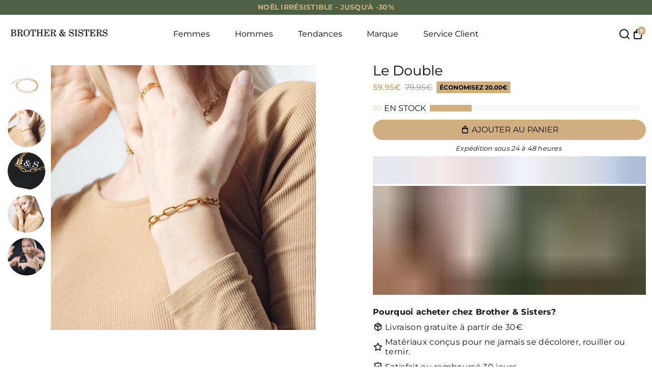

--- FILE ---
content_type: text/html; charset=utf-8
request_url: https://brother-and-sisters.com/fr/products/le-double
body_size: 131227
content:
<!doctype html>
<html lang="fr" test="aaa-">
<head>   
  <script src="https://code.jquery.com/jquery-3.6.4.min.js"></script>
  <script>
    
  $(document).ready(function () {
      var targetOffset = $('#shopify-section-top-info-bar').offset().top;
      function toggleBodyClass() {
        var scrollPosition = $(window).scrollTop();
        if (scrollPosition > targetOffset) {
          $('body').addClass('scrolled');
        } else {
          $('body').removeClass('scrolled');
        }
      }
       
      toggleBodyClass();

      $(window).scroll(function () {
          var elementHeight = $("#limoniapps-discountninja-stickybar-wrapper").height();
      document.documentElement.style.setProperty('--limo-height', elementHeight + 'px');
        toggleBodyClass();
      });
      });
      </script>
  <meta name="google-site-verification" content="ohKjJCn5cecRkIS-wlDD_x6gcohe1kZ15R-LlWg5Ncs" az="1"/>

    <title>
      Le Double - Bracelet Femme Or - Bracelet en acier inoxydable pour femme
      &ndash; Brother &amp; Sisters
    </title>
    
    <meta name="description" content="Un design non conventionnel Le bracelet &quot;Le Double&quot; est un design frais et non conventionnel qui se démarque des designs de bracelets traditionnels. Il combine sophistication et industrialisme de manière unique et inattendue. Esthétique contrastée Le design unique de maillons de chaîne crée une esthétique contrastée qu" />
    
    <link rel="canonical" href="https://brother-and-sisters.com/fr/products/le-double" />
    <link href="https://static.boostertheme.co" rel="preconnect" crossorigin>
    <link rel="dns-prefetch" href="//static.boostertheme.co">
    <link href="https://theme.boostertheme.com" rel="preconnect" crossorigin>
    <link rel="dns-prefetch" href="//theme.boostertheme.com">

    <meta charset="utf-8">
    <meta http-equiv="X-UA-Compatible" content="IE=edge,chrome=1">
  
  <meta name="viewport" content="width=device-width, initial-scale=1">


  

    


    <link rel="apple-touch-icon" sizes="180x180" href="//brother-and-sisters.com/cdn/shop/files/favicon_180x180_crop_center.svg?v=1739354202">
    <link rel="icon" type="image/png" sizes="32x32" href="//brother-and-sisters.com/cdn/shop/files/favicon_32x32_crop_center.svg?v=1739354202">
    <link rel="icon" type="image/png" sizes="16x16" href="//brother-and-sisters.com/cdn/shop/files/favicon_16x16_crop_center.svg?v=1739354202">
    <link rel="manifest" href="//brother-and-sisters.com/cdn/shop/t/93/assets/site.webmanifest?v=184077979088135205631739354219">
    <meta name="msapplication-TileColor" content="">
    <meta name="theme-color" content="">




    <style>
  #fv-loading-icon {
    visibility: visible;
    position: absolute;
    display: flex;
    justify-content: center;
    align-items: center;
    font-family: system-ui, sans-serif;
    font-size: 190vw;
    line-height: 1;
    word-wrap: break-word;
    top: 0;
    left: 0;
    margin: 0;
    text-decoration: none;
    filter: none;
    transition: all 0s;
    transform: none;
    width: 99vw;
    height: 99vh;
    max-width: 99vw;
    max-height: 99vh;
    pointer-events: none;
    z-index: -99;
    overflow: hidden;
    opacity: 0.0001;
  }
</style>
<div id="fv-loading-icon">🔄</div>

<link rel="preload" href="https://cdn.shopify.com/s/files/1/0693/0287/8457/files/preload_asset.js" as="script"> 
<script src="//cdn.shopify.com/s/files/1/0693/0287/8457/files/preload_asset.js" type="text/javascript"></script>  
<style>.async-hide { opacity: 0 !important} </style> <script>(function(a,s,y,n,c,h,i,d,e){s.className+=' '+y;h.start=1*new Date;h.end=i=function(){s.className=s.className.replace(RegExp(' ?'+y),'')};(a[n]=a[n]||[]).hide=h;setTimeout(function(){i();h.end=null},c);h.timeout=c; })(window,document.documentElement,'async-hide','dataLayer',100, {'GTM-XXXXXX':true});</script> 

<link rel="preload" href="//cdn.shopify.com/s/files/1/0693/0287/8457/files/global-script.js" as="script"> <script src="//cdn.shopify.com/s/files/1/0693/0287/8457/files/global-script.js" type="text/javascript"></script>
   
    <!-- starapps_core_start -->
<!-- This code is automatically managed by StarApps Studio -->
<!-- Please contact support@starapps.studio for any help -->
<!-- File location: snippets/starapps-core.liquid -->

<script type="application/json" sa-language-info="true" data-no-instant="true">{"current_language":"fr", "default_language":"en", "money_format":"\u003cspan class=money\u003e{{amount}}€\u003c\/span\u003e"}</script>

    
<!-- starapps_core_end -->

  
  
  	
  <script defer src="//brother-and-sisters.com/cdn/shop/files/pandectes-rules.js?v=1668641795230569689"></script>

	
  
    <link rel="preload" href="//brother-and-sisters.com/cdn/shop/t/93/assets/Montserrat-Bold.ttf?v=177039580638006330221743184629" as="font" type="font/ttf" crossorigin="anonymous">

 <script>
        console.log(111111,{"button":{"--button-border-color":"#000000","--button-border-checked-color":"#000000","--button-border-disabled-color":"#000000","--button-background-color":"#FFFFFF","--button-background-checked-color":"#000000","--button-background-disabled-color":"#FFFFFF","--button-font-color":"#000000","--button-font-checked-color":"#FFFFFF","--button-font-disabled-color":"#CCCCCC","--button-margin-u-d":"4","--button-margin-l-r":"4","--button-padding-u-d":"5","--button-padding-l-r":"5","--button-font-size":"12","--button-line-height":"10","--button-border-radius":"50"},"radio":{"--radio-border-color":"#BBC1E1","--radio-border-checked-color":"#BBC1E1","--radio-border-disabled-color":"#BBC1E1","--radio-border-hover-color":"#BBC1E1","--radio-background-color":"#FFFFFF","--radio-background-checked-color":"#275EFE","--radio-background-disabled-color":"#E1E6F9","--radio-background-hover-color":"#FFFFFF","--radio-inner-color":"#E1E6F9","--radio-inner-checked-color":"#FFFFFF","--radio-inner-disabled-color":"#FFFFFF"},"input":{"--input-background-checked-color":"#FFFFFF","--input-background-color":"#FFFFFF","--input-border-checked-color":"#000000","--input-border-color":"#717171","--input-font-checked-color":"#000000","--input-font-color":"#000000","--input-border-radius":"4","--input-font-size":"14","--input-padding-l-r":"16","--input-padding-u-d":"9","--input-width":"100","--input-max-width":"400"},"select":{"--select-border-color":"#000000","--select-border-checked-color":"#000000","--select-background-color":"#FFFFFF","--select-background-checked-color":"#FFFFFF","--select-font-color":"#000000","--select-font-checked-color":"#000000","--select-option-background-color":"#FFFFFF","--select-option-background-checked-color":"#F5F9FF","--select-option-background-disabled-color":"#FFFFFF","--select-option-font-color":"#000000","--select-option-font-checked-color":"#000000","--select-option-font-disabled-color":"#CCCCCC","--select-padding-u-d":"9","--select-padding-l-r":"16","--select-option-padding-u-d":"9","--select-option-padding-l-r":"16","--select-width":"100","--select-max-width":"400","--select-font-size":"14","--select-border-radius":"0"},"multiple":{"--multiple-background-color":"#F5F9FF","--multiple-font-color":"#000000","--multiple-padding-u-d":"2","--multiple-padding-l-r":"8","--multiple-font-size":"12","--multiple-border-radius":"0"},"img":{"--img-border-color":"#E1E1E1","--img-border-checked-color":"#000000","--img-border-disabled-color":"#000000","--img-width":"36","--img-height":"36","--img-selected-upper-url":"","--img-disabled-upper-url":"https://cdn.shopify.com/s/files/1/2067/3451/files/Untitled_design-27.png?v=1714223086","--img-upper-padding":"0","--img-margin-u-d":"2","--img-margin-l-r":"2","--img-border-radius":"50"},"upload":{"--upload-background-color":"#409EFF","--upload-font-color":"#FFFFFF","--upload-border-color":"#409EFF","--upload-padding-u-d":"12","--upload-padding-l-r":"20","--upload-font-size":"12","--upload-border-radius":"4"},"cart":{"--cart-border-color":"#000000","--buy-border-color":"#000000","--cart-border-hover-color":"#000000","--buy-border-hover-color":"#000000","--cart-background-color":"#000000","--buy-background-color":"#000000","--cart-background-hover-color":"#000000","--buy-background-hover-color":"#000000","--cart-font-color":"#FFFFFF","--buy-font-color":"#FFFFFF","--cart-font-hover-color":"#FFFFFF","--buy-font-hover-color":"#FFFFFF","--cart-padding-u-d":"12","--cart-padding-l-r":"16","--buy-padding-u-d":"12","--buy-padding-l-r":"16","--cart-margin-u-d":"4","--cart-margin-l-r":"0","--buy-margin-u-d":"4","--buy-margin-l-r":"0","--cart-width":"100","--cart-max-width":"800","--buy-width":"100","--buy-max-width":"800","--cart-font-size":"14","--cart-border-radius":"0","--buy-font-size":"14","--buy-border-radius":"0"},"quantity":{"--quantity-border-color":"#A6A3A3","--quantity-font-color":"#000000","--quantity-background-color":"#FFFFFF","--quantity-width":"150","--quantity-height":"40","--quantity-font-size":"14","--quantity-border-radius":"0"},"global":{"--global-title-color":"#000000","--global-help-color":"#000000","--global-error-color":"#DC3545","--global-title-font-size":"14","--global-help-font-size":"12","--global-error-font-size":"12","--global-margin-top":"0","--global-margin-bottom":"20","--global-margin-left":"0","--global-margin-right":"0","--global-title-margin-top":"0","--global-title-margin-bottom":"5","--global-title-margin-left":"0","--global-title-margin-right":"0","--global-help-margin-top":"5","--global-help-margin-bottom":"0","--global-help-margin-left":"0","--global-help-margin-right":"0","--global-error-margin-top":"5","--global-error-margin-bottom":"0","--global-error-margin-left":"0","--global-error-margin-right":"0"},"discount":{"--new-discount-normal-color":"#1878B9","--new-discount-error-color":"#E22120","--new-discount-layout":"flex-end"},"lan":{"require":"","email":"Please enter a valid email address.","url":"Please enter a valid url.","phone":"Please enter the correct phone.","number":"Please enter an number.","integer":"Please enter an integer.","min_char":"Please enter no less than %s characters.","max_char":"Please enter no more than %s characters.","min":"Please enter no less than %s.","max":"Please enter no more than %s.","max_s":"Please choose less than %s options.","min_s":"Please choose more than %s options.","total_s":"Please choose %s options.","min_file_s":"Please upload more than %s images.","continue-shopping":"Continue shopping","cart-empty":"Your cart is empty","cart-note":"Add order note","note-placeholder":"How can we help you","subtotal":"Subtotal: ","view-cart":"View Cart","checket":"CHECKOUT","add-cart-success":"Add to cart success.","uploaded-file":"Uploaded file","item":"ITEM","items":"ITEMS","remove":"Remove","option-name":"Option Name","option-value":"Option Value","option-price":"Price","add-to-cart":"Add To Cart","modal-close":"Close","sold_out":"sold out","please_choose":"Please choose","add_price_text":"Selection will add %s to the price","inventory_reminder":"The product %s is already sold out.","upload_limit":"The uploaded file size is too large, please upload again.","one-time-tag":"one time","price-split":"+","min-max-in-product":"You have exceeded the maximum purchase quantity.","q-buy":"Buy:","q-save":"Save","qty-rang":"qtyRange","qty-discount":"discount","qty-discount-type":"discountType","qty-discount-type-percentage":"percentage","qty-discount-type-fixed":"fixed","q-coupon-code":"Tiered Wholesale Discount","o-coupon-code":"Option Negative Discount","max-quantity":"999999","qty-input-text":"Qty: ","discount_code":"Discount code","application":"Apply","discount_error1":"Enter a valid discount code","discount_error2":"discount code isn't valid for the items in your cart","product_title":"%s"},"price":{"--price-border-color":"#000000","--price-background-color":"#FFFFFF","--price-font-color":"#000000","--price-price-font-color":"#03de90","--price-padding-u-d":"9","--price-padding-l-r":"16","--price-width":"100","--price-max-width":"400","--price-font-size":"14","--price-border-radius":"0"},"extra":{"is_show":"1","plan":3,"quantity-box":"0","price-value":"3,4,15,6,16,7","variant-original-margin-bottom":"15","strong-dorp-down":0,"radio-unchecked":1,"close-cart-rate":"1","automic-swatch-ajax":"1","img-option-bigger":0,"add-button-reload":"1","version":200,"img_cdn":"1","show_wholesale_pricing_fixed":"0","real-time-upload":"1","buy-now-new":1,"option_value_split":", ","form-box-new":1,"tooltip_type":"none","open-theme-ajax-cart":"1","open-theme-buy-now":"1","id":"20673451","sku-model":"0","with-main-sku":"0","source_name":"","simple_condition":"0","fbq-event":"0","wholesale-is-variant":"0","one-time-qty-1":"0","cart-qty-update":"0","min-max-new":"0","real-time-upload-free":"1","add-to-cart-form":"","min-max":"0","price-time":"0","main-product-with-properties":"0","child-item-action":"","is_small":"1","exclude-free-products":"0","options_list_show":"0","penny-variant":"","extra-charge":"","ajaxcart-product-type":"0","ajaxcart-modal":"0","trigger-ajaxcart-modal-show":"","add-cart-timeout":"50","qty-input-trigger":"0","variant-not-disabled":"0","variant-id-dom":"","add-cart-form-number":"0","product-price-in-product-page":"","product-compare-at-price-in-product-page":"","product-price-in-product-page-qty":"","product-compare-at-price-in-product-page-qty":"","hide-shopify-option":"","show-quantity":"","quantity-change":"","product-hide":"","product-show":"","product-add-to-cart":".button--addToCart","payment-button-hide":"","payment-button-hide-product":"","discount-before":"","cart-quantity-click-change":"","cart-quantity-change":"","check-out-button":"","variant-condition-label-class":"","variant-condition-value-parent-class":"","variant-condition-value-class":"","variant-condition-click-class":"","trigger-select":"","trigger-select-join":"","locale":"0","other-form-data":"0","bunow":"0","cart-ajax":"0","add-cart-url":"","theme-variant-class":".product__swatches","theme-variant-class-no":"","add-cart-carry-currency":"1","extra-style-code":"","variant-id-from":"0","trigger-option-dom":".shopify-product-form .product__swatches .swatches__holder:eq(ymq1) select option:eq(ymq2)","qty-dis-qty":"0","bind_variant_need_checkout":"1","thum_img_zoom":"0","cart-page-show":"1","condition_disable_new":"0","min_qty_zero":"0","unbundle_variant":"0","unbundle_addcart":"1","close-dropdown":"1","lock-price":"1","shopify_discount":"1","build_buy_now":"","currency-install":"true","currency-load":"","currency-do":"true","currency-beforedo":"","currency-status":"true","currency-format":"","currency-init":"","before_init_product":"","before_init_cart":"","buildYmqDom_b":"","buildYmqDom_a":"setTimeout(() => {\r\n    ymqJq('.product__swatches .swatches__holder select').each(function(){\r\n        if(ymqJq(this).find('option:eq(0)').attr('value') == 'bstrSelectNill'){\r\n            ymqJq(this).find('option:eq(0)').remove();\r\n        }\r\n    })\r\n    ymqJq(`.ymq-shopify-option:checked`).change()\r\n},300)\r\n\r\n// ymqJq('.ymq-shopify-option-box input').change(function(){\r\n//     setTimeout(()=>{\r\n//         if(Shopify.locale == 'en'){\r\n//             if(!ymqJq(`.product__price--ppPrice .tag--sale`).html().includes('save')){\r\n//                 ymqJq(`.product__price--ppPrice .tag--sale`).html(`save ${ymqJq(`.product__price--ppPrice .tag--sale`).html()}`) \r\n//             }   \r\n//         }\r\n//         if(Shopify.locale == 'fr'){\r\n//             if(!ymqJq(`.product__price--ppPrice .tag--sale`).html().includes('Économisez')){\r\n//                 ymqJq(`.product__price--ppPrice .tag--sale`).html(`Économisez ${ymqJq(`.product__price--ppPrice .tag--sale`).html()}`) \r\n//             }   \r\n//         }\r\n//     },80)\r\n// })","replaceDomPrice_b":"","replaceDomPrice_a":"","replaceDomPrice_b_all_time":"","buildFormData_b":"","buildFormData_a":"","ymqDiscountClick_b":"","ymqDiscountClick_a":"","doAddCart_before_validate":"","doAddCart_after_validate":"","doAddCart_before_getAjaxData":"","doAddCart_after_getAjaxData":"","doAddCart_success":"","doAddCart_error":"","doCheckout_before_checkoutqty":"","doCheckout_after_checkoutqty":"","doCheckout_before_getAjaxData":"","doCheckout_after_getAjaxData":"","doCheckout_success":"","doCheckout_error":"","bundle-variant-trigger-type":"2","tax5-product-id":"","checkout_validate_qty":"0","checkout_qty_alert":"","shopify-option-after":"0","ymq-price-addons":"0","customecss":".ymq-options-button-input:checked+label, .ymq-options-button-input:not(:checked)+label {\n    min-width: 25px;\n}\n.ymq-options-file-input{\n\t    display: block !important;\n}\n.ymq_upload_new .icon{\n\tdisplay:none;\n}","init-variant-type":"3","color-matching":"{\"Gold\":{\"type\":\"2\",\"color\":\"\",\"img\":\"https://cdn.shopify.com/s/files/1/2067/3451/files/petite-custom-name-ring-18k-gold-plated.jpg?v=1687690754\"},\"Silver\":{\"type\":\"2\",\"color\":\"\",\"img\":\"https://cdn.shopify.com/s/files/1/2067/3451/files/petite-custom-name-ring-silver.jpg?v=1687690754\"},\"Rose Gold\":{\"type\":\"2\",\"color\":\"\",\"img\":\"https://cdn.shopify.com/s/files/1/2067/3451/files/petite-custom-name-ring-plaque-or-rose-18k.jpg?v=1687699549\"},\"18k Gold\":{\"type\":\"2\",\"color\":\"\",\"img\":\"https://cdn.shopify.com/s/files/1/2067/3451/files/petite-custom-name-ring-18k-gold-plated.jpg?v=1687690754\"},\"18k Rose Gold\":{\"type\":\"2\",\"color\":\"\",\"img\":\"https://cdn.shopify.com/s/files/1/2067/3451/files/petite-custom-name-ring-plaque-or-rose-18k.jpg?v=1687699549\"},\"18k White Gold\":{\"type\":\"2\",\"color\":\"\",\"img\":\"https://cdn.shopify.com/s/files/1/2067/3451/files/petite-custom-name-ring-silver.jpg?v=1687690754\"},\"Gun Black\":{\"type\":\"2\",\"color\":\"\",\"img\":\"https://cdn.shopify.com/s/files/1/2067/3451/files/black-swatch.jpg?v=1686559425\"},\"Rose gold\":{\"type\":\"2\",\"color\":\"\",\"img\":\"https://cdn.shopify.com/s/files/1/2067/3451/files/petite-custom-name-ring-plaque-or-rose-18k.jpg?v=1687699549\"}}","color-swatch":"1","color-swatch-title":"Color","discount_always":"0","bundle_break":"0","cart_price_factor":"1","color-matching-first":"0","new_checkout":"0","new_checkout_always":"0","new_checkout_replace":"1","checkout-timeout":"5","checkout-discount":"1","checkout-discount-not-allow":"","checkout-discount-allow":"","upload_cloud":"1","trigger-option-type":"2","make-sku":0,"money-formats":"{\"EUR\":{\"money_format\":\"{{amount}}€\",\"money_with_currency_format\":\"€{{amount}} EUR\"}}","automatic-allow-discount":"1","sku-price-override":"0","condition_time":"0"}})
      </script>


    
  <script defer src="https://pixel.wetracked.io/brotherandsister.myshopify.com/events.js"></script>



<script type="text/javascript" data-squaredance="6MB8Idd6FnK5KE9HhC30ODvp05m-ebA4qt26st5i1tV_ciambEbis0yPQkwyUSQ8" data-sqdv="1.0.1">
try{squaredanceCart=[]}catch(e){}
;!function(j,u,m,b,l,e){var n="jumbleberry",i="3.2.2",o=function(){o.v==i&&o.e?o.e.apply(o,arguments):o.q.push(arguments)}
,a=encodeURIComponent,t=decodeURIComponent,d=j.location;(o.push=o).l=!1,o.q=[],o.v=i,o.duid=function(n){return(
n=n&&u.cookie.match(RegExp(t("%5Cs*")+n.substr(0,21)+"id=([^;]+)")))?t(n[1].split(".")[0]):""},o.g=function(n,i){return!!(
i=RegExp("^[^#]*[?&]"+n+"=([^&#]+)").exec(i||d.href))&&t(i[1].replace(/\+/g," "))},o.s=function(n){for(var i=Math.round((
new Date).getTime()/1e3),t=d.hostname.split("."),r=t.length-1;0<r--&&/^(([a-z0-9]{4}-?){8}|[0-9]+)$/i.test(n)&&n!=o.duid(
o.p);)u.cookie=o.p.substr(0,21)+"id="+a(n)+"."+i+".0."+i+".; path=/; max-age=63072000; domain=."+t.slice(r,t.length
).join(".")},o.i=function(n,i,t){if("init"==n)return[o.u=o.duid(o.p=i),o.s(o.h=t||o.u)];t=t||{},(n=u.createElement(
"iframe")).src=o.d+o.p+"?hid="+a(o.h)+"&uid="+a(o.u)+"&event="+a(i||"")+"&transid="+a(t.transaction_id||"")+"&oi="+a(
t.order_index||"")+"&ctx="+a(JSON.stringify(t)),n.height=n.width=0,n.style="display:none;visibility:hidden",
n.sandbox="allow-forms allow-same-origin allow-scripts",n.referrerPolicy="unsafe-url",(u.body||u.head).appendChild(n)},
o.m=o.e=function(){var n,i;!j._RNGSeed&&o.i.apply(o,arguments)&&(n=u.createElement(m),i=u.getElementsByTagName(m)[0],
n.src=o.d+o.p+"?hid="+a(o.h)+"&uid="+a(o.u)+"&v="+o.v,n.async=!!o.h,o.e=!1,o.q.unshift(arguments),j.addEventListener(
"beforeunload",n.onerror=function(){o.e=o.i;for(var n=0;n<o.q.length;++n)o.apply(o,o.q[n]);o.q=[]}),
i.parentNode.insertBefore(n,i))},j[n]=j[n]||o,j[n].d=b}(window,document,"script","https://www.maxepv.com/");

jumbleberry("init", "6MB8Idd6FnK5KE9HhC30ODvp05m-ebA4qt26st5i1tXEhqmN_jPzlLKDpqBDcBHybJVnu_28399o94zKrWdzdLtBsWXccO6_5vqPmgD8lAg~", jumbleberry.g("sqdid") || jumbleberry.g("click_id"));
</script>



<script>window.performance && window.performance.mark && window.performance.mark('shopify.content_for_header.start');</script><meta name="google-site-verification" content="ohKjJCn5cecRkIS-wlDD_x6gcohe1kZ15R-LlWg5Ncs">
<meta id="shopify-digital-wallet" name="shopify-digital-wallet" content="/20673451/digital_wallets/dialog">
<meta name="shopify-checkout-api-token" content="29d17b9493acc4efbddfab679179a32b">
<meta id="in-context-paypal-metadata" data-shop-id="20673451" data-venmo-supported="false" data-environment="production" data-locale="fr_FR" data-paypal-v4="true" data-currency="EUR">
<link rel="alternate" hreflang="x-default" href="https://brother-and-sisters.com/products/le-double">
<link rel="alternate" hreflang="fr" href="https://brother-and-sisters.com/fr/products/le-double">
<link rel="alternate" hreflang="de" href="https://brother-and-sisters.com/de/products/le-double">
<link rel="alternate" hreflang="en-AE" href="https://ae.brother-and-sisters.com/products/le-double">
<link rel="alternate" hreflang="fr-CA" href="https://ca.brother-and-sisters.com/products/le-double">
<link rel="alternate" hreflang="en-CA" href="https://ca.brother-and-sisters.com/en/products/le-double">
<link rel="alternate" hreflang="fr-CH" href="https://ch.brother-and-sisters.com/products/le-double">
<link rel="alternate" hreflang="de-CH" href="https://ch.brother-and-sisters.com/de/products/le-double">
<link rel="alternate" hreflang="en-GB" href="https://uk.brother-and-sisters.com/products/le-double">
<link rel="alternate" hreflang="en-JP" href="https://jp.brother-and-sisters.com/products/le-double">
<link rel="alternate" hreflang="en-KR" href="https://kr.brother-and-sisters.com/products/le-double">
<link rel="alternate" hreflang="en-AR" href="https://ar.brother-and-sisters.com/products/le-double">
<link rel="alternate" hreflang="en-MX" href="https://mx.brother-and-sisters.com/products/le-double">
<link rel="alternate" hreflang="en-NO" href="https://no.brother-and-sisters.com/products/le-double">
<link rel="alternate" hreflang="en-NZ" href="https://nz.brother-and-sisters.com/products/le-double">
<link rel="alternate" hreflang="en-PL" href="https://pl.brother-and-sisters.com/products/le-double">
<link rel="alternate" hreflang="en-QA" href="https://qa.brother-and-sisters.com/products/le-double">
<link rel="alternate" hreflang="en-SA" href="https://sa.brother-and-sisters.com/products/le-double">
<link rel="alternate" hreflang="en-SE" href="https://se.brother-and-sisters.com/products/le-double">
<link rel="alternate" hreflang="en-SG" href="https://sg.brother-and-sisters.com/products/le-double">
<link rel="alternate" hreflang="en-US" href="https://us.brother-and-sisters.com/products/le-double">
<link rel="alternate" hreflang="fr-PF" href="https://brother-and-sisters.com/fr-cfp/products/le-double">
<link rel="alternate" hreflang="en-PF" href="https://brother-and-sisters.com/en-cfp/products/le-double">
<link rel="alternate" hreflang="de-PF" href="https://brother-and-sisters.com/de-cfp/products/le-double">
<link rel="alternate" hreflang="fr-NC" href="https://brother-and-sisters.com/fr-cfp/products/le-double">
<link rel="alternate" hreflang="en-NC" href="https://brother-and-sisters.com/en-cfp/products/le-double">
<link rel="alternate" hreflang="de-NC" href="https://brother-and-sisters.com/de-cfp/products/le-double">
<link rel="alternate" hreflang="fr-WF" href="https://brother-and-sisters.com/fr-cfp/products/le-double">
<link rel="alternate" hreflang="en-WF" href="https://brother-and-sisters.com/en-cfp/products/le-double">
<link rel="alternate" hreflang="de-WF" href="https://brother-and-sisters.com/de-cfp/products/le-double">
<link rel="alternate" hreflang="en-ZA" href="https://za.brother-and-sisters.com/products/le-double">
<link rel="alternate" hreflang="en-BR" href="https://br.brother-and-sisters.com/products/le-double">
<link rel="alternate" hreflang="fr-FR" href="https://fr.brother-and-sisters.com/products/le-double">
<link rel="alternate" hreflang="fr-MC" href="https://fr.brother-and-sisters.com/products/le-double">
<link rel="alternate" hreflang="fr-LU" href="https://fr.brother-and-sisters.com/products/le-double">
<link rel="alternate" hreflang="fr-BE" href="https://fr.brother-and-sisters.com/products/le-double">
<link rel="alternate" hreflang="en-IN" href="https://in.brother-and-sisters.com/products/le-double">
<link rel="alternate" hreflang="en-DK" href="https://dk.brother-and-sisters.com/products/le-double">
<link rel="alternate" hreflang="en-AD" href="https://brother-and-sisters.com/en-eu/products/le-double">
<link rel="alternate" hreflang="fr-AD" href="https://brother-and-sisters.com/fr-eu/products/le-double">
<link rel="alternate" hreflang="de-AD" href="https://brother-and-sisters.com/de-eu/products/le-double">
<link rel="alternate" hreflang="en-CY" href="https://brother-and-sisters.com/en-eu/products/le-double">
<link rel="alternate" hreflang="fr-CY" href="https://brother-and-sisters.com/fr-eu/products/le-double">
<link rel="alternate" hreflang="de-CY" href="https://brother-and-sisters.com/de-eu/products/le-double">
<link rel="alternate" hreflang="en-EE" href="https://brother-and-sisters.com/en-eu/products/le-double">
<link rel="alternate" hreflang="fr-EE" href="https://brother-and-sisters.com/fr-eu/products/le-double">
<link rel="alternate" hreflang="de-EE" href="https://brother-and-sisters.com/de-eu/products/le-double">
<link rel="alternate" hreflang="en-GR" href="https://brother-and-sisters.com/en-eu/products/le-double">
<link rel="alternate" hreflang="fr-GR" href="https://brother-and-sisters.com/fr-eu/products/le-double">
<link rel="alternate" hreflang="de-GR" href="https://brother-and-sisters.com/de-eu/products/le-double">
<link rel="alternate" hreflang="en-IT" href="https://brother-and-sisters.com/en-eu/products/le-double">
<link rel="alternate" hreflang="fr-IT" href="https://brother-and-sisters.com/fr-eu/products/le-double">
<link rel="alternate" hreflang="de-IT" href="https://brother-and-sisters.com/de-eu/products/le-double">
<link rel="alternate" hreflang="en-LV" href="https://brother-and-sisters.com/en-eu/products/le-double">
<link rel="alternate" hreflang="fr-LV" href="https://brother-and-sisters.com/fr-eu/products/le-double">
<link rel="alternate" hreflang="de-LV" href="https://brother-and-sisters.com/de-eu/products/le-double">
<link rel="alternate" hreflang="en-LT" href="https://brother-and-sisters.com/en-eu/products/le-double">
<link rel="alternate" hreflang="fr-LT" href="https://brother-and-sisters.com/fr-eu/products/le-double">
<link rel="alternate" hreflang="de-LT" href="https://brother-and-sisters.com/de-eu/products/le-double">
<link rel="alternate" hreflang="en-MT" href="https://brother-and-sisters.com/en-eu/products/le-double">
<link rel="alternate" hreflang="fr-MT" href="https://brother-and-sisters.com/fr-eu/products/le-double">
<link rel="alternate" hreflang="de-MT" href="https://brother-and-sisters.com/de-eu/products/le-double">
<link rel="alternate" hreflang="en-PT" href="https://brother-and-sisters.com/en-eu/products/le-double">
<link rel="alternate" hreflang="fr-PT" href="https://brother-and-sisters.com/fr-eu/products/le-double">
<link rel="alternate" hreflang="de-PT" href="https://brother-and-sisters.com/de-eu/products/le-double">
<link rel="alternate" hreflang="en-SK" href="https://brother-and-sisters.com/en-eu/products/le-double">
<link rel="alternate" hreflang="fr-SK" href="https://brother-and-sisters.com/fr-eu/products/le-double">
<link rel="alternate" hreflang="de-SK" href="https://brother-and-sisters.com/de-eu/products/le-double">
<link rel="alternate" hreflang="en-SI" href="https://brother-and-sisters.com/en-eu/products/le-double">
<link rel="alternate" hreflang="fr-SI" href="https://brother-and-sisters.com/fr-eu/products/le-double">
<link rel="alternate" hreflang="de-SI" href="https://brother-and-sisters.com/de-eu/products/le-double">
<link rel="alternate" hreflang="en-ES" href="https://brother-and-sisters.com/en-eu/products/le-double">
<link rel="alternate" hreflang="fr-ES" href="https://brother-and-sisters.com/fr-eu/products/le-double">
<link rel="alternate" hreflang="de-ES" href="https://brother-and-sisters.com/de-eu/products/le-double">
<link rel="alternate" hreflang="en-HR" href="https://brother-and-sisters.com/en-eu/products/le-double">
<link rel="alternate" hreflang="fr-HR" href="https://brother-and-sisters.com/fr-eu/products/le-double">
<link rel="alternate" hreflang="de-HR" href="https://brother-and-sisters.com/de-eu/products/le-double">
<link rel="alternate" hreflang="en-NL" href="https://brother-and-sisters.com/en-eu/products/le-double">
<link rel="alternate" hreflang="fr-NL" href="https://brother-and-sisters.com/fr-eu/products/le-double">
<link rel="alternate" hreflang="de-NL" href="https://brother-and-sisters.com/de-eu/products/le-double">
<link rel="alternate" hreflang="en-UZ" href="https://brother-and-sisters.com/en-ve/products/le-double">
<link rel="alternate" hreflang="en-AU" href="https://au.brother-and-sisters.com/products/le-double">
<link rel="alternate" hreflang="en-IS" href="https://is.brother-and-sisters.com/products/le-double">
<link rel="alternate" hreflang="en-KW" href="https://kw.brother-and-sisters.com/products/le-double">
<link rel="alternate" hreflang="en-FI" href="https://fi.brother-and-sisters.com/products/le-double">
<link rel="alternate" hreflang="de-DE" href="https://de.brother-and-sisters.com/products/le-double">
<link rel="alternate" hreflang="de-AT" href="https://at.brother-and-sisters.com/products/le-double">
<link rel="alternate" type="application/json+oembed" href="https://brother-and-sisters.com/fr/products/le-double.oembed">
<script async="async" src="/checkouts/internal/preloads.js?locale=fr-IE"></script>
<link rel="preconnect" href="https://shop.app" crossorigin="anonymous">
<script async="async" src="https://shop.app/checkouts/internal/preloads.js?locale=fr-IE&shop_id=20673451" crossorigin="anonymous"></script>
<script id="apple-pay-shop-capabilities" type="application/json">{"shopId":20673451,"countryCode":"HK","currencyCode":"EUR","merchantCapabilities":["supports3DS"],"merchantId":"gid:\/\/shopify\/Shop\/20673451","merchantName":"Brother \u0026 Sisters","requiredBillingContactFields":["postalAddress","email"],"requiredShippingContactFields":["postalAddress","email"],"shippingType":"shipping","supportedNetworks":["visa","masterCard","amex"],"total":{"type":"pending","label":"Brother \u0026 Sisters","amount":"1.00"},"shopifyPaymentsEnabled":true,"supportsSubscriptions":true}</script>
<script id="shopify-features" type="application/json">{"accessToken":"29d17b9493acc4efbddfab679179a32b","betas":["rich-media-storefront-analytics"],"domain":"brother-and-sisters.com","predictiveSearch":true,"shopId":20673451,"locale":"fr"}</script>
<script>var Shopify = Shopify || {};
Shopify.shop = "brotherandsister.myshopify.com";
Shopify.locale = "fr";
Shopify.currency = {"active":"EUR","rate":"1.0"};
Shopify.country = "IE";
Shopify.theme = {"name":"B\u0026S Theme -YMQ ISSUE FIXED \/\/ OPT","id":136370684136,"schema_name":"Booster-6.1.0","schema_version":"6.1.0","theme_store_id":null,"role":"main"};
Shopify.theme.handle = "null";
Shopify.theme.style = {"id":null,"handle":null};
Shopify.cdnHost = "brother-and-sisters.com/cdn";
Shopify.routes = Shopify.routes || {};
Shopify.routes.root = "/fr/";</script>
<script type="module">!function(o){(o.Shopify=o.Shopify||{}).modules=!0}(window);</script>
<script>!function(o){function n(){var o=[];function n(){o.push(Array.prototype.slice.apply(arguments))}return n.q=o,n}var t=o.Shopify=o.Shopify||{};t.loadFeatures=n(),t.autoloadFeatures=n()}(window);</script>
<script>
  window.ShopifyPay = window.ShopifyPay || {};
  window.ShopifyPay.apiHost = "shop.app\/pay";
  window.ShopifyPay.redirectState = null;
</script>
<script id="shop-js-analytics" type="application/json">{"pageType":"product"}</script>
<script defer="defer" async type="module" src="//brother-and-sisters.com/cdn/shopifycloud/shop-js/modules/v2/client.init-shop-cart-sync_CK653pj-.fr.esm.js"></script>
<script defer="defer" async type="module" src="//brother-and-sisters.com/cdn/shopifycloud/shop-js/modules/v2/chunk.common_THX2l5vq.esm.js"></script>
<script type="module">
  await import("//brother-and-sisters.com/cdn/shopifycloud/shop-js/modules/v2/client.init-shop-cart-sync_CK653pj-.fr.esm.js");
await import("//brother-and-sisters.com/cdn/shopifycloud/shop-js/modules/v2/chunk.common_THX2l5vq.esm.js");

  window.Shopify.SignInWithShop?.initShopCartSync?.({"fedCMEnabled":true,"windoidEnabled":true});

</script>
<script>
  window.Shopify = window.Shopify || {};
  if (!window.Shopify.featureAssets) window.Shopify.featureAssets = {};
  window.Shopify.featureAssets['shop-js'] = {"shop-cart-sync":["modules/v2/client.shop-cart-sync_DFDXXXkD.fr.esm.js","modules/v2/chunk.common_THX2l5vq.esm.js"],"init-fed-cm":["modules/v2/client.init-fed-cm_Cc-thFtk.fr.esm.js","modules/v2/chunk.common_THX2l5vq.esm.js"],"init-shop-email-lookup-coordinator":["modules/v2/client.init-shop-email-lookup-coordinator_DlLqghIL.fr.esm.js","modules/v2/chunk.common_THX2l5vq.esm.js"],"shop-cash-offers":["modules/v2/client.shop-cash-offers_D-zvsY8I.fr.esm.js","modules/v2/chunk.common_THX2l5vq.esm.js","modules/v2/chunk.modal_C0XnQBSh.esm.js"],"shop-button":["modules/v2/client.shop-button_DvkMsxJQ.fr.esm.js","modules/v2/chunk.common_THX2l5vq.esm.js"],"init-windoid":["modules/v2/client.init-windoid_bZ2MemEJ.fr.esm.js","modules/v2/chunk.common_THX2l5vq.esm.js"],"avatar":["modules/v2/client.avatar_BTnouDA3.fr.esm.js"],"init-shop-cart-sync":["modules/v2/client.init-shop-cart-sync_CK653pj-.fr.esm.js","modules/v2/chunk.common_THX2l5vq.esm.js"],"shop-toast-manager":["modules/v2/client.shop-toast-manager_DrGkQe9k.fr.esm.js","modules/v2/chunk.common_THX2l5vq.esm.js"],"pay-button":["modules/v2/client.pay-button_DrnUGK2o.fr.esm.js","modules/v2/chunk.common_THX2l5vq.esm.js"],"shop-login-button":["modules/v2/client.shop-login-button_CAhDOpgr.fr.esm.js","modules/v2/chunk.common_THX2l5vq.esm.js","modules/v2/chunk.modal_C0XnQBSh.esm.js"],"init-customer-accounts-sign-up":["modules/v2/client.init-customer-accounts-sign-up_B2oI0MkL.fr.esm.js","modules/v2/client.shop-login-button_CAhDOpgr.fr.esm.js","modules/v2/chunk.common_THX2l5vq.esm.js","modules/v2/chunk.modal_C0XnQBSh.esm.js"],"init-shop-for-new-customer-accounts":["modules/v2/client.init-shop-for-new-customer-accounts_Fh7GHljr.fr.esm.js","modules/v2/client.shop-login-button_CAhDOpgr.fr.esm.js","modules/v2/chunk.common_THX2l5vq.esm.js","modules/v2/chunk.modal_C0XnQBSh.esm.js"],"init-customer-accounts":["modules/v2/client.init-customer-accounts_CE5ScpEV.fr.esm.js","modules/v2/client.shop-login-button_CAhDOpgr.fr.esm.js","modules/v2/chunk.common_THX2l5vq.esm.js","modules/v2/chunk.modal_C0XnQBSh.esm.js"],"shop-follow-button":["modules/v2/client.shop-follow-button_CCZx8YR6.fr.esm.js","modules/v2/chunk.common_THX2l5vq.esm.js","modules/v2/chunk.modal_C0XnQBSh.esm.js"],"lead-capture":["modules/v2/client.lead-capture_Bwrau9WY.fr.esm.js","modules/v2/chunk.common_THX2l5vq.esm.js","modules/v2/chunk.modal_C0XnQBSh.esm.js"],"checkout-modal":["modules/v2/client.checkout-modal_JXOKVWVv.fr.esm.js","modules/v2/chunk.common_THX2l5vq.esm.js","modules/v2/chunk.modal_C0XnQBSh.esm.js"],"shop-login":["modules/v2/client.shop-login_C5f7AhHA.fr.esm.js","modules/v2/chunk.common_THX2l5vq.esm.js","modules/v2/chunk.modal_C0XnQBSh.esm.js"],"payment-terms":["modules/v2/client.payment-terms_BFgRpJ6P.fr.esm.js","modules/v2/chunk.common_THX2l5vq.esm.js","modules/v2/chunk.modal_C0XnQBSh.esm.js"]};
</script>
<script>(function() {
  var isLoaded = false;
  function asyncLoad() {
    if (isLoaded) return;
    isLoaded = true;
    var urls = ["\/\/cdn.shopify.com\/proxy\/febd2b1efc6c9cb179d0b85a1d587cdd22bf869641e1f01e90eee8e44766ef67\/api.goaffpro.com\/loader.js?shop=brotherandsister.myshopify.com\u0026sp-cache-control=cHVibGljLCBtYXgtYWdlPTkwMA","https:\/\/loox.io\/widget\/Cii2kzRTzo\/loox.1678532853865.js?shop=brotherandsister.myshopify.com","https:\/\/d23dclunsivw3h.cloudfront.net\/redirect-app-live-feature.js?shop=brotherandsister.myshopify.com","https:\/\/static.klaviyo.com\/onsite\/js\/klaviyo.js?company_id=QEaxG5\u0026shop=brotherandsister.myshopify.com","https:\/\/brotherandsister.myshopify.com\/apps\/kwik-2\/successPage.js?shop=brotherandsister.myshopify.com","https:\/\/pixel.wetracked.io\/brotherandsister.myshopify.com\/events.js?shop=brotherandsister.myshopify.com","https:\/\/app-api.vidjet.io\/2ddbc5bf-6ca3-4416-bebc-5344ed1bc5d3\/shopify\/scripttag?v=1766081888349\u0026shop=brotherandsister.myshopify.com"];
    for (var i = 0; i < urls.length; i++) {
      var s = document.createElement('script');
      s.type = 'text/javascript';
      s.async = true;
      s.src = urls[i];
      var x = document.getElementsByTagName('script')[0];
      x.parentNode.insertBefore(s, x);
    }
  };
  if(window.attachEvent) {
    window.attachEvent('onload', asyncLoad);
  } else {
    window.addEventListener('load', asyncLoad, false);
  }
})();</script>
<script id="__st">var __st={"a":20673451,"offset":3600,"reqid":"3dab4950-0555-4e44-9c31-537d74997bae-1766621207","pageurl":"brother-and-sisters.com\/fr\/products\/le-double","u":"2020ffb84696","p":"product","rtyp":"product","rid":7531924062440};</script>
<script>window.ShopifyPaypalV4VisibilityTracking = true;</script>
<script id="form-persister">!function(){'use strict';const t='contact',e='new_comment',n=[[t,t],['blogs',e],['comments',e],[t,'customer']],o='password',r='form_key',c=['recaptcha-v3-token','g-recaptcha-response','h-captcha-response',o],s=()=>{try{return window.sessionStorage}catch{return}},i='__shopify_v',u=t=>t.elements[r],a=function(){const t=[...n].map((([t,e])=>`form[action*='/${t}']:not([data-nocaptcha='true']) input[name='form_type'][value='${e}']`)).join(',');var e;return e=t,()=>e?[...document.querySelectorAll(e)].map((t=>t.form)):[]}();function m(t){const e=u(t);a().includes(t)&&(!e||!e.value)&&function(t){try{if(!s())return;!function(t){const e=s();if(!e)return;const n=u(t);if(!n)return;const o=n.value;o&&e.removeItem(o)}(t);const e=Array.from(Array(32),(()=>Math.random().toString(36)[2])).join('');!function(t,e){u(t)||t.append(Object.assign(document.createElement('input'),{type:'hidden',name:r})),t.elements[r].value=e}(t,e),function(t,e){const n=s();if(!n)return;const r=[...t.querySelectorAll(`input[type='${o}']`)].map((({name:t})=>t)),u=[...c,...r],a={};for(const[o,c]of new FormData(t).entries())u.includes(o)||(a[o]=c);n.setItem(e,JSON.stringify({[i]:1,action:t.action,data:a}))}(t,e)}catch(e){console.error('failed to persist form',e)}}(t)}const f=t=>{if('true'===t.dataset.persistBound)return;const e=function(t,e){const n=function(t){return'function'==typeof t.submit?t.submit:HTMLFormElement.prototype.submit}(t).bind(t);return function(){let t;return()=>{t||(t=!0,(()=>{try{e(),n()}catch(t){(t=>{console.error('form submit failed',t)})(t)}})(),setTimeout((()=>t=!1),250))}}()}(t,(()=>{m(t)}));!function(t,e){if('function'==typeof t.submit&&'function'==typeof e)try{t.submit=e}catch{}}(t,e),t.addEventListener('submit',(t=>{t.preventDefault(),e()})),t.dataset.persistBound='true'};!function(){function t(t){const e=(t=>{const e=t.target;return e instanceof HTMLFormElement?e:e&&e.form})(t);e&&m(e)}document.addEventListener('submit',t),document.addEventListener('DOMContentLoaded',(()=>{const e=a();for(const t of e)f(t);var n;n=document.body,new window.MutationObserver((t=>{for(const e of t)if('childList'===e.type&&e.addedNodes.length)for(const t of e.addedNodes)1===t.nodeType&&'FORM'===t.tagName&&a().includes(t)&&f(t)})).observe(n,{childList:!0,subtree:!0,attributes:!1}),document.removeEventListener('submit',t)}))}()}();</script>
<script integrity="sha256-4kQ18oKyAcykRKYeNunJcIwy7WH5gtpwJnB7kiuLZ1E=" data-source-attribution="shopify.loadfeatures" defer="defer" src="//brother-and-sisters.com/cdn/shopifycloud/storefront/assets/storefront/load_feature-a0a9edcb.js" crossorigin="anonymous"></script>
<script crossorigin="anonymous" defer="defer" src="//brother-and-sisters.com/cdn/shopifycloud/storefront/assets/shopify_pay/storefront-65b4c6d7.js?v=20250812"></script>
<script data-source-attribution="shopify.dynamic_checkout.dynamic.init">var Shopify=Shopify||{};Shopify.PaymentButton=Shopify.PaymentButton||{isStorefrontPortableWallets:!0,init:function(){window.Shopify.PaymentButton.init=function(){};var t=document.createElement("script");t.src="https://brother-and-sisters.com/cdn/shopifycloud/portable-wallets/latest/portable-wallets.fr.js",t.type="module",document.head.appendChild(t)}};
</script>
<script data-source-attribution="shopify.dynamic_checkout.buyer_consent">
  function portableWalletsHideBuyerConsent(e){var t=document.getElementById("shopify-buyer-consent"),n=document.getElementById("shopify-subscription-policy-button");t&&n&&(t.classList.add("hidden"),t.setAttribute("aria-hidden","true"),n.removeEventListener("click",e))}function portableWalletsShowBuyerConsent(e){var t=document.getElementById("shopify-buyer-consent"),n=document.getElementById("shopify-subscription-policy-button");t&&n&&(t.classList.remove("hidden"),t.removeAttribute("aria-hidden"),n.addEventListener("click",e))}window.Shopify?.PaymentButton&&(window.Shopify.PaymentButton.hideBuyerConsent=portableWalletsHideBuyerConsent,window.Shopify.PaymentButton.showBuyerConsent=portableWalletsShowBuyerConsent);
</script>
<script data-source-attribution="shopify.dynamic_checkout.cart.bootstrap">document.addEventListener("DOMContentLoaded",(function(){function t(){return document.querySelector("shopify-accelerated-checkout-cart, shopify-accelerated-checkout")}if(t())Shopify.PaymentButton.init();else{new MutationObserver((function(e,n){t()&&(Shopify.PaymentButton.init(),n.disconnect())})).observe(document.body,{childList:!0,subtree:!0})}}));
</script>
<link id="shopify-accelerated-checkout-styles" rel="stylesheet" media="screen" href="https://brother-and-sisters.com/cdn/shopifycloud/portable-wallets/latest/accelerated-checkout-backwards-compat.css" crossorigin="anonymous">
<style id="shopify-accelerated-checkout-cart">
        #shopify-buyer-consent {
  margin-top: 1em;
  display: inline-block;
  width: 100%;
}

#shopify-buyer-consent.hidden {
  display: none;
}

#shopify-subscription-policy-button {
  background: none;
  border: none;
  padding: 0;
  text-decoration: underline;
  font-size: inherit;
  cursor: pointer;
}

#shopify-subscription-policy-button::before {
  box-shadow: none;
}

      </style>

<script>window.performance && window.performance.mark && window.performance.mark('shopify.content_for_header.end');</script>

    <style>
               @font-face {
  font-family: Montserrat;
  font-weight: 700;
  font-style: normal;
  src: url("//brother-and-sisters.com/cdn/fonts/montserrat/montserrat_n7.3c434e22befd5c18a6b4afadb1e3d77c128c7939.woff2") format("woff2"),
       url("//brother-and-sisters.com/cdn/fonts/montserrat/montserrat_n7.5d9fa6e2cae713c8fb539a9876489d86207fe957.woff") format("woff");
font-display: swap;}
      @font-face {
  font-family: Montserrat;
  font-weight: 400;
  font-style: normal;
  src: url("//brother-and-sisters.com/cdn/fonts/montserrat/montserrat_n4.81949fa0ac9fd2021e16436151e8eaa539321637.woff2") format("woff2"),
       url("//brother-and-sisters.com/cdn/fonts/montserrat/montserrat_n4.a6c632ca7b62da89c3594789ba828388aac693fe.woff") format("woff");
font-display: swap;}
     @font-face {
  font-family: Montserrat;
  font-weight: 600;
  font-style: normal;
  src: url("//brother-and-sisters.com/cdn/fonts/montserrat/montserrat_n6.1326b3e84230700ef15b3a29fb520639977513e0.woff2") format("woff2"),
       url("//brother-and-sisters.com/cdn/fonts/montserrat/montserrat_n6.652f051080eb14192330daceed8cd53dfdc5ead9.woff") format("woff");
font-display: swap;}
     @font-face {
  font-family: Montserrat;
  font-weight: 700;
  font-style: normal;
  src: url("//brother-and-sisters.com/cdn/fonts/montserrat/montserrat_n7.3c434e22befd5c18a6b4afadb1e3d77c128c7939.woff2") format("woff2"),
       url("//brother-and-sisters.com/cdn/fonts/montserrat/montserrat_n7.5d9fa6e2cae713c8fb539a9876489d86207fe957.woff") format("woff");
font-display: swap;}
 :root{--baseFont: Montserrat, sans-serif;--titleFont: Montserrat, sans-serif;--smallFontSize: 14px;--baseFontSize: 16px;--mediumFontSize: 27px;--mediumSubtitleFontSize: 21.6px;--bigFontSize: 48px;--headingFontSize: 27px;--subHeadingFontSize: 14px;--bodyBackgroundColor: #FFFFFF;--textColor:  #121317;--titleColor: #000000;--secondaryBodyBackgroundColor: #efefef;--secondaryTextColor: #d0ae7f;--linkColor: #000000;--gLinkColor: #000000;--accentColor: #d0ae7f;--accentColor005: rgba(208, 174, 127, 0.05);--accentColor01: rgba(208, 174, 127, 0.1);--accentColor025: rgba(208, 174, 127, 0.25);--accentColor05: rgba(208, 174, 127, 0.5);--accentColor075: rgba(208, 174, 127, 0.75);--accentTextColor: #FFFFFF;--secondaryAccentColor: #ffffff;--secondaryAccentTextColor: #000000;--disabledBackgroundColor: ;--disabledTextColor: ;--alertColor: #d0ae7f;--alertColor005: rgba(208, 174, 127, 0.05);--borderRadius: 0px;--borderRadiusSmall: 0px;--cardPadding: 4px;--maxwidth:1400px;;--inputFill: #EFEFEF;--inputContent: #000000}*{box-sizing:border-box;backface-visibility:hidden}html{-webkit-text-size-adjust:100%}body{margin:0}main{display:block}hr{box-sizing:content-box;height:0;overflow:visible}pre{font-family:monospace, monospace;font-size:1em}a{background-color:transparent}abbr[title]{border-bottom:none;text-decoration:underline;text-decoration:underline dotted}b,strong{font-weight:bolder}code,kbd,samp{font-family:monospace, monospace;font-size:1em}small{font-size:80%}sub,sup{font-size:75%;line-height:0;position:relative;vertical-align:baseline}sub{bottom:-0.25em}sup{top:-0.5em}img{border-style:none;max-width:100%;height:auto}button,input,optgroup,select,textarea{font-family:inherit;font-size:100%;line-height:1.15;margin:0;background:var(--inputFill);color:var(--inputContent);border:1px solid #e2e2e2;border-radius:var(--borderRadiusSmall)}button:hover,select:hover{cursor:pointer}button,input{overflow:visible}button,select{text-transform:none}button,[type="button"],[type="reset"],[type="submit"]{-webkit-appearance:button}button::-moz-focus-inner,[type="button"]::-moz-focus-inner,[type="reset"]::-moz-focus-inner,[type="submit"]::-moz-focus-inner{border-style:none;padding:0}button:-moz-focusring,[type="button"]:-moz-focusring,[type="reset"]:-moz-focusring,[type="submit"]:-moz-focusring{outline:1px dotted ButtonText}fieldset{padding:0.35em 0.75em 0.625em}legend{box-sizing:border-box;color:inherit;display:table;max-width:100%;padding:0;white-space:normal}progress{vertical-align:baseline}textarea{overflow:auto}[type="checkbox"],[type="radio"]{box-sizing:border-box;padding:0}[type="number"]::-webkit-inner-spin-button,[type="number"]::-webkit-outer-spin-button{height:auto}[type="search"]{-webkit-appearance:textfield;outline-offset:-2px}[type="search"]::-webkit-search-decoration{-webkit-appearance:none}::-webkit-file-upload-button{-webkit-appearance:button;font:inherit}details{display:block}summary{display:list-item}template{display:none}[hidden]{display:none}:focus{outline:0}select:focus,input:focus{border:1px solid darken(#e2e2e2, 20%)}[class^="col"] p{width:100%}.container-fluid,.container{margin-right:auto;margin-left:auto}.row-container{margin:auto auto}.row{position:relative;display:-webkit-box;display:-ms-flexbox;display:flex;-webkit-box-flex:0;-ms-flex:0 1 auto;flex:0 1 auto;-webkit-box-orient:horizontal;-webkit-box-direction:normal;-ms-flex-direction:row;flex-direction:row;-ms-flex-wrap:wrap;flex-wrap:wrap;width:100%}.row.reverse{-webkit-box-orient:horizontal;-webkit-box-direction:reverse;-ms-flex-direction:row-reverse;flex-direction:row-reverse}.col.reverse{-webkit-box-orient:vertical;-webkit-box-direction:reverse;-ms-flex-direction:column-reverse;flex-direction:column-reverse}.hide{display:none !important}.col-min,.col,.col-1,.col-2,.col-3,.col-4,.col-5,.col-6,.col-7,.col-8,.col-9,.col-10,.col-11,.col-12,.col-offset-0,.col-offset-1,.col-offset-2,.col-offset-3,.col-offset-4,.col-offset-5,.col-offset-6,.col-offset-7,.col-offset-8,.col-offset-9,.col-offset-10,.col-offset-11,.col-offset-12{display:flex;-webkit-box-flex:0;-ms-flex:0 0 auto;flex:0 0 auto;padding-right:12px;padding-left:12px}.col-min{max-width:100%}.col{-webkit-box-flex:1;-ms-flex-positive:1;flex-grow:1;-ms-flex-preferred-size:0;flex-basis:0;max-width:100%}.col-1{-ms-flex-preferred-size:8.33333333%;flex-basis:8.33333333%;max-width:8.33333333%}.col-2{-ms-flex-preferred-size:16.66666667%;flex-basis:16.66666667%;max-width:16.66666667%}.col-3{-ms-flex-preferred-size:25%;flex-basis:25%;max-width:25%}.col-4{-ms-flex-preferred-size:33.33333333%;flex-basis:33.33333333%;max-width:33.33333333%}.col-5{-ms-flex-preferred-size:41.66666667%;flex-basis:41.66666667%;max-width:41.66666667%}.col-6{-ms-flex-preferred-size:50%;flex-basis:50%;max-width:50%}.col-7{-ms-flex-preferred-size:58.33333333%;flex-basis:58.33333333%;max-width:58.33333333%}.col-8{-ms-flex-preferred-size:66.66666667%;flex-basis:66.66666667%;max-width:66.66666667%}.col-9{-ms-flex-preferred-size:75%;flex-basis:75%;max-width:75%}.col-10{-ms-flex-preferred-size:83.33333333%;flex-basis:83.33333333%;max-width:83.33333333%}.col-11{-ms-flex-preferred-size:91.66666667%;flex-basis:91.66666667%;max-width:91.66666667%}.col-12{-ms-flex-preferred-size:100%;flex-basis:100%;max-width:100%}.col-offset-0{margin-left:0}.col-offset-1{margin-left:8.33333333%}.col-offset-2{margin-left:16.66666667%}.col-offset-3{margin-left:25%}.col-offset-4{margin-left:33.33333333%}.col-offset-5{margin-left:41.66666667%}.col-offset-6{margin-left:50%}.col-offset-7{margin-left:58.33333333%}.col-offset-8{margin-left:66.66666667%}.col-offset-9{margin-left:75%}.col-offset-10{margin-left:83.33333333%}.col-offset-11{margin-left:91.66666667%}.start{-webkit-box-pack:start;-ms-flex-pack:start;justify-content:flex-start;justify-items:flex-start;text-align:left;text-align:start}.center{-webkit-box-pack:center;-ms-flex-pack:center;justify-content:center;justify-items:center;text-align:center}.end{-webkit-box-pack:end;-ms-flex-pack:end;justify-content:flex-end;justify-items:flex-end;text-align:right;text-align:end}.top{-webkit-box-align:start;-ms-flex-align:start;align-items:flex-start;align-content:flex-start}.middle{-webkit-box-align:center;-ms-flex-align:center;align-items:center;align-content:center}.bottom{-webkit-box-align:end;-ms-flex-align:end;align-items:flex-end;align-content:flex-end}.around{-ms-flex-pack:distribute;justify-content:space-around}.between{-webkit-box-pack:justify;-ms-flex-pack:justify;justify-content:space-between}.first{-webkit-box-ordinal-group:0;-ms-flex-order:-1;order:-1}.last{-webkit-box-ordinal-group:2;-ms-flex-order:1;order:1}@media only screen and (min-width: 600px){.col-sm-min,.col-sm,.col-sm-1,.col-sm-2,.col-sm-3,.col-sm-4,.col-sm-5,.col-sm-6,.col-sm-7,.col-sm-8,.col-sm-9,.col-sm-10,.col-sm-11,.col-sm-12,.col-sm-offset-0,.col-sm-offset-1,.col-sm-offset-2,.col-sm-offset-3,.col-sm-offset-4,.col-sm-offset-5,.col-sm-offset-6,.col-sm-offset-7,.col-sm-offset-8,.col-sm-offset-9,.col-sm-offset-10,.col-sm-offset-11,.col-sm-offset-12{display:flex;-webkit-box-flex:0;-ms-flex:0 0 auto;flex:0 0 auto;padding-right:12px;padding-left:12px}.col-sm{-webkit-box-flex:1;-ms-flex-positive:1;flex-grow:1;-ms-flex-preferred-size:0;flex-basis:0;max-width:100%}.col-sm-1{-ms-flex-preferred-size:8.33333333%;flex-basis:8.33333333%;max-width:8.33333333%}.col-sm-2{-ms-flex-preferred-size:16.66666667%;flex-basis:16.66666667%;max-width:16.66666667%}.col-sm-3{-ms-flex-preferred-size:25%;flex-basis:25%;max-width:25%}.col-sm-4{-ms-flex-preferred-size:33.33333333%;flex-basis:33.33333333%;max-width:33.33333333%}.col-sm-5{-ms-flex-preferred-size:41.66666667%;flex-basis:41.66666667%;max-width:41.66666667%}.col-sm-6{-ms-flex-preferred-size:50%;flex-basis:50%;max-width:50%}.col-sm-7{-ms-flex-preferred-size:58.33333333%;flex-basis:58.33333333%;max-width:58.33333333%}.col-sm-8{-ms-flex-preferred-size:66.66666667%;flex-basis:66.66666667%;max-width:66.66666667%}.col-sm-9{-ms-flex-preferred-size:75%;flex-basis:75%;max-width:75%}.col-sm-10{-ms-flex-preferred-size:83.33333333%;flex-basis:83.33333333%;max-width:83.33333333%}.col-sm-11{-ms-flex-preferred-size:91.66666667%;flex-basis:91.66666667%;max-width:91.66666667%}.col-sm-12{-ms-flex-preferred-size:100%;flex-basis:100%;max-width:100%}.col-sm-offset-0{margin-left:0}.col-sm-offset-1{margin-left:8.33333333%}.col-sm-offset-2{margin-left:16.66666667%}.col-sm-offset-3{margin-left:25%}.col-sm-offset-4{margin-left:33.33333333%}.col-sm-offset-5{margin-left:41.66666667%}.col-sm-offset-6{margin-left:50%}.col-sm-offset-7{margin-left:58.33333333%}.col-sm-offset-8{margin-left:66.66666667%}.col-sm-offset-9{margin-left:75%}.col-sm-offset-10{margin-left:83.33333333%}.col-sm-offset-11{margin-left:91.66666667%}.start-sm{-webkit-box-pack:start;-ms-flex-pack:start;justify-content:flex-start;text-align:left;text-align:start}.center-sm{-webkit-box-pack:center;-ms-flex-pack:center;justify-content:center;text-align:center}.end-sm{-webkit-box-pack:end;-ms-flex-pack:end;justify-content:flex-end;text-align:right;text-align:end}.top-sm{-webkit-box-align:start;-ms-flex-align:start;align-items:flex-start}.middle-sm{-webkit-box-align:center;-ms-flex-align:center;align-items:center}.bottom-sm{-webkit-box-align:end;-ms-flex-align:end;align-items:flex-end}.around-sm{-ms-flex-pack:distribute;justify-content:space-around}.between-sm{-webkit-box-pack:justify;-ms-flex-pack:justify;justify-content:space-between}.first-sm{-webkit-box-ordinal-group:0;-ms-flex-order:-1;order:-1}.last-sm{-webkit-box-ordinal-group:2;-ms-flex-order:1;order:1}}@media only screen and (min-width: 768px){.col-md-min,.col-md,.col-md-1,.col-md-2,.col-md-3,.col-md-4,.col-md-5,.col-md-6,.col-md-7,.col-md-8,.col-md-9,.col-md-10,.col-md-11,.col-md-12,.col-md-1-5,.col-md-offset-0,.col-md-offset-1,.col-md-offset-2,.col-md-offset-3,.col-md-offset-4,.col-md-offset-5,.col-md-offset-6,.col-md-offset-7,.col-md-offset-8,.col-md-offset-9,.col-md-offset-10,.col-md-offset-11,.col-md-offset-12{display:flex;-webkit-box-flex:0;-ms-flex:0 0 auto;flex:0 0 auto;padding-right:12px;padding-left:12px}.col-md{-webkit-box-flex:1;-ms-flex-positive:1;flex-grow:1;-ms-flex-preferred-size:0;flex-basis:0;max-width:100%}.col-md-1-5{-ms-flex-preferred-size:20%;flex-basis:20%;max-width:20%}.col-md-1{-ms-flex-preferred-size:8.33333333%;flex-basis:8.33333333%;max-width:8.33333333%}.col-md-2{-ms-flex-preferred-size:16.66666667%;flex-basis:16.66666667%;max-width:16.66666667%}.col-md-3{-ms-flex-preferred-size:25%;flex-basis:25%;max-width:25%}.col-md-4{-ms-flex-preferred-size:33.33333333%;flex-basis:33.33333333%;max-width:33.33333333%}.col-md-5{-ms-flex-preferred-size:41.66666667%;flex-basis:41.66666667%;max-width:41.66666667%}.col-md-6{-ms-flex-preferred-size:50%;flex-basis:50%;max-width:50%}.col-md-7{-ms-flex-preferred-size:58.33333333%;flex-basis:58.33333333%;max-width:58.33333333%}.col-md-8{-ms-flex-preferred-size:66.66666667%;flex-basis:66.66666667%;max-width:66.66666667%}.col-md-9{-ms-flex-preferred-size:75%;flex-basis:75%;max-width:75%}.col-md-10{-ms-flex-preferred-size:83.33333333%;flex-basis:83.33333333%;max-width:83.33333333%}.col-md-11{-ms-flex-preferred-size:91.66666667%;flex-basis:91.66666667%;max-width:91.66666667%}.col-md-12{-ms-flex-preferred-size:100%;flex-basis:100%;max-width:100%}.col-md-offset-0{margin-left:0}.col-md-offset-1{margin-left:8.33333333%}.col-md-offset-2{margin-left:16.66666667%}.col-md-offset-3{margin-left:25%}.col-md-offset-4{margin-left:33.33333333%}.col-md-offset-5{margin-left:41.66666667%}.col-md-offset-6{margin-left:50%}.col-md-offset-7{margin-left:58.33333333%}.col-md-offset-8{margin-left:66.66666667%}.col-md-offset-9{margin-left:75%}.col-md-offset-10{margin-left:83.33333333%}.col-md-offset-11{margin-left:91.66666667%}.start-md{-webkit-box-pack:start;-ms-flex-pack:start;justify-content:flex-start;text-align:left;text-align:start}.center-md{-webkit-box-pack:center;-ms-flex-pack:center;justify-content:center;text-align:center}.end-md{-webkit-box-pack:end;-ms-flex-pack:end;justify-content:flex-end;text-align:right;text-align:end}.top-md{-webkit-box-align:start;-ms-flex-align:start;align-items:flex-start}.middle-md{-webkit-box-align:center;-ms-flex-align:center;align-items:center}.bottom-md{-webkit-box-align:end;-ms-flex-align:end;align-items:flex-end}.around-md{-ms-flex-pack:distribute;justify-content:space-around}.between-md{-webkit-box-pack:justify;-ms-flex-pack:justify;justify-content:space-between}.first-md{-webkit-box-ordinal-group:0;-ms-flex-order:-1;order:-1}.last-md{-webkit-box-ordinal-group:2;-ms-flex-order:1;order:1}}@media only screen and (min-width: 1024px){.col-lg-min,.col-lg,.col-lg-1,.col-lg-2,.col-lg-3,.col-lg-4,.col-lg-5,.col-lg-1-5,.col-lg-6,.col-lg-7,.col-lg-8,.col-lg-9,.col-lg-10,.col-lg-11,.col-lg-12,.col-lg-offset-0,.col-lg-offset-1,.col-lg-offset-2,.col-lg-offset-3,.col-lg-offset-4,.col-lg-offset-5,.col-lg-offset-6,.col-lg-offset-7,.col-lg-offset-8,.col-lg-offset-9,.col-lg-offset-10,.col-lg-offset-11,.col-lg-offset-12{display:flex;-webkit-box-flex:0;-ms-flex:0 0 auto;flex:0 0 auto;padding-right:12px;padding-left:12px}.col-lg{-webkit-box-flex:1;-ms-flex-positive:1;flex-grow:1;-ms-flex-preferred-size:0;flex-basis:0;max-width:100%}.col-lg-1{-ms-flex-preferred-size:8.33333333%;flex-basis:8.33333333%;max-width:8.33333333%}.col-lg-2{-ms-flex-preferred-size:16.66666667%;flex-basis:16.66666667%;max-width:16.66666667%}.col-lg-1-5{-ms-flex-preferred-size:20%;flex-basis:20%;max-width:20%}.col-lg-3{-ms-flex-preferred-size:25%;flex-basis:25%;max-width:25%}.col-lg-4{-ms-flex-preferred-size:33.33333333%;flex-basis:33.33333333%;max-width:33.33333333%}.col-lg-5{-ms-flex-preferred-size:41.66666667%;flex-basis:41.66666667%;max-width:41.66666667%}.col-lg-6{-ms-flex-preferred-size:50%;flex-basis:50%;max-width:50%}.col-lg-7{-ms-flex-preferred-size:58.33333333%;flex-basis:58.33333333%;max-width:58.33333333%}.col-lg-8{-ms-flex-preferred-size:66.66666667%;flex-basis:66.66666667%;max-width:66.66666667%}.col-lg-9{-ms-flex-preferred-size:75%;flex-basis:75%;max-width:75%}.col-lg-10{-ms-flex-preferred-size:83.33333333%;flex-basis:83.33333333%;max-width:83.33333333%}.col-lg-11{-ms-flex-preferred-size:91.66666667%;flex-basis:91.66666667%;max-width:91.66666667%}.col-lg-12{-ms-flex-preferred-size:100%;flex-basis:100%;max-width:100%}.col-lg-offset-0{margin-left:0}.col-lg-offset-1{margin-left:8.33333333%}.col-lg-offset-2{margin-left:16.66666667%}.col-lg-offset-3{margin-left:25%}.col-lg-offset-4{margin-left:33.33333333%}.col-lg-offset-5{margin-left:41.66666667%}.col-lg-offset-6{margin-left:50%}.col-lg-offset-7{margin-left:58.33333333%}.col-lg-offset-8{margin-left:66.66666667%}.col-lg-offset-9{margin-left:75%}.col-lg-offset-10{margin-left:83.33333333%}.col-lg-offset-11{margin-left:91.66666667%}.start-lg{-webkit-box-pack:start;-ms-flex-pack:start;justify-content:flex-start;text-align:left;text-align:start}.center-lg{-webkit-box-pack:center;-ms-flex-pack:center;justify-content:center;text-align:center}.end-lg{-webkit-box-pack:end;-ms-flex-pack:end;justify-content:flex-end;text-align:right;text-align:end}.top-lg{-webkit-box-align:start;-ms-flex-align:start;align-items:flex-start}.middle-lg{-webkit-box-align:center;-ms-flex-align:center;align-items:center}.bottom-lg{-webkit-box-align:end;-ms-flex-align:end;align-items:flex-end}.around-lg{-ms-flex-pack:distribute;justify-content:space-around}.between-lg{-webkit-box-pack:justify;-ms-flex-pack:justify;justify-content:space-between}.first-lg{-webkit-box-ordinal-group:0;-ms-flex-order:-1;order:-1}.last-lg{-webkit-box-ordinal-group:2;-ms-flex-order:1;order:1}}.primaryCombo{background-color:var(--accentColor);color:var(--accentTextColor)}.primaryCombo--reversed{background-color:var(--accentTextColor);color:var(--accentColor)}.secondaryCombo{background-color:var(--secondaryAccentColor);color:var(--secondaryAccentTextColor)}.secondaryCombo--reversed{background-color:var(--secondaryAccentTextColor);color:var(--secondaryAccentColor)}.unflex{display:block}.flex{display:flex}::-moz-selection{color:var(--accentTextColor);background:var(--accentColor)}::selection{color:var(--accentTextColor);background:var(--accentColor)}table{border:1px inset transparent;border-collapse:collapse}td,th{padding:16px}tr{transition:background-color 0.15s}tr:nth-child(even){background-color:rgba(239, 239, 239, 0.85);color:var(--secondaryTextColor)}tr:hover{background-color:var(--secondaryBodyBackgroundColor)}.h-reset,.h-reset--all h1,.h-reset--all h2,.h-reset--all h3,.h-reset--all h4,.h-reset--all h5,.h-reset--all h6{margin:0;line-height:1em;font-weight:normal}.urgency__text span p{margin:0}h1,h2,h3{font-family:var(--titleFont)}h1,h2{font-weight:700;color:var(--titleColor)}p,span:not([data-gp-text]){color:var(--textColor)}.p-reset,.p-reset--all p{line-height:1.35em;margin:0}a{color:var(--linkColor)}a:not(.button):hover{color:var(--accentColor)}.inherit .s__block *:not(.button):not(.tag):not(.countdown),.footer.inherit *:not(.button),.subfooter.inherit *:not(.button),.info-bar *,.bcard--default .inherit *,.slide .inherit *,.banner.inherit *{color:inherit}.max-width,.layout__boxed,.layout__stretchBg>.layout__content{max-width:var(--maxwidth);margin-right:auto;margin-left:auto;width:100%;position:relative}.raw__content{padding-left:0.75rem;padding-right:0.75rem}.layout__boxed>.layout__content,.layout__stretchContent>.layout__content{margin-right:auto;margin-left:auto;width:100%;position:relative}html,body{height:100%}.container{min-height:100vh;display:flex;flex-direction:column}main{display:flex;flex-direction:column;flex:1 1 auto}.wrapper--bottom{margin-top:auto;padding-top:48px}body{font-family:var(--baseFont);font-weight:400;font-size:var(--baseFontSize);background:var(--bodyBackgroundColor);color:var(--textColor)}input{border-radius:var(--borderRadiusSmall)}.svg-icon{height:20px;width:20px;max-height:100%;fill:currentColor}.icon-link{height:100%;line-height:0;max-height:20px;margin:0px 4px !important}.icon-link .uil{font-size:25px;color:currentColor}.icon-link .uil.uil-facebook-f{font-size:22px}.icon-link .uil.uil-whatsapp{font-size:23px;line-height:20px}.icon-link .uil::before{line-height:20px;margin:0px !important;padding:0px}.overlay{position:absolute;width:100%;height:100%;top:0;left:0}.self__align--center{align-self:center}.self__align--top{align-self:flex-start}.self__align--bottom{align-self:flex-end}.self__justify--start{justify-self:flex-start}.self__justify--center{justify-self:center}.self__justify--end{justify-self:flex-end}.border-radius{border-radius:var(--borderRadius)}.border-radius--small{border-radius:var(--borderRadiusSmall)}.margin__vertical{margin-top:12px;margin-bottom:12px}.margin__horizontal{margin-left:12px;margin-right:12px}.margin--4{margin:4px}.margin__bottom--12{margin-bottom:12px}.margin__horizontal--4{margin-left:4px;margin-right:4px}.margin--8{margin:8px}.margin--16{margin:16px}.padding__horizontal{padding-left:12px;padding-right:12px}.padding__vertical{padding-top:12px;padding-bottom:12px}.bg__top{background-position:top}.bg__bottom{background-position:bottom}.bg__middle{background-position:center}.disable-select{-webkit-touch-callout:none;-webkit-user-select:none;-khtml-user-select:none;-moz-user-select:none;-ms-user-select:none;user-select:none}.fancy-scroll::-webkit-scrollbar{width:3px}.fancy-scroll::-webkit-scrollbar-track{background:#f1f1f1}.fancy-scroll::-webkit-scrollbar-thumb{background:#888}.fancy-scroll::-webkit-scrollbar-thumb:hover{background:#555}.hidden-scroll::-webkit-scrollbar{width:0px}.hidden-scroll::-webkit-scrollbar-track{background:transparent}.hidden-scroll::-webkit-scrollbar-thumb{background:transparent}.hidden-scroll::-webkit-scrollbar-thumb:hover{background:transparent}select{padding:0.5rem;border-radius:var(--borderRadiusSmall);font-size:var(--smallFontSize)}.booster__popup--holder{position:fixed;right:10px;top:10px;z-index:99;max-width:calc(100% - 20px)}.booster__popup{opacity:0;padding:10px;margin-top:10px;max-width:100%;display:block;text-decoration:none !important}.booster__popup--error{background:var(--alertColor);color:var(--accentTextColor) !important}.booster__popup--info,.booster__popup--success{background:var(--accentColor);color:var(--accentTextColor) !important}.booster__popup--warning{background:#ffe58e;color:black !important}.banner{margin-bottom:24px;padding:24px}.description--collapse{display:-webkit-box;-webkit-box-orient:vertical;overflow:hidden;-webkit-line-clamp:1;text-overflow:ellipsis}.description--collapse>*:not(style):not(script){display:inline-block;min-width:100%}.readMore__toggle{margin-top:12px;display:inline-block}.readMore__toggle:hover{cursor:pointer}.readMore__toggle::after{content:' more'}.pagination{margin:24px 0px}.pagination__page{margin:0px 4px !important;padding:6px 12px;text-decoration:none;transition:all 0.15s;border-radius:var(--borderRadiusSmall)}.pagination__page .uil::before{margin:0px !important}.pagination__page:hover{color:var(--accentColor);background:rgba(208, 174, 127, 0.1)}.pagination__page--current,.pagination__page--current:hover{color:var(--accentTextColor);background:var(--accentColor)}@media screen and (max-width: 767px){.pagination__page{padding:6px}}[data-bstr-slide-holder]{overflow:hidden;overflow-x:scroll;-ms-overflow-style:none;scrollbar-width:none;scroll-behavior:smooth;scroll-snap-type:x mandatory;display:flex;flex-wrap:nowrap}[data-bstr-slide-holder]::-webkit-scrollbar{display:none}[data-bstr-slider-orientation="vertical"]{overflow:hidden;overflow-y:scroll;scroll-snap-type:y mandatory;padding-left:0;scroll-padding-left:0;flex-direction:column}[data-bstr-slide]{scroll-snap-align:start}.nav__utils{justify-content:flex-end}.page__header .logo--transparent{display:none}.header__plist--item{display:flex;margin-bottom:0.5rem}.header__plist--item>a{flex-shrink:0}.header__plist--image{height:80px;width:80px;object-fit:cover;flex-shrink:0;margin-right:0.5rem}.header__plist--name{display:block;margin-bottom:0.35rem;white-space:normal}.header__utility>*:hover,.header__utility .uil:hover{cursor:pointer;color:var(--accent)}.header__utility>*:not(:first-child){margin-left:.15rem}.search__icon{color:inherit}#user__button:checked+.user__holder,#i18n__button:checked+.i18n__holder{height:auto;padding:24px;opacity:1}#user__button:checked+.user__holder{padding-bottom:16px}#user__button:checked ~ .overlay,#i18n__button:checked ~ .overlay{display:block;background:black;opacity:.2}.user__button label,.i18n__button label{position:relative;z-index:1}.user__holder,.i18n__holder{position:absolute;margin-top:12px;background:var(--bodyBackgroundColor);min-width:200px;right:0px;box-shadow:0px 0px 10px rgba(0,0,0,0.08);text-align:left;display:block;height:0;overflow:hidden;opacity:0;transition:opacity 0.25s;padding:0px;z-index:999;color:var(--textColor);font-size:initial}.user__button .overlay,.i18n__button .overlay{position:fixed;z-index:0;display:none}.user__link{display:block;text-decoration:none;margin-bottom:12px !important}.user__link .uil{font-size:1.1em;margin-right:6px}.i18n__title{display:block;margin-bottom:8px !important;text-transform:uppercase;font-size:13px;font-weight:600}.i18n__title:last-of-type{margin-top:16px !important}.i18n__title:first-of-type{margin-top:0px !important}.search__container{position:relative;display:inline-block;flex:1;text-align:right}.search__container--inline{height:auto}.search__container--abs{position:fixed;left:0;top:0;box-shadow:0px 0px 10px rgba(0,0,0,0.08);z-index:999;width:100%;opacity:0;transform:translateY(-100%);transition:all 0.25s}.search__container--abs .search__container--wrapper{padding:24px 32px;background:var(--bodyBackgroundColor)}.search__container--abs.focused{opacity:1;transform:translateY(0%)}.search__container--abs form input{font-size:25px;width:calc(100% - 35px);max-width:780px;padding:8px 16px;margin-top:8px;padding-left:0px;background:transparent;border:none}.search__container--abs .search__icon--submit{font-size:20px;padding:0px;margin:0px !important;background:transparent;border:none}.search__container--abs .search__overlay{background:black;position:fixed;z-index:-1;height:100vh;width:100vw;left:0;top:0;opacity:0.15}.search__container--abs.focused .search__overlay{display:block}.search__title{display:flex;width:100%}.search__title span{margin-left:auto !important}.search__container--abs.focused .search__results{display:flex;left:35px;transform:none}.search__results a{text-decoration:none}.search__icon:hover{cursor:pointer}.search__results{position:absolute;width:100%;left:50%;transform:translateX(-50%);padding:0px 8px;background:var(--bodyBackgroundColor);z-index:14;max-width:600px;display:none}.search__container--inline .search__results{padding:8px}.search__container--inline .search__results .card--default{display:flex;max-width:100%;width:100%;padding:8px;border-radius:var(--borderRadiusSmall);margin-bottom:8px}.search__container--inline .search__results .card--default:hover{color:var(--accentColor);background:rgba(208, 174, 127, 0.1)}.search__container--inline .search__results .card__img--container{max-width:80px;margin:0px !important;margin-right:12px !important}.search__container--inline .search__results .card--default .card__info{text-align:left;margin:0px !important}.search__result{display:flex;align-content:center;align-items:center;justify-content:left;min-height:50px;padding:8px 0px;margin:8px 0px;color:inherit;transition:background-color 0.15s}.search__result:hover{background-color:rgba(208, 174, 127, 0.1)}.search__result--details span{transition:color 0.15s}.search__result:hover .search__result--details span{color:var(--accentColor)}.search__result--details{margin-left:8px;text-align:left}.search__result--details .name{display:block;margin-bottom:8px !important}.search__container span:hover{cursor:pointer}.header form{height:100%}.search__result--image{height:80px;width:80px;background-position:center;background-size:cover;margin-left:8px !important}.search__overlay{z-index:13;position:fixed;height:100%;width:100%;background:#000;opacity:0;top:0px;left:0px;transition:opacity 0.15s;display:none}.search__container.focused .search__overlay{display:block;opacity:.1}.search__container.focused .search__results{display:block}.search__page--result{margin-bottom:12px !important}.searchpage__title{padding-top:76px;padding-bottom:76px;text-align:center}.searchpage__input{padding:4px 12px;margin-right:8px}.searchpage__input--title{margin-bottom:24px !important}.search__term{color:var(--accentColor)}.searchpage__subtitle{margin-bottom:16px !important;font-size:var(--mediumSubtitleFontSize)}@media only screen and (min-width: 768px){.search__container--sub{position:relative}.search__container--inline input{width:100%;padding-left:35px;height:35px;z-index:14;max-width:750px;display:block;position:relative}.search__container--inline .search__icon,.search__container--inline.focused .search__icon--submit{position:absolute;left:5px;height:20px;top:50%;margin-top:-10px !important;z-index:15}.search__container--inline .search__icon--submit{display:none}.search__container--inline.focused .search__icon{display:none}.search__container--inline.focused .search__icon--submit{display:block}.search__container--inline .search__icon--submit .svg-icon{height:20px;width:20px}}@media only screen and (max-width: 767px){.search__container--abs.focused .search__results{position:absolute;width:100vw;left:0px;display:block}.search__results--abs{padding:8px}.search__results--abs .card--default{display:flex;max-width:100%;width:100%;padding:8px;border-radius:var(--borderRadiusSmall);margin-bottom:8px}.search__results--abs .card--default:hover{color:var(--accentColor);background:rgba(208, 174, 127, 0.1)}.search__results--abs .card__img--container{max-width:80px;margin:0px !important;margin-right:12px !important}.search__results--abs .card--default .card__info{text-align:left;margin:0px}}@media only screen and (min-width: 768px){.search__container--abs.focused .search__results--abs{left:0px;width:100%;max-height:85vh;max-width:none;padding-bottom:24px}}.linklist__link{margin:0px 4px !important}.marquee-container{transition:transform 0.3s;height:100%;justify-content:inherit;backface-visibility:hidden;transform:translateZ(0);-webkit-font-smoothing:subpixel-antialiased}.marquee-container p{overflow:hidden;margin:0 !important;height:100%;width:100%;display:flex;align-items:center;justify-content:inherit}.info-bar>div>div:not(.block--minicart) a{text-decoration:none;transition:all 0.15s}.info-bar>div>div:not(.block--minicart) a:hover{color:currentColor;opacity:0.8}.breadcrumbs--default{padding:0.5rem;color:var(--secondaryTextColor);background:var(--secondaryBodyBackgroundColor)}.breadcrumbs__wrapper .breadcrumb{width:100%}.breadcrumbs__wrapper{background:var(--secondaryBodyBackgroundColor)}.breadcrumb{font-size:12px}.breadcrumb a{text-decoration:none}.breadcrumb span{margin-left:4px !important}.tag{padding:4px 6px;background:#000;font-size:12px;font-weight:bold;color:#ffffff;text-transform:uppercase;border-radius:var(--borderRadiusSmall);margin-bottom:0px !important;text-align:center}.tag *{color:#ffffff}.tag--sale{background:#d0ae7f}.tag--soldout{background:#000}.tag--custom{background:var(--accentColor)}  .card__tags{position:absolute;top:0px;left:0px;max-width:50%;z-index:1}.card--holder{padding:0px var(--cardPadding)}.card--default{position:relative;display:inline-block;width:100%;margin-bottom:8px}.card__slider__parent{height:100%;width:100%}.card__slider{height:100%;width:100%;flex-wrap:nowrap;display:flex;font-size:0px}.card--default .slider__button{opacity:0}.card--default:hover .slider__button{opacity:0.4}.card--default a{text-decoration:none}.card--default .card__info{text-align:center;margin:8px 0px}.card--default .card__price,.card--default .card__price *{font-weight:300; color:#d0ae7f; }.card--default .card__price--sale,.card--default .card__price--sale span{font-weight:600; }.card--default .card__price--sale .card__price--old{font-weight:300; color:#979797; text-decoration:line-through}.card--default .card__brand{font-size:0.8em;font-weight:400; color:rgba(0,0,0,0); margin-bottom:4px !important;display:inline-block}.spr-starrating.spr-badge-starrating{color:var(--accentColor)}.card--default .spr-badge{margin-bottom:4px !important}.card--default .spr-badge .spr-badge-caption{display:none !important}.card--default .card__img .card__img--secondary{opacity:0;position:absolute;left:0px;top:0px}.card--default:hover .card__img .card__img--secondary{opacity:1}.card__img--container{overflow:hidden;position:relative;display:block;margin-left:auto !important;margin-right:auto !important;width:100%}.card--expanded .card__img--container{width:35%;max-width:400px;min-width:80px}.card__img--ratio{ padding-top:100%; width:100%;position:relative;border-radius:var(--borderRadius);overflow:hidden}.card__img{position:absolute;width:100%;height:100%;top:0;left:0}.card__img img{height:100%;width:100%;transition:all .4s ease;object-fit:cover}.card--soldout .card__img img{filter:grayscale(1)}.card__tags span{display:block;word-break:break-word}.card--expanded .card--holder{max-width:100%;flex-basis:100%}.card__buttons{margin-top:8px}  .card--expanded .card--default{max-width:100%;display:flex;margin-bottom:36px;padding:0px}.card--expanded .card__brand{margin-bottom:8px !important}.card--expanded .card__title{font-size:1.3em}.card--expanded .card--default{flex-wrap:nowrap}.card--expanded .card__img{max-width:400px;margin-right:16px !important}.card--expanded .card__info{justify-content:center;text-align:left;flex:1;display:flex;flex-direction:column;margin:0px 16px}.card--default .card__description{display:none;margin-top:8px !important}.card--expanded .card__info>*{display:block}.card--hover::before{position:absolute;height:calc(100% + 16px);width:calc(100% + 16px);top:-8px;left:-8px;content:'';background:var(--bodyBackgroundColor);box-shadow:0px 0px 10px rgba(0,0,0,0.08);z-index:-1;display:none;border-top-left-radius:var(--borderRadius);border-top-right-radius:var(--borderRadius)}.card--expanded .card__buttons{position:relative !important;box-shadow:none !important;margin-top:12px !important;padding:0px !important;margin-bottom:0 !important;text-align:left !important;display:block !important;left:0px !important;background:transparent !important;border-radius:0px !important;width:100% !important;margin-top:16px !important}.card--hover:hover .card__buttons{display:block}.card--default:hover{z-index:9}.card--default:hover .card__img img{transform:scale(1.2)}.card--default:hover .card__img .card__img--gallery img{transform:scale(1)}.card__img--gallery{width:100%;flex-shrink:0}.card--default:hover::before{display:block}.card__price{display:block}.card__title{display:block;margin-bottom:8px !important;white-space:normal;font-weight:400; }.card__reviews{display:block;margin-bottom:4px !important}.card__reviews .uil::before{margin:0px !important}.card__reviews--empty{color:var(--secondaryTextColor)}.card__reviews--positive{color:var(--accentColor)}.card__reviews svg{height:15px;width:15px}@media only screen and (min-width: 768px){.card--hover .card__buttons{position:absolute;width:calc(100% + 16px);left:-8px;text-align:center;display:none;background:var(--bodyBackgroundColor);padding-top:8px;padding-left:var(--cardPadding);padding-right:var(--cardPadding);padding-bottom:12px;box-shadow:0px 10px 10px rgba(0,0,0,0.08);border-bottom-left-radius:var(--borderRadius);border-bottom-right-radius:var(--borderRadius)}.card--slide{overflow:hidden}.card--expanded .card--slide:hover .card__img--container{transform:translateY(0%)}.card--expanded .card--slide .card__buttons{width:auto;opacity:1;height:auto;position:relative;padding-bottom:0px}.card--expanded .card--slide .card__info{padding-top:0px}.card--expanded .card--slide:hover .card__info{transform:translateY(0%)}.card--slide .card__buttons{position:absolute;width:100%;opacity:0;height:0;overflow:hidden;transition:opacity 0.15s;padding-bottom:8px}.card--slide .card__info{padding-top:8px;transition:transform 0.15s}.card--slide:hover .card__info{transform:translateY(-46px)}.card--slide .card__img--container{transition:transform 0.15s;transform:translateY(0%)}.card--slide:hover .card__img--container{transform:translateY(-36px)}.card--slide:hover .card__buttons{opacity:1;height:auto}}@media only screen and (max-width: 767px){.card--default .button{width:100%;padding-left:4px;padding-right:4px}}.collection__card--title{text-align:center;width:100%;margin-top:8px !important;display:inline-block; }.collection__card--title-inside{position:absolute;display:block;width:calc(100% - 24px);left:12px;color:#ffffff;text-align:center; top:50%;transform:translateY(-50%);  border-radius:var(--borderRadiusSmall); }.collection__card .overlay{background:#121317;opacity:0.1}.collection__card:hover .card__img img{transform:scale(1.1)}.collection__card{width:100%;margin-bottom:var(--cardPadding)}.bcard--default{width:100%;position:relative;transition:all 0.15s;display:block;text-decoration:none;overflow:hidden;margin-bottom:24px}.bcard__img--container{position:relative}.bcard__img--ratio{padding-top:50%;position:relative}.bcard__img{overflow:hidden;position:absolute;top:0px;height:100%;width:100%}.bcard__img img{height:100%;width:100%;object-fit:cover}.bcard__title{display:block;margin-bottom:4px !important;font-weight:600}.bcard__excerpt{font-size:0.85em}.bcard__author{margin-top:8px !important;display:inline-block}.bcard__info{margin-top:6px !important;transition:all 0.15s}.bcard--inside .bcard__info{margin:0px 24px !important;background:var(--bodyBackgroundColor);margin-top:-24px !important;padding:12px 16px;position:relative;z-index:1;border-radius:var(--borderRadiusSmall)}.bcard--inside:hover .bcard__info{margin-left:12px;margin-right:12px;padding:24px 28px;margin-top:-36px;background:var(--accentColor);color:var(--accentTextColor) !important}.bcard--blur .bcard__img--ratio{padding-top:66.6%}.bcard--blur .bcard__info{position:absolute;width:100%;padding:12px 16px;bottom:0px;background-color:rgba(0,0,0,0.3);backdrop-filter:blur(5px);border-bottom-left-radius:var(--borderRadius);border-bottom-right-radius:var(--borderRadius)}.bcard--blur:hover .bcard__info{padding-bottom:32px}.bcard--blur .bcard__info{color:#FFF}.bcard--bottom .bcard__info{padding:12px 16px;margin-top:0px;background:var(--bodyBackgroundColor);border-bottom-left-radius:var(--borderRadius);border-bottom-right-radius:var(--borderRadius)}.bcard--bottom .bcard__img{border-bottom-left-radius:0px;border-bottom-right-radius:0px}.bcard--bottom:hover .bcard__info{background:var(--accentColor);color:var(--accentTextColor) !important}.bcard--wrapped{padding:12px;background:var(--bodyBackgroundColor)}.bcard--wrapped .bcard__info{margin-top:8px;padding:0px}.bcard--wrapped:hover{background:var(--accentColor)}.bcard--wrapped:hover .bcard__info{color:var(--accentTextColor) !important}.blog__listing--horizontal{display:flex;margin-bottom:48px}.blog__listing--image{width:100%;height:100%;object-fit:cover;position:absolute;bottom:0;left:0;transition:transform 2s}.blog__listing--ratio{width:55%;position:relative;padding-bottom:40%;display:block;border-radius:var(--borderRadius);overflow:hidden}.blog__listing--info{margin-left:24px;flex:1}.blog__listing--title{font-size:1.4em;text-decoration:none}.blog__listing--tag{color:var(--accentColor);margin-bottom:8px !important;margin-right:4px !important;font-size:var(--smallFontSize);display:inline-block}.blog__listing--excerpt{padding:16px 0px}.blog__listing--horizontal:hover .blog__listing--image{transform:scale(1.15)}.row__blog{padding-bottom:24px}@media screen and (max-width: 767px){.blog__listing--ratio{width:100%;padding-bottom:65%}.blog__listing--horizontal{flex-wrap:wrap}.blog__listing--info{margin:12px 0px 0px 0px}}.article__featured{border-radius:var(--borderRadius);width:100%;max-width:100%;margin:48px 0px;box-shadow:0px 0px 25px rgba(208, 174, 127, 0.1);position:relative}.article__featured--shadow{position:absolute;bottom:45px;left:5%;width:90%;opacity:0.55;filter:blur(15px) !important}.article__title{padding:56px 0px}.article__meta{color:var(--accentColor)}.article__excerpt{margin-top:24px !important;font-size:1.5em}.article__max-width{max-width:840px;margin-left:auto;margin-right:auto}.article__max-width--image{max-width:1024px;margin-left:auto;margin-right:auto;position:relative}.article__content{padding-bottom:32px}.article__tags{padding-bottom:56px;display:flex;flex-wrap:wrap;align-items:center}.article__tags--tag{margin-left:12px !important;color:var(--secondaryTextColor);padding:6px 12px;background:var(--secondaryBodyBackgroundColor);border-radius:var(--borderRadiusSmall);text-decoration:none;transition:all 0.5s}.article__tags--tag:hover{color:var(--accentTextColor);background:var(--accentColor)}.article__content:nth-child(2){padding-top:48px}blockquote{margin:24px 0px;padding:36px;position:relative;background:var(--secondaryBodyBackgroundColor);border-left:2px solid var(--accentColor);font-size:1.2em}.article__content *{line-height:1.4em}.minicart__image{width:80px;flex-shrink:0}.minicart__timer{color:var(--alertColor);background:var(--alertColor015);padding:0.25rem 0.5rem;border-radius:var(--borderRadiusSmall);margin-bottom:16px;text-align:center}.minicart__timer span{font-size:0.95em;color:var(--alertColor)}.minicart__image .card__img--ratio{border-radius:var(--borderRadiusSmall)}.minicart__holder{display:none;position:absolute;right:0;text-align:left;z-index:20}.minicart{min-width:350px;overflow:hidden;position:relative;background:var(--bodyBackgroundColor);color:var(--textColor);margin-top:4px;box-shadow:0px 5px 10px rgba(0,0,0,0.08);border-radius:var(--borderRadius)}.minicart__title{margin-bottom:16px !important}.minicart__trash .uil{font-size:1em}.minicart__title span{font-size:0.8em}.minicart__title .minicart__close{float:right;font-size:0.7em;text-transform:uppercase;color:var(--textColor);opacity:0.8;cursor:pointer}.minicart__title .minicart__close:hover{color:var(--accentColor);opacity:1}.minicart__entries{overflow-y:auto;max-height:400px;padding:20px}.minicart__entries .svg-icon{height:18px;width:18px}.empty__cart--icon .uil{font-size:130px;color:var(--secondaryTextColor)}.empty__cart--title{margin-top:12px !important;margin-bottom:24px !important}.minicart__bottom{position:relative;width:100%;bottom:0;left:0;box-shadow:0px -5px 30px -10px rgba(0,0,0,0.15);padding:20px}.minicart__bottom .minicart__total{display:block;margin-bottom:16px !important;font-weight:600}.minicart__entry{display:flex;flex-wrap:nowrap;align-items:flex-start;transition:opacity 0.25s;opacity:1;margin-bottom:20px}.minicart__entry .minicart__info{flex:auto;margin-left:12px !important}.minicart__info>a{display:block;max-width:24ch}.minicart__entry a{text-decoration:none}.minicart__entry .minicart__variation{font-size:var(--smallFontSize);color:var(--secondaryTextColor);display:block;margin-top:4px !important}.minicart__entry .minicart__price{display:block;font-weight:600;margin-top:4px !important}.minicart__icon--text-only{text-transform:uppercase;font-size:0.9em}.minicart__icon--text-only span{margin-left:1ch}[data-minicart-input]{display:none}.block--minicart .minicart__label{font-size:max(1.5rem, 1em)}.minicart__button{display:inline-block;line-height:initial}.minicart__button .minicart__holder{font-size:initial}[data-minicart-input]:checked ~ .minicart__holder{display:block;z-index:999}.minicart__label{display:flex;position:relative}.minicart__label:hover{cursor:pointer}.minicart__label .item__count{padding:2px;min-height:10px;min-width:15px;font-size:10px;display:block;position:absolute;text-align:center;font-weight:bold;right:-3px;user-select:none;background:var(--accentColor);color:var(--accentTextColor);border-radius:10px}.minicart__button .overlay{opacity:0.2;z-index:-1;display:none}[data-minicart-input]:checked ~ .overlay{display:block;position:fixed;z-index:99;background:black}.minicart .quantity--input__button{padding:8px 20px}.minicart .quantity--input__input{width:40px;padding:6px 4px}@media only screen and (min-width: 768px){[data-minicart-input]:checked ~ .minicart__holder{transform:translateX(0%)}.minicart__holder.minicart--sidebar{position:fixed;right:0;top:0;margin:0;height:100vh;z-index:9999;display:block;transform:translateX(100%);transition:transform 0.25s;max-width:550px}.minicart--sidebar .minicart{margin:0;height:100vh;display:flex;flex-direction:column;border-radius:0px}.minicart--sidebar .minicart__entries{max-height:none}.minicart--sidebar .minicart__bottom{margin-top:auto}.minicart__button .overlay{z-index:1}}@media only screen and (max-width: 767px){.minicart__entries{max-height:100%;height:100%}[data-minicart-input]:checked ~ .minicart__holder{transform:translateX(0%)}.minicart__holder{position:fixed;right:0;top:0;margin:0;height:100vh;z-index:9999;display:block;transform:translateX(100%);transition:transform 0.25s;max-width:95vw}.minicart{margin:0;height:100vh;display:flex;flex-direction:column;border-radius:0px}.minicart__entries{max-height:none}.minicart__bottom{margin-top:auto}.minicart__button .overlay{z-index:1}}.button,.shopify-payment-button__button.shopify-payment-button__button--unbranded,.shopify-challenge__button{text-align:center;text-decoration:none;font-size:16px;border-width:0px;border-style:solid;border-color:transparent;border-radius:var(--borderRadiusSmall);display:inline-block;padding:10px 32px;max-width:100%;background-color:transparent;transition:all 0.15s;animation-duration:1s}.button--addToCart{text-transform:uppercase;  }.shopify-payment-button__button.shopify-payment-button__button--unbranded{text-transform:initial;     border:0px; background-color:#ffffff;color:#000000;  }.shopify-payment-button__button.shopify-payment-button__button--unbranded:hover{   border:0px;  background-color:#000000;color:#FFFFFF;   }.button span{line-height:1em}.button--icon{display:inline-flex;align-items:center;justify-content:center}.button--icon.icon--right{flex-direction:row-reverse}.button--icon .uil{font-size:1.1em;margin:0px !important;margin-right:4px !important}.button *{color:inherit}@media (hover: hover){.button:hover{cursor:pointer;animation-name:none !important}}.button:disabled{opacity:.6;cursor:not-allowed}.button--filled{border:0px}.button--underlined{border-top:0px;border-left:0px;border-right:0px;border-radius:0px !important}.button--text{border:0px}.button--primary{ }.shopify-payment-button__button.shopify-payment-button__button--unbranded{width:100%}.button--primary__filled,.shopify-challenge__button{ background-color:#d0ae7f;color:#000000; }@media (hover: hover){.button--primary__filled:hover{  background-color:#000000;color:#d0ae7f;  }}.button--primary__ghost,.button--primary__underlined,.button--primary__text{ border-color:#d0ae7f;color:#000000; }@media (hover: hover){.button--primary__ghost:hover,.button--primary__underlined:hover,.button--primary__text:hover{  background-color:#000000;color:#d0ae7f;  }}.button--secondary{ border-width:1px;border-radius:0px; }.button--secondary__filled{ background-color:#FFFFFF;color:#000; }@media (hover: hover){.button--secondary__filled:hover{  background-color:#000000;color:#FFFFFF;  }}.button--secondary__ghost,.button--secondary__underlined,.button--secondary__text{ border-color:#FFFFFF;color:#000; }@media (hover: hover){.button--secondary__ghost:hover,.button--secondary__underlined:hover,.button--secondary__text:hover{  background-color:#000000;color:#FFFFFF;  }}.button--full-width{width:100%;max-width:100%}.quantity--input{margin-top:8px;border-radius:var(--borderRadiusSmall);overflow:hidden;display:inline-flex;color:var(--inputContent);border:1px solid #e2e2e2}.quantity--input__button{display:inline-block;padding:10px 20px;font-size:var(--baseFontSize);line-height:var(--baseFontSize);border:none;border-radius:0px}.quantity--input__input{padding:8px 8px;width:80px;text-align:center;-moz-appearance:textfield;border:0;border-radius:0;font-size:var(--baseFontSize);line-height:var(--baseFontSize);-webkit-appearance:none;border:none !important}.quantity--input__input::-webkit-outer-spin-button,.quantity--input__input::-webkit-inner-spin-button{-webkit-appearance:none;margin:0}@media (hover: hover){.quantity--input__button:hover{cursor:pointer}}@keyframes bounce{from,20%,53%,80%,to{-webkit-animation-timing-function:cubic-bezier(0.215, 0.61, 0.355, 1);animation-timing-function:cubic-bezier(0.215, 0.61, 0.355, 1);-webkit-transform:translate3d(0, 0, 0);transform:translate3d(0, 0, 0)}40%,43%{-webkit-animation-timing-function:cubic-bezier(0.755, 0.05, 0.855, 0.06);animation-timing-function:cubic-bezier(0.755, 0.05, 0.855, 0.06);-webkit-transform:translate3d(0, -30px, 0);transform:translate3d(0, -30px, 0)}70%{-webkit-animation-timing-function:cubic-bezier(0.755, 0.05, 0.855, 0.06);animation-timing-function:cubic-bezier(0.755, 0.05, 0.855, 0.06);-webkit-transform:translate3d(0, -15px, 0);transform:translate3d(0, -15px, 0)}90%{-webkit-transform:translate3d(0, -4px, 0);transform:translate3d(0, -4px, 0)}}.button__animation--bounce{-webkit-animation-name:bounce;animation-name:bounce;-webkit-transform-origin:center bottom;transform-origin:center bottom}@keyframes flash{from,50%,to{opacity:1}25%,75%{opacity:0}}.button__animation--flash{-webkit-animation-name:flash;animation-name:flash}@keyframes pulse{from{-webkit-transform:scale3d(1, 1, 1);transform:scale3d(1, 1, 1)}50%{-webkit-transform:scale3d(1.05, 1.05, 1.05);transform:scale3d(1.05, 1.05, 1.05)}to{-webkit-transform:scale3d(1, 1, 1);transform:scale3d(1, 1, 1)}}.button__animation--pulse{-webkit-animation-name:pulse;animation-name:pulse}@keyframes rubberBand{from{-webkit-transform:scale3d(1, 1, 1);transform:scale3d(1, 1, 1)}30%{-webkit-transform:scale3d(1.25, 0.75, 1);transform:scale3d(1.25, 0.75, 1)}40%{-webkit-transform:scale3d(0.75, 1.25, 1);transform:scale3d(0.75, 1.25, 1)}50%{-webkit-transform:scale3d(1.15, 0.85, 1);transform:scale3d(1.15, 0.85, 1)}65%{-webkit-transform:scale3d(0.95, 1.05, 1);transform:scale3d(0.95, 1.05, 1)}75%{-webkit-transform:scale3d(1.05, 0.95, 1);transform:scale3d(1.05, 0.95, 1)}to{-webkit-transform:scale3d(1, 1, 1);transform:scale3d(1, 1, 1)}}.button__animation--rubberBand{-webkit-animation-name:rubberBand;animation-name:rubberBand}@keyframes shake{from,to{-webkit-transform:translate3d(0, 0, 0);transform:translate3d(0, 0, 0)}10%,30%,50%,70%,90%{-webkit-transform:translate3d(-10px, 0, 0);transform:translate3d(-10px, 0, 0)}20%,40%,60%,80%{-webkit-transform:translate3d(10px, 0, 0);transform:translate3d(10px, 0, 0)}}.button__animation--shake{-webkit-animation-name:shake;animation-name:shake}@keyframes swing{20%{-webkit-transform:rotate3d(0, 0, 1, 15deg);transform:rotate3d(0, 0, 1, 15deg)}40%{-webkit-transform:rotate3d(0, 0, 1, -10deg);transform:rotate3d(0, 0, 1, -10deg)}60%{-webkit-transform:rotate3d(0, 0, 1, 5deg);transform:rotate3d(0, 0, 1, 5deg)}80%{-webkit-transform:rotate3d(0, 0, 1, -5deg);transform:rotate3d(0, 0, 1, -5deg)}to{-webkit-transform:rotate3d(0, 0, 1, 0deg);transform:rotate3d(0, 0, 1, 0deg)}}.button__animation--swing{-webkit-transform-origin:top center;transform-origin:top center;-webkit-animation-name:swing;animation-name:swing}@keyframes tada{from{-webkit-transform:scale3d(1, 1, 1);transform:scale3d(1, 1, 1)}10%,20%{-webkit-transform:scale3d(0.9, 0.9, 0.9) rotate3d(0, 0, 1, -3deg);transform:scale3d(0.9, 0.9, 0.9) rotate3d(0, 0, 1, -3deg)}30%,50%,70%,90%{-webkit-transform:scale3d(1.1, 1.1, 1.1) rotate3d(0, 0, 1, 3deg);transform:scale3d(1.1, 1.1, 1.1) rotate3d(0, 0, 1, 3deg)}40%,60%,80%{-webkit-transform:scale3d(1.1, 1.1, 1.1) rotate3d(0, 0, 1, -3deg);transform:scale3d(1.1, 1.1, 1.1) rotate3d(0, 0, 1, -3deg)}to{-webkit-transform:scale3d(1, 1, 1);transform:scale3d(1, 1, 1)}}.button__animation--tada{-webkit-animation-name:tada;animation-name:tada}@keyframes wobble{from{-webkit-transform:translate3d(0, 0, 0);transform:translate3d(0, 0, 0)}15%{-webkit-transform:translate3d(-25%, 0, 0) rotate3d(0, 0, 1, -5deg);transform:translate3d(-25%, 0, 0) rotate3d(0, 0, 1, -5deg)}30%{-webkit-transform:translate3d(20%, 0, 0) rotate3d(0, 0, 1, 3deg);transform:translate3d(20%, 0, 0) rotate3d(0, 0, 1, 3deg)}45%{-webkit-transform:translate3d(-15%, 0, 0) rotate3d(0, 0, 1, -3deg);transform:translate3d(-15%, 0, 0) rotate3d(0, 0, 1, -3deg)}60%{-webkit-transform:translate3d(10%, 0, 0) rotate3d(0, 0, 1, 2deg);transform:translate3d(10%, 0, 0) rotate3d(0, 0, 1, 2deg)}75%{-webkit-transform:translate3d(-5%, 0, 0) rotate3d(0, 0, 1, -1deg);transform:translate3d(-5%, 0, 0) rotate3d(0, 0, 1, -1deg)}to{-webkit-transform:translate3d(0, 0, 0);transform:translate3d(0, 0, 0)}}.button__animation--wobble{-webkit-animation-name:wobble;animation-name:wobble}@keyframes jello{from,11.1%,to{-webkit-transform:translate3d(0, 0, 0);transform:translate3d(0, 0, 0)}22.2%{-webkit-transform:skewX(-12.5deg) skewY(-12.5deg);transform:skewX(-12.5deg) skewY(-12.5deg)}33.3%{-webkit-transform:skewX(6.25deg) skewY(6.25deg);transform:skewX(6.25deg) skewY(6.25deg)}44.4%{-webkit-transform:skewX(-3.125deg) skewY(-3.125deg);transform:skewX(-3.125deg) skewY(-3.125deg)}55.5%{-webkit-transform:skewX(1.5625deg) skewY(1.5625deg);transform:skewX(1.5625deg) skewY(1.5625deg)}66.6%{-webkit-transform:skewX(-0.78125deg) skewY(-0.78125deg);transform:skewX(-0.78125deg) skewY(-0.78125deg)}77.7%{-webkit-transform:skewX(0.39063deg) skewY(0.39063deg);transform:skewX(0.39063deg) skewY(0.39063deg)}88.8%{-webkit-transform:skewX(-0.19531deg) skewY(-0.19531deg);transform:skewX(-0.19531deg) skewY(-0.19531deg)}}.button__animation--jello{-webkit-animation-name:jello;animation-name:jello;-webkit-transform-origin:center;transform-origin:center}@keyframes heartBeat{0%{-webkit-transform:scale(1);transform:scale(1)}14%{-webkit-transform:scale(1.3);transform:scale(1.3)}28%{-webkit-transform:scale(1);transform:scale(1)}42%{-webkit-transform:scale(1.3);transform:scale(1.3)}70%{-webkit-transform:scale(1);transform:scale(1)}}.button__animation--heartBeat{-webkit-animation-name:heartBeat;animation-name:heartBeat;-webkit-animation-duration:1.3s;animation-duration:1.3s;-webkit-animation-timing-function:ease-in-out;animation-timing-function:ease-in-out}.row--product-list{justify-content:center}.product__list{max-width:var(--maxwidth);align-self:flex-start}.product__list--filters{max-width:var(--maxwidth)}.filter__vendor,.filter__collection{text-decoration:none}.filter__vendor--current,.filter__collection--current{color:var(--accentColor)}.filter__bar{margin-bottom:24px;display:flex;align-items:center;justify-items:flex-end;justify-content:flex-end;color:var(--secondaryTextColor);margin-left:auto}.filter__dropdown{position:relative}.filter__bar select{background:transparent;-webkit-appearance:none;-moz-appearance:none;padding:4px 8px;color:var(--textColor);font-size:var(--baseFontSize);appearance:none;padding-right:35px;border:none}.filter__bar select::-ms-expand{display:none}.filter__bar .filter__icon{position:absolute;margin:0px !important;padding:0px;width:25px;font-size:18px;display:flex;align-items:center;right:4px;z-index:-1;height:100%}.filter__views{margin-right:12px !important}.filter__view{border:none;background:none;padding:0;margin-right:8px !important;width:20px;height:20px;color:var(--secondaryTextColor);transition:color 0.15s}.filter__view:hover{color:var(--textColor)}.filter__view.view--active{color:var(--accentColor)}.filter__view:hover{opacity:1}.filter__current-filters>span{display:inline-block;padding:4px 6px;padding-right:18px;margin-left:4px !important;position:relative;background:var(--accentColor);color:var(--accentTextColor);border-radius:var(--borderRadiusSmall)}.filter__current-filters>span::after{content:'x';font-size:12px;font-weight:600;right:6px;position:absolute;top:50%;transform:translateY(-50%);opacity:0;transition:opacity 0.1s}.filter__current-filters>span:hover::after{opacity:1}.filter__current-filters{margin-bottom:12px !important;margin-left:-4px !important;margin-right:-4px !important}.filter__current-filters span:hover,.filter__tag:hover{cursor:pointer}.filter__current-filters .filter__current-color{display:inline-block;height:8px;width:8px;margin-right:4px !important;margin-bottom:2px !important}.filter__group-title{display:block;margin-bottom:12px !important;position:relative;padding-right:14px;font-size:1.3em}.filter__group{margin-bottom:36px}.filter__group-title:hover{cursor:pointer}.filter__group-title::after{position:absolute;right:0px;height:100%;content:'\eb3a';font-family:unicons-line;speak:none;transition:transform 0.1s}.filter__checkbox{display:flex;align-items:center;margin-bottom:0.1em;padding:0.25em 0.4em;cursor:pointer;transition:background-color 0.3s;border-radius:0.25em}.filter__checkbox *{cursor:pointer}.filter__checkbox.filter--disabled *{cursor:not-allowed}.filter__checkbox:hover{background-color:var(--accentColor01)}.filter__checkbox.filter--disabled{opacity:0.8;background:transparent !important}.filter__checkbox>input{margin-right:0.5em}.filter__checkbox>label{display:flex;flex:1;align-items:center}.filter__checkbox>label>span[data-filter-count]{font-size:0.75em;padding:0.15em 0.2em;background:var(--accentColor);color:var(--accentTextColor);margin-left:auto;text-align:center;min-width:2em;border-radius:0.25em}.filter__checkbox.filter--disabled>label>span[data-filter-count]{color:var(--secondaryBodyBackgroundColor);background-color:var(--secondaryTextColor)}.filter__checkbox--swatch{display:none}.filter__tag--swatch{margin:2px 0px;margin-left:0;display:inline-flex;align-items:center;padding:0.25rem 0.5rem;border-radius:var(--borderRadiusSmall);position:relative;text-align:center;cursor:pointer;border:2px solid transparent}.filter__tag--swatch span[data-filter-count]{margin-left:0.25rem}.filter__color--swatch{height:15px;width:15px;border-radius:50%;border:2px solid white;background:var(--scolor);display:inline-block;margin-right:0.4rem}.filter__checkbox--swatch input:checked+.filter__tag--swatch{background:var(--accentColor);color:var(--accentTextColor)}.filter__checkbox--swatch input:checked+.filter__tag--swatch *{color:var(--accentTextColor)}.filter__tag--swatch span{font-size:0.85em}.filter__tag--tag{margin-right:4px !important;opacity:0.8}.filter__tag--tag:hover,.filter__tag--text:hover{opacity:1}.filter__tag--text:hover span{color:var(--accentColor)}.filter__tag--swatch:hover span{color:var(--accentColor)}.filter__tag--text{margin-bottom:8px !important}.filter__tag--text span{transition:color 0.1s}.filter__image,.filter__text{display:none}.filter__tag{display:none;overflow:hidden}.filter__toggle:checked+div>.filter__tag,.filter__toggle:checked+div>.filter__checkbox--swatch{display:inline-block;overflow:visible}.filter__toggle:checked+div>.filter__tag--text,.filter__toggle:checked+div>.filter__image,.filter__toggle:checked+div>a .filter__image,.filter__toggle:checked+div>.filter__text{display:block}.filter__toggle:checked+div>.filter__checkbox{display:flex}.filter__toggle:checked+div>.filter__tag--swatch{padding:4px 6px}.filter__toggle:checked+div>.filter__group-title::after{transform:rotate(180deg)}@media only screen and (max-width: 767px){#filterSidebar{display:none;position:fixed;bottom:40px;z-index:99;left:20px;width:calc(100% - 40px);height:calc(100% - 80px);background:var(--bodyBackgroundColor);padding:20px;border-radius:var(--borderRadius);overflow:auto}.filter__overlay{display:none}#filterToggle:checked ~ #filterSidebar{display:block !important}#filterToggle:checked ~ .filter__mobile--button{background:var(--accentColor);color:var(--accentTextColor)}#filterToggle:checked+.filter__overlay{display:block;position:fixed;left:0px;top:0px;width:100%;height:100%;background:black;opacity:0.8;z-index:98}.filter__mobile--current{color:inherit;position:absolute;top:0;right:-4px;background:var(--accentColor);color:var(--accentTextColor);font-size:var(--smallFontSize);padding:0px 4px;border-radius:var(--borderRadiusSmall)}.filter__mobile--button{display:block;position:fixed;bottom:8px;padding:8px;border-radius:50%;box-shadow:0px 0px 10px rgba(0,0,0,0.08);left:50%;margin-left:-25px;z-index:99;background:var(--bodyBackgroundColor);font-size:25px;text-align:center;width:50px;height:50px}.filter__mobile--button .uil::before{margin:0px !important;width:auto;line-height:40px}.filter__current-filters>span::after{opacity:1}}.cart__header{margin-top:24px;margin-bottom:48px;flex-wrap:wrap}.cart__header>div{margin-top:12px}.cart__form{flex-wrap:wrap;padding-bottom:24px}.cart__suggestion{margin-top:12px !important;margin-bottom:24px !important}.cart__suggestion--button{margin:36px 0px}.cart__item>div{align-content:center;align-items:center;padding:12px 0px;justify-content:center}.cart__item{flex-wrap:wrap;position:relative;padding-top:24px;padding-bottom:24px}.cart__item::before{content:'';position:absolute;left:50%;top:0px;height:1px;background:currentColor;opacity:0.1;width:75%;transform:translateX(-50%)}.cart__item:first-child::before{display:none}.cart__item:hover{background:rgba(208, 174, 127, 0.03)}.cart__form--header{text-align:center;justify-content:center;padding-top:8px;padding-bottom:8px}.cart__item .cart__info{justify-content:flex-start;justify-items:flex-start}.cart__info .card__img--container{margin:0 !important;margin-right:20px !important}.cart__info--variant{margin-top:4px !important;font-size:0.9em;opacity:0.8}.cart__info--text{display:block}.cart__info--text a{display:block;margin-bottom:4px;text-decoration:none}.cart__qtyTotal--holder{flex-wrap:wrap}.cart__ptotal,.cart__form--header-total{justify-content:flex-end;text-align:right}.cart__trash .uil{font-size:18px;opacity:0.7}.cart__trash .uil:hover{opacity:1;cursor:pointer}.cart__continue{text-decoration:none;display:flex;align-items:center;align-content:center;font-size:0.9em;align-self:flex-start;color:var(--accentColor)}.cart__continue>span{color:var(--accentColor)}.cart__continue .uil{font-size:20px}.cart__additional{padding-top:48px;padding-bottom:24px}.cart__grandtotal,.cart__total,.cart__discount{display:block;margin-bottom:16px !important}.cart__grandtotal{color:var(--accentColor);text-transform:uppercase;margin-bottom:16px !important;font-size:1.2em;font-weight:bold}.cart__discount{padding-bottom:13px;position:relative;border-bottom:1px solid currentColor}.cart__discount--amount{color:var(--alertColor);padding:4px;border-radius:var(--borderRadiusSmall);background:rgba(208, 174, 127, 0.1);font-weight:bold}.cart__notes{margin-right:48px !important;text-align:left;flex-direction:column;max-width:400px}.cart__notes--note{margin-top:12px !important;margin-bottom:16px !important;resize:vertical;padding:12px;display:block;min-height:4em}.cart__compare-price{display:block;font-size:0.9em;text-decoration:line-through}.cart__punit{flex-wrap:wrap}.cart__compare-price--punit{flex-basis:100%;text-align:center}.cart__currency{text-align:center;padding:12px;background:rgba(208, 174, 127, 0.05);margin-top:48px;line-height:1.5em}.button--cart__update{margin-right:16px}@media only screen and (max-width: 767px){.cart__page--suggestions>div:first-child{margin-left:-24px}.button--cart__update{margin-bottom:8px;margin-right:0px;margin-top:16px}.checkout__button .button{width:100%;flex:1;max-width:100%}.cart__additional--right{flex-direction:column;justify-content:center;justify-items:center;text-align:center}.cart__additional--left{justify-content:center;justify-items:center;padding-top:24px;padding-bottom:24px}.cart__grandtotal{margin-bottom:36px !important}.cart__notes{margin:24px auto !important;width:100%;display:block;max-width:none}.cart__notes--note{width:100%}.cart__ptotal{text-align:left;margin-top:12px !important}}.orders__table{border-collapse:collapse;padding:0;width:100%;table-layout:fixed;margin-bottom:24px}.orders__table caption{font-size:1.5em;margin:.5em 0 .75em}.orders__table tr{padding:.35em}.orders__table th,.orders__table td{text-align:center}.orders__table th{font-size:.85em;letter-spacing:.1em;text-transform:uppercase}@media screen and (max-width: 600px){.orders__table{border:0}.orders__table caption{font-size:1.3em}.orders__table thead{border:none;clip:rect(0 0 0 0);height:1px;margin:-1px;overflow:hidden;padding:0;position:absolute;width:1px}.orders__table tr{display:block;margin-bottom:.625em}.orders__table td{display:block;font-size:.8em;text-align:right}.orders__table td::before{content:attr(data-label);float:left;font-weight:bold;text-transform:uppercase}.orders__table td:last-child{border-bottom:0}}.account__page{max-width:1280px;margin:0 auto}.d_addy p{margin-top:12px !important}.order__page{max-width:1280px;margin:auto auto}.order__items{width:100%;margin-bottom:0px}.order__items th{text-align:left}.order__items td{text-align:left}.order__items td:first-child{min-width:225px;text-align:left}.order__items th:last-child,.order__items td:last-child{text-align:right}@media screen and (max-width: 767px){.order__billing{margin-bottom:36px !important}.order__items td{text-align:right !important}.order__total td:first-child{text-align:left !important}}.account__page{max-width:1280px;margin:0 auto}.account__page .customer__form{margin:0;margin-left:auto;display:none}.account__page .customer__form form{text-align:left}.form__toggle{display:none}.form__toggle__label{margin-left:auto !important;margin-bottom:24px !important}.form__toggle__label::before{content:'Add a new address';color:currentColor}.form__toggle:checked ~ .col-12 .form__toggle__label::before{content:'Cancel'}.form__toggle:checked ~ .customer__form{display:block}.account__addresses input:not(.button--primary){display:block;margin-bottom:4px;background:transparent;border:none;padding:4px}.account__addresses input:not(:disabled):not(.button){background:var(--inputFill);color:var(--inputContent);padding:8px;margin-bottom:4px}.account__addresses input:focus{outline:2px solid var(--accentColor)}.account__addresses input[type="submit"].button:disabled{display:none}.account__addresses input[type="submit"].button{margin-top:8px}.address__form[data-state="disabled"] label{display:none}.address__form[data-state="disabled"] label{display:none}.address__form label{margin-top:6px;margin-bottom:4px;display:block}.address__edit__toggle{font-weight:normal;font-size:1rem;margin-left:12px;cursor:pointer}.product__row{margin-top:24px}.product__list{flex-wrap:wrap;margin-bottom:24px}.product__row--marketplace .product__page--info:last-child{box-shadow:0px 0px 10px rgba(0,0,0,0.08);padding-top:12px;max-width:320px}.product__row--marketplace .product__atc .quantity--input{margin-right:0px !important;margin-bottom:8px !important;width:100%}.product__row--marketplace .product__atc .quantity--input__input{width:100%}.product__page--info{flex-direction:column;align-content:flex-start}.modal .product__page--info{top:auto}.zoom.active:hover{cursor:grab}.zoom-btn{position:absolute;right:8px;top:8px;opacity:0;transition:all 0.15s;padding:4px 6px;font-weight:bold;background:var(--bodyBackgroundColor);color:var(--accentColor);border:none;font-size:var(--smallFontSize)}.zoom-btn:hover{background:var(--accentColor);color:var(--accentTextColor)}.slider--product__holder{padding:0 0.5rem}.model__holder{width:100%;height:100%}.model__holder>*:first-child{height:100%;width:100%}@media screen and (max-width: 768px){.gallery__default{flex-direction:column-reverse}.slider--product{max-height:none !important}}.slider--product{height:100%}.slider--product__holder{transition:max-height 0.2s}.slide--product{width:100%;align-self:flex-start;flex-shrink:0}.slide--product img{width:100%;height:100%;object-fit:contain}.gallery__image--zoom{width:100%}.gallery:hover .zoom-btn{opacity:1}.gallery{max-width:100%;display:flex;width:100%;position:relative;max-height:680px}.gallery__image{max-height:100%;overflow:hidden;padding:0px;margin-left:12px;position:relative}.image__outlined{outline:2px solid var(--accentColor)}.gallery__image:hover{cursor:zoom-in}.gallery__video{width:100%}.gallery__image img,.gallery__fake{height:100%;width:100%;object-fit:contain;object-position:top}.external__holder{width:100%;position:relative;height:0px}.external__holder iframe{height:100%;width:100%;position:absolute;left:0;top:0}.gallery__thumbnails--holder{max-height:100%;position:relative;overflow:hidden;padding:0px}.gallery__button--holder{height:20px;width:calc(100% - 24px);position:absolute;left:12px;top:0px}.gallery__button{background:var(--bodyBackgroundColor);color:var(--accentColor);height:100%;text-align:center;width:100%;border-radius:0px;border-top-left-radius:var(--borderRadiusSmall);border-top-right-radius:var(--borderRadiusSmall);border:0px;line-height:1em}.gallery__button--up{transform:rotate(180deg)}.gallery__button:disabled{display:none}.gallery__button--holder-down{top:auto;bottom:0px}.gallery__button svg{fill:currentColor}.gallery__button:hover{background-color:var(--accentColor);color:var(--bodyBackgroundColor)}.gallery__thumbnails{justify-items:flex-start;flex-direction:column;padding:0px;transition:transform 0.15s;transform:translateY(0px);display:flex;max-height:calc((80px + 0.25rem) * 5);flex-shrink:0;overflow:auto}.gallery__thumbnail{height:80px;width:80px;display:block;margin-bottom:0.25rem;border:2px solid transparent;transition:opacity 0.25s;cursor:pointer;flex-shrink:0}.gallery__thumbnails span:hover,.gallery__thumbnail.bstrSlider__thumb--active{opacity:0.6}.gallery__thumbnails span img{object-fit:cover;height:100%;width:100%;border-radius:var(--borderRadiusSmall)}.modal .gallery__vertical,.featured-product .gallery__vertical{display:none !important}.modal .gallery__default,.featured-product .gallery__default{display:flex !important}.gallery__vertical div:first-child{margin-top:0px}.gallery__buttons{display:none}.product__title,.product__price--holder,.product__atc,.product__countdown--holder,.product__description,.product__stock,.product__accordion,.product__tags,.product__review-stars,.product__urgency,.product__swatches,.product__share{margin-bottom:32px}.product__title{font-weight:400;margin-top:-0.1em !important;font-size:var(--mediumFontSize)}.product__price{line-height:1.1em;font-weight:600;font-size:1em}.product__price--sale{color:var(--alertColor)}.product__price--holder .tag{align-self:center;margin-left:8px !important}.product__price--old{color:var(--secondaryTextColor);text-decoration:line-through;font-size:0.6em;margin-left:8px !important}.product__price--holder{font-size:var(--mediumFontSize);display:flex;align-items:flex-end}.product__atc{display:flex;flex-wrap:wrap}.product__countdown{margin-bottom:8px}.product__description--title{font-weight:600;margin-bottom:4px !important;display:block}.product__stock{align-items:center;padding-left:0px}.product__accordion{padding:0px}.product__accordion .accordion__item{margin-bottom:0px}.product__stock .amount,.sh__percentage .amount{flex:1;background:#f7f7f7;height:0.8em;display:inline-block;margin-left:8px !important}.product__stock .amount .amount--left,.sh__percentage .amount .amount--left{display:block;width:20%;background:var(--alertColor);height:100%;border-radius:var(--borderRadiusSmall)}.product__stock .amount--text span{font-weight:700;color:var(--alertColor);animation:blink 2s infinite}.product__urgency .urgency__text{display:flex;align-items:center}.product__urgency .urgency__text .uil,.product__urgency .urgency__text span{margin-right:4px !important}.product__urgency .urgency__text p span{margin-right:0 !important}.product__urgency .urgency__text .uil{font-size:1.25em}.product__tags--title{text-transform:uppercase;font-weight:600;margin-bottom:4px !important;font-size:var(--smallFontSize)}.product__tags--tag-text a{margin-right:4px;opacity:0.8;transition:opacity 0.1s;text-decoration:none}.product__tags--tag-text:hover a{opacity:1}.product__tags--tag-swatch a{display:inline-block;padding:4px 6px;margin-left:2px;position:relative;background:#EFEFEF;color:#45444a;text-decoration:none;margin-bottom:4px}.shopify-payment-button{flex-basis:100%;margin-top:8px}.product__tags--tag-swatch:hover a{background:#e2e2e2}.margin__bottom--reduced{margin-bottom:8px !important}.share__button{padding:0.35rem 1rem;padding-top:0.45rem;margin-right:0.25rem;text-decoration:none;color:white;background:var(--bg);transition:all 0.2s;border-radius:var(--borderRadiusSmall)}.share__button:hover{color:var(--bg) !important;background:white}.share__button--pint{--bg: #e60023}.share__button--facebook{--bg: #4267B2}.share__button--mess{--bg: #0083ff}.share__button--gmail{--bg: #dd5044}.share__button--twitter{--bg: #1da1f2}.share__button svg{height:1.15em;width:1.15em;fill:currentColor}.share__button .uil{font-size:1.5em}.sticky--mobile{position:fixed;bottom:0;background:rgba(255, 255, 255, 0.95);padding:1rem;padding-bottom:calc(1em + env(safe-area-inset-bottom, 0));backdrop-filter:blur(12px);z-index:11;width:100vw;max-height:75vh;overflow:auto;box-shadow:0px 0px 30px rgba(0,0,0,0.1)}.sticky--atc__button,.sticky--open__button{width:100%}.sticky--closed .sticky--container,.sticky--closed .sticky--atc__button{display:none}.sticky--closed .sticky--open__button{display:block !important}.sticky--mobile .product__price--holder{justify-content:center}.sticky__close{font-size:1.75rem}  .swatch--color{height:55px;width:55px;position:relative;background-size:cover;background-position:center}.swatch--color::after{position:absolute;top:-75%;left:50%;transform:translateX(-50%);padding:4px 0.75em;border-radius:var(--borderRadiusSmall);content:attr(data-swatch-option);max-width:24ch;overflow:hidden;text-overflow:ellipsis;white-space:nowrap;background:var(--accentColor);color:var(--accentTextColor);visibility:hidden;opacity:0;transition:all 0.25s}@media (hover: hover){.swatch--color:hover::after{visibility:visible;opacity:1;z-index:1}}span.swatch--disabled{opacity:0.4;background-color:var(--disabledBackgroundColor);color:var(--disabledTextColor); }span[data-swatch-option]{display:inline-flex;cursor:pointer;margin:0.25rem;min-height:35px;min-width:35px;align-items:center;text-align:center;justify-content:center;line-height:1.25em;padding:0.25rem 0.5rem;border:2px solid transparent;background-color:var(--inputFill);color:var(--inputContent);transition:all 0.25s;border-radius:var(--borderRadiusSmall);font-size:0.95em}.swatches__holder{margin-left:-0.25rem;margin-bottom:1.25rem}.swatches__holder .swatches__title{margin-left:0.25rem;margin-bottom:0.4rem}@media (hover: hover){span[data-swatch-option]:hover{border-color:var(--accentColor)}}  span[data-swatch-option].swatch--active{background-color:black;color:white;border-color:var(--accentColor)}#s--product-page__recommended{margin-top:56px}@media only screen and (max-width: 767px){.slider--product__holder{padding:0}.product__page--nav{display:inline-flex;width:calc(50% - 24px);flex-direction:column;align-content:center;align-items:center;padding:12px;background:var(--bodyBackgroundColor);font-size:14px;box-shadow:0px 0px 10px rgba(0,0,0,0.08);text-decoration:none;color:var(--textColor);margin:12px;margin-top:32px}.product__page--nav img{display:none}.product__page--next{margin-left:0px}.product__atc--sticky{position:fixed;bottom:0px;left:0px;width:100%;z-index:20;display:none;padding:16px}.product__atc--sticky__info{display:none}.product__selector--sticky{display:flex;flex-wrap:wrap}.product__selector--sticky select{width:calc(50% - 6px)}.product__selector--sticky .quantity--input{margin-top:0px;margin-left:12px;width:calc(50% - 6px)}.product__selector--sticky input[type="hidden"]:first-child+.quantity--input{margin-left:0px;width:100%}.quantity--input__input{width:calc(100% - 66px)}.product__selector--sticky .button{margin-top:12px;width:100%}.product__atc--sticky img{display:none}.product__row--marketplace .product__page--info:last-child{box-shadow:none;max-width:100%;width:100%}.product__page--info{max-height:none !important}#shopify-section-product-page__product .shopify-product-form.atc__fixed{position:fixed;bottom:0px;left:0px;width:100%;z-index:98}#shopify-section-product-page__product{z-index:2;position:relative}#shopify-section-product-page__product .shopify-product-form.atc__fixed .product__atc{margin:0px;padding:12px;background:var(--bodyBackgroundColor);box-shadow:0px 0px 10px rgba(0,0,0,0.08)}.gallery{margin-bottom:24px;flex-direction:column-reverse;max-height:none;max-width:100%}.gallery__image{max-height:none;max-width:100%;margin:0px;flex-basis:auto}.gallery__image img{width:100%}.product__row{margin-top:0px}.breadcrumbs--default{margin-bottom:0px}#s--product-page__recommended{margin-top:12px}.gallery__default{padding:0px}.gallery__thumbnails{flex-direction:row;flex-wrap:wrap;margin-top:8px !important;transform:translateY(0) !important}.gallery__thumbnails a{display:inline-block}.gallery__button--holder{display:none !important}.gallery__thumbnails--holder{overflow:auto}.product__atc .button,.shopify-payment-button{flex-basis:100%;margin-top:16px}.product__atc .button{padding-left:4px;padding-right:4px}.product__atc .quantity--input{width:100%;margin-right:0px}.product__atc .quantity--input__input{width:100%}}@media only screen and (min-width: 768px){.product__page--nav{position:fixed;top:50%;right:0;transform:translateY(calc(-50% - 0.5px));display:flex;flex-direction:column;align-content:center;align-items:center;padding:8px;background:var(--bodyBackgroundColor);font-size:14px;box-shadow:0px 0px 10px rgba(0,0,0,0.08);padding-top:4px;text-decoration:none;color:var(--textColor)}.product__page--prev{left:0;right:auto}.product__page--nav:hover{padding-top:8px}.product__page--nav img{max-height:0;transition:all 0.15s;margin-bottom:4px;width:auto}.product__page--nav:hover img{max-height:150px}.product__page--info{position:sticky;align-self:flex-start}.product__atc .quantity--input{margin-top:0px;margin-right:8px}.product__atc .button{flex-grow:1;max-width:100%;flex-basis:0;-webkit-box-flex:1}}.anim__fade-in{animation-name:fadein;animation-duration:0.5s;animation-delay:.5s;animation-timing-function:ease-in;animation-fill-mode:both}.anim__fade-out{animation-name:fadeout;animation-duration:0.2s;animation-timing-function:ease-out;animation-fill-mode:forwards}@keyframes fadeout{from{opacity:1}to{opacity:0;height:0px}}@keyframes fadein{from{opacity:0;transform:translateY(100%)}to{opacity:1;transform:translateY(0%)}}@keyframes blink{0%{opacity:1}50%{opacity:0}100%{opacity:1}}@keyframes animation-fade{from{opacity:0}to{opacity:1}}@keyframes animation-slide-fade{from{transform:translateY(-100%);opacity:0}to{transform:translateY(0%);opacity:1}}@keyframes animation-scale{from{transform:scale(0)}to{transform:scale(1)}}@keyframes animation-scale-rotate{from{transform:scale(0) rotate(720deg)}to{transform:scale(1) rotate(0deg)}}@keyframes animation-slide-top{from{transform:translateY(-100vh)}to{transform:translateY(0)}}@keyframes animation-slide-bottom{from{transform:translateY(100vh)}to{transform:translateY(0)}}@keyframes animation-slide-left{from{transform:translateX(-100vw)}to{transform:translateX(0)}}@keyframes animation-slide-right{from{transform:translateX(100vw)}to{transform:translateX(0)}}@keyframes animation-shake{10%,90%{transform:translateX(-4px)}20%,80%{transform:translateX(6px)}30%,50%,70%{transform:translateX(-4px)}40%,60%{transform:translateX(6px)}100%{transform:translateX(0)}}.newsletter__input{padding:12px;flex-shrink:0;width:100%;max-width:540px}.s__block--blockNewsletter{max-width:100%}.newsletter__form{max-width:100%}.newsletter__form .button{border-top-left-radius:0px;border-bottom-left-radius:0px}.newsletter__email{border-top-right-radius:0px;border-bottom-right-radius:0px}.newsletter__inputs{display:flex;align-items:stretch}.lookbook--3d{width:100%;position:relative;display:flex;align-items:center;justify-content:center;flex-direction:row;overflow:hidden}.lookbook--3d__products__holder{height:100%;position:relative}.lookbook--3d__products{min-width:400px;width:33%;height:100%;display:flex;flex-direction:column;transition:all 0.25s}.lookbook--3d__product{height:50%;width:100%;flex-shrink:0;display:flex;padding:20px;position:relative;overflow:hidden;transition:all 0.15s;opacity:0.5;text-decoration:none}.lookbook--3d__product.product--active{opacity:1}.lookbook--3d__product__title{margin-top:auto !important;font-size:1.5em}.lookbook--3d__product__background{height:100%;width:100%;z-index:-1;position:absolute;left:0;top:0;object-fit:cover;transition:all 0.15s}.lookbook--3d__product:hover{opacity:1}.lookbook--3d__product:hover .lookbook--3d__product__background{transform:scale(1.5)}.lookbook--3d__slides{position:relative;height:100%;overflow:hidden;flex:1 1 auto}.lookbook--3d__slide{position:absolute;transform:translateX(-50%) translateY(-50%) scale(1);left:50%;top:50%;transition:all 0.25s;width:250px}.lookbook--3d__slide[data-position="0"]{z-index:8;opacity:1}.lookbook--3d__slide img{width:100%}.lookbook--3d__slide[data-position="-5"]{transform:translateX(-325%) translateY(-50%) scale(0.5);z-index:3;filter:blur(20px);opacity:0.5}.lookbook--3d__slide[data-position="-4"]{transform:translateX(-275%) translateY(-50%) scale(0.6);z-index:4;filter:blur(15px);opacity:0.6}.lookbook--3d__slide[data-position="-3"]{transform:translateX(-225%) translateY(-50%) scale(0.7);z-index:5;filter:blur(10px);opacity:0.7}.lookbook--3d__slide[data-position="-2"]{transform:translateX(-175%) translateY(-50%) scale(0.8);z-index:6;filter:blur(5px);opacity:0.8}.lookbook--3d__slide[data-position="-1"]{transform:translateX(-125%) translateY(-50%) scale(0.9);z-index:7;filter:blur(5px);opacity:0.9}.lookbook--3d__slide[data-position="1"]{transform:translateX(50%) translateY(-50%) scale(1.1);z-index:7;filter:blur(5px);opacity:0.8}.lookbook--3d__slide[data-position="2"]{transform:translateX(125%) translateY(-50%) scale(1.2);z-index:7;filter:blur(10px);opacity:0.4}.lookbook--3d__slide[data-position="3"]{transform:translateX(200%) translateY(-50%) scale(1.3);z-index:7;filter:blur(15px);opacity:0.1}.lookbook--3d__slide[data-position="4"]{transform:translateX(275%) translateY(-50%) scale(1.4);z-index:7;filter:blur(20px);opacity:0}.lookbook--3d__slide[data-position="5"]{transform:translateX(300%) translateY(-50%) scale(1.5);z-index:7;filter:blur(25px);opacity:0}.lookbook--3d__button{position:absolute;background:black;opacity:0.7;border-radius:3px;height:40px;width:40px;bottom:15px;right:15px;backdrop-filter:blur(15px);z-index:8;display:flex;align-items:center;justify-content:center}.lookbook--3d__button--back{transform:rotate(180deg);right:65px}.lookbook--3d__button i{color:white}@media screen and (max-width: 767px){.lookbook--3d{flex-direction:column;height:auto !important}.lookbook--3d__products{min-width:auto;width:100%;max-width:none;height:100%}.lookbook--3d__product{height:200px}.lookbook--3d__products__holder{overflow:hidden;width:100%;height:400px;flex-shrink:0}.lookbook--3d__slides{width:100%;height:400px}.lookbook--3d__slide{height:100%}.lookbook--3d__slide img{width:100%;height:100%;object-fit:contain}}.error404__page{height:100%;padding:48px 0px}#shopify-section-404{flex:1 1 auto;height:100%;align-items:center;display:flex}.svg__fake{width:100%}.image--fullWidth{width:100%}.contact__form .contact__block label{display:block}.contact__form{margin:auto auto;max-width:680px;width:100%;padding:0 0.75rem}.contact__textarea,.contact__text,.contact__dropdown{margin-bottom:8px !important}.contact__checkbox input{margin-right:4px}.contact__text+input,.contact__form textarea{width:100%;padding:12px}.contact__radio--options{margin-top:8px}.contact__radio--options label{margin-top:8px}.contact__form .contact__block{margin-top:16px;display:block}.contact__back{margin:auto !important;margin-bottom:72px !important}.customer__form{margin:auto auto;max-width:680px;width:100%;display:block}.customer__form label{display:block;margin-bottom:8px}.customer__form input{margin-bottom:16px;display:block;padding:12px;width:100%}.customer__form .button--submit{width:auto;padding-left:24px;padding-right:24px;margin-right:24px}.customer__form .button--notice{text-decoration:none;font-size:14px}.recover__password{display:none}#recover:checked ~ .recover__password{display:block}#recover{display:none}.button--notice{cursor:pointer}.s__holder{ overflow:hidden; position:relative}.shopify-section{width:100%}.fplist__list{margin-bottom:12px !important}.fplist--title{margin-bottom:12px !important;display:flex;align-items:center}.fplist--showmore{margin-left:auto;color:#d0ae7f;text-transform:uppercase;font-size:14px;text-decoration:none}.fplist--item{display:flex;margin-bottom:8px !important;text-align:left}.fplist--image,.fplist__list svg{height:80px;width:80px;object-fit:cover;margin-right:8px}.fplist--name{display:block;margin-bottom:4px !important;text-decoration:none}.featured-product .product__title{margin-bottom:8px !important}.featured-product .section__heading{margin-bottom:48px !important}.lookbook{position:relative;max-width:100%}.lookbook__pins{position:absolute;top:0;left:0;width:100%;height:100%}.lookbook__pin{height:15px;width:15px;position:absolute;border-radius:50%;background:white;-webkit-touch-callout:none;-webkit-user-select:none;-moz-user-select:none;-ms-user-select:none;user-select:none}.lookbook__pin::before{content:'';border-radius:50%;height:30px;width:30px;position:absolute;top:-7.5px;left:-7.5px;background:white;opacity:0;animation:pulse;animation-duration:0.8s;animation-fill-mode:both;animation-iteration-count:infinite;animation-direction:alternate}.lookbook__product--holder{position:absolute;max-height:0px;transition:all 0.25s;opacity:0;overflow:hidden}.lookbook__product{display:block;width:215px;padding:16px;background:#FFFFFF;font-size:16px;border-radius:0px}.lookbook__product--title{text-decoration:none;display:block;margin-bottom:4px !important;color:#121317}.lookbook__product .button{margin-bottom:0px;margin-top:8px}.lookbook__product img{width:180px;margin-bottom:8px;max-width:none;border-radius:0px}.lookbook__pin:hover .lookbook__product--holder{padding:30px 0px;opacity:1;max-height:none;z-index:1}.lookbook__image{width:100%;display:block}@keyframes pulse{from{opacity:0;transform:scale(0.75)}to{opacity:0.65;transform:scale(1)}}.location__embed iframe{height:100%;width:100%}.location__content{position:relative;margin-left:0px;flex-wrap:wrap;padding:24px}.location__content--content{z-index:1;position:relative}.tximage__image{padding:0px;position:relative;align-items:flex-start}.tximage__image img,.tximage__image .lookbook,.tximage__image svg{width:100%}.tximage__image .overlay{z-index:1}.tximage__txt{flex-wrap:wrap;padding:8px 16px}.tximage__video{padding:0px;position:relative;align-items:flex-start}.collection__description:first-child{margin-top:0px}.collection__description{margin-top:16px}.collection-title__card{display:flex;padding:16px}.collection-title__card--content{position:relative;z-index:2}.column__media{margin-bottom:12px;display:block}.column__text p{margin-top:8px !important}.column__button{margin-top:12px}.columns__column{flex-wrap:wrap}.section__cta{overflow:hidden}.logolist__holder{font-size:0;position:relative;display:flex;flex-wrap:wrap;align-items:center}.logolist__logo{display:inline-block;text-align:center;padding:4px}.logolist__logo img{max-height:none;margin:auto auto}.section__heading--heading{position:relative}.section__heading--heading::before{background:currentColor;width:100%;top:50%;height:2px;margin-top:-1px !important;left:0px;position:absolute;opacity:0.1}.section__heading--heading h2{position:relative;z-index:2;display:inline-block;line-height:1.5em;font-size:27px}.section__heading{margin-bottom:32px}.section__heading--subheading{color:#d0ae7f;font-size:14px}.showMore{margin-top:16px}.testimonials{display:flex;flex-wrap:wrap;justify-items:center;align-items:flex-start}.testimonial{margin-bottom:24px}.testimonial__author--name{font-size:14px;font-weight:600;text-transform:uppercase}.testimonial--author-inside .testimonial__author--image{text-align:center;margin:auto;margin-bottom:8px;display:block;height:110px;width:110px;object-fit:cover}.testimonial--author-inside .testimonial__author{margin:24px 0px !important;text-align:center}.testimonial__content>p{display:inline;line-height:1.45em}.testimonial__content{border-radius:0px}.testimonial--author-below .testimonial__author{display:flex;align-items:flex-start}.testimonial--author-below .testimonial__author--image{margin-right:8px;height:70px;width:70px;object-fit:cover}.testimonial--author-below--image-overlap .testimonial__content--has-image{padding-bottom:48px !important}.testimonial--author-below--image-overlap .testimonial__author{position:relative}.testimonial--author-below--image-overlap .testimonial__author--name{padding-left:94px !important;border-radius:0px}.testimonial--author-below--image-overlap .testimonial__author--image{margin:0px;position:absolute;bottom:12px;left:12px}[data-bstr-section-slider] .slider__holder{height:100%}.slide__animation .animate{animation-duration:1s;animation-fill-mode:both}.slide__fakeImage{z-index:-1;position:absolute;left:0;top:50%;transform:translateY(-50%);width:100%}.slider{position:relative}.slide{align-self:flex-start;flex-shrink:0;width:100%;height:100%;display:flex;position:relative;background-size:cover}a.slide__content--holder,a.slide__content--holder:hover,a.slide__content,a.slide__content:hover{text-decoration:none;color:initial}.slider__image--adaptive{width:100%;height:auto}.slide.adaptive{height:auto}.slider__image--responsive{position:absolute;left:0;top:0;height:100%;width:100%;object-fit:cover}.slide .slide__content{z-index:1;flex:1}.slide.adaptive .slide__content--holder{position:absolute;left:0;top:0;width:100%;height:100%;display:flex}.slide.adaptive{display:block}.slide__button{margin-top:12px}.slider__button{position:absolute;left:16px;top:50%;margin-top:-25px;height:40px;width:40px;background:rgba(0,0,0,0.2);backdrop-filter:blur(15px);z-index:2;color:white !important;transition:all 0.15s;border:0px}.slide video{position:absolute;z-index:0;width:100%;height:100%;left:0;top:0;object-fit:cover}.slider__button:hover{background:rgba(0,0,0,0.6)}.slider__button--next{left:auto;right:16px}.tab--product,.featured-tabs__tab{margin-right:8px !important;padding:8px 12px;transition:all 0.1s;margin-bottom:12px !important;display:inline-block}.product--tab__content{padding:12px}.tab--product:hover,.featured-tabs__tab:hover{color:#d0ae7f;cursor:pointer}.tab__container--product{margin-top:48px}.tab--product.tab--active,.featured-tabs__tab.tab--active{background:#d0ae7f;color:#FFFFFF;border-radius:0px}.product--tab__content{display:none}.product--tab__content.tab--show{display:block}.featured-tabs__content{display:none}.featured-tabs__content.tab--show{display:flex}.accordion{flex-direction:column}.accordion input{display:none}.accordion__item{display:block;position:relative;border-top:2px solid #efefef;border-bottom:2px solid #efefef;margin-bottom:4px}.accordion__item--title{position:relative;display:block;padding:24px 16px}.accordion__item--title:hover{cursor:pointer}.accordion__item--title:hover::after{color:#d0ae7f}.accordion__item--title::after{content:'\e98c';font-family:unicons-line;font-size:24px;position:absolute;right:16px;transition:all 0.1s;height:100%;top:0;display:flex;align-items:center;z-index:-1}.accordion__item .accordion__item--content{max-height:0px;transition:all 0.25s;overflow:hidden;opacity:0;background:#efefef;color:black;padding:0px 16px}.accordion__item input:checked ~ .accordion__item--content{padding:24px 16px;opacity:1;max-height:420px;overflow:auto}.collapse{display:none;position:absolute;top:0;left:0;height:100%;width:100%}.collapse:hover{cursor:pointer}.accordion__item input:checked ~ .accordion__item--title .collapse{display:block}.accordion__item input:checked ~ .accordion__item--title::after{content:'\e983';color:#d0ae7f}.video--responsive iframe{max-width:100%;width:100%;min-height:390px}.grid{display:grid;grid-template:repeat(12, 1fr)/repeat(12, 1fr);width:100%}.grid__flex{display:flex;width:100%}.grid__item{overflow:hidden}.grid__block{display:flex;position:relative;height:100%;width:100%}.grid__block--image{height:100%;width:100%;background-repeat:no-repeat;background-position:center center}.grid__block--image .text__overlay{position:absolute;height:100%;width:100%;display:flex}.grid__block--image .text__content{padding:6px 8px}.grid__block--image img{z-index:-1}.grid__block--cta-content{position:relative;width:100%}.grid__block--cta-content>*{margin-bottom:8px !important}.grid__block--cta-content>*:last-child{margin-bottom:0px !important}@media only screen and (max-width: 767px){.grid__flex{position:relative !important}.slide__button:last-child{margin-left:0px !important}.lookbook__product img{display:none}.lookbook__product{width:50vw}.columns__column{margin-bottom:32px !important}.tximage__txt{padding:32px 8px;padding-bottom:20px}.grid{display:flex;flex-direction:column;position:relative !important}.grid__holder{padding:0px !important}.grid__item--gridColor{min-height:100px;height:1px}.logolist__logo{width:50% !important;margin-right:auto !important;margin-bottom:6px !important}}#looxReviews,#shopify-product-reviews,#shopify-ali-review{width:100%}.fsbar__text{flex-shrink:0;line-height:1em;padding:0.35rem}.fsbar__bar{flex-shrink:0;border-radius:var(--borderRadiusSmall);margin:0.5rem 0;width:280px;max-width:100%;border:2px solid currentColor}.fsbar__bar>div{height:100%;background:currentColor;transition:width 0.7s}.fsbar{height:100%;display:flex;flex-wrap:wrap;justify-content:center;align-items:center}.gdpr__holder{position:fixed;bottom:0;left:0;z-index:9999;padding:12px;width:100%}.gdpr__notice{height:100%;width:100%;background:#FFFFFF;display:flex;align-items:center;padding:16px;box-shadow:0px 0px 24px rgba(0,0,0,0.16)}.gdpr__buttons{margin-left:auto}.gdpr__text{padding-right:8px}#bstr--notice{display:none}.inline-upsell{margin-top:4rem;margin-bottom:3rem}.inline-upsell__products{margin-top:12px}.inline-upsell__product{position:relative;max-width:300px;margin-top:12px !important;padding:12px;border:2px solid transparent;border-radius:0px;flex-wrap:wrap;transition:all 0.1s}.inline-upsell__product:hover{cursor:pointer;background:rgba(208, 174, 127, 0.1)}.inline-upsell__toggle:checked+.inline-upsell__product{background:rgba(208, 174, 127, 0.1);border-color:#d0ae7f}.inline-upsell__toggle:checked+.inline-upsell__product::after{content:'\e9c3';font-family:unicons-line;font-size:24px;padding:2px 4px;color:#FFFFFF;background:#d0ae7f;position:absolute;top:-10px;right:-10px;border-radius:0px;z-index:9}.inline-upsell__product .card--default{margin-bottom:8px}.inline-upsell__plus{font-size:40px;align-items:center;padding:0px 8px}.inline-upsell__plus:first-child{display:none}.inline-upsell__atc{padding-top:24px;max-width:25%;min-width:25%}.inline-upsell__product select{padding:4px;width:100%}.inline-upsell__variant{margin-bottom:12px !important}.inline-upsell__price{margin:12px 0px !important;font-size:1.2em}#inline-upsell__total{font-weight:bold}#inline-upsell__discount{text-decoration:line-through;opacity:0.8;margin-left:4px !important;font-size:0.8em}.recently-bought--holder.anim__fade-in{visibility:visible}.recently-bought--holder{overflow:hidden;opacity:0;display:flex;visibility:hidden;background:white; background:#FFFFFF; position:fixed;bottom:8px;right:8px;z-index:99 !important;min-height:100px;width:100%;max-width:350px;transition:margin 0.1s;box-shadow:3px 3px 10px rgba(0,0,0,0.08);border-radius:30px}.recently-bought--holder{text-decoration:none}.recently-bought--holder:hover{margin-bottom:10px}.recently-bought--info{display:flex;flex-direction:column;padding:8px 0px; margin-left:12px; padding-right:24px}.recently-bought--img-ratio{position:relative;flex-shrink:0;overflow:hidden; border-radius:30px}.recently-bought--img{padding-top:100%;width:100%}.recently-bought--img img{position:absolute;height:100%;width:100%;top:0;left:0;object-fit:cover}.recently-bought--who,.recently-bought--when{font-size:12px;color:grey}.recently-bought--who{margin-bottom:8px !important}.recently-bought--what{margin-bottom:4px !important}.recently-bought--price{font-weight:700;margin-bottom:0px !important}.recently-bought--price .old-price{margin-left:4px !important;font-size:14px;text-decoration:line-through;font-weight:normal}.recently-bought--when{margin-top:auto !important}  .recently-bought--holder *{color:#000 !important}  .messenger--simple{height:60px;width:60px;position:fixed;bottom:18pt;right:18pt;display:flex;border-radius:50%;z-index:9999}.messenger--simple .uil{font-size:35px;margin:auto auto !important}.fcontact__button{height:50px;width:50px;position:fixed; bottom:18pt; right:18pt;border-radius:50%;box-shadow:0px 0px 25px rgba(0,0,0,0.15);background:#000;display:flex;z-index:999;transition:transform 0.1s}.fcontact__button--left .fcontact__popup{right:auto;left:0px}.fcontact__button:hover{cursor:pointer;transform:translateY(-5px)}.fcontact__button .svg-icon{height:50%;width:50%;margin:auto auto !important;color:#FFF !important}.fcontact__button .uil{line-height:1em;font-size:25px;margin:auto auto !important;color:#FFF !important}.fcontact__popup{position:absolute;bottom:100%;right:0px;width:300px;max-width:calc(100vw - 32px);max-height:calc(100vh - 50px - 32px);overflow:auto;background:#FFFFFF;margin-bottom:16px;padding:16px;padding-top:0px;box-shadow:0px 0px 25px rgba(0,0,0,0.15);cursor:default}.product__countdown--holder.product__countdown--doublecolumn{display:flex}.product__countdown--holder.product__countdown--compact,.product__row--marketplace .product__countdown--holder.product__countdown--doublecolumn,.featured-product .product__countdown--holder.product__countdown--doublecolumn,.modal .product__countdown--doublecolumn{display:block}.product__countdown--doublecolumn .countdown{padding:16px 8px;box-shadow:none;background:rgba(208, 174, 127, 0.05)}.product__countdown--doublecolumn .countdown__title{position:relative;background:transparent;font-size:16px;width:auto;text-align:left}.countdown,.featured-product .countdown,.product__row--marketplace .countdown,.modal .countdown{padding:16px 8px;padding-top:32px;display:flex;background:#FFFFFF;color:#d0ae7f;box-shadow:0px 0px 16px rgba(0,0,0,0);flex-wrap:wrap;overflow:hidden;border-radius:0px;position:relative;justify-content:space-around;width:100%;max-width:350px}.countdown__title,.featured-product .countdown__title,.product__row--marketplace .countdown__title,.modal .countdown__title{width:100%;background:rgba(208, 174, 127, 0.1);text-align:center;padding:4px 0px;position:absolute;top:0px;left:0px;font-size:14px;font-weight:600;color:#d0ae7f}.countdown__holder{font-size:12px;text-align:center;font-weight:700;color:inherit}.countdown__warning{font-size:14px;color:#d0ae7f}.countdown__warning .countdown__original-price{font-weight:600;color:#EF0000}.days,.hours,.minutes,.seconds{color:#d0ae7f;font-size:24px;font-variant-numeric:tabular-nums;margin-bottom:8px !important;font-weight:600}.card--default .countdown{position:absolute;width:calc(100% - 8px);left:4px;padding:4px 0px;display:flex;bottom:4px;justify-content:space-around;max-width:100%;background:rgba(255, 255, 255, 0.85)}.card--default .days,.card--default .hours,.card--default .seconds,.card--default .minutes{font-size:16px}.card--default .countdown__holder{font-size:12px;padding:0px}#quickbuy__modal{position:fixed;display:none;left:0;top:0;z-index:9999;width:100%;height:100%;justify-content:center;align-items:center}#quickbuy__modal .overlay{z-index:999;background:rgba(0,0,0,0.35);backdrop-filter:blur(15px)}#quickbuy__modal .checkout--dynamic{display:none}#quickbuy__modal .close{position:absolute;z-index:9999;border-radius:0px;border:0px;transition:all 0.15s;left:15px;top:15px;background:none;color:#121317}#quickbuy__modal .close:hover{background-color:#d0ae7f;color:#FFFFFF}#quickbuy__modal .content{z-index:9999;position:relative;width:calc(100% - 80px);background:#FFF;padding:35px;max-width:1280px;overflow:auto;max-height:calc(100% - 80px)}.add-to-cart__success{position:absolute;max-width:1180px;max-height:calc(100% - 60px);left:50%;top:40px;transform:translateX(-50%);display:flex;flex-direction:column;text-align:center;z-index:100;width:100%}.add-to-cart__success--overlay{background:rgba(0,0,0,0.35);backdrop-filter:blur(15px);z-index:99}.add-to-cart__success .add-to-cart__success--message{margin:auto auto;margin-bottom:24px;background:white;padding:8px 16px}.add-to-cart__success .add-to-cart__success--modals{max-height:100%;overflow:auto;max-width:100%;flex:1;align-items:flex-start;justify-content:center}.add-to-cart__success .add-to-cart__success--single{padding:24px;text-align:center;max-width:300px;display:block;background:white;position:sticky;top:0px}.add-to-cart__success--single .add-to-cart__success--single-img{max-width:100%;display:block;margin-bottom:16px}.add-to-cart__success--single-info{margin-bottom:16px !important}.add-to-cart__success--single-variation{margin-top:4px !important;color:#d0ae7f;display:block}.add-to-cart__success--single-current{margin-bottom:20px !important}.add-to-cart__success--single-current span{color:#d0ae7f;font-weight:600}.add-to-cart__success--button-margin{margin-bottom:8px !important}.add-to-cart__success--continue{display:block}.add-to-cart__success--holder.modal{position:fixed;height:100%;width:100%;overflow:hidden;display:none;top:0px;left:0px;z-index:9999}.add-to-cart__success--upsell{align-items:flex-start;justify-items:flex-start;background:#FFFFFF;text-align:left;margin-left:24px;flex-direction:column;padding:1.25rem 1.5rem}.add-to-cart__success--title{margin-bottom:4px !important}.add-to-cart__success--price{margin-bottom:12px !important}.add-to-cart__success--sale{font-size:0.8em;margin-left:8px !important;text-decoration:line-through;color:#d0ae7f}.add-to-cart__success--product-holder{width:100%}.add-to-cart__success--product--single{margin:1.5rem 0px}.add-to-cart__success--product-swatch span.swatch--color{height:30px;width:55px}.add-to-cart__success--product-swatch .swatches__holder .swatches__title{margin-bottom:0.2rem}.add-to-cart__success--product-swatch span[data-swatch-option]{min-width:0;min-height:0}.add-to-cart__success--product-swatch .swatches__holder{margin:0;margin-top:0.75rem}@media screen and (min-width: 768px){.add-to-cart__success--product--single{display:flex;width:100%}.add-to-cart__success--product--single .add-to-cart__success--product-img{width:30%;max-width:300px}.add-to-cart__success--product--single>.col{text-align:left;padding-left:24px;align-items:flex-start;justify-content:flex-start}.add-to-cart__success--product--single .add-to-cart__success--product-buttons{justify-content:flex-start;align-items:flex-start}}.add-to-cart__success--product{margin:2rem 0px}.add-to-cart__success--product:first-child{margin-top:1rem}.add-to-cart__success--product-buttons{justify-content:flex-end}.add-to-cart__success--product-buttons .product__atc{flex-direction:column;margin-bottom:0px}.add-to-cart__success--product-buttons .product__atc .quantity--input{margin-right:0px}.add-to-cart__success--product-buttons .product__atc .quantity--input__incr{margin-left:auto}.add-to-cart__success--product-buttons .product__atc .quantity--input__decr{margin-right:auto}.add-to-cart__success--product-buttons .product__atc .button{margin-top:8px}.add-to-cart__success--product .add-to-cart__success--product-img{max-width:180px;padding:0px}.tab-label{opacity:0.5;display:inline;margin-right:8px !important;transition:opacity 0.1s}.tab-label:hover{cursor:pointer;opacity:0.9}.tab-label.tab--active{opacity:1}.swatch--compact .tab__holder{margin-bottom:4px}.swatch--compact{align-self:flex-end;margin-top:8px}.swatch--compact .swatch__option.color{height:45px;width:45px}.swatch--compact .swatch-container{margin-bottom:0px}.swatch--compact .swatch__option{margin-right:4px !important;margin-bottom:4px !important}@media screen and (max-width: 980px){.add-to-cart__success{max-height:none;height:100%}.add-to-cart__success--holder.modal{overflow:auto}.add-to-cart__success--overlay{position:fixed}.add-to-cart__success .add-to-cart__success--modals{padding:0px 20px;display:block;max-height:none;overflow:visible}.add-to-cart__success--heading{margin:8px 0px !important}.add-to-cart__success .add-to-cart__success--single{position:relative;max-width:500px;width:100%;top:0px}.add-to-cart__success--single .add-to-cart__success--single-img{display:none}.add-to-cart__success--product .add-to-cart__success--product-img{max-width:100%}.add-to-cart__success--upsell{margin-top:16px;margin-left:auto;margin-right:auto;width:100%;max-width:500px;margin-bottom:40px}.add-to-cart__success--single{margin-left:auto;margin-right:auto}.add-to-cart__success--product-holder{width:100%;overflow-x:auto;display:flex;flex-wrap:nowrap;margin-top:16px;height:100%;overflow-y:visible}.add-to-cart__success--product{flex-shrink:0;padding:0px;margin:0px;margin-right:24px;display:block;max-width:85%}.add-to-cart__success--product .add-to-cart__success--product-img{margin-bottom:8px}.add-to-cart__success--product-buttons{padding:0px;width:100%;justify-content:stretch;align-items:center}.add-to-cart__success--product-buttons form{width:100%}}.instagram__container{font-size:0;display:flex;flex-wrap:wrap;align-items:flex-start}.instagram__thumb{position:relative;padding:0px}.instagram__fake{position:absolute;left:0;top:0;height:100%;width:100%}.instagram__thumb::after{padding-bottom:100%;width:100%;content:'';display:block;opacity:0;background-color:#000;transition:opacity 0.1s}.instagram__thumb:hover::after{opacity:0.75}.instagram__thumb:hover .instagram__info{opacity:1}.instagram__thumb img{height:100%;width:100%;object-fit:cover;position:absolute;top:0;left:0}.instagram__info{transform:translateY(-50%);font-size:16px;text-align:center;position:absolute;left:0;top:50%;opacity:0;text-align:center;z-index:9;color:white;width:100%;transition:opacity 0.1s}@media screen and (max-width: 767px){.add-to-cart__success--product-buttons .product__atc .quantity--input__input{width:100%}.add-to-cart__success--product-buttons .product__atc .quantity--input__incr{margin-left:0}.add-to-cart__success--product-buttons .product__atc .quantity--input__decr{margin-right:0}.inline-upsell__products{justify-content:center;justify-items:center;text-align:center;flex-wrap:wrap}.inline-upsell__atc{text-align:center;max-width:100%;padding-bottom:32px}.inline-upsell__plus{justify-content:center}}#shopify-section-info-badges{margin-bottom:0px}.info-badge{display:flex !important;padding:36px 24px}.info-badge.icon--right{flex-direction:row-reverse;justify-content:flex-end}.info-badge__icon{font-size:40px;margin-right:8px;color:var(--accentColor)}.info-badge.icon--right .info-badge__icon{margin-right:0px;margin-left:8px}.info-badge__subheading{margin-top:4px !important;color:var(--secondaryTextColor);font-size:var(--smallFontSize);display:block}.footer .col-md,.subfooter .col-md{min-width:20%}.footer__links,.footer__contact{display:flex;flex-direction:column}.footer__contact a{text-decoration:none;margin-top:12px}.footer__links a{text-decoration:none;margin-top:12px;opacity:0.7;font-size:0.9em}.footer__links a:first-of-type,.footer__contact a:first-of-type{margin-top:0px}.footer__links a:hover{opacity:1}.footer__title{margin-bottom:16px !important;font-size:1em;letter-spacing:0.1px;font-weight:600;margin-top:0px !important;display:block}.footer__image--link{line-height:1em}.footer__text p{line-height:1.5em;font-size:0.9em}#shopify-section-api__upsell{margin-bottom:0px}@media only screen and (max-width: 599px){.hide-xs{display:none}}@media only screen and (min-width: 600px) and (max-width: 767px){.hide-sm{display:none !important}}@media only screen and (min-width: 768px) and (max-width: 1023px){.hide-md{display:none}}@media only screen and (max-width: 768px){input{font-size:max(16px, 16px)}}@media only screen and (min-width: 600px) and (max-width: 767px){.hide-sm{display:none}}@media only screen and (min-width: 768px) and (max-width: 1023px){.hide-md{display:none}}@media only screen and (min-width: 1024px){.hide-lg{display:none !important}}.s__block--customRichText,.s__block--richText,.s__block--blockImage{display:flex !important}.no-gap{padding:0px}.no-overflow{overflow:hidden}.no-margin{margin:0px !important}.wrap{flex-wrap:wrap}.column{flex-direction:column}.svg__thumb{background:#f1f1f1;height:100%;width:100%}@media only screen and (min-width: 768px){.hide-desktop{display:none !important}}@media only screen and (max-width: 767px){.hide-mobile{display:none !important}}.font__family--title{font-family:var(--titleFont);font-weight:700}.font__family--base{font-family:var(--baseFont);font-weight:400}.font__size--small{font-size:var(--smallFontSize)}.font__size--base{font-size:var(--baseFontSize)}.font__size--medium{font-size:var(--mediumFontSize)}.font__size--big{font-size:var(--bigFontSize)}.overflow--visible{overflow:visible}@supports (-webkit-touch-callout: none){*{background-attachment:initial !important}}

    </style>
    
    
     
    <!-- "snippets/judgeme_core.liquid" was not rendered, the associated app was uninstalled -->
<link rel="alternate" hreflang="en" href="https://brother-and-sisters.com/fr/products/le-double">
<link rel="alternate" hreflang="fr" href="https://fr.brother-and-sisters.com/fr/products/le-double">


    
  <script>
  if ('requestIdleCallback' in window) {
    requestIdleCallback(function () {
      var k = document.createElement('script');
      k.src = 'https://static.klaviyo.com/onsite/js/klaviyo.js?company_id=QEaxG5';
      k.async = true;
      document.body.appendChild(k);
    });
  } else {
    window.addEventListener('load', function () {
      var k = document.createElement('script');
      k.src = 'https://static.klaviyo.com/onsite/js/klaviyo.js?company_id=QEaxG5';
      k.defer = true;
      document.body.appendChild(k);
    });
  }
</script>


    

  <script>var loox_global_hash = '1766613570723';</script><style>.loox-reviews-default { max-width: 1200px; margin: 0 auto; }.loox-rating .loox-icon { color:#CEAB7B; }
:root { --lxs-rating-icon-color: #CEAB7B; }</style>    

<script>
    
    
    
    
    var gsf_conversion_data = {page_type : 'product', event : 'view_item', data : {product_data : [{variant_id : 42297562431720, product_id : 7531924062440, name : "Le Double", price : "59.95", currency : "EUR", sku : "ledouble", brand : "Brother & Sisters", variant : "Default Title", category : "Bracelet", quantity : "10" }], total_price : "59.95", shop_currency : "EUR"}};
    
</script>

  <script type="text/javascript">
    (function(c,l,a,r,i,t,y){
        c[a]=c[a]||function(){(c[a].q=c[a].q||[]).push(arguments)};
        t=l.createElement(r);t.async=1;t.src="https://www.clarity.ms/tag/"+i;
        y=l.getElementsByTagName(r)[0];y.parentNode.insertBefore(t,y);
    })(window, document, "clarity", "script", "qm3eo4har2");
</script>

  <style>
  /* ✅ Correction CLS pour toutes les pages produit */
  .product__row--default {
    min-height: 600px; /* ajuste selon ton design */
    display: flex;
    flex-wrap: wrap;
    align-items: flex-start;
  }

  .product__row--default img {
    max-width: 100%;
    height: auto;
  }

  .product__row--default .lazyload {
    transition: none !important;
  }
</style>

  <!-- BEGIN app block: shopify://apps/pandectes-gdpr/blocks/banner/58c0baa2-6cc1-480c-9ea6-38d6d559556a -->
  
    <script>
      if (!window.PandectesRulesSettings) {
        window.PandectesRulesSettings = {"store":{"id":20673451,"adminMode":false,"headless":false,"storefrontRootDomain":"","checkoutRootDomain":"","storefrontAccessToken":""},"banner":{"revokableTrigger":false,"cookiesBlockedByDefault":"7","hybridStrict":false,"isActive":true},"geolocation":{"brOnly":false,"caOnly":false,"chOnly":false,"euOnly":false,"jpOnly":false,"thOnly":false,"zaOnly":false,"canadaOnly":false,"canadaLaw25":false,"canadaPipeda":false,"globalVisibility":true},"blocker":{"isActive":false,"googleConsentMode":{"isActive":true,"id":"GTM-NBCNJ2M","analyticsId":"G-NQL4SJY0EV","onlyGtm":false,"adwordsId":"AW-848585863","adStorageCategory":4,"analyticsStorageCategory":2,"functionalityStorageCategory":1,"personalizationStorageCategory":1,"securityStorageCategory":0,"customEvent":true,"redactData":false,"urlPassthrough":false,"dataLayerProperty":"dataLayer","waitForUpdate":0,"useNativeChannel":true,"debugMode":false},"facebookPixel":{"isActive":false,"id":"","ldu":false},"microsoft":{"isActive":false,"uetTags":""},"clarity":{"isActive":true,"id":"qm3eo4har2"},"rakuten":{"isActive":false,"cmp":false,"ccpa":false},"gpcIsActive":true,"klaviyoIsActive":true,"defaultBlocked":7,"patterns":{"whiteList":[],"blackList":{"1":[],"2":[],"4":[],"8":[]},"iframesWhiteList":[],"iframesBlackList":{"1":[],"2":[],"4":[],"8":[]},"beaconsWhiteList":[],"beaconsBlackList":{"1":[],"2":[],"4":[],"8":[]}}}};
        window.PandectesRulesSettings.auto = true;
        const rulesScript = document.createElement('script');
        rulesScript.src = "https://cdn.shopify.com/extensions/019b4b70-fcb5-7666-8dba-224cff7a5813/gdpr-204/assets/pandectes-rules.js";
        const firstChild = document.head.firstChild;
        document.head.insertBefore(rulesScript, firstChild);
      }
    </script>
  
  <script>
    
      window.PandectesSettings = {"store":{"id":20673451,"plan":"plus","theme":"B&S Theme -YMQ ISSUE FIXED // OPT","primaryLocale":"en","adminMode":false,"headless":false,"storefrontRootDomain":"","checkoutRootDomain":"","storefrontAccessToken":""},"tsPublished":1765275104,"declaration":{"showPurpose":false,"showProvider":false,"declIntroText":"We use cookies to optimize website functionality, analyze the performance, and provide personalized experience to you. Some cookies are essential to make the website operate and function correctly. Those cookies cannot be disabled. In this window you can manage your preference of cookies.","showDateGenerated":true},"language":{"unpublished":[],"languageMode":"Multilingual","fallbackLanguage":"en","languageDetection":"locale","languagesSupported":["fr","de"]},"texts":{"managed":{"headerText":{"de":"Wir respektieren deine Privatsphäre","en":"We respect your privacy","fr":"Nous respectons votre vie privée"},"consentText":{"de":"Diese Website verwendet Cookies, um Ihnen das beste Erlebnis zu bieten.","en":"This website uses cookies to ensure you get the best experience.","fr":"Ce site utilise des cookies pour vous garantir la meilleure expérience."},"linkText":{"de":"Mehr erfahren","en":"Learn more","fr":"Apprendre encore plus"},"imprintText":{"de":"Impressum","en":"Learn more","fr":"En savoir plus"},"googleLinkText":{"de":"Googles Datenschutzbestimmungen","en":"Google's Privacy Terms","fr":"Conditions de confidentialité de Google"},"allowButtonText":{"de":"Annehmen","en":"Accept","fr":"J'accepte"},"denyButtonText":{"de":"Ablehnen","en":"Decline","fr":"Déclin"},"dismissButtonText":{"de":"Okay","en":"Ok","fr":"D'accord"},"leaveSiteButtonText":{"de":"Diese Seite verlassen","en":"Leave this site","fr":"Quitter ce site"},"preferencesButtonText":{"de":"Einstellungen","en":"Preferences","fr":"Préférences"},"cookiePolicyText":{"de":"Cookie-Richtlinie","en":"Cookie policy","fr":"Politique de cookies"},"preferencesPopupTitleText":{"de":"Einwilligungseinstellungen verwalten","en":"Manage consent preferences","fr":"Gérer les préférences de consentement"},"preferencesPopupIntroText":{"de":"Wir verwenden Cookies, um die Funktionalität der Website zu optimieren, die Leistung zu analysieren und Ihnen ein personalisiertes Erlebnis zu bieten. Einige Cookies sind für den ordnungsgemäßen Betrieb der Website unerlässlich. Diese Cookies können nicht deaktiviert werden. In diesem Fenster können Sie Ihre Präferenzen für Cookies verwalten.","en":"We use cookies to optimize website functionality, analyze the performance, and provide personalized experience to you. Some cookies are essential to make the website operate and function correctly. Those cookies cannot be disabled. In this window you can manage your preference of cookies.","fr":"Nous utilisons des cookies pour optimiser les fonctionnalités du site Web, analyser les performances et vous offrir une expérience personnalisée. Certains cookies sont indispensables au bon fonctionnement et au bon fonctionnement du site. Ces cookies ne peuvent pas être désactivés. Dans cette fenêtre, vous pouvez gérer votre préférence de cookies."},"preferencesPopupSaveButtonText":{"de":"Auswahl speichern","en":"Save preferences","fr":"Enregistrer les préférences"},"preferencesPopupCloseButtonText":{"de":"Schließen","en":"Close","fr":"proche"},"preferencesPopupAcceptAllButtonText":{"de":"Alles Akzeptieren","en":"Accept all","fr":"Accepter tout"},"preferencesPopupRejectAllButtonText":{"de":"Alles ablehnen","en":"Reject all","fr":"Tout rejeter"},"cookiesDetailsText":{"de":"Cookie-Details","en":"Cookies details","fr":"Détails des cookies"},"preferencesPopupAlwaysAllowedText":{"de":"Immer erlaubt","en":"Always allowed","fr":"Toujours activé"},"accessSectionParagraphText":{"de":"Sie haben das Recht, jederzeit auf Ihre Daten zuzugreifen.","en":"You have the right to request access to your data at any time.","fr":"Vous avez le droit de pouvoir accéder à vos données à tout moment."},"accessSectionTitleText":{"de":"Datenübertragbarkeit","en":"Data portability","fr":"Portabilité des données"},"accessSectionAccountInfoActionText":{"de":"persönliche Daten","en":"Personal data","fr":"Données personnelles"},"accessSectionDownloadReportActionText":{"de":"Alle Daten anfordern","en":"Request export","fr":"Tout télécharger"},"accessSectionGDPRRequestsActionText":{"de":"Anfragen betroffener Personen","en":"Data subject requests","fr":"Demandes des personnes concernées"},"accessSectionOrdersRecordsActionText":{"de":"Aufträge","en":"Orders","fr":"Ordres"},"rectificationSectionParagraphText":{"de":"Sie haben das Recht, die Aktualisierung Ihrer Daten zu verlangen, wann immer Sie dies für angemessen halten.","en":"You have the right to request your data to be updated whenever you think it is appropriate.","fr":"Vous avez le droit de demander la mise à jour de vos données chaque fois que vous le jugez approprié."},"rectificationSectionTitleText":{"de":"Datenberichtigung","en":"Data Rectification","fr":"Rectification des données"},"rectificationCommentPlaceholder":{"de":"Beschreiben Sie, was Sie aktualisieren möchten","en":"Describe what you want to be updated","fr":"Décrivez ce que vous souhaitez mettre à jour"},"rectificationCommentValidationError":{"de":"Kommentar ist erforderlich","en":"Comment is required","fr":"Un commentaire est requis"},"rectificationSectionEditAccountActionText":{"de":"Aktualisierung anfordern","en":"Request an update","fr":"Demander une mise à jour"},"erasureSectionTitleText":{"de":"Recht auf Löschung","en":"Right to be forgotten","fr":"Droit à l'oubli"},"erasureSectionParagraphText":{"de":"Sie haben das Recht, die Löschung aller Ihrer Daten zu verlangen. Danach können Sie nicht mehr auf Ihr Konto zugreifen.","en":"You have the right to ask all your data to be erased. After that, you will no longer be able to access your account.","fr":"Vous avez le droit de demander que toutes vos données soient effacées. Après cela, vous ne pourrez plus accéder à votre compte."},"erasureSectionRequestDeletionActionText":{"de":"Löschung personenbezogener Daten anfordern","en":"Request personal data deletion","fr":"Demander la suppression des données personnelles"},"consentDate":{"de":"Zustimmungsdatum","en":"Consent date","fr":"Date de consentement"},"consentId":{"de":"Einwilligungs-ID","en":"Consent ID","fr":"ID de consentement"},"consentSectionChangeConsentActionText":{"de":"Einwilligungspräferenz ändern","en":"Change consent preference","fr":"Modifier la préférence de consentement"},"consentSectionConsentedText":{"de":"Sie haben der Cookie-Richtlinie dieser Website zugestimmt am","en":"You consented to the cookies policy of this website on","fr":"Vous avez consenti à la politique de cookies de ce site Web sur"},"consentSectionNoConsentText":{"de":"Sie haben der Cookie-Richtlinie dieser Website nicht zugestimmt.","en":"You have not consented to the cookies policy of this website.","fr":"Vous n'avez pas consenti à la politique de cookies de ce site Web."},"consentSectionTitleText":{"de":"Ihre Cookie-Einwilligung","en":"Your cookie consent","fr":"Votre consentement aux cookies"},"consentStatus":{"de":"Einwilligungspräferenz","en":"Consent preference","fr":"Préférence de consentement"},"confirmationFailureMessage":{"de":"Ihre Anfrage wurde nicht bestätigt. Bitte versuchen Sie es erneut und wenn das Problem weiterhin besteht, wenden Sie sich an den Ladenbesitzer, um Hilfe zu erhalten","en":"Your request was not verified. Please try again and if problem persists, contact store owner for assistance","fr":"Votre demande n'a pas été vérifiée. Veuillez réessayer et si le problème persiste, contactez le propriétaire du magasin pour obtenir de l'aide"},"confirmationFailureTitle":{"de":"Ein Problem ist aufgetreten","en":"A problem occurred","fr":"Un problème est survenu"},"confirmationSuccessMessage":{"de":"Wir werden uns in Kürze zu Ihrem Anliegen bei Ihnen melden.","en":"We will soon get back to you as to your request.","fr":"Nous reviendrons rapidement vers vous quant à votre demande."},"confirmationSuccessTitle":{"de":"Ihre Anfrage wurde bestätigt","en":"Your request is verified","fr":"Votre demande est vérifiée"},"guestsSupportEmailFailureMessage":{"de":"Ihre Anfrage wurde nicht übermittelt. Bitte versuchen Sie es erneut und wenn das Problem weiterhin besteht, wenden Sie sich an den Shop-Inhaber, um Hilfe zu erhalten.","en":"Your request was not submitted. Please try again and if problem persists, contact store owner for assistance.","fr":"Votre demande n'a pas été soumise. Veuillez réessayer et si le problème persiste, contactez le propriétaire du magasin pour obtenir de l'aide."},"guestsSupportEmailFailureTitle":{"de":"Ein Problem ist aufgetreten","en":"A problem occurred","fr":"Un problème est survenu"},"guestsSupportEmailPlaceholder":{"de":"E-Mail-Addresse","en":"E-mail address","fr":"Adresse e-mail"},"guestsSupportEmailSuccessMessage":{"de":"Wenn Sie als Kunde dieses Shops registriert sind, erhalten Sie in Kürze eine E-Mail mit Anweisungen zum weiteren Vorgehen.","en":"If you are registered as a customer of this store, you will soon receive an email with instructions on how to proceed.","fr":"Si vous êtes inscrit en tant que client de ce magasin, vous recevrez bientôt un e-mail avec des instructions sur la marche à suivre."},"guestsSupportEmailSuccessTitle":{"de":"Vielen Dank für die Anfrage","en":"Thank you for your request","fr":"Merci pour votre requête"},"guestsSupportEmailValidationError":{"de":"Email ist ungültig","en":"Email is not valid","fr":"L'email n'est pas valide"},"guestsSupportInfoText":{"de":"Bitte loggen Sie sich mit Ihrem Kundenkonto ein, um fortzufahren.","en":"Please login with your customer account to further proceed.","fr":"Veuillez vous connecter avec votre compte client pour continuer."},"submitButton":{"de":"einreichen","en":"Submit","fr":"Soumettre"},"submittingButton":{"de":"Senden...","en":"Submitting...","fr":"Soumission..."},"cancelButton":{"de":"Abbrechen","en":"Cancel","fr":"Annuler"},"declIntroText":{"de":"Wir verwenden Cookies, um die Funktionalität der Website zu optimieren, die Leistung zu analysieren und Ihnen ein personalisiertes Erlebnis zu bieten. Einige Cookies sind für den ordnungsgemäßen Betrieb der Website unerlässlich. Diese Cookies können nicht deaktiviert werden. In diesem Fenster können Sie Ihre Präferenzen für Cookies verwalten.","en":"We use cookies to optimize website functionality, analyze the performance, and provide personalized experience to you. Some cookies are essential to make the website operate and function correctly. Those cookies cannot be disabled. In this window you can manage your preference of cookies.","fr":"Nous utilisons des cookies pour optimiser les fonctionnalités du site Web, analyser les performances et vous offrir une expérience personnalisée. Certains cookies sont indispensables au bon fonctionnement et au bon fonctionnement du site Web. Ces cookies ne peuvent pas être désactivés. Dans cette fenêtre, vous pouvez gérer vos préférences en matière de cookies."},"declName":{"de":"Name","en":"Name","fr":"Nom"},"declPurpose":{"de":"Zweck","en":"Purpose","fr":"But"},"declType":{"de":"Typ","en":"Type","fr":"Type"},"declRetention":{"de":"Speicherdauer","en":"Retention","fr":"Rétention"},"declProvider":{"de":"Anbieter","en":"Provider","fr":"Fournisseur"},"declFirstParty":{"de":"Erstanbieter","en":"First-party","fr":"Première partie"},"declThirdParty":{"de":"Drittanbieter","en":"Third-party","fr":"Tierce partie"},"declSeconds":{"de":"Sekunden","en":"seconds","fr":"secondes"},"declMinutes":{"de":"Minuten","en":"minutes","fr":"minutes"},"declHours":{"de":"Std.","en":"hours","fr":"heures"},"declDays":{"de":"Tage","en":"days","fr":"jours"},"declWeeks":{"de":"Woche(n)","en":"week(s)","fr":"semaine(s)"},"declMonths":{"de":"Monate","en":"months","fr":"mois"},"declYears":{"de":"Jahre","en":"years","fr":"années"},"declSession":{"de":"Sitzung","en":"Session","fr":"Session"},"declDomain":{"de":"Domain","en":"Domain","fr":"Domaine"},"declPath":{"de":"Weg","en":"Path","fr":"Chemin"}},"categories":{"strictlyNecessaryCookiesTitleText":{"de":"Unbedingt erforderlich","en":"Strictly necessary cookies","fr":"Cookies strictement nécessaires"},"strictlyNecessaryCookiesDescriptionText":{"de":"Diese Cookies sind unerlässlich, damit Sie sich auf der Website bewegen und ihre Funktionen nutzen können, z. B. den Zugriff auf sichere Bereiche der Website. Ohne diese Cookies kann die Website nicht richtig funktionieren.","en":"These cookies are essential in order to enable you to move around the website and use its features, such as accessing secure areas of the website. The website cannot function properly without these cookies.","fr":"Ces cookies sont essentiels pour vous permettre de vous déplacer sur le site Web et d'utiliser ses fonctionnalités, telles que l'accès aux zones sécurisées du site Web. Le site Web ne peut pas fonctionner correctement sans ces cookies."},"functionalityCookiesTitleText":{"de":"Funktionale Cookies","en":"Functional cookies","fr":"Cookies fonctionnels"},"functionalityCookiesDescriptionText":{"de":"Diese Cookies ermöglichen es der Website, verbesserte Funktionalität und Personalisierung bereitzustellen. Sie können von uns oder von Drittanbietern gesetzt werden, deren Dienste wir auf unseren Seiten hinzugefügt haben. Wenn Sie diese Cookies nicht zulassen, funktionieren einige oder alle dieser Dienste möglicherweise nicht richtig.","en":"These cookies enable the site to provide enhanced functionality and personalisation. They may be set by us or by third party providers whose services we have added to our pages. If you do not allow these cookies then some or all of these services may not function properly.","fr":"Ces cookies permettent au site de fournir des fonctionnalités et une personnalisation améliorées. Ils peuvent être définis par nous ou par des fournisseurs tiers dont nous avons ajouté les services à nos pages. Si vous n'autorisez pas ces cookies, certains ou tous ces services peuvent ne pas fonctionner correctement."},"performanceCookiesTitleText":{"de":"Performance-Cookies","en":"Performance cookies","fr":"Cookies de performances"},"performanceCookiesDescriptionText":{"de":"Diese Cookies ermöglichen es uns, die Leistung unserer Website zu überwachen und zu verbessern. Sie ermöglichen es uns beispielsweise, Besuche zu zählen, Verkehrsquellen zu identifizieren und zu sehen, welche Teile der Website am beliebtesten sind.","en":"These cookies enable us to monitor and improve the performance of our website. For example, they allow us to count visits, identify traffic sources and see which parts of the site are most popular.","fr":"Ces cookies nous permettent de surveiller et d'améliorer les performances de notre site Web. Par exemple, ils nous permettent de compter les visites, d'identifier les sources de trafic et de voir quelles parties du site sont les plus populaires."},"targetingCookiesTitleText":{"de":"Targeting-Cookies","en":"Targeting cookies","fr":"Ciblage des cookies"},"targetingCookiesDescriptionText":{"de":"Diese Cookies können von unseren Werbepartnern über unsere Website gesetzt werden. Sie können von diesen Unternehmen verwendet werden, um ein Profil Ihrer Interessen zu erstellen und Ihnen relevante Werbung auf anderen Websites anzuzeigen. Sie speichern keine direkten personenbezogenen Daten, sondern basieren auf der eindeutigen Identifizierung Ihres Browsers und Ihres Internetgeräts. Wenn Sie diese Cookies nicht zulassen, erleben Sie weniger zielgerichtete Werbung.","en":"These cookies may be set through our site by our advertising partners. They may be used by those companies to build a profile of your interests and show you relevant adverts on other sites.    They do not store directly personal information, but are based on uniquely identifying your browser and internet device. If you do not allow these cookies, you will experience less targeted advertising.","fr":"Ces cookies peuvent être installés via notre site par nos partenaires publicitaires. Ils peuvent être utilisés par ces sociétés pour établir un profil de vos intérêts et vous montrer des publicités pertinentes sur d'autres sites. Ils ne stockent pas directement d'informations personnelles, mais sont basés sur l'identification unique de votre navigateur et de votre appareil Internet. Si vous n'autorisez pas ces cookies, vous bénéficierez d'une publicité moins ciblée."},"unclassifiedCookiesTitleText":{"de":"Unklassifizierte Cookies","en":"Unclassified cookies","fr":"Cookies non classés"},"unclassifiedCookiesDescriptionText":{"de":"Unklassifizierte Cookies sind Cookies, die wir gerade zusammen mit den Anbietern einzelner Cookies klassifizieren.","en":"Unclassified cookies are cookies that we are in the process of classifying, together with the providers of individual cookies.","fr":"Les cookies non classés sont des cookies que nous sommes en train de classer avec les fournisseurs de cookies individuels."}},"auto":{}},"library":{"previewMode":false,"fadeInTimeout":0,"defaultBlocked":7,"showLink":false,"showImprintLink":true,"showGoogleLink":false,"enabled":true,"cookie":{"expiryDays":365,"secure":true,"domain":""},"dismissOnScroll":false,"dismissOnWindowClick":false,"dismissOnTimeout":false,"palette":{"popup":{"background":"#FFFFFF","backgroundForCalculations":{"a":1,"b":255,"g":255,"r":255},"text":"#000000"},"button":{"background":"#D0AE7F","backgroundForCalculations":{"a":1,"b":127,"g":174,"r":208},"text":"#000000","textForCalculation":{"a":1,"b":0,"g":0,"r":0},"border":"transparent"}},"content":{"href":"https://brotherandsister.myshopify.com/policies/privacy-policy","imprintHref":"https://brother-and-sisters.com/pages/privacy-policy","close":"&#10005;","target":"","logo":""},"window":"<div role=\"dialog\" aria-label=\"{{header}}\" aria-describedby=\"cookieconsent:desc\" id=\"pandectes-banner\" class=\"cc-window-wrapper cc-popup-wrapper\"><div class=\"pd-cookie-banner-window cc-window {{classes}}\">{{children}}</div></div>","compliance":{"custom":"<div class=\"cc-compliance cc-highlight\">{{preferences}}{{allow}}</div>"},"type":"custom","layouts":{"basic":"{{messagelink}}{{compliance}}"},"position":"popup","theme":"block","revokable":false,"animateRevokable":false,"revokableReset":false,"revokableLogoUrl":"","revokablePlacement":"bottom-left","revokableMarginHorizontal":15,"revokableMarginVertical":15,"static":false,"autoAttach":true,"hasTransition":true,"blacklistPage":[""],"elements":{"close":"<button aria-label=\"Close\" type=\"button\" class=\"cc-close\">{{close}}</button>","dismiss":"<button type=\"button\" class=\"cc-btn cc-btn-decision cc-dismiss\">{{dismiss}}</button>","allow":"<button type=\"button\" class=\"cc-btn cc-btn-decision cc-allow\">{{allow}}</button>","deny":"<button type=\"button\" class=\"cc-btn cc-btn-decision cc-deny\">{{deny}}</button>","preferences":"<button type=\"button\" class=\"cc-btn cc-settings\" aria-controls=\"pd-cp-preferences\" onclick=\"Pandectes.fn.openPreferences()\">{{preferences}}</button>"}},"geolocation":{"brOnly":false,"caOnly":false,"chOnly":false,"euOnly":false,"jpOnly":false,"thOnly":false,"zaOnly":false,"canadaOnly":false,"canadaLaw25":false,"canadaPipeda":false,"globalVisibility":true},"dsr":{"guestsSupport":false,"accessSectionDownloadReportAuto":false},"banner":{"resetTs":1717870702,"extraCss":"        .cc-banner-logo {max-width: 24em!important;}    @media(min-width: 768px) {.cc-window.cc-floating{max-width: 24em!important;width: 24em!important;}}    .cc-message, .pd-cookie-banner-window .cc-header, .cc-logo {text-align: left}    .cc-window-wrapper{z-index: 2147483647;-webkit-transition: opacity 1s ease;  transition: opacity 1s ease;}    .cc-window{z-index: 2147483647;font-family: inherit;}    .pd-cookie-banner-window .cc-header{font-family: inherit;}    .pd-cp-ui{font-family: inherit; background-color: #FFFFFF;color:#000000;}    button.pd-cp-btn, a.pd-cp-btn{background-color:#D0AE7F;color:#000000!important;}    input + .pd-cp-preferences-slider{background-color: rgba(0, 0, 0, 0.3)}    .pd-cp-scrolling-section::-webkit-scrollbar{background-color: rgba(0, 0, 0, 0.3)}    input:checked + .pd-cp-preferences-slider{background-color: rgba(0, 0, 0, 1)}    .pd-cp-scrolling-section::-webkit-scrollbar-thumb {background-color: rgba(0, 0, 0, 1)}    .pd-cp-ui-close{color:#000000;}    .pd-cp-preferences-slider:before{background-color: #FFFFFF}    .pd-cp-title:before {border-color: #000000!important}    .pd-cp-preferences-slider{background-color:#000000}    .pd-cp-toggle{color:#000000!important}    @media(max-width:699px) {.pd-cp-ui-close-top svg {fill: #000000}}    .pd-cp-toggle:hover,.pd-cp-toggle:visited,.pd-cp-toggle:active{color:#000000!important}    .pd-cookie-banner-window {box-shadow: 0 0 18px rgb(0 0 0 / 20%);}  ","customJavascript":{},"showPoweredBy":false,"logoHeight":40,"revokableTrigger":false,"hybridStrict":false,"cookiesBlockedByDefault":"7","isActive":true,"implicitSavePreferences":true,"cookieIcon":false,"blockBots":false,"showCookiesDetails":true,"hasTransition":true,"blockingPage":false,"showOnlyLandingPage":false,"leaveSiteUrl":"https://www.google.com","linkRespectStoreLang":false},"cookies":{"0":[{"name":"localization","type":"http","domain":"brother-and-sisters.com","path":"/","provider":"Shopify","firstParty":true,"retention":"1 year(s)","session":false,"expires":1,"unit":"declYears","purpose":{"de":"Lokalisierung von Shopify-Shops","en":"Shopify store localization","fr":"Localisation de boutique Shopify"}},{"name":"secure_customer_sig","type":"http","domain":"brother-and-sisters.com","path":"/","provider":"Shopify","firstParty":true,"retention":"1 year(s)","session":false,"expires":1,"unit":"declYears","purpose":{"de":"Wird im Zusammenhang mit dem Kundenlogin verwendet.","en":"Used in connection with customer login.","fr":"Utilisé en relation avec la connexion client."}},{"name":"_tracking_consent","type":"http","domain":".brother-and-sisters.com","path":"/","provider":"Shopify","firstParty":true,"retention":"1 year(s)","session":false,"expires":1,"unit":"declYears","purpose":{"de":"Tracking-Einstellungen.","en":"Tracking preferences.","fr":"Préférences de suivi."}},{"name":"cart_currency","type":"http","domain":"brother-and-sisters.com","path":"/","provider":"Shopify","firstParty":true,"retention":"2 ","session":false,"expires":2,"unit":"declSession","purpose":{"de":"Das Cookie ist für die sichere Checkout- und Zahlungsfunktion auf der Website erforderlich. Diese Funktion wird von shopify.com bereitgestellt.","en":"The cookie is necessary for the secure checkout and payment function on the website. This function is provided by shopify.com.","fr":"Le cookie est nécessaire pour la fonction de paiement et de paiement sécurisé sur le site Web. Cette fonction est fournie par shopify.com."}},{"name":"_cmp_a","type":"http","domain":".brother-and-sisters.com","path":"/","provider":"Shopify","firstParty":true,"retention":"1 day(s)","session":false,"expires":1,"unit":"declDays","purpose":{"de":"Wird zum Verwalten der Datenschutzeinstellungen des Kunden verwendet.","en":"Used for managing customer privacy settings.","fr":"Utilisé pour gérer les paramètres de confidentialité des clients."}},{"name":"cart","type":"http","domain":"brother-and-sisters.com","path":"/","provider":"Shopify","firstParty":true,"retention":"1 ","session":false,"expires":1,"unit":"declSession","purpose":{"de":"Notwendig für die Warenkorbfunktion auf der Website.","en":"Necessary for the shopping cart functionality on the website.","fr":"Nécessaire pour la fonctionnalité de panier d'achat sur le site Web."}},{"name":"cart_ts","type":"http","domain":"brother-and-sisters.com","path":"/","provider":"Shopify","firstParty":true,"retention":"1 ","session":false,"expires":1,"unit":"declSession","purpose":{"de":"Wird im Zusammenhang mit der Kasse verwendet.","en":"Used in connection with checkout.","fr":"Utilisé en relation avec le paiement."}},{"name":"cart_sig","type":"http","domain":"brother-and-sisters.com","path":"/","provider":"Shopify","firstParty":true,"retention":"1 ","session":false,"expires":1,"unit":"declSession","purpose":{"de":"Shopify-Analysen.","en":"Shopify analytics.","fr":"Analyses Shopify."}},{"name":"keep_alive","type":"http","domain":"brother-and-sisters.com","path":"/","provider":"Shopify","firstParty":true,"retention":"30 minute(s)","session":false,"expires":30,"unit":"declMinutes","purpose":{"de":"Wird im Zusammenhang mit der Käuferlokalisierung verwendet.","en":"Used in connection with buyer localization.","fr":"Utilisé en relation avec la localisation de l'acheteur."}},{"name":"wpm-test-cookie","type":"http","domain":"com","path":"/","provider":"Unknown","firstParty":false,"retention":"Session","session":true,"expires":1,"unit":"declSeconds","purpose":{"en":"Used to ensure our systems are working correctly."}},{"name":"wpm-test-cookie","type":"http","domain":"brother-and-sisters.com","path":"/","provider":"Shopify","firstParty":true,"retention":"Session","session":true,"expires":1,"unit":"declSeconds","purpose":{"en":"Used to ensure our systems are working correctly."}}],"1":[{"name":"_hjSessionUser_3528565","type":"http","domain":".brother-and-sisters.com","path":"/","provider":"Hotjar","firstParty":true,"retention":"1 year(s)","session":false,"expires":1,"unit":"declYears","purpose":{"en":""}},{"name":"_hjSession_3528565","type":"http","domain":".brother-and-sisters.com","path":"/","provider":"Hotjar","firstParty":true,"retention":"30 minute(s)","session":false,"expires":30,"unit":"declMinutes","purpose":{"en":""}}],"2":[{"name":"_shopify_y","type":"http","domain":".brother-and-sisters.com","path":"/","provider":"Shopify","firstParty":true,"retention":"1 year(s)","session":false,"expires":1,"unit":"declYears","purpose":{"de":"Shopify-Analysen.","en":"Shopify analytics.","fr":"Analyses Shopify."}},{"name":"_shopify_s","type":"http","domain":".brother-and-sisters.com","path":"/","provider":"Shopify","firstParty":true,"retention":"30 minute(s)","session":false,"expires":30,"unit":"declMinutes","purpose":{"de":"Shopify-Analysen.","en":"Shopify analytics.","fr":"Analyses Shopify."}},{"name":"__cf_bm","type":"http","domain":".pixel.wetracked.io","path":"/","provider":"CloudFlare","firstParty":false,"retention":"30 minute(s)","session":false,"expires":30,"unit":"declMinutes","purpose":{"de":"Wird verwendet, um eingehenden Datenverkehr zu verwalten, der den mit Bots verbundenen Kriterien entspricht.","en":"Used to manage incoming traffic that matches criteria associated with bots.","fr":"Utilisé pour gérer le trafic entrant qui correspond aux critères associés aux bots."}},{"name":"_orig_referrer","type":"http","domain":".brother-and-sisters.com","path":"/","provider":"Shopify","firstParty":true,"retention":"2 ","session":false,"expires":2,"unit":"declSession","purpose":{"de":"Verfolgt Zielseiten.","en":"Tracks landing pages.","fr":"Suit les pages de destination."}},{"name":"_landing_page","type":"http","domain":".brother-and-sisters.com","path":"/","provider":"Shopify","firstParty":true,"retention":"2 ","session":false,"expires":2,"unit":"declSession","purpose":{"de":"Verfolgt Zielseiten.","en":"Tracks landing pages.","fr":"Suit les pages de destination."}},{"name":"_gid","type":"http","domain":".brother-and-sisters.com","path":"/","provider":"Google","firstParty":true,"retention":"1 day(s)","session":false,"expires":1,"unit":"declDays","purpose":{"de":"Cookie wird von Google Analytics platziert, um Seitenaufrufe zu zählen und zu verfolgen.","en":"Cookie is placed by Google Analytics to count and track pageviews.","fr":"Le cookie est placé par Google Analytics pour compter et suivre les pages vues."}},{"name":"__cf_bm","type":"http","domain":".kwik-app-2.codemaker-s.dev","path":"/","provider":"CloudFlare","firstParty":false,"retention":"30 minute(s)","session":false,"expires":30,"unit":"declMinutes","purpose":{"de":"Wird verwendet, um eingehenden Datenverkehr zu verwalten, der den mit Bots verbundenen Kriterien entspricht.","en":"Used to manage incoming traffic that matches criteria associated with bots.","fr":"Utilisé pour gérer le trafic entrant qui correspond aux critères associés aux bots."}},{"name":"_ga","type":"http","domain":".brother-and-sisters.com","path":"/","provider":"Google","firstParty":true,"retention":"1 year(s)","session":false,"expires":1,"unit":"declYears","purpose":{"de":"Cookie wird von Google Analytics mit unbekannter Funktionalität gesetzt","en":"Cookie is set by Google Analytics with unknown functionality","fr":"Le cookie est défini par Google Analytics avec une fonctionnalité inconnue"}},{"name":"_gat","type":"http","domain":".brother-and-sisters.com","path":"/","provider":"Google","firstParty":true,"retention":"1 minute(s)","session":false,"expires":1,"unit":"declMinutes","purpose":{"de":"Cookie wird von Google Analytics platziert, um Anfragen von Bots zu filtern.","en":"Cookie is placed by Google Analytics to filter requests from bots.","fr":"Le cookie est placé par Google Analytics pour filtrer les requêtes des bots."}},{"name":"_shopify_sa_t","type":"http","domain":".brother-and-sisters.com","path":"/","provider":"Shopify","firstParty":true,"retention":"30 minute(s)","session":false,"expires":30,"unit":"declMinutes","purpose":{"de":"Shopify-Analysen in Bezug auf Marketing und Empfehlungen.","en":"Shopify analytics relating to marketing & referrals.","fr":"Analyses Shopify relatives au marketing et aux références."}},{"name":"_shopify_sa_p","type":"http","domain":".brother-and-sisters.com","path":"/","provider":"Shopify","firstParty":true,"retention":"30 minute(s)","session":false,"expires":30,"unit":"declMinutes","purpose":{"de":"Shopify-Analysen in Bezug auf Marketing und Empfehlungen.","en":"Shopify analytics relating to marketing & referrals.","fr":"Analyses Shopify relatives au marketing et aux références."}},{"name":"_gat_UA-101274406-1","type":"http","domain":".brother-and-sisters.com","path":"/","provider":"Google","firstParty":true,"retention":"1 minute(s)","session":false,"expires":1,"unit":"declMinutes","purpose":{"en":""}},{"name":"_ga_DNBJBY8BTM","type":"http","domain":".brother-and-sisters.com","path":"/","provider":"Google","firstParty":true,"retention":"1 year(s)","session":false,"expires":1,"unit":"declYears","purpose":{"en":""}},{"name":"_ga_NQL4SJY0EV","type":"http","domain":".brother-and-sisters.com","path":"/","provider":"Google","firstParty":true,"retention":"1 year(s)","session":false,"expires":1,"unit":"declYears","purpose":{"en":""}},{"name":"_gat_gtag_UA_101274406_1","type":"http","domain":".brother-and-sisters.com","path":"/","provider":"Google","firstParty":true,"retention":"1 minute(s)","session":false,"expires":1,"unit":"declMinutes","purpose":{"en":""}},{"name":"_ga_VZ3M52PQM4","type":"http","domain":".brother-and-sisters.com","path":"/","provider":"Google","firstParty":true,"retention":"1 year(s)","session":false,"expires":1,"unit":"declYears","purpose":{"en":""}}],"4":[{"name":"_gcl_au","type":"http","domain":".brother-and-sisters.com","path":"/","provider":"Google","firstParty":true,"retention":"3 month(s)","session":false,"expires":3,"unit":"declMonths","purpose":{"de":"Cookie wird von Google Tag Manager platziert, um Conversions zu verfolgen.","en":"Cookie is placed by Google Tag Manager to track conversions.","fr":"Le cookie est placé par Google Tag Manager pour suivre les conversions."}},{"name":"_fbp","type":"http","domain":".brother-and-sisters.com","path":"/","provider":"Facebook","firstParty":true,"retention":"1 year(s)","session":false,"expires":1,"unit":"declYears","purpose":{"de":"Cookie wird von Facebook platziert, um Besuche auf Websites zu verfolgen.","en":"Cookie is placed by Facebook to track visits across websites.","fr":"Le cookie est placé par Facebook pour suivre les visites sur les sites Web."}},{"name":"_scid","type":"http","domain":".brother-and-sisters.com","path":"/","provider":"Snapchat","firstParty":true,"retention":"1 year(s)","session":false,"expires":1,"unit":"declYears","purpose":{"de":"Wird von Snapchat verwendet, um einen Besucher zu identifizieren.","en":"Used by Snapchat to help identify a visitor.","fr":"Utilisé par Snapchat pour aider à identifier un visiteur."}},{"name":"_ttp","type":"http","domain":".brother-and-sisters.com","path":"/","provider":"TikTok","firstParty":true,"retention":"1 year(s)","session":false,"expires":1,"unit":"declYears","purpose":{"de":"Um die Leistung Ihrer Werbekampagnen zu messen und zu verbessern und das Benutzererlebnis (einschließlich Anzeigen) auf TikTok zu personalisieren.","en":"To measure and improve the performance of your advertising campaigns and to personalize the user's experience (including ads) on TikTok.","fr":"Pour mesurer et améliorer les performances de vos campagnes publicitaires et personnaliser l&#39;expérience utilisateur (y compris les publicités) sur TikTok."}},{"name":"_ama","type":"http","domain":"brother-and-sisters.com","path":"/","provider":"Optimizely","firstParty":true,"retention":"Session","session":true,"expires":-55,"unit":"declYears","purpose":{"de":"Wird vom Optimizely-Dienst verwendet.","en":"Used by Optimizely service.","fr":"Utilisé par le service Optimizely."}},{"name":"IDE","type":"http","domain":".doubleclick.net","path":"/","provider":"Google","firstParty":false,"retention":"1 year(s)","session":false,"expires":1,"unit":"declYears","purpose":{"de":"Um die Aktionen der Besucher zu messen, nachdem sie sich durch eine Anzeige geklickt haben. Verfällt nach 1 Jahr.","en":"To measure the visitors’ actions after they click through from an advert. Expires after 1 year.","fr":"Pour mesurer les actions des visiteurs après avoir cliqué sur une publicité. Expire après 1 an."}},{"name":"__kla_id","type":"http","domain":"brother-and-sisters.com","path":"/","provider":"Klaviyo","firstParty":true,"retention":"1 year(s)","session":false,"expires":1,"unit":"declYears","purpose":{"de":"Verfolgt, wenn jemand durch eine Klaviyo-E-Mail auf Ihre Website klickt","en":"Tracks when someone clicks through a Klaviyo email to your website.","fr":"Suit quand quelqu'un clique sur un e-mail Klaviyo vers votre site Web."}}],"8":[{"name":"9L4tTA5lDjBRGZgMVqNTSid","type":"http","domain":".brother-and-sisters.com","path":"/","provider":"Unknown","firstParty":true,"retention":"1 year(s)","session":false,"expires":1,"unit":"declYears","purpose":{"en":""}},{"name":"9L4tTA5lDjBRGZgMVqNTSses","type":"http","domain":".brother-and-sisters.com","path":"/","provider":"Unknown","firstParty":true,"retention":"30 minute(s)","session":false,"expires":30,"unit":"declMinutes","purpose":{"en":""}},{"name":"_sp_root_domain_test_1717870830408","type":"http","domain":"com","path":"/","provider":"Unknown","firstParty":false,"retention":"Session","session":true,"expires":1,"unit":"declSeconds","purpose":{"en":""}},{"name":"_sp_root_domain_test_1717870830408","type":"http","domain":"brother-and-sisters.com","path":"/","provider":"Unknown","firstParty":true,"retention":"Session","session":true,"expires":1,"unit":"declSeconds","purpose":{"en":""}},{"name":"vidjet_cart_id","type":"http","domain":"brother-and-sisters.com","path":"/","provider":"Unknown","firstParty":true,"retention":"1 hour(s)","session":false,"expires":1,"unit":"declHours","purpose":{"en":""}},{"name":"vidjet-sessionId","type":"http","domain":"brother-and-sisters.com","path":"/","provider":"Unknown","firstParty":true,"retention":"1 hour(s)","session":false,"expires":1,"unit":"declHours","purpose":{"en":""}},{"name":"_sp_root_domain_test_1717870836880","type":"http","domain":"com","path":"/","provider":"Unknown","firstParty":false,"retention":"Session","session":true,"expires":1,"unit":"declSeconds","purpose":{"en":""}},{"name":"_sp_root_domain_test_1717870836880","type":"http","domain":"brother-and-sisters.com","path":"/","provider":"Unknown","firstParty":true,"retention":"Session","session":true,"expires":1,"unit":"declSeconds","purpose":{"en":""}},{"name":"_shopify_essential","type":"http","domain":"brother-and-sisters.com","path":"/","provider":"Unknown","firstParty":true,"retention":"1 year(s)","session":false,"expires":1,"unit":"declYears","purpose":{"de":"Wird auf der Kontenseite verwendet.","en":"","fr":"Utilisé sur la page des comptes."}},{"name":"_sp_root_domain_test_1717870843750","type":"http","domain":"com","path":"/","provider":"Unknown","firstParty":false,"retention":"Session","session":true,"expires":1,"unit":"declSeconds","purpose":{"en":""}},{"name":"_sp_root_domain_test_1717870843750","type":"http","domain":"brother-and-sisters.com","path":"/","provider":"Unknown","firstParty":true,"retention":"Session","session":true,"expires":1,"unit":"declSeconds","purpose":{"en":""}},{"name":"_sp_root_domain_test_1717870850524","type":"http","domain":"com","path":"/","provider":"Unknown","firstParty":false,"retention":"Session","session":true,"expires":1,"unit":"declSeconds","purpose":{"en":""}},{"name":"6MB8Idd6FnK5KE9HhC30Oid","type":"http","domain":".brother-and-sisters.com","path":"/","provider":"Unknown","firstParty":true,"retention":"1 year(s)","session":false,"expires":1,"unit":"declYears","purpose":{"en":""}},{"name":"_sp_root_domain_test_1717870857978","type":"http","domain":"brother-and-sisters.com","path":"/","provider":"Unknown","firstParty":true,"retention":"Session","session":true,"expires":1,"unit":"declSeconds","purpose":{"en":""}},{"name":"_sp_root_domain_test_1717870860747","type":"http","domain":"com","path":"/","provider":"Unknown","firstParty":false,"retention":"Session","session":true,"expires":1,"unit":"declSeconds","purpose":{"en":""}},{"name":"_sp_root_domain_test_1717870860747","type":"http","domain":"brother-and-sisters.com","path":"/","provider":"Unknown","firstParty":true,"retention":"Session","session":true,"expires":1,"unit":"declSeconds","purpose":{"en":""}},{"name":"_sp_root_domain_test_1717870865292","type":"http","domain":"com","path":"/","provider":"Unknown","firstParty":false,"retention":"Session","session":true,"expires":1,"unit":"declSeconds","purpose":{"en":""}},{"name":"_sp_root_domain_test_1717870865292","type":"http","domain":"brother-and-sisters.com","path":"/","provider":"Unknown","firstParty":true,"retention":"Session","session":true,"expires":1,"unit":"declSeconds","purpose":{"en":""}},{"name":"_sp_root_domain_test_1717870850524","type":"http","domain":"brother-and-sisters.com","path":"/","provider":"Unknown","firstParty":true,"retention":"Session","session":true,"expires":1,"unit":"declSeconds","purpose":{"en":""}},{"name":"_sp_root_domain_test_1717870857978","type":"http","domain":"com","path":"/","provider":"Unknown","firstParty":false,"retention":"Session","session":true,"expires":1,"unit":"declSeconds","purpose":{"en":""}}]},"blocker":{"isActive":false,"googleConsentMode":{"id":"GTM-NBCNJ2M","onlyGtm":false,"analyticsId":"G-NQL4SJY0EV","adwordsId":"AW-848585863","isActive":true,"adStorageCategory":4,"analyticsStorageCategory":2,"personalizationStorageCategory":1,"functionalityStorageCategory":1,"customEvent":true,"securityStorageCategory":0,"redactData":false,"urlPassthrough":false,"dataLayerProperty":"dataLayer","waitForUpdate":0,"useNativeChannel":true,"debugMode":false},"facebookPixel":{"id":"","isActive":false,"ldu":false},"microsoft":{"isActive":false,"uetTags":""},"rakuten":{"isActive":false,"cmp":false,"ccpa":false},"klaviyoIsActive":true,"gpcIsActive":true,"clarity":{"isActive":true,"id":"qm3eo4har2"},"defaultBlocked":7,"patterns":{"whiteList":[],"blackList":{"1":[],"2":[],"4":[],"8":[]},"iframesWhiteList":[],"iframesBlackList":{"1":[],"2":[],"4":[],"8":[]},"beaconsWhiteList":[],"beaconsBlackList":{"1":[],"2":[],"4":[],"8":[]}}}};
    
    window.addEventListener('DOMContentLoaded', function(){
      const script = document.createElement('script');
    
      script.src = "https://cdn.shopify.com/extensions/019b4b70-fcb5-7666-8dba-224cff7a5813/gdpr-204/assets/pandectes-core.js";
    
      script.defer = true;
      document.body.appendChild(script);
    })
  </script>


<!-- END app block --><!-- BEGIN app block: shopify://apps/klaviyo-email-marketing-sms/blocks/klaviyo-onsite-embed/2632fe16-c075-4321-a88b-50b567f42507 -->












  <script async src="https://static.klaviyo.com/onsite/js/QEaxG5/klaviyo.js?company_id=QEaxG5"></script>
  <script>!function(){if(!window.klaviyo){window._klOnsite=window._klOnsite||[];try{window.klaviyo=new Proxy({},{get:function(n,i){return"push"===i?function(){var n;(n=window._klOnsite).push.apply(n,arguments)}:function(){for(var n=arguments.length,o=new Array(n),w=0;w<n;w++)o[w]=arguments[w];var t="function"==typeof o[o.length-1]?o.pop():void 0,e=new Promise((function(n){window._klOnsite.push([i].concat(o,[function(i){t&&t(i),n(i)}]))}));return e}}})}catch(n){window.klaviyo=window.klaviyo||[],window.klaviyo.push=function(){var n;(n=window._klOnsite).push.apply(n,arguments)}}}}();</script>

  
    <script id="viewed_product">
      if (item == null) {
        var _learnq = _learnq || [];

        var MetafieldReviews = null
        var MetafieldYotpoRating = null
        var MetafieldYotpoCount = null
        var MetafieldLooxRating = null
        var MetafieldLooxCount = null
        var okendoProduct = null
        var okendoProductReviewCount = null
        var okendoProductReviewAverageValue = null
        try {
          // The following fields are used for Customer Hub recently viewed in order to add reviews.
          // This information is not part of __kla_viewed. Instead, it is part of __kla_viewed_reviewed_items
          MetafieldReviews = {};
          MetafieldYotpoRating = null
          MetafieldYotpoCount = null
          MetafieldLooxRating = "4.5"
          MetafieldLooxCount = 11

          okendoProduct = null
          // If the okendo metafield is not legacy, it will error, which then requires the new json formatted data
          if (okendoProduct && 'error' in okendoProduct) {
            okendoProduct = null
          }
          okendoProductReviewCount = okendoProduct ? okendoProduct.reviewCount : null
          okendoProductReviewAverageValue = okendoProduct ? okendoProduct.reviewAverageValue : null
        } catch (error) {
          console.error('Error in Klaviyo onsite reviews tracking:', error);
        }

        var item = {
          Name: "Le Double",
          ProductID: 7531924062440,
          Categories: ["Bijoux de mariée abordables","Bijoux de tous les jours abordables","Bracelets de mariée et de mariage","Bracelets Femme","Collection Femme","Flux de produits TAG","Meilleure vente pour elle","Nouveautés ✨","NOËL IRRÉSISTIBLE POUR ELLE","Shop All - Jewelry","Soldes pour femmes","Tendance et plus","TOUS LES BIJOUX","TOUT"],
          ImageURL: "https://brother-and-sisters.com/cdn/shop/products/the-double-bracelet-gold-bracelet-for-women-chain-bracelet-bracelet-brother-sisters-1152590476_grande.jpg?v=1745085723",
          URL: "https://brother-and-sisters.com/fr/products/le-double",
          Brand: "Brother \u0026 Sisters",
          Price: "59.95€",
          Value: "59.95",
          CompareAtPrice: "79.95€"
        };
        _learnq.push(['track', 'Viewed Product', item]);
        _learnq.push(['trackViewedItem', {
          Title: item.Name,
          ItemId: item.ProductID,
          Categories: item.Categories,
          ImageUrl: item.ImageURL,
          Url: item.URL,
          Metadata: {
            Brand: item.Brand,
            Price: item.Price,
            Value: item.Value,
            CompareAtPrice: item.CompareAtPrice
          },
          metafields:{
            reviews: MetafieldReviews,
            yotpo:{
              rating: MetafieldYotpoRating,
              count: MetafieldYotpoCount,
            },
            loox:{
              rating: MetafieldLooxRating,
              count: MetafieldLooxCount,
            },
            okendo: {
              rating: okendoProductReviewAverageValue,
              count: okendoProductReviewCount,
            }
          }
        }]);
      }
    </script>
  




  <script>
    window.klaviyoReviewsProductDesignMode = false
  </script>







<!-- END app block --><!-- BEGIN app block: shopify://apps/t-lab-ai-language-translate/blocks/custom_translations/b5b83690-efd4-434d-8c6a-a5cef4019faf --><!-- BEGIN app snippet: custom_translation_scripts --><script>
(()=>{var o=/\([0-9]+?\)$/,M=/\r?\n|\r|\t|\xa0|\u200B|\u200E|&nbsp;| /g,v=/<\/?[a-z][\s\S]*>/i,r=/^(https?:\/\/|\/\/)[^\s/$.?#].[^\s]*$/i,k=/\{\{\s*([a-zA-Z_]\w*)\s*\}\}/g,p=/\{\{\s*([a-zA-Z_]\w*)\s*\}\}/,t=/^(https:)?\/\/cdn\.shopify\.com\/(.+)\.(png|jpe?g|gif|webp|svgz?|bmp|tiff?|ico|avif)/i,e=/^(https:)?\/\/cdn\.shopify\.com/i,a=/\b(?:https?|ftp)?:?\/\/?[^\s\/]+\/[^\s]+\.(?:png|jpe?g|gif|webp|svgz?|bmp|tiff?|ico|avif)\b/i,I=/url\(['"]?(.*?)['"]?\)/,m="__label:",i=document.createElement("textarea"),u={t:["src","data-src","data-source","data-href","data-zoom","data-master","data-bg","base-src"],i:["srcset","data-srcset"],o:["href","data-href"],u:["href","data-href","data-src","data-zoom"]},g=new Set(["img","picture","button","p","a","input"]),h=16.67,s=function(n){return n.nodeType===Node.ELEMENT_NODE},c=function(n){return n.nodeType===Node.TEXT_NODE};function w(n){return t.test(n.trim())||a.test(n.trim())}function b(n){return(n=>(n=n.trim(),r.test(n)))(n)||e.test(n.trim())}var l=function(n){return!n||0===n.trim().length};function j(n){return i.innerHTML=n,i.value}function T(n){return A(j(n))}function A(n){return n.trim().replace(o,"").replace(M,"").trim()}var _=1e3;function D(n){n=n.trim().replace(M,"").replace(/&amp;/g,"&").replace(/&gt;/g,">").replace(/&lt;/g,"<").trim();return n.length>_?N(n):n}function E(n){return n.trim().toLowerCase().replace(/^https:/i,"")}function N(n){for(var r=5381,t=0;t<n.length;t++)r=(r<<5)+r^n.charCodeAt(t);return(r>>>0).toString(36)}function f(n){for(var r=document.createElement("template"),t=(r.innerHTML=n,["SCRIPT","IFRAME","OBJECT","EMBED","LINK","META"]),e=/^(on\w+|srcdoc|style)$/i,a=document.createTreeWalker(r.content,NodeFilter.SHOW_ELEMENT),i=a.nextNode();i;i=a.nextNode()){var o=i;if(t.includes(o.nodeName))o.remove();else for(var u=o.attributes.length-1;0<=u;--u)e.test(o.attributes[u].name)&&o.removeAttribute(o.attributes[u].name)}return r.innerHTML}function d(n,r,t){void 0===t&&(t=20);for(var e=n,a=0;e&&e.parentElement&&a<t;){for(var i=e.parentElement,o=0,u=r;o<u.length;o++)for(var s=u[o],c=0,l=s.l;c<l.length;c++){var f=l[c];switch(f.type){case"class":for(var d=0,v=i.classList;d<v.length;d++){var p=v[d];if(f.value.test(p))return s.label}break;case"id":if(i.id&&f.value.test(i.id))return s.label;break;case"attribute":if(i.hasAttribute(f.name)){if(!f.value)return s.label;var m=i.getAttribute(f.name);if(m&&f.value.test(m))return s.label}}}e=i,a++}return"unknown"}function y(n,r){var t,e,a;"function"==typeof window.fetch&&"AbortController"in window?(t=new AbortController,e=setTimeout(function(){return t.abort()},3e3),fetch(n,{credentials:"same-origin",signal:t.signal}).then(function(n){return clearTimeout(e),n.ok?n.json():Promise.reject(n)}).then(r).catch(console.error)):((a=new XMLHttpRequest).onreadystatechange=function(){4===a.readyState&&200===a.status&&r(JSON.parse(a.responseText))},a.open("GET",n,!0),a.timeout=3e3,a.send())}function O(){var l=/([^\s]+)\.(png|jpe?g|gif|webp|svgz?|bmp|tiff?|ico|avif)$/i,f=/_(\{width\}x*|\{width\}x\{height\}|\d{3,4}x\d{3,4}|\d{3,4}x|x\d{3,4}|pinco|icon|thumb|small|compact|medium|large|grande|original|master)(_crop_\w+)*(@[2-3]x)*(.progressive)*$/i,d=/^(https?|ftp|file):\/\//i;function t(n){var r,t="".concat(n.path).concat(n.v).concat(null!=(t=n.size)?t:"",".").concat(n.p);return n.m&&(t="".concat(n.path).concat(n.m,"/").concat(n.v).concat(null!=(r=n.size)?r:"",".").concat(n.p)),n.host&&(t="".concat(null!=(r=n.protocol)?r:"","//").concat(n.host).concat(t)),n.g&&(t+=n.g),t}return{h:function(n){var r=!0,t=(d.test(n)||n.startsWith("//")||(r=!1,n="https://example.com"+n),r);n.startsWith("//")&&(t=!1,n="https:"+n);try{new URL(n)}catch(n){return null}var e,a,i,o,u,s,n=new URL(n),c=n.pathname.split("/").filter(function(n){return n});return c.length<1||(a=c.pop(),e=null!=(e=c.pop())?e:null,null===(a=a.match(l)))?null:(s=a[1],a=a[2],i=s.match(f),o=s,(u=null)!==i&&(o=s.substring(0,i.index),u=i[0]),s=0<c.length?"/"+c.join("/")+"/":"/",{protocol:t?n.protocol:null,host:r?n.host:null,path:s,g:n.search,m:e,v:o,size:u,p:a,version:n.searchParams.get("v"),width:n.searchParams.get("width")})},T:t,S:function(n){return(n.m?"/".concat(n.m,"/"):"/").concat(n.v,".").concat(n.p)},M:function(n){return(n.m?"/".concat(n.m,"/"):"/").concat(n.v,".").concat(n.p,"?v=").concat(n.version||"0")},k:function(n,r){return t({protocol:r.protocol,host:r.host,path:r.path,g:r.g,m:r.m,v:r.v,size:n.size,p:r.p,version:r.version,width:r.width})}}}var x,S,C={},H={};function q(p,n){var m=new Map,g=new Map,i=new Map,t=new Map,e=new Map,a=new Map,o=new Map,u=function(n){return n.toLowerCase().replace(/[\s\W_]+/g,"")},s=new Set(n.A.map(u)),c=0,l=!1,f=!1,d=O();function v(n,r,t){s.has(u(n))||n&&r&&(t.set(n,r),l=!0)}function r(n,r){if(n&&n.trim()&&0!==m.size){var t=A(n),e=H[t];if(e&&(p.log("dictionary",'Overlapping text: "'.concat(n,'" related to html: "').concat(e,'"')),r)&&(n=>{if(n)for(var r=h(n.outerHTML),t=r._,e=(r.I||(t=0),n.parentElement),a=0;e&&a<5;){var i=h(e.outerHTML),o=i.I,i=i._;if(o){if(p.log("dictionary","Ancestor depth ".concat(a,": overlap score=").concat(i.toFixed(3),", base=").concat(t.toFixed(3))),t<i)return 1;if(i<t&&0<t)return}e=e.parentElement,a++}})(r))p.log("dictionary",'Skipping text translation for "'.concat(n,'" because an ancestor HTML translation exists'));else{e=m.get(t);if(e)return e;var a=n;if(a&&a.trim()&&0!==g.size){for(var i,o,u,s=g.entries(),c=s.next();!c.done;){var l=c.value[0],f=c.value[1],d=a.trim().match(l);if(d&&1<d.length){i=l,o=f,u=d;break}c=s.next()}if(i&&o&&u){var v=u.slice(1),r=o.match(k);if(r&&r.length===v.length)return r.reduce(function(n,r,t){return n.replace(r,v[t])},o)}}}}return null}function h(n){var t,e,a;return!n||!n.trim()||0===i.size?{I:null,_:0}:(t=D(n),a=0,(e=null)!=(n=i.get(t))?{I:n,_:1}:(i.forEach(function(n,r){-1!==r.indexOf(t)&&(r=t.length/r.length,a<r)&&(a=r,e=n)}),{I:e,_:a}))}function w(n){return n&&n.trim()&&0!==i.size&&(n=D(n),null!=(n=i.get(n)))?n:null}function b(n){if(n&&n.trim()&&0!==t.size){var r=E(n),r=t.get(r);if(r)return r;r=d.h(n);if(r){n=d.M(r).toLowerCase(),n=t.get(n);if(n)return n;n=d.S(r).toLowerCase(),r=t.get(n);if(r)return r}}return null}function T(n){return!n||!n.trim()||0===e.size||void 0===(n=e.get(A(n)))?null:n}function y(n){return!n||!n.trim()||0===a.size||void 0===(n=a.get(E(n)))?null:n}function x(n){var r;return!n||!n.trim()||0===o.size?null:null!=(r=o.get(A(n)))?r:(r=D(n),void 0!==(n=o.get(r))?n:null)}function S(){var n={j:m,D:g,N:i,O:t,C:e,H:a,q:o,L:l,R:c,F:C};return JSON.stringify(n,function(n,r){return r instanceof Map?Object.fromEntries(r.entries()):r})}return{J:function(n,r){v(n,r,m)},U:function(n,r){n&&r&&(n=new RegExp("^".concat(n,"$"),"s"),g.set(n,r),l=!0)},$:function(n,r){var t;n!==r&&(v((t=j(t=n).trim().replace(M,"").trim()).length>_?N(t):t,r,i),c=Math.max(c,n.length))},P:function(n,r){v(n,r,t),(n=d.h(n))&&(v(d.M(n).toLowerCase(),r,t),v(d.S(n).toLowerCase(),r,t))},G:function(n,r){v(n.replace("[img-alt]","").replace(M,"").trim(),r,e)},B:function(n,r){v(n,r,a)},W:function(n,r){f=!0,v(n,r,o)},V:function(){return p.log("dictionary","Translation dictionaries: ",S),i.forEach(function(n,t){m.forEach(function(n,r){t!==r&&-1!==t.indexOf(r)&&(C[r]=A(n),H[r]=t)})}),p.log("dictionary","appliedTextTranslations: ",JSON.stringify(C)),p.log("dictionary","overlappingTexts: ",JSON.stringify(H)),{L:l,Z:f,K:r,X:w,Y:b,nn:T,rn:y,tn:x}}}}function z(n,r,t){function f(n,r){r=n.split(r);return 2===r.length?r[1].trim()?r:[r[0]]:[n]}var d=q(t,r);return n.forEach(function(n){if(n){var c,l=n.name,n=n.value;if(l&&n){if("string"==typeof n)try{c=JSON.parse(n)}catch(n){return void t.log("dictionary","Invalid metafield JSON for "+l,function(){return String(n)})}else c=n;c&&Object.keys(c).forEach(function(e){if(e){var n,r,t,a=c[e];if(a)if(e!==a)if(l.includes("judge"))t=T(e),d.W(t,a);else if(e.startsWith("[img-alt]"))d.G(e,a);else if(e.startsWith("[img-src]"))n=E(e.replace("[img-src]","")),d.P(n,a);else if(v.test(e))d.$(e,a);else if(w(e))n=E(e),d.P(n,a);else if(b(e))t=E(e),d.B(t,a);else if("/"===(n=(n=e).trim())[0]&&"/"!==n[1]&&(t=E(e),d.B(t,a),t=T(e),d.J(t,a)),p.test(e))(s=(t=e).match(k))&&0<s.length&&(r=t.replace(/[-\/\\^$*+?.()|[\]]/g,"\\$&"),s.forEach(function(n){r=r.replace(n,"(.*)")}),d.U(r,a));else if(e.startsWith(m))t=a.replace(m,""),s=e.replace(m,""),d.J(T(s),t);else{if("product_tags"===l)for(var i=0,o=["_",":"];i<o.length;i++){var u=(n=>{if(e.includes(n)){var r=f(e,n),t=f(a,n);if(r.length===t.length)return r.forEach(function(n,r){n!==t[r]&&(d.J(T(n),t[r]),d.J(T("".concat(n,":")),"".concat(t[r],":")))}),{value:void 0}}})(o[i]);if("object"==typeof u)return u.value}var s=T(e);s!==a&&d.J(s,a)}}})}}}),d.V()}function L(y,x){var e=[{label:"judge-me",l:[{type:"class",value:/jdgm/i},{type:"id",value:/judge-me/i},{type:"attribute",name:"data-widget-name",value:/review_widget/i}]}],a=O();function S(t,n,e){n.forEach(function(n){var r=t.getAttribute(n);r&&(r=n.includes("href")?e.rn(r):e.K(r))&&t.setAttribute(n,r)})}function M(n,r,t){var e,a=n.getAttribute(r);a&&((e=i(a=E(a.split("&")[0]),t))?n.setAttribute(r,e):(e=t.rn(a))&&n.setAttribute(r,e))}function k(n,r,t){var e=n.getAttribute(r);e&&(e=((n,r)=>{var t=(n=n.split(",").filter(function(n){return null!=n&&""!==n.trim()}).map(function(n){var n=n.trim().split(/\s+/),r=n[0].split("?"),t=r[0],r=r[1],r=r?r.split("&"):[],e=((n,r)=>{for(var t=0;t<n.length;t++)if(r(n[t]))return n[t];return null})(r,function(n){return n.startsWith("v=")}),r=r.filter(function(n){return!n.startsWith("v=")}),n=n[1];return{url:t,version:e,en:r.join("&"),size:n}}))[0].url;if(t=i(t=n[0].version?"".concat(t,"?").concat(n[0].version):t,r)){var e=a.h(t);if(e)return n.map(function(n){var r=n.url,t=a.h(r);return t&&(r=a.k(t,e)),n.en&&(t=r.includes("?")?"&":"?",r="".concat(r).concat(t).concat(n.en)),r=n.size?"".concat(r," ").concat(n.size):r}).join(",")}})(e,t))&&n.setAttribute(r,e)}function i(n,r){var t=a.h(n);return null===t?null:(n=r.Y(n))?null===(n=a.h(n))?null:a.k(t,n):(n=a.S(t),null===(r=r.Y(n))||null===(n=a.h(r))?null:a.k(t,n))}function A(n,r,t){var e,a,i,o;t.an&&(e=n,a=t.on,u.o.forEach(function(n){var r=e.getAttribute(n);if(!r)return!1;!r.startsWith("/")||r.startsWith("//")||r.startsWith(a)||(r="".concat(a).concat(r),e.setAttribute(n,r))})),i=n,t=u.u.slice(),o=r,t.forEach(function(n){var r,t=i.getAttribute(n);t&&(w(t)?(r=o.Y(t))&&i.setAttribute(n,r):(r=o.rn(t))&&i.setAttribute(n,r))})}function _(r,t){var n,e,a,i,o;u.t.forEach(function(n){return M(r,n,t)}),u.i.forEach(function(n){return k(r,n,t)}),e="alt",a=t,(o=(n=r).getAttribute(e))&&((i=a.nn(o))?n.setAttribute(e,i):(i=a.K(o))&&n.setAttribute(e,i))}return{un:function(n){return!(!n||!s(n)||x.sn.includes((n=n).tagName.toLowerCase())||n.classList.contains("tl-switcher-container")||(n=n.parentNode)&&["SCRIPT","STYLE"].includes(n.nodeName.toUpperCase()))},cn:function(n){if(c(n)&&null!=(r=n.textContent)&&r.trim()){if(y.Z)if("judge-me"===d(n,e,5)){var r=y.tn(n.textContent);if(r)return void(n.textContent=j(r))}var t,r=y.K(n.textContent,n.parentElement||void 0);r&&(t=n.textContent.trim().replace(o,"").trim(),n.textContent=j(n.textContent.replace(t,r)))}},ln:function(n){if(!!l(n.textContent)||!n.innerHTML)return!1;if(y.Z&&"judge-me"===d(n,e,5)){var r=y.tn(n.innerHTML);if(r)return n.innerHTML=f(r),!0}r=y.X(n.innerHTML);return!!r&&(n.innerHTML=f(r),!0)},fn:function(n){var r,t,e,a,i,o,u,s,c,l;switch(S(n,["data-label","title"],y),n.tagName.toLowerCase()){case"a":A(n,y,x);break;case"input":c=u=y,(l=(s=o=n).getAttribute("type"))&&("submit"===l||"button"===l)&&(l=s.getAttribute("value"),c=c.K(l))&&s.setAttribute("value",c),S(o,["placeholder"],u);break;case"textarea":S(n,["placeholder"],y);break;case"img":_(n,y);break;case"picture":for(var f=y,d=n.childNodes,v=0;v<d.length;v++){var p=d[v];if(p.tagName)switch(p.tagName.toLowerCase()){case"source":k(p,"data-srcset",f),k(p,"srcset",f);break;case"img":_(p,f)}}break;case"div":s=l=y,(u=o=c=n)&&(o=o.style.backgroundImage||o.getAttribute("data-bg")||"")&&"none"!==o&&(o=o.match(I))&&o[1]&&(o=o[1],s=s.Y(o))&&(u.style.backgroundImage='url("'.concat(s,'")')),a=c,i=l,["src","data-src","data-bg"].forEach(function(n){return M(a,n,i)}),["data-bgset"].forEach(function(n){return k(a,n,i)}),["data-href"].forEach(function(n){return S(a,[n],i)});break;case"button":t=y,(e=(r=n).getAttribute("value"))&&(t=t.K(e))&&r.setAttribute("value",t);break;case"iframe":e=y,(t=(r=n).getAttribute("src"))&&(e=e.rn(t))&&r.setAttribute("src",e);break;case"video":for(var m=n,g=y,h=["src"],w=0;w<h.length;w++){var b=h[w],T=m.getAttribute(b);T&&(T=g.rn(T))&&m.setAttribute(b,T)}}},getImageTranslation:function(n){return i(n,y)}}}function R(s,c,l){t=c.dn,e=new WeakMap;var t,e,a={add:function(n){var r=Date.now()+t;e.set(n,r)},has:function(n){var r=null!=(r=e.get(n))?r:0;return!(Date.now()>=r&&(e.delete(n),1))}},i=[],o=[],f=[],d=[],u=2*h,v=3*h;function p(n){var r,t,e;n&&(n.nodeType===Node.TEXT_NODE&&s.un(n.parentElement)?s.cn(n):s.un(n)&&(n=n,s.fn(n),r=g.has(n.tagName.toLowerCase())||(r=(r=n).getBoundingClientRect(),t=window.innerHeight||document.documentElement.clientHeight,e=window.innerWidth||document.documentElement.clientWidth,t=r.top<=t&&0<=r.top+r.height,e=r.left<=e&&0<=r.left+r.width,t&&e),a.has(n)||(r?i:o).push(n)))}function m(n){if(l.log("messageHandler","Processing element:",n),s.un(n)){var r=s.ln(n);if(a.add(n),!r){var t=n.childNodes;l.log("messageHandler","Child nodes:",t);for(var e=0;e<t.length;e++)p(t[e])}}}requestAnimationFrame(function n(){for(var r=performance.now();0<i.length;){var t=i.shift();if(t&&!a.has(t)&&m(t),performance.now()-r>=v)break}requestAnimationFrame(n)}),requestAnimationFrame(function n(){for(var r=performance.now();0<o.length;){var t=o.shift();if(t&&!a.has(t)&&m(t),performance.now()-r>=u)break}requestAnimationFrame(n)}),c.vn&&requestAnimationFrame(function n(){for(var r=performance.now();0<f.length;){var t=f.shift();if(t&&s.fn(t),performance.now()-r>=u)break}requestAnimationFrame(n)}),c.pn&&requestAnimationFrame(function n(){for(var r=performance.now();0<d.length;){var t=d.shift();if(t&&s.cn(t),performance.now()-r>=u)break}requestAnimationFrame(n)});var n={subtree:!0,childList:!0,attributes:c.vn,characterData:c.pn};new MutationObserver(function(n){l.log("observer","Observer:",n);for(var r=0;r<n.length;r++){var t=n[r];switch(t.type){case"childList":for(var e=t.addedNodes,a=0;a<e.length;a++)p(e[a]);var i=t.target.childNodes;if(i.length<=10)for(var o=0;o<i.length;o++)p(i[o]);break;case"attributes":var u=t.target;s.un(u)&&u&&f.push(u);break;case"characterData":c.pn&&(u=t.target)&&u.nodeType===Node.TEXT_NODE&&d.push(u)}}}).observe(document.documentElement,n)}void 0===window.TranslationLab&&(window.TranslationLab={}),window.TranslationLab.CustomTranslations=(x=(()=>{var a;try{a=window.localStorage.getItem("tlab_debug_mode")||null}catch(n){a=null}return{log:function(n,r){for(var t=[],e=2;e<arguments.length;e++)t[e-2]=arguments[e];!a||"observer"===n&&"all"===a||("all"===a||a===n||"custom"===n&&"custom"===a)&&(n=t.map(function(n){if("function"==typeof n)try{return n()}catch(n){return"Error generating parameter: ".concat(n.message)}return n}),console.log.apply(console,[r].concat(n)))}}})(),S=null,{init:function(n,r){n&&!n.isPrimaryLocale&&n.translationsMetadata&&n.translationsMetadata.length&&(0<(r=((n,r,t,e)=>{function a(n,r){for(var t=[],e=2;e<arguments.length;e++)t[e-2]=arguments[e];for(var a=0,i=t;a<i.length;a++){var o=i[a];if(o&&void 0!==o[n])return o[n]}return r}var i=window.localStorage.getItem("tlab_feature_options"),o=null;if(i)try{o=JSON.parse(i)}catch(n){e.log("dictionary","Invalid tlab_feature_options JSON",String(n))}var t=a("useMessageHandler",!0,o,i=t),u=a("messageHandlerCooldown",2e3,o,i),s=a("localizeUrls",!1,o,i),c=a("processShadowRoot",!1,o,i),l=a("attributesMutations",!1,o,i),f=a("processCharacterData",!1,o,i),d=a("excludedTemplates",[],o,i),o=a("phraseIgnoreList",[],o,i);return e.log("dictionary","useMessageHandler:",t),e.log("dictionary","messageHandlerCooldown:",u),e.log("dictionary","localizeUrls:",s),e.log("dictionary","processShadowRoot:",c),e.log("dictionary","attributesMutations:",l),e.log("dictionary","processCharacterData:",f),e.log("dictionary","excludedTemplates:",d),e.log("dictionary","phraseIgnoreList:",o),{sn:["html","head","meta","script","noscript","style","link","canvas","svg","g","path","ellipse","br","hr"],locale:n,on:r,gn:t,dn:u,an:s,hn:c,vn:l,pn:f,mn:d,A:o}})(n.locale,n.on,r,x)).mn.length&&r.mn.includes(n.template)||(n=z(n.translationsMetadata,r,x),S=L(n,r),n.L&&(r.gn&&R(S,r,x),window.addEventListener("DOMContentLoaded",function(){function e(n){n=/\/products\/(.+?)(\?.+)?$/.exec(n);return n?n[1]:null}var n,r,t,a;(a=document.querySelector(".cbb-frequently-bought-selector-label-name"))&&"true"!==a.getAttribute("translated")&&(n=e(window.location.pathname))&&(r="https://".concat(window.location.host,"/products/").concat(n,".json"),t="https://".concat(window.location.host).concat(window.Shopify.routes.root,"products/").concat(n,".json"),y(r,function(n){a.childNodes.forEach(function(r){r.textContent===n.product.title&&y(t,function(n){r.textContent!==n.product.title&&(r.textContent=n.product.title,a.setAttribute("translated","true"))})})}),document.querySelectorAll('[class*="cbb-frequently-bought-selector-link"]').forEach(function(r){var n,t;"true"!==r.getAttribute("translated")&&(n=r.getAttribute("href"))&&(t=e(n))&&y("https://".concat(window.location.host).concat(window.Shopify.routes.root,"products/").concat(t,".json"),function(n){r.textContent!==n.product.title&&(r.textContent=n.product.title,r.setAttribute("translated","true"))})}))}))))},getImageTranslation:function(n){return x.log("dictionary","translationManager: ",S),S?S.getImageTranslation(n):null}})})();
</script><!-- END app snippet -->

<script>
  (function() {
    var ctx = {
      locale: 'fr',
      isPrimaryLocale: false,
      rootUrl: '/fr',
      translationsMetadata: [{},{"name":"images","value":{"[img-src]\/\/cdn.shopify.com\/s\/files\/1\/2067\/3451\/files\/Free_Delivery_fc19de30-0aa8-4b35-8ff0-27571e7d57e2.jpg?v=1761913459":"\/\/cdn.shopify.com\/s\/files\/1\/2067\/3451\/files\/FR_-_Free_Delivery_b75e1b7a-e382-40ec-88be-d0ab6d59ca43.jpg?v=1761914527","[img-src]\/\/cdn.shopify.com\/s\/files\/1\/2067\/3451\/files\/English_copie_7.jpg?v=1758873566":"\/\/cdn.shopify.com\/s\/files\/1\/2067\/3451\/files\/French_145d9189-2673-4f27-84f8-2b1869f97f09.jpg?v=1758872647","[img-src]\/\/cdn.shopify.com\/s\/files\/1\/2067\/3451\/files\/EN_-_Others_46d13a5d-f471-4bf9-8a10-b8cba42937c9.jpg?v=1766044264":"\/\/cdn.shopify.com\/s\/files\/1\/2067\/3451\/files\/FR_-_Others_7bdfeed5-4546-41f0-bb0f-b17708669caf.jpg?v=1766044265","[img-src]\/\/cdn.shopify.com\/s\/files\/1\/2067\/3451\/files\/EN_-_Men_Photo_Bracelet_39ef656b-d071-49c8-9bad-ebf3846532a4.jpg?v=1764658331":"\/\/cdn.shopify.com\/s\/files\/1\/2067\/3451\/files\/FR_-_Men_Photo_Bracelet_ff23787f-dcd7-4021-b296-0210f09992d7.jpg?v=1764658330","[img-src]\/\/cdn.shopify.com\/s\/files\/1\/2067\/3451\/files\/EN_-_Others_e2692134-5be2-4253-b450-ba6a16231eca.jpg?v=1764655081":"\/\/cdn.shopify.com\/s\/files\/1\/2067\/3451\/files\/FR_-_Others_60f1d877-6b09-4489-b415-cfc94d341bc0.jpg?v=1764655081","[img-src]\/\/cdn.shopify.com\/s\/files\/1\/2067\/3451\/files\/EN_-_Free_Delivery_550349e1-739b-40bd-a7d6-43826a436d18.jpg?v=1761917433":"\/\/cdn.shopify.com\/s\/files\/1\/2067\/3451\/files\/FR_-_Free_Delivery_dfa677dd-8261-4e65-8217-7b477fd98fcf.jpg?v=1761917440","[img-src]\/\/cdn.shopify.com\/s\/files\/1\/2067\/3451\/files\/English_copie_412f1d14-3d51-447a-a8cd-59685842f9e0.jpg?v=1758872648":"\/\/cdn.shopify.com\/s\/files\/1\/2067\/3451\/files\/French_145d9189-2673-4f27-84f8-2b1869f97f09.jpg?v=1758872647","[img-src]\/\/cdn.shopify.com\/s\/files\/1\/2067\/3451\/files\/EN_-_CYBER_MONDAY_-_HOME_PAGE_-_DESKTOP.jpg?v=1764566255":"\/\/cdn.shopify.com\/s\/files\/1\/2067\/3451\/files\/FR_-_CYBER_MONDAY_-_HOME_PAGE_-_DESKTOP.jpg?v=1764566255","[img-src]\/\/cdn.shopify.com\/s\/files\/1\/2067\/3451\/files\/EN_-_Photo_Bracelet_copie_12.jpg?v=1758874031":"\/\/cdn.shopify.com\/s\/files\/1\/2067\/3451\/files\/FR_-_Photo_Bracelet.png?v=1744139291","[img-src]\/\/cdn.shopify.com\/s\/files\/1\/2067\/3451\/files\/EN_-_Photo_Necklace_c564cfe4-eb8f-4c75-8810-8df99dae6100.jpg?v=1761930464":"\/\/cdn.shopify.com\/s\/files\/1\/2067\/3451\/files\/FR_-_Photo_Necklace_8e6d2e90-ac58-4c29-89ae-613cdb584719.jpg?v=1761930464","[img-src]\/\/cdn.shopify.com\/s\/files\/1\/2067\/3451\/files\/PhotoProjectionBracelet-S6_6ec8a372-049c-415c-bbb4-c649a19cf056.jpg?v=1765103107":"\/\/cdn.shopify.com\/s\/files\/1\/2067\/3451\/files\/5_3edbbe6d-6c89-408f-b07e-756fac35908c.jpg?v=1765303326","[img-src]\/\/cdn.shopify.com\/s\/files\/1\/2067\/3451\/files\/English_copie_9_038c152b-6727-467f-b89f-78b6cc6721d7.jpg?v=1758873896":"\/\/cdn.shopify.com\/s\/files\/1\/2067\/3451\/files\/French.jpg?v=1758826749","[img-src]\/\/cdn.shopify.com\/s\/files\/1\/2067\/3451\/files\/EN_-_Letter_Necklace_19711021-a90c-4952-8a14-cfff0a7a1f7b.jpg?v=1761386579":"\/\/cdn.shopify.com\/s\/files\/1\/2067\/3451\/files\/FR_-_Letter_Necklace_9023ce48-ac74-4a32-bf2c-181b2fa92ff9.jpg?v=1761386579","[img-src]\/\/cdn.shopify.com\/s\/files\/1\/2067\/3451\/files\/English_copie_10.jpg?v=1758873566":"\/\/cdn.shopify.com\/s\/files\/1\/2067\/3451\/files\/French_145d9189-2673-4f27-84f8-2b1869f97f09.jpg?v=1758872647","[img-src]\/\/cdn.shopify.com\/s\/files\/1\/2067\/3451\/files\/EN_-_Men_Photo_Bracelet_40302745-0333-4eb5-a6ee-32d52f8e3403.jpg?v=1764272178":"\/\/cdn.shopify.com\/s\/files\/1\/2067\/3451\/files\/FR_-_Men_Photo_Bracelet_7cf15570-0b03-427d-bab5-6a37d730d0c8.jpg?v=1764272178","[img-src]\/\/cdn.shopify.com\/s\/files\/1\/2067\/3451\/files\/EN_-_Photo_Bracelet_copie_15.jpg?v=1758874031":"\/\/cdn.shopify.com\/s\/files\/1\/2067\/3451\/files\/FR_-_Photo_Bracelet.png?v=1744139291","[img-src]\/\/cdn.shopify.com\/s\/files\/1\/2067\/3451\/files\/EN_-_Early_Christmas_-_Collection_Page_-_Mobile_26f05624-37d8-4cfd-9ae8-90556550858a.jpg?v=1764657303":"\/\/cdn.shopify.com\/s\/files\/1\/2067\/3451\/files\/FR_-_Early_Christmas_-_Collection_Page_-_Mobile_15294ca9-c4e3-4942-a3f3-62ad0f2bf5e6.jpg?v=1764657302","[img-src]\/\/cdn.shopify.com\/s\/files\/1\/2067\/3451\/files\/EN_-_Photo_Ring_d7df5995-2929-4c87-b5d4-623a28e5657c.jpg?v=1764655080":"\/\/cdn.shopify.com\/s\/files\/1\/2067\/3451\/files\/FR_-_Photo_Ring_3fdaaf51-c2b2-4440-9cee-bdcd8736283b.jpg?v=1764655082","[img-src]\/\/cdn.shopify.com\/s\/files\/1\/2067\/3451\/files\/English_4f086385-dd7c-412b-b655-3c2e744aedf3.jpg?v=1758872648":"\/\/cdn.shopify.com\/s\/files\/1\/2067\/3451\/files\/French_145d9189-2673-4f27-84f8-2b1869f97f09.jpg?v=1758872647","[img-src]\/\/cdn.shopify.com\/s\/files\/1\/2067\/3451\/files\/EN_-_Men_Photo_Bracelet_bf31284e-704c-446c-b5d3-991a818a1d3b.jpg?v=1764655080":"\/\/cdn.shopify.com\/s\/files\/1\/2067\/3451\/files\/FR_-_Men_Photo_Bracelet_fc03e148-417b-41cd-90bf-a38cd111dd6f.jpg?v=1764655081","[img-src]\/\/cdn.shopify.com\/s\/files\/1\/2067\/3451\/files\/English_copie_7_2c1e5142-e268-4eeb-a07f-f6690bd1fe65.jpg?v=1758873897":"\/\/cdn.shopify.com\/s\/files\/1\/2067\/3451\/files\/French.jpg?v=1758826749","[img-src]\/\/cdn.shopify.com\/s\/files\/1\/2067\/3451\/files\/EN_-_Photo_Bracelet_355025bf-d80e-4b2a-8796-fc881e1a01ae.jpg?v=1766044264":"\/\/cdn.shopify.com\/s\/files\/1\/2067\/3451\/files\/FR_-_Photo_Bracelet_a5c5f8ae-8f7f-470a-aa7d-32417d47b703.jpg?v=1766044264","[img-src]\/\/cdn.shopify.com\/s\/files\/1\/2067\/3451\/files\/EN_-_Men_Photo_Bracelet_fa4dba91-70b5-4e17-8fd0-d226c84dfeba.jpg?v=1766044264":"\/\/cdn.shopify.com\/s\/files\/1\/2067\/3451\/files\/FR_-_Men_Photo_Bracelet_62af4dea-8ea0-47d5-aaa7-40bf73b74b9a.jpg?v=1766044264","[img-src]\/\/cdn.shopify.com\/s\/files\/1\/2067\/3451\/files\/EN_-_Photo_Bracelet_51f49ffb-70e8-4da7-ba53-d90689560ea0.jpg?v=1761933684":"\/\/cdn.shopify.com\/s\/files\/1\/2067\/3451\/files\/FR_-_Photo_Bracelet_ab250853-59ed-468d-a174-4894ac0d0e87.jpg?v=1761933684","[img-src]\/\/cdn.shopify.com\/s\/files\/1\/2067\/3451\/files\/English_copie_4_49f7e767-2705-4c31-9397-6ee18e75d56c.jpg?v=1758890597":"\/\/cdn.shopify.com\/s\/files\/1\/2067\/3451\/files\/French_7656f8a3-f3e8-4674-9c15-ab00924e195e.jpg?v=1758890597","[img-src]\/\/cdn.shopify.com\/s\/files\/1\/2067\/3451\/files\/EN_-_Photo_Necklace_02f1a0c6-49dd-41fe-8cef-586be6873ea9.jpg?v=1764272178":"\/\/cdn.shopify.com\/s\/files\/1\/2067\/3451\/files\/FR_-_Photo_Necklace_76bce143-b25c-4e5a-81c1-02a2f0e2e042.jpg?v=1764272178","[img-src]\/\/cdn.shopify.com\/s\/files\/1\/2067\/3451\/files\/EN_-_SATISFIED_CUSTOMERS.png?v=1745826259":"\/\/cdn.shopify.com\/s\/files\/1\/2067\/3451\/files\/FR_-_SATISFIED_CUSTOMERS.png?v=1745826259","[img-src]\/\/cdn.shopify.com\/s\/files\/1\/2067\/3451\/files\/EN_-_Others_2b020c94-5987-487e-8139-cb490ae5d521.jpg?v=1763927758":"\/\/cdn.shopify.com\/s\/files\/1\/2067\/3451\/files\/FR_-_Others_c96d391f-6dbb-4d7a-a3cb-f4352d174967.jpg?v=1763927757","[img-src]\/\/cdn.shopify.com\/s\/files\/1\/2067\/3451\/files\/English_e14aa7fb-f182-4d96-b89c-502eca443938.jpg?v=1759864697":"\/\/cdn.shopify.com\/s\/files\/1\/2067\/3451\/files\/French.jpg?v=1758826749","[img-src]\/\/cdn.shopify.com\/s\/files\/1\/2067\/3451\/files\/EN_-_BLACK_WEEK_-_HOME_PAGE_-_DESKTOP.jpg?v=1763927632":"\/\/cdn.shopify.com\/s\/files\/1\/2067\/3451\/files\/FR_-_BLACK_WEEK_-_HOME_PAGE_-_DESKTOP.jpg?v=1763927631","[img-src]\/\/cdn.shopify.com\/s\/files\/1\/2067\/3451\/files\/English_8c067b22-3a49-413e-9c1c-da31b2e5b802.jpg?v=1758890597":"\/\/cdn.shopify.com\/s\/files\/1\/2067\/3451\/files\/French_7656f8a3-f3e8-4674-9c15-ab00924e195e.jpg?v=1758890597","[img-src]\/\/cdn.shopify.com\/s\/files\/1\/2067\/3451\/files\/English_copie_f8fcdee9-ecb0-4eb3-ab13-284e480a9847.jpg?v=1758873897":"\/\/cdn.shopify.com\/s\/files\/1\/2067\/3451\/files\/French.jpg?v=1758826749","[img-src]\/\/cdn.shopify.com\/s\/files\/1\/2067\/3451\/files\/EN_-_Others_1935c46f-d90e-4892-8779-dd409b4ad508.jpg?v=1761933684":"\/\/cdn.shopify.com\/s\/files\/1\/2067\/3451\/files\/FR_-_Others_1a60d631-094f-42d1-ac44-a691873b06a0.jpg?v=1761933685","[img-src]\/\/cdn.shopify.com\/s\/files\/1\/2067\/3451\/files\/EN_-_Name_Necklace_f17e3cc2-dcdb-4369-9293-123dc32d5f79.jpg?v=1764566265":"\/\/cdn.shopify.com\/s\/files\/1\/2067\/3451\/files\/FR_-_Name_Necklace_6f2869dc-4b38-4b1d-8fe0-0055ba7cde1c.jpg?v=1764566265","[img-src]\/\/cdn.shopify.com\/s\/files\/1\/2067\/3451\/files\/EN_0e929714-d773-4791-8d22-c28d0d231ef2.jpg?v=1761920762":"\/\/cdn.shopify.com\/s\/files\/1\/2067\/3451\/files\/FR_726c5485-f802-4d24-9b7f-1a5498c962a6.jpg?v=1761920855","[img-src]\/\/cdn.shopify.com\/s\/files\/1\/2067\/3451\/files\/EN_copie.png?v=1744469631":"\/\/cdn.shopify.com\/s\/files\/1\/2067\/3451\/files\/FR_d21061e0-e393-4d5f-b38a-d0f4268d7611.png?v=1744469631","[img-src]\/\/cdn.shopify.com\/s\/files\/1\/2067\/3451\/files\/BanglewithAustrianCrystals-14.jpg?v=1765364988":"\/\/cdn.shopify.com\/s\/files\/1\/2067\/3451\/files\/5739ef05-e6e3-486a-8983-3cee5d9f68ef.png?v=1765370643","[img-src]\/\/cdn.shopify.com\/s\/files\/1\/2067\/3451\/files\/EN_-_Men_Photo_Bracelet_62116fe9-5867-4ccf-8e36-967bdc144f9e.jpg?v=1761930465":"\/\/cdn.shopify.com\/s\/files\/1\/2067\/3451\/files\/FR_-_Men_Photo_Bracelet_a9e78438-e8d2-424a-96fc-dba4400a8752.jpg?v=1761930465","[img-src]\/\/cdn.shopify.com\/s\/files\/1\/2067\/3451\/files\/EN_-_Photo_Bracelet.png?v=1744129607":"\/\/cdn.shopify.com\/s\/files\/1\/2067\/3451\/files\/FR_-_Photo_Bracelet.png?v=1744129607","[img-src]\/\/cdn.shopify.com\/s\/files\/1\/2067\/3451\/files\/EN_93223159-96ce-46c4-9b5f-90dcd1025268.jpg?v=1761915858":"\/\/cdn.shopify.com\/s\/files\/1\/2067\/3451\/files\/FR_33327141-0fbf-4190-a7df-d8f843eb7eaa.jpg?v=1761915857","[img-src]\/\/cdn.shopify.com\/s\/files\/1\/2067\/3451\/files\/EN_-_Letter_Necklace_c0d4ec84-8656-4a9e-b1cc-3fb9fbba5a2f.jpg?v=1763927757":"\/\/cdn.shopify.com\/s\/files\/1\/2067\/3451\/files\/FR_-_Letter_Necklace_c4d38d52-7232-458a-8e00-2e50850cb915.jpg?v=1763927757","[img-src]\/\/cdn.shopify.com\/s\/files\/1\/2067\/3451\/files\/EN_-_Photo_Necklace_9a60facd-b378-46c0-aea6-869225227e37.jpg?v=1761386579":"\/\/cdn.shopify.com\/s\/files\/1\/2067\/3451\/files\/FR_-_Photo_Necklace_3f662054-6d30-4798-983f-6bc853f9fffb.jpg?v=1761386579","[img-src]\/\/cdn.shopify.com\/s\/files\/1\/2067\/3451\/files\/English_copie_11_75c2e00f-fc1d-41e3-b676-d51b829f5263.jpg?v=1758873897":"\/\/cdn.shopify.com\/s\/files\/1\/2067\/3451\/files\/French.jpg?v=1758826749","[img-src]\/\/cdn.shopify.com\/s\/files\/1\/2067\/3451\/files\/English_copie.jpg?v=1758826749":"\/\/cdn.shopify.com\/s\/files\/1\/2067\/3451\/files\/French.jpg?v=1758826749","[img-src]\/\/cdn.shopify.com\/s\/files\/1\/2067\/3451\/files\/EN_-_Others_1f891437-0000-415a-817c-45ad16239fd5.jpg?v=1761930465":"\/\/cdn.shopify.com\/s\/files\/1\/2067\/3451\/files\/FR_-_Others_8a846331-351d-4372-a344-130593a71154.jpg?v=1761930464","[img-src]\/\/cdn.shopify.com\/s\/files\/1\/2067\/3451\/files\/English_copie_dba2560f-c730-442c-94fa-ba124cbea442.jpg?v=1758890598":"\/\/cdn.shopify.com\/s\/files\/1\/2067\/3451\/files\/French_7656f8a3-f3e8-4674-9c15-ab00924e195e.jpg?v=1758890597","[img-src]\/\/cdn.shopify.com\/s\/files\/1\/2067\/3451\/files\/EN_-_BLACK_WEEK_-_Home_Page_-_Mobile.jpg?v=1763927652":"\/\/cdn.shopify.com\/s\/files\/1\/2067\/3451\/files\/FR_-_BLACK_WEEK_-_Home_Page_-_Mobile.jpg?v=1763927651","[img-src]\/\/cdn.shopify.com\/s\/files\/1\/2067\/3451\/files\/EN_-_Photo_Ring_7166c241-a129-4b3e-b12a-8c47b97166ce.jpg?v=1763927758":"\/\/cdn.shopify.com\/s\/files\/1\/2067\/3451\/files\/FR_-_Photo_Ring_6f5f9e45-9d90-43bd-b373-e0dddf136c40.jpg?v=1763927757","[img-src]\/\/cdn.shopify.com\/s\/files\/1\/2067\/3451\/files\/EN_copie_2.jpg?v=1758894639":"\/\/cdn.shopify.com\/s\/files\/1\/2067\/3451\/files\/FR_b4c21067-a962-4aa2-ac0e-bc9886d28133.jpg?v=1758894639","[img-src]\/\/cdn.shopify.com\/s\/files\/1\/2067\/3451\/files\/Bangle_with_Austrian_Crystals_-_15.jpg?v=1765552277":"\/\/cdn.shopify.com\/s\/files\/1\/2067\/3451\/files\/Bangle_with_Austrian_Crystals_-_15_2.jpg?v=1765552277","[img-src]\/\/cdn.shopify.com\/s\/files\/1\/2067\/3451\/files\/English_copie_3_18631db7-a2e1-4948-b0b1-0b99d7688090.jpg?v=1758895025":"\/\/cdn.shopify.com\/s\/files\/1\/2067\/3451\/files\/French.jpg?v=1758826749","[img-src]\/\/cdn.shopify.com\/s\/files\/1\/2067\/3451\/files\/EN_-_Anklets_9c246f41-77a0-4fbf-b79f-63fa48cf84af.jpg?v=1761386579":"\/\/cdn.shopify.com\/s\/files\/1\/2067\/3451\/files\/FR_-_Anklets_a39e02a5-ebef-46fe-8cb4-6638baedd0bb.jpg?v=1761386580","[img-src]\/\/cdn.shopify.com\/s\/files\/1\/2067\/3451\/files\/EN_-_Name_Necklace_2a9e669d-f41a-4b5d-aed0-604e13138829.jpg?v=1763927757":"\/\/cdn.shopify.com\/s\/files\/1\/2067\/3451\/files\/FR_-_Name_Necklace_bf9e0b7e-250b-4b9f-80ac-4756e5f0660f.jpg?v=1763927758","[img-src]\/\/cdn.shopify.com\/s\/files\/1\/2067\/3451\/files\/EN_-_Free_Delivery.jpg?v=1761916515":"\/\/cdn.shopify.com\/s\/files\/1\/2067\/3451\/files\/FR_-_Free_Delivery_dfa677dd-8261-4e65-8217-7b477fd98fcf.jpg?v=1761917440","[img-src]\/\/cdn.shopify.com\/s\/files\/1\/2067\/3451\/files\/EN_-_Photo_Ring_dc6ac991-6cb4-4e0a-b472-f11f9c5891d2.jpg?v=1764566265":"\/\/cdn.shopify.com\/s\/files\/1\/2067\/3451\/files\/FR_-_Photo_Ring_6e11d2bb-c238-4d47-9130-419f86dcccd0.jpg?v=1764566265","[img-src]\/\/cdn.shopify.com\/s\/files\/1\/2067\/3451\/files\/EN_-_Photo_Bracelet_copie_6.jpg?v=1758874031":"\/\/cdn.shopify.com\/s\/files\/1\/2067\/3451\/files\/FR_-_Photo_Bracelet.png?v=1744139291","[img-src]\/\/cdn.shopify.com\/s\/files\/1\/2067\/3451\/files\/English.jpg?v=1758826749":"\/\/cdn.shopify.com\/s\/files\/1\/2067\/3451\/files\/French.jpg?v=1758826749","[img-src]\/\/cdn.shopify.com\/s\/files\/1\/2067\/3451\/files\/EN_-_Photo_Bracelet_copie_3.jpg?v=1758874032":"\/\/cdn.shopify.com\/s\/files\/1\/2067\/3451\/files\/FR_-_Photo_Bracelet.png?v=1744139291","[img-src]\/\/cdn.shopify.com\/s\/files\/1\/2067\/3451\/files\/English_copie_6_eef0dec4-329f-49a2-b07f-5ed529472bf5.jpg?v=1758890597":"\/\/cdn.shopify.com\/s\/files\/1\/2067\/3451\/files\/French_7656f8a3-f3e8-4674-9c15-ab00924e195e.jpg?v=1758890597","[img-src]\/\/cdn.shopify.com\/s\/files\/1\/2067\/3451\/files\/EN_-_Anklets_e88922e6-57b3-4de5-b6d6-832433d1315f.jpg?v=1764272178":"\/\/cdn.shopify.com\/s\/files\/1\/2067\/3451\/files\/FR_-_Anklets_61406973-2c80-45bf-acff-a19d24cee5e6.jpg?v=1764272178","[img-src]\/\/cdn.shopify.com\/s\/files\/1\/2067\/3451\/files\/English-NonCustomProductPage-Collage.jpg?v=1765384461":"\/\/cdn.shopify.com\/s\/files\/1\/2067\/3451\/files\/French-NonCustomProductPage-Collage.jpg?v=1765384435","[img-src]\/\/cdn.shopify.com\/s\/files\/1\/2067\/3451\/files\/EN_-_Photo_Bracelet_copie_11.jpg?v=1758874031":"\/\/cdn.shopify.com\/s\/files\/1\/2067\/3451\/files\/FR_-_Photo_Bracelet.png?v=1744139291","[img-src]\/\/cdn.shopify.com\/s\/files\/1\/2067\/3451\/files\/EN_-_Delight_Them_2a6f3feb-7544-4619-a43e-475c5da2f418.jpg?v=1761917432":"\/\/cdn.shopify.com\/s\/files\/1\/2067\/3451\/files\/FR_-_Delight_Them_bab9b533-b262-4938-a566-40d89d6ffec7.jpg?v=1761917441","[img-src]\/\/cdn.shopify.com\/s\/files\/1\/2067\/3451\/files\/EN_-_Letter_Necklace_23f0095a-3124-4dac-82cb-89e7e3688639.jpg?v=1766044264":"\/\/cdn.shopify.com\/s\/files\/1\/2067\/3451\/files\/FR_-_Letter_Necklace_b29025da-5549-4154-8c1e-91c2819231ae.jpg?v=1766044264","[img-src]\/\/cdn.shopify.com\/s\/files\/1\/2067\/3451\/files\/EN_-_Early_Christmas_-_Home_Page_-_Mobile_7b969eae-0872-4e33-89f4-0b4ef94d58fd.jpg?v=1761933695":"\/\/cdn.shopify.com\/s\/files\/1\/2067\/3451\/files\/FR_-_Early_Christmas_-_Home_Page_-_Mobile_10b640ac-4d91-456e-a0c8-7dae63e27a20.jpg?v=1761933695","[img-src]\/\/cdn.shopify.com\/s\/files\/1\/2067\/3451\/files\/EN_-_Photo_Bracelet_copie_2.jpg?v=1758874031":"\/\/cdn.shopify.com\/s\/files\/1\/2067\/3451\/files\/FR_-_Photo_Bracelet.png?v=1744139291","[img-src]\/\/cdn.shopify.com\/s\/files\/1\/2067\/3451\/files\/EN_-_Photo_Bracelet_71e4f4a9-10b6-46a2-8c2c-c41d2cd67039.jpg?v=1764272178":"\/\/cdn.shopify.com\/s\/files\/1\/2067\/3451\/files\/FR_-_Photo_Bracelet_def2f4a3-f982-4fb9-b6d0-e7124c1f4142.jpg?v=1764272178","[img-src]\/\/cdn.shopify.com\/s\/files\/1\/2067\/3451\/files\/EN_-_Photo_Ring_8f49f4a1-d851-480d-9ae0-d3949dcde88e.jpg?v=1761930464":"\/\/cdn.shopify.com\/s\/files\/1\/2067\/3451\/files\/FR_-_Photo_Ring_81028b97-c5b9-4dc5-b63f-53470659ddaf.jpg?v=1761930464","[img-src]\/\/cdn.shopify.com\/s\/files\/1\/2067\/3451\/files\/PhotoProjectionBracelet-S2_85419b6d-54e1-417a-be4d-c7e0c3a2d15d.jpg?v=1765103107":"\/\/cdn.shopify.com\/s\/files\/1\/2067\/3451\/files\/4_c1d8f9c7-1698-4959-b02e-7b52488f9f33.jpg?v=1765303326","[img-src]\/\/cdn.shopify.com\/s\/files\/1\/2067\/3451\/files\/EN_-_Photo_Necklace_0c54983d-f546-4d45-aa79-c6f155c366b8.jpg?v=1764655081":"\/\/cdn.shopify.com\/s\/files\/1\/2067\/3451\/files\/FR_-_Photo_Necklace_507b1625-b98b-4fd8-8552-b06493226eb9.jpg?v=1764655081","[img-src]\/\/cdn.shopify.com\/s\/files\/1\/2067\/3451\/files\/EN_-_Letter_Necklace_e56a15a7-a33f-4b77-85f5-217e74fa73ab.jpg?v=1761930464":"\/\/cdn.shopify.com\/s\/files\/1\/2067\/3451\/files\/FR_-_Letter_Necklace_ffc1f63a-bb96-4de3-af14-1433e156c6a3.jpg?v=1761930465","[img-src]\/\/cdn.shopify.com\/s\/files\/1\/2067\/3451\/files\/EN_-_Photo_Ring_a7e83d28-75ac-436d-bc67-ceec60672ff1.jpg?v=1761386579":"\/\/cdn.shopify.com\/s\/files\/1\/2067\/3451\/files\/FR_-_Photo_Ring_742c4b48-22b0-4f5c-aef8-11b431abc0b3.jpg?v=1761386580","[img-src]\/\/cdn.shopify.com\/s\/files\/1\/2067\/3451\/files\/EN_-_Early_Christmas_-_Home_Page_-_Desktop_bf563a4b-dac2-4888-b670-2cc89b58e41b.jpg?v=1764655055":"\/\/cdn.shopify.com\/s\/files\/1\/2067\/3451\/files\/FR_-_Early_Christmas_-_Home_Page_-_Desktop_9b90ae32-ceeb-4822-a5e1-cb313c3f9ea8.jpg?v=1764655055","[img-src]\/\/cdn.shopify.com\/s\/files\/1\/2067\/3451\/files\/EN_-_BLACK_FRIDAY_2025_-_COLLECTION.jpg?v=1764272159":"\/\/cdn.shopify.com\/s\/files\/1\/2067\/3451\/files\/FR_-_BLACK_FRIDAY_2025_-_COLLECTION.jpg?v=1764272159","[img-src]\/\/cdn.shopify.com\/s\/files\/1\/2067\/3451\/files\/EN_-_Men_Photo_Bracelet_a3006772-af99-4497-9f6a-8db150ddbd8e.jpg?v=1761933684":"\/\/cdn.shopify.com\/s\/files\/1\/2067\/3451\/files\/FR_-_Men_Photo_Bracelet_b81cc57b-9ba1-49f0-a77d-4079d9e02753.jpg?v=1761933684","[img-src]\/\/cdn.shopify.com\/s\/files\/1\/2067\/3451\/files\/EN_-_Photo_Bracelet_e401fff2-719e-4a35-83e1-ee5d10e9edeb.jpg?v=1764658330":"\/\/cdn.shopify.com\/s\/files\/1\/2067\/3451\/files\/FR_-_Photo_Bracelet_f715e278-d222-47dc-941c-656edc1cd784.jpg?v=1764658331","[img-src]\/\/cdn.shopify.com\/s\/files\/1\/2067\/3451\/files\/EN_-_Photo_Bracelet_copie_14.jpg?v=1758874031":"\/\/cdn.shopify.com\/s\/files\/1\/2067\/3451\/files\/FR_-_Photo_Bracelet.png?v=1744139291","[img-src]\/\/cdn.shopify.com\/s\/files\/1\/2067\/3451\/files\/English_copie_4.jpg?v=1758873566":"\/\/cdn.shopify.com\/s\/files\/1\/2067\/3451\/files\/French_145d9189-2673-4f27-84f8-2b1869f97f09.jpg?v=1758872647","[img-src]\/\/cdn.shopify.com\/s\/files\/1\/2067\/3451\/files\/EN_-_Early_Christmas_-_Collection_Page_-_Mobile_2ac15d61-70ea-4cbb-b0b0-aa761640ac38.jpg?v=1764658338":"\/\/cdn.shopify.com\/s\/files\/1\/2067\/3451\/files\/FR_-_Early_Christmas_-_Collection_Page_-_Mobile_65f2a876-182d-4924-bc34-bd879c9f6011.jpg?v=1764658338","[img-src]\/\/cdn.shopify.com\/s\/files\/1\/2067\/3451\/files\/English_copie_2_be889803-dec4-4d71-a2b2-354f9418fe8e.jpg?v=1758873897":"\/\/cdn.shopify.com\/s\/files\/1\/2067\/3451\/files\/French.jpg?v=1758826749","[img-src]\/\/cdn.shopify.com\/s\/files\/1\/2067\/3451\/files\/EN_-_Anklets_702afa6b-b6f6-4984-aa9c-451eaf1f9503.jpg?v=1766044264":"\/\/cdn.shopify.com\/s\/files\/1\/2067\/3451\/files\/FR_-_Anklets_31474179-7b2a-4a81-870b-b4890004e2cf.jpg?v=1766044265","[img-src]\/\/cdn.shopify.com\/s\/files\/1\/2067\/3451\/files\/English_copie_12.jpg?v=1758873566":"\/\/cdn.shopify.com\/s\/files\/1\/2067\/3451\/files\/French_145d9189-2673-4f27-84f8-2b1869f97f09.jpg?v=1758872647","[img-src]\/\/cdn.shopify.com\/s\/files\/1\/2067\/3451\/files\/English_copie_5.jpg?v=1758873565":"\/\/cdn.shopify.com\/s\/files\/1\/2067\/3451\/files\/French_145d9189-2673-4f27-84f8-2b1869f97f09.jpg?v=1758872647","[img-src]\/\/cdn.shopify.com\/s\/files\/1\/2067\/3451\/files\/PhotoProjectionBracelet-G6_fc9d91af-ab00-480c-a900-84dbf37816d2.jpg?v=1765103016":"\/\/cdn.shopify.com\/s\/files\/1\/2067\/3451\/files\/2_373c9bd2-218f-45a3-87cf-1c063d16e999.jpg?v=1765303326","[img-src]\/\/cdn.shopify.com\/s\/files\/1\/2067\/3451\/files\/EN_-_Delight_Them.jpg?v=1761916515":"\/\/cdn.shopify.com\/s\/files\/1\/2067\/3451\/files\/FR_-_Delight_Them_bab9b533-b262-4938-a566-40d89d6ffec7.jpg?v=1761917441","[img-src]\/\/cdn.shopify.com\/s\/files\/1\/2067\/3451\/files\/EN_-_Photo_Ring_7d2a162a-344b-4555-b03e-eba30293a96c.jpg?v=1764658331":"\/\/cdn.shopify.com\/s\/files\/1\/2067\/3451\/files\/FR_-_Photo_Ring_fff92051-c91d-42bd-b7ad-e7c71742d5ef.jpg?v=1764658331","[img-src]\/\/cdn.shopify.com\/s\/files\/1\/2067\/3451\/files\/EN_-_Anklets_fa501264-ea2c-48b9-bd38-9e1be7b35caf.jpg?v=1764655082":"\/\/cdn.shopify.com\/s\/files\/1\/2067\/3451\/files\/FR_-_Anklets_39220dfb-d311-4cfc-8f53-507974e24099.jpg?v=1764655081","[img-src]\/\/cdn.shopify.com\/s\/files\/1\/2067\/3451\/files\/English_copie_6_06257839-d5b1-4fac-8137-a1be4d648f10.jpg?v=1758873897":"\/\/cdn.shopify.com\/s\/files\/1\/2067\/3451\/files\/French.jpg?v=1758826749","[img-src]\/\/cdn.shopify.com\/s\/files\/1\/2067\/3451\/files\/English_copie_3_7f891669-f245-4fc7-a964-7379cc73d1ca.jpg?v=1758872648":"\/\/cdn.shopify.com\/s\/files\/1\/2067\/3451\/files\/French_145d9189-2673-4f27-84f8-2b1869f97f09.jpg?v=1758872647","[img-src]\/\/cdn.shopify.com\/s\/files\/1\/2067\/3451\/files\/EN_57ce4db2-8729-4aca-a62b-6d6392672d85.png?v=1744469631":"\/\/cdn.shopify.com\/s\/files\/1\/2067\/3451\/files\/FR_d21061e0-e393-4d5f-b38a-d0f4268d7611.png?v=1744469631","[img-src]\/\/cdn.shopify.com\/s\/files\/1\/2067\/3451\/files\/English_copie_5_bba76f9d-85eb-4dea-926c-710674222f7d.jpg?v=1759864697":"\/\/cdn.shopify.com\/s\/files\/1\/2067\/3451\/files\/French.jpg?v=1758826749","[img-src]\/\/cdn.shopify.com\/s\/files\/1\/2067\/3451\/files\/AustrianCrystalsFlowersBracelet-13.jpg?v=1765384461":"\/\/cdn.shopify.com\/s\/files\/1\/2067\/3451\/files\/eba75916-ead9-476f-a457-73cf85936938.png?v=1765384515","[img-src]\/\/cdn.shopify.com\/s\/files\/1\/2067\/3451\/files\/EN_-_Photo_Bracelet_copie_9.jpg?v=1758874031":"\/\/cdn.shopify.com\/s\/files\/1\/2067\/3451\/files\/FR_-_Photo_Bracelet.png?v=1744139291","[img-src]\/\/cdn.shopify.com\/s\/files\/1\/2067\/3451\/files\/EN_-_Early_Christmas_-_Home_Page_-_Mobile_b71c5dfd-8bea-4113-bd8a-87e7b119db2e.jpg?v=1764658322":"\/\/cdn.shopify.com\/s\/files\/1\/2067\/3451\/files\/FR_-_Early_Christmas_-_Home_Page_-_Mobile_84c42ec2-30e4-4ae3-925c-252094bb62a8.jpg?v=1764658322","[img-src]\/\/cdn.shopify.com\/s\/files\/1\/2067\/3451\/files\/EN_-_Others_4de7eb64-e4d1-4fbe-a1dd-2d1868ddb29a.jpg?v=1764272178":"\/\/cdn.shopify.com\/s\/files\/1\/2067\/3451\/files\/FR_-_Others_d39a00e7-12d2-4ae9-b77c-46f25778f56a.jpg?v=1764272177","[img-src]\/\/cdn.shopify.com\/s\/files\/1\/2067\/3451\/files\/EN_-_Photo_Bracelet_copie_5.jpg?v=1758874031":"\/\/cdn.shopify.com\/s\/files\/1\/2067\/3451\/files\/FR_-_Photo_Bracelet.png?v=1744139291","[img-src]\/\/cdn.shopify.com\/s\/files\/1\/2067\/3451\/files\/BanglewithAustrianCrystals-15.jpg?v=1765364988":"\/\/cdn.shopify.com\/s\/files\/1\/2067\/3451\/files\/fd591c6a-9e57-45f0-8df8-4e66e39d1c8e.png?v=1765369959","[img-src]\/\/cdn.shopify.com\/s\/files\/1\/2067\/3451\/files\/EN_-_Men_Photo_Bracelet_370fc1b0-f6ad-421d-9cf9-40cb56b939c3.jpg?v=1764566265":"\/\/cdn.shopify.com\/s\/files\/1\/2067\/3451\/files\/FR_-_Men_Photo_Bracelet_0c6d5f1a-97f2-4d8b-a7e7-3837d330e29e.jpg?v=1764566265","[img-src]\/\/cdn.shopify.com\/s\/files\/1\/2067\/3451\/files\/EN_-_Anklets_3219e6f8-49b7-47d7-a73c-468dee3c9cd6.jpg?v=1764658331":"\/\/cdn.shopify.com\/s\/files\/1\/2067\/3451\/files\/FR_-_Anklets_19c312d1-7d4a-4d8b-9373-8a76b4c9cf24.jpg?v=1764658331","[img-src]\/\/cdn.shopify.com\/s\/files\/1\/2067\/3451\/files\/EN_-_Name_Necklace_d9458de5-f328-4423-b79d-39398cffe88b.jpg?v=1761930464":"\/\/cdn.shopify.com\/s\/files\/1\/2067\/3451\/files\/FR_-_Name_Necklace_e3e8fc57-a9c8-40f7-8dc4-98a1b6fbec3a.jpg?v=1761930464","[img-src]\/\/cdn.shopify.com\/s\/files\/1\/2067\/3451\/files\/English_copie_14.jpg?v=1758873565":"\/\/cdn.shopify.com\/s\/files\/1\/2067\/3451\/files\/French_145d9189-2673-4f27-84f8-2b1869f97f09.jpg?v=1758872647","[img-src]\/\/cdn.shopify.com\/s\/files\/1\/2067\/3451\/files\/EN_-_Photo_Necklace_2251baeb-a843-41a7-9f37-b58292271573.jpg?v=1761933685":"\/\/cdn.shopify.com\/s\/files\/1\/2067\/3451\/files\/FR_-_Photo_Necklace_bcdd2286-f975-4897-b461-45e1816b1da4.jpg?v=1761933685","[img-src]\/\/cdn.shopify.com\/s\/files\/1\/2067\/3451\/files\/EN_-_CYBER_MONDAY_2025_-_COLLECTION.jpg?v=1764566243":"\/\/cdn.shopify.com\/s\/files\/1\/2067\/3451\/files\/FR_-_CYBER_MONDAY_2025_-_COLLECTION.jpg?v=1764566243","[img-src]\/\/cdn.shopify.com\/s\/files\/1\/2067\/3451\/files\/English_copie_9.jpg?v=1758873565":"\/\/cdn.shopify.com\/s\/files\/1\/2067\/3451\/files\/French_145d9189-2673-4f27-84f8-2b1869f97f09.jpg?v=1758872647","[img-src]\/\/cdn.shopify.com\/s\/files\/1\/2067\/3451\/files\/EN_-_Name_Necklace_b7b62618-493c-434b-9518-604ea721a719.jpg?v=1766044264":"\/\/cdn.shopify.com\/s\/files\/1\/2067\/3451\/files\/FR_-_Name_Necklace_4360b436-a768-46d7-9a0b-bc22a159d8be.jpg?v=1766044264","[img-src]\/\/cdn.shopify.com\/s\/files\/1\/2067\/3451\/files\/English_copie_2.jpg?v=1758826749":"\/\/cdn.shopify.com\/s\/files\/1\/2067\/3451\/files\/French.jpg?v=1758826749","[img-src]\/\/cdn.shopify.com\/s\/files\/1\/2067\/3451\/files\/English_copie_10_950e6a3e-1d96-4885-ab57-29684e99e484.jpg?v=1758873896":"\/\/cdn.shopify.com\/s\/files\/1\/2067\/3451\/files\/French.jpg?v=1758826749","[img-src]\/\/cdn.shopify.com\/s\/files\/1\/2067\/3451\/files\/EN_c4bbfdae-a0bd-4071-b59e-59094bccc0a0.png?v=1744129510":"\/\/cdn.shopify.com\/s\/files\/1\/2067\/3451\/files\/FR_c998d3fa-748f-4df7-ad83-9dc8cf6cc148.png?v=1744129510","[img-src]\/\/cdn.shopify.com\/s\/files\/1\/2067\/3451\/files\/EN_98297e21-2040-4855-bcf3-0044d29b8aa8.png?v=1744129332":"\/\/cdn.shopify.com\/s\/files\/1\/2067\/3451\/files\/FR_115aafbe-c189-470a-aef2-062c90795349.png?v=1744129332","[img-src]\/\/cdn.shopify.com\/s\/files\/1\/2067\/3451\/files\/EN_-_Photo_Bracelet_c96ca9b4-a7bb-4793-9820-f8865455c108.jpg?v=1758874030":"\/\/cdn.shopify.com\/s\/files\/1\/2067\/3451\/files\/FR_-_Photo_Bracelet.png?v=1744139291","[img-src]\/\/cdn.shopify.com\/s\/files\/1\/2067\/3451\/files\/English_copie_8_bb07f1c5-adc8-4486-a2b0-2e80ce8dd90b.jpg?v=1759864697":"\/\/cdn.shopify.com\/s\/files\/1\/2067\/3451\/files\/French.jpg?v=1758826749","[img-src]\/\/cdn.shopify.com\/s\/files\/1\/2067\/3451\/files\/English_copie_7_5c8687b6-7f36-487e-a507-08bbc854a9ca.jpg?v=1758890597":"\/\/cdn.shopify.com\/s\/files\/1\/2067\/3451\/files\/French_7656f8a3-f3e8-4674-9c15-ab00924e195e.jpg?v=1758890597","[img-src]\/\/cdn.shopify.com\/s\/files\/1\/2067\/3451\/files\/EN_-_Photo_Necklace_26bb8a45-f337-4fa7-8ef4-3247f0d68d88.jpg?v=1764567593":"\/\/cdn.shopify.com\/s\/files\/1\/2067\/3451\/files\/FR_-_Photo_Necklace_fa2e4eb8-442a-42b4-ab07-5737b1b114c4.jpg?v=1764566265","[img-src]\/\/cdn.shopify.com\/s\/files\/1\/2067\/3451\/files\/English_copie_3.jpg?v=1758826786":"\/\/cdn.shopify.com\/s\/files\/1\/2067\/3451\/files\/French.jpg?v=1758826749","[img-src]\/\/cdn.shopify.com\/s\/files\/1\/2067\/3451\/files\/EN_-_Photo_Bracelet_copie_10.jpg?v=1758874031":"\/\/cdn.shopify.com\/s\/files\/1\/2067\/3451\/files\/FR_-_Photo_Bracelet.png?v=1744139291","[img-src]\/\/cdn.shopify.com\/s\/files\/1\/2067\/3451\/files\/PhotoProjectionBracelet-S10_c0bc61a1-0885-4023-a7ba-69f74d552124.jpg?v=1765103107":"\/\/cdn.shopify.com\/s\/files\/1\/2067\/3451\/files\/6_2ef5e2ca-dac6-42d6-8f5c-d4cbc89adf86.jpg?v=1765303326","[img-src]\/\/cdn.shopify.com\/s\/files\/1\/2067\/3451\/files\/EN_-_Letter_Necklace_66c5240e-86e0-4d42-a2ec-74d0660a46f2.jpg?v=1764566264":"\/\/cdn.shopify.com\/s\/files\/1\/2067\/3451\/files\/FR_-_Letter_Necklace_ec1c8570-8ab0-4e84-82e4-4cb234e9ff00.jpg?v=1764566266","[img-src]\/\/cdn.shopify.com\/s\/files\/1\/2067\/3451\/files\/EN_-_Photo_Bracelet_copie_7.jpg?v=1758874031":"\/\/cdn.shopify.com\/s\/files\/1\/2067\/3451\/files\/FR_-_Photo_Bracelet.png?v=1744139291","[img-src]\/\/cdn.shopify.com\/s\/files\/1\/2067\/3451\/files\/EN_-_Photo_Bracelet_50d5c38c-969f-4c05-a989-8dc364492ed3.jpg?v=1761386580":"\/\/cdn.shopify.com\/s\/files\/1\/2067\/3451\/files\/FR_-_Photo_Bracelet_3fb6cf31-b046-4744-b2d0-91b9b2ae35a4.jpg?v=1761386579","[img-src]\/\/cdn.shopify.com\/s\/files\/1\/2067\/3451\/files\/EN_-_Anklets_f68ddb90-d167-4c0d-9dd2-27e44f69fa1d.jpg?v=1764567356":"\/\/cdn.shopify.com\/s\/files\/1\/2067\/3451\/files\/FR_-_Anklets_40f7b834-dd29-4430-9976-c153fc7b0e6c.jpg?v=1764566265","[img-src]\/\/cdn.shopify.com\/s\/files\/1\/2067\/3451\/files\/EN_48d58431-22fb-41a5-a066-7380257ed1df.jpg?v=1751875834":"\/\/cdn.shopify.com\/s\/files\/1\/2067\/3451\/files\/FR_894a2747-edae-40c1-9c48-ce8073a20c71.jpg?v=1751875834","[img-src]\/\/cdn.shopify.com\/s\/files\/1\/2067\/3451\/files\/EN_-_Photo_Necklace_copie.png?v=1744179879":"\/\/cdn.shopify.com\/s\/files\/1\/2067\/3451\/files\/FR_-_Photo_Necklace.png?v=1744179880","[img-src]\/\/cdn.shopify.com\/s\/files\/1\/2067\/3451\/files\/English_copie_2_41552ed5-d117-4e11-b1b5-647288c6697c.jpg?v=1758872648":"\/\/cdn.shopify.com\/s\/files\/1\/2067\/3451\/files\/French_145d9189-2673-4f27-84f8-2b1869f97f09.jpg?v=1758872647","[img-src]\/\/cdn.shopify.com\/s\/files\/1\/2067\/3451\/files\/EN_-_BLACK_WEEK_-_HOME_PAGE_-_DESKTOP_4bdb448d-9e7a-4e09-8dfc-42747ce202af.jpg?v=1764272169":"\/\/cdn.shopify.com\/s\/files\/1\/2067\/3451\/files\/FR_-_BLACK_WEEK_-_HOME_PAGE_-_DESKTOP_71029bf0-907b-4903-b674-268077f11686.jpg?v=1764272168","[img-src]\/\/cdn.shopify.com\/s\/files\/1\/2067\/3451\/files\/English_copie_4_dc781d1c-1ddc-45e5-a87e-44d0b5776d5f.jpg?v=1758873897":"\/\/cdn.shopify.com\/s\/files\/1\/2067\/3451\/files\/French.jpg?v=1758826749","[img-src]\/\/cdn.shopify.com\/s\/files\/1\/2067\/3451\/files\/EN_copie.jpg?v=1758894639":"\/\/cdn.shopify.com\/s\/files\/1\/2067\/3451\/files\/FR_b4c21067-a962-4aa2-ac0e-bc9886d28133.jpg?v=1758894639","[img-src]\/\/cdn.shopify.com\/s\/files\/1\/2067\/3451\/files\/Your_Unique_Memories_28199c46-809c-4648-8418-0e968a1b7f57.jpg?v=1761913459":"\/\/cdn.shopify.com\/s\/files\/1\/2067\/3451\/files\/FR_-_Your_Unique_Memories.jpg?v=1761914528","[img-src]\/\/cdn.shopify.com\/s\/files\/1\/2067\/3451\/files\/EN_-_Photo_Bracelet_copie_8.jpg?v=1758874031":"\/\/cdn.shopify.com\/s\/files\/1\/2067\/3451\/files\/FR_-_Photo_Bracelet.png?v=1744139291","[img-src]\/\/cdn.shopify.com\/s\/files\/1\/2067\/3451\/files\/EN_-_Photo_Bracelet_fad2340f-17f5-4831-9dc5-9c31654f2777.jpg?v=1761930464":"\/\/cdn.shopify.com\/s\/files\/1\/2067\/3451\/files\/FR_-_Photo_Bracelet_ba15873e-ef9d-4b4e-8ede-5366d4983279.jpg?v=1761930464","[img-src]\/\/cdn.shopify.com\/s\/files\/1\/2067\/3451\/files\/EN_-_Early_Christmas_-_Home_Page_-_Mobile_d34c843f-7b86-4700-9917-b533d2a9011d.jpg?v=1764655064":"\/\/cdn.shopify.com\/s\/files\/1\/2067\/3451\/files\/FR_-_Early_Christmas_-_Home_Page_-_Mobile_eb5e6f04-bad6-4193-965f-9ad4ab5234e4.jpg?v=1764655064","[img-src]\/\/cdn.shopify.com\/s\/files\/1\/2067\/3451\/files\/EN_-_Men_Photo_Bracelet_de2d18c3-a8e1-46eb-aa15-7f2795531d60.jpg?v=1761386579":"\/\/cdn.shopify.com\/s\/files\/1\/2067\/3451\/files\/FR_-_Men_Photo_Bracelet_2942032a-1d6e-4459-9310-450fd5cf32c1.jpg?v=1761386578","[img-src]\/\/cdn.shopify.com\/s\/files\/1\/2067\/3451\/files\/EN_-_Photo_Necklace_30b30c21-1a9e-4761-ae99-30e526244c73.jpg?v=1763927757":"\/\/cdn.shopify.com\/s\/files\/1\/2067\/3451\/files\/FR_-_Photo_Necklace_311ed814-ff67-491d-acde-cf8082fdbc96.jpg?v=1763927757","[img-src]\/\/cdn.shopify.com\/s\/files\/1\/2067\/3451\/files\/EN_-_Name_Necklace_0591d7aa-64f1-4533-a67d-cafdcfd1d663.jpg?v=1764272177":"\/\/cdn.shopify.com\/s\/files\/1\/2067\/3451\/files\/FR_-_Name_Necklace_8f486ca7-3264-4f4f-8acb-f68cb5cf0cab.jpg?v=1764272178","[img-src]\/\/cdn.shopify.com\/s\/files\/1\/2067\/3451\/files\/EN_-_Anklets_a482dee0-44ce-4821-b3c8-a29869a4a3af.jpg?v=1761933685":"\/\/cdn.shopify.com\/s\/files\/1\/2067\/3451\/files\/FR_-_Anklets_1bb59369-eb34-4db6-89f3-fcbb0f6fcdbf.jpg?v=1761930465","[img-src]\/\/cdn.shopify.com\/s\/files\/1\/2067\/3451\/files\/Premium_Quality_ff71fd6d-18fc-4bb8-b00a-073ae0baea1f.jpg?v=1761913459":"\/\/cdn.shopify.com\/s\/files\/1\/2067\/3451\/files\/FR_-_Premium_Quality_e4d1b8ae-47f4-4a1e-8a34-842a68e38c18.jpg?v=1761914527","[img-src]\/\/cdn.shopify.com\/s\/files\/1\/2067\/3451\/files\/3_949c5218-08d7-45cb-bae1-b7f94d89a76a.jpg?v=1765303326":"\/\/cdn.shopify.com\/s\/files\/1\/2067\/3451\/files\/3_949c5218-08d7-45cb-bae1-b7f94d89a76a.jpg?v=1765303326","[img-src]\/\/cdn.shopify.com\/s\/files\/1\/2067\/3451\/files\/EN_-_Photo_Necklace_6c785b0d-4428-4d16-845e-183096d254eb.jpg?v=1764658330":"\/\/cdn.shopify.com\/s\/files\/1\/2067\/3451\/files\/FR_-_Photo_Necklace_5f08937d-3472-4da5-bb3b-3cf8e7851532.jpg?v=1764658331","[img-src]\/\/cdn.shopify.com\/s\/files\/1\/2067\/3451\/files\/EN_-_Photo_Bracelet_86aace00-e443-4f5b-8cf2-f121cd93d659.jpg?v=1763927757":"\/\/cdn.shopify.com\/s\/files\/1\/2067\/3451\/files\/FR_-_Photo_Bracelet_e934e49b-c55d-4d0f-9bf0-c74c18eb7760.jpg?v=1763927757","[img-src]\/\/cdn.shopify.com\/s\/files\/1\/2067\/3451\/files\/EN_-_Photo_Bracelet_20b4c15d-5e0b-47c1-85f0-72f568cbff18.png?v=1744129901":"\/\/cdn.shopify.com\/s\/files\/1\/2067\/3451\/files\/FR_-_Photo_Bracelet.png?v=1744129607","[img-src]\/\/cdn.shopify.com\/s\/files\/1\/2067\/3451\/files\/EN_-_Photo_Bracelet_copie_4.jpg?v=1758874031":"\/\/cdn.shopify.com\/s\/files\/1\/2067\/3451\/files\/FR_-_Photo_Bracelet.png?v=1744139291","[img-src]\/\/cdn.shopify.com\/s\/files\/1\/2067\/3451\/files\/EN_-_Name_Necklace_7001a9b3-6be7-4dd6-9ccf-abc505216a59.jpg?v=1764655081":"\/\/cdn.shopify.com\/s\/files\/1\/2067\/3451\/files\/FR_-_Name_Necklace_aa1a107c-e29e-4415-a7ea-de1bd236f9c2.jpg?v=1764655081","[img-src]\/\/cdn.shopify.com\/s\/files\/1\/2067\/3451\/files\/EN_-_Letter_Necklace_2c119cb4-d1a3-425b-9f9b-334c99aff19b.jpg?v=1764272178":"\/\/cdn.shopify.com\/s\/files\/1\/2067\/3451\/files\/FR_-_Letter_Necklace_2518695a-18f9-4b86-9b8d-13345f94fcb3.jpg?v=1764272178","[img-src]\/\/cdn.shopify.com\/s\/files\/1\/2067\/3451\/files\/EN_13f5f3ff-0128-4fa4-a859-c12b8eae86e9.png?v=1744129430":"\/\/cdn.shopify.com\/s\/files\/1\/2067\/3451\/files\/FR_fe647feb-fda8-4ab0-87e3-d50aa36f4fdd.png?v=1744129431","[img-src]\/\/cdn.shopify.com\/s\/files\/1\/2067\/3451\/files\/EN_-_Name_Necklace_d5a4b78f-8837-4563-8485-b810985a6e4c.jpg?v=1761386579":"\/\/cdn.shopify.com\/s\/files\/1\/2067\/3451\/files\/FR_-_Name_Necklace_874965ce-6abc-4238-99c4-71e473812f91.jpg?v=1761386579","[img-src]\/\/cdn.shopify.com\/s\/files\/1\/2067\/3451\/files\/EN_-_Others_ade9c6c3-eff3-4de2-b02f-920586177c5a.jpg?v=1764566265":"\/\/cdn.shopify.com\/s\/files\/1\/2067\/3451\/files\/FR_-_Others_2f3b7b27-76f7-4635-8375-a1bc8f062075.jpg?v=1764566265","[img-src]\/\/cdn.shopify.com\/s\/files\/1\/2067\/3451\/files\/EN_-_SATISFIED_CUSTOMERS.jpg?v=1745826017":"\/\/cdn.shopify.com\/s\/files\/1\/2067\/3451\/files\/FR_-_SATISFIED_CUSTOMERS.jpg?v=1745826018","[img-src]\/\/cdn.shopify.com\/s\/files\/1\/2067\/3451\/files\/PhotoProjectionBracelet-S18.jpg?v=1765102040":"\/\/cdn.shopify.com\/s\/files\/1\/2067\/3451\/files\/French_7656f8a3-f3e8-4674-9c15-ab00924e195e.jpg?v=1758890597","[img-src]\/\/cdn.shopify.com\/s\/files\/1\/2067\/3451\/files\/EN_copie_2.png?v=1744469631":"\/\/cdn.shopify.com\/s\/files\/1\/2067\/3451\/files\/FR_d21061e0-e393-4d5f-b38a-d0f4268d7611.png?v=1744469631","[img-src]\/\/cdn.shopify.com\/s\/files\/1\/2067\/3451\/files\/EN_-_CYBER_MONDAY_-_Home_Page_-_Mobile.jpg?v=1764566232":"\/\/cdn.shopify.com\/s\/files\/1\/2067\/3451\/files\/FR_-_CYBER_MONDAY_-_Home_Page_-_Mobile.jpg?v=1764566232","[img-src]\/\/cdn.shopify.com\/s\/files\/1\/2067\/3451\/files\/English_copie_6.jpg?v=1758873565":"\/\/cdn.shopify.com\/s\/files\/1\/2067\/3451\/files\/French_145d9189-2673-4f27-84f8-2b1869f97f09.jpg?v=1758872647","[img-src]\/\/cdn.shopify.com\/s\/files\/1\/2067\/3451\/files\/EN_-_Name_Necklace_ef981f33-f765-43da-ac52-658aa2315c47.jpg?v=1761933684":"\/\/cdn.shopify.com\/s\/files\/1\/2067\/3451\/files\/FR_-_Name_Necklace_775aaa49-6c83-440b-9492-bd20b28d8023.jpg?v=1761933684","[img-src]\/\/cdn.shopify.com\/s\/files\/1\/2067\/3451\/files\/EN_-_BLACK_FRIDAY_-_Home_Page_-_Mobile.jpg?v=1764272151":"\/\/cdn.shopify.com\/s\/files\/1\/2067\/3451\/files\/FR_-_BLACK_FRIDAY_-_Home_Page_-_Mobile.jpg?v=1764272151","[img-src]\/\/cdn.shopify.com\/s\/files\/1\/2067\/3451\/files\/EN_-_Photo_Bracelet_copie_13.jpg?v=1758874031":"\/\/cdn.shopify.com\/s\/files\/1\/2067\/3451\/files\/FR_-_Photo_Bracelet.png?v=1744139291","[img-src]\/\/cdn.shopify.com\/s\/files\/1\/2067\/3451\/files\/PhotoProjectionBracelet-S18_2b466df5-9850-44b6-85df-2805bb18200c.jpg?v=1765103107":"\/\/cdn.shopify.com\/s\/files\/1\/2067\/3451\/files\/French_7656f8a3-f3e8-4674-9c15-ab00924e195e.jpg?v=1758890597","[img-src]\/\/cdn.shopify.com\/s\/files\/1\/2067\/3451\/files\/EN_-_Letter_Necklace_6ca24777-d70d-4a8b-b7ee-bddb51529664.jpg?v=1761933684":"\/\/cdn.shopify.com\/s\/files\/1\/2067\/3451\/files\/FR_-_Letter_Necklace_3c5af80b-1529-4b2e-ad73-b87490072d6c.jpg?v=1761933685","[img-src]\/\/cdn.shopify.com\/s\/files\/1\/2067\/3451\/files\/EN_-_Christmas_Sale_-_Home_Page_-_Mobile.jpg?v=1766044245":"\/\/cdn.shopify.com\/s\/files\/1\/2067\/3451\/files\/FR_-_Christmas_Sale_-_Home_Page_-_Mobile.jpg?v=1766044245","[img-src]\/\/cdn.shopify.com\/s\/files\/1\/2067\/3451\/files\/English_copie_5_0b0adade-73a1-462c-856e-dc7c6eefab81.jpg?v=1758890597":"\/\/cdn.shopify.com\/s\/files\/1\/2067\/3451\/files\/French_7656f8a3-f3e8-4674-9c15-ab00924e195e.jpg?v=1758890597","[img-src]\/\/cdn.shopify.com\/s\/files\/1\/2067\/3451\/files\/English_copie_11.jpg?v=1758873566":"\/\/cdn.shopify.com\/s\/files\/1\/2067\/3451\/files\/French_145d9189-2673-4f27-84f8-2b1869f97f09.jpg?v=1758872647","[img-src]\/\/cdn.shopify.com\/s\/files\/1\/2067\/3451\/files\/EN_-_Photo_Necklace.png?v=1744179879":"\/\/cdn.shopify.com\/s\/files\/1\/2067\/3451\/files\/FR_-_Photo_Necklace.png?v=1744179880","[img-src]\/\/cdn.shopify.com\/s\/files\/1\/2067\/3451\/files\/EN_51aa0557-5c37-490a-90d6-0ad65593a7bd.jpg?v=1761910799":"\/\/cdn.shopify.com\/s\/files\/1\/2067\/3451\/files\/FR_e92ef998-8472-437a-978f-6cd7fe0d4e90.jpg?v=1761910799","[img-src]\/\/cdn.shopify.com\/s\/files\/1\/2067\/3451\/files\/English_-_Non_Custom_Product_Page_-_Collage.jpg?v=1765365110":"\/\/cdn.shopify.com\/s\/files\/1\/2067\/3451\/files\/French_-_Non_Custom_Product_Page_-_Collage.jpg?v=1765365109","[img-src]\/\/cdn.shopify.com\/s\/files\/1\/2067\/3451\/files\/PhotoProjectionBracelet-S8_b485a7f2-803c-4571-90c9-5ce8432eb664.jpg?v=1765103106":"\/\/cdn.shopify.com\/s\/files\/1\/2067\/3451\/files\/French.jpg?v=1758826749","[img-src]\/\/cdn.shopify.com\/s\/files\/1\/2067\/3451\/files\/EN_-_Anklets_a257c780-1965-47d0-8d60-1f83b2275db2.jpg?v=1761930464":"\/\/cdn.shopify.com\/s\/files\/1\/2067\/3451\/files\/FR_-_Anklets_1bb59369-eb34-4db6-89f3-fcbb0f6fcdbf.jpg?v=1761930465","[img-src]\/\/cdn.shopify.com\/s\/files\/1\/2067\/3451\/files\/EN_-_Anklets_ceabaa1d-638d-4047-94c9-8fe4fb96c704.jpg?v=1763927758":"\/\/cdn.shopify.com\/s\/files\/1\/2067\/3451\/files\/FR_-_Anklets_e55a2ba6-1e93-4c0f-8063-5cca5f6f1d86.jpg?v=1763927758","[img-src]\/\/cdn.shopify.com\/s\/files\/1\/2067\/3451\/files\/EN_-_Photo_Bracelet_87590ad7-0f04-4fae-bccb-40459ec4beb4.png?v=1744129905":"\/\/cdn.shopify.com\/s\/files\/1\/2067\/3451\/files\/FR_-_Photo_Bracelet.png?v=1744129607","[img-src]\/\/cdn.shopify.com\/s\/files\/1\/2067\/3451\/files\/English_copie_3_1e667760-2a45-412a-a8da-ec15182bf59b.jpg?v=1758890597":"\/\/cdn.shopify.com\/s\/files\/1\/2067\/3451\/files\/French_7656f8a3-f3e8-4674-9c15-ab00924e195e.jpg?v=1758890597","[img-src]\/\/cdn.shopify.com\/s\/files\/1\/2067\/3451\/files\/EN_-_Christmas_Sale_-_Home_Page_-_Desktop.jpg?v=1766044252":"\/\/cdn.shopify.com\/s\/files\/1\/2067\/3451\/files\/FR_-_Christmas_Sale_-_Home_Page_-_Desktop.jpg?v=1766044251","[img-src]\/\/cdn.shopify.com\/s\/files\/1\/2067\/3451\/files\/EN_-_Photo_Bracelet_copie.jpg?v=1758874031":"\/\/cdn.shopify.com\/s\/files\/1\/2067\/3451\/files\/FR_-_Photo_Bracelet.png?v=1744139291","[img-src]\/\/cdn.shopify.com\/s\/files\/1\/2067\/3451\/files\/PhotoProjectionBracelet-G8_b58fd20c-cc32-478c-9bcf-cb82289032c6.jpg?v=1765103016":"\/\/cdn.shopify.com\/s\/files\/1\/2067\/3451\/files\/French.jpg?v=1758826749","[img-src]\/\/cdn.shopify.com\/s\/files\/1\/2067\/3451\/files\/EN_a3f836aa-80ce-422a-a251-4f1f0738a902.jpg?v=1763927659":"\/\/cdn.shopify.com\/s\/files\/1\/2067\/3451\/files\/FR_610572b4-0194-48e6-a9fd-63dfbdac50e6.jpg?v=1763927659","[img-src]\/\/cdn.shopify.com\/s\/files\/1\/2067\/3451\/files\/EN_-_Men_Photo_Bracelet_31bb3ac9-d564-4718-9b02-6d95ade9e511.jpg?v=1763927758":"\/\/cdn.shopify.com\/s\/files\/1\/2067\/3451\/files\/FR_-_Men_Photo_Bracelet_3b673191-7052-4758-a9ca-94f7f82d8fe4.jpg?v=1763927757","[img-src]\/\/cdn.shopify.com\/s\/files\/1\/2067\/3451\/files\/EN_-_Letter_Necklace_a3f0058c-04ca-4704-b61a-82a395d7ceef.jpg?v=1764658331":"\/\/cdn.shopify.com\/s\/files\/1\/2067\/3451\/files\/FR_-_Letter_Necklace_89771b18-cad5-449a-af72-b98a69670b08.jpg?v=1764658330","[img-src]\/\/cdn.shopify.com\/s\/files\/1\/2067\/3451\/files\/EN_-_Letter_Necklace_72297fe9-5e9f-45a5-975a-9c295c087db9.jpg?v=1764655081":"\/\/cdn.shopify.com\/s\/files\/1\/2067\/3451\/files\/FR_-_Letter_Necklace_7c351c9f-e9ff-4824-996d-3e63fc3079da.jpg?v=1764655081","[img-src]\/\/cdn.shopify.com\/s\/files\/1\/2067\/3451\/files\/EN_-_Early_Christmas_-_Collection_Page_-_Mobile_a625ed03-aa59-468d-b6d1-87faaabff4b2.jpg?v=1764655071":"\/\/cdn.shopify.com\/s\/files\/1\/2067\/3451\/files\/FR_-_Early_Christmas_-_Collection_Page_-_Mobile_970f555e-7205-42ef-8d08-161f9c6413e2.jpg?v=1764655071","[img-src]\/\/cdn.shopify.com\/s\/files\/1\/2067\/3451\/files\/EN_-_Your_Loved_Ones_e57e626f-6350-4c6c-b5ba-8d3e6267b676.jpg?v=1761917434":"\/\/cdn.shopify.com\/s\/files\/1\/2067\/3451\/files\/FR_-_Your_Loved_Ones_9552cb55-fd30-4d5f-972e-bbe6c202efff.jpg?v=1761917441","[img-src]\/\/cdn.shopify.com\/s\/files\/1\/2067\/3451\/files\/EN_-_Photo_Ring_a352e5eb-e0ce-4b73-be12-aa825547452b.jpg?v=1766044265":"\/\/cdn.shopify.com\/s\/files\/1\/2067\/3451\/files\/FR_-_Photo_Ring_5324d5ca-18e7-4b73-bf0e-e1e64187c405.jpg?v=1766044264","[img-src]\/\/cdn.shopify.com\/s\/files\/1\/2067\/3451\/files\/EN_-_Premium_Quality_7fe58750-632b-43e5-b646-a00292917312.jpg?v=1761917433":"\/\/cdn.shopify.com\/s\/files\/1\/2067\/3451\/files\/FR_-_Premium_Quality_884fb9ed-7bbc-4d43-93b3-157a7a1cb95b.jpg?v=1761917441","[img-src]\/\/cdn.shopify.com\/s\/files\/1\/2067\/3451\/files\/EN_copie_3.jpg?v=1758894639":"\/\/cdn.shopify.com\/s\/files\/1\/2067\/3451\/files\/FR_b4c21067-a962-4aa2-ac0e-bc9886d28133.jpg?v=1758894639","[img-src]\/\/cdn.shopify.com\/s\/files\/1\/2067\/3451\/files\/EN_-_Photo_Ring_6b617ffe-2a5c-49b3-991a-54eb109ec636.jpg?v=1764272178":"\/\/cdn.shopify.com\/s\/files\/1\/2067\/3451\/files\/FR_-_Photo_Ring_bbf19bf0-2d62-4c6f-8995-c50e34fc09f8.jpg?v=1764272178","[img-src]\/\/cdn.shopify.com\/s\/files\/1\/2067\/3451\/files\/EN_-_Photo_Bracelet_61ce103d-1437-4548-8bda-7e935a0b4ea8.jpg?v=1764566264":"\/\/cdn.shopify.com\/s\/files\/1\/2067\/3451\/files\/FR_-_Photo_Bracelet_464f4d6d-030a-420a-8ec8-8f469d59ea8a.jpg?v=1764566264","[img-src]\/\/cdn.shopify.com\/s\/files\/1\/2067\/3451\/files\/EN_-_BLACK_MONTH_-_HOME_PAGE_-_DESKTOP_b17b5c0c-51ed-47b3-bdda-75b29732d0e9.jpg?v=1761933699":"\/\/cdn.shopify.com\/s\/files\/1\/2067\/3451\/files\/FR_-_BLACK_MONTH_-_HOME_PAGE_-_DESKTOP_7c134fe6-637a-4de2-ac7d-ee89c8d2ebdd.jpg?v=1761933699","[img-src]\/\/cdn.shopify.com\/s\/files\/1\/2067\/3451\/files\/EN_-_Photo_Necklace_510f872d-3c3c-4153-9b26-28153ffb135a.jpg?v=1766044264":"\/\/cdn.shopify.com\/s\/files\/1\/2067\/3451\/files\/FR_-_Photo_Necklace_2b934d8e-ffaa-484f-82f3-439485cd8a4a.jpg?v=1766044264","[img-src]\/\/cdn.shopify.com\/s\/files\/1\/2067\/3451\/files\/EN_-_Christmas_Sale_-_Collection_Page_-_Mobile.jpg?v=1766044257":"\/\/cdn.shopify.com\/s\/files\/1\/2067\/3451\/files\/FR_-_Christmas_Sale_-_Collection_Page_-_Mobile.jpg?v=1766044257","[img-src]\/\/cdn.shopify.com\/s\/files\/1\/2067\/3451\/files\/EN_-_SATISFIED_CUSTOMERS_191dd8a0-01e5-4672-8bd7-d8c52080078b.jpg?v=1760597530":"\/\/cdn.shopify.com\/s\/files\/1\/2067\/3451\/files\/FR_-_SATISFIED_CUSTOMERS_c30cfba6-d36e-4225-8b41-c6b0deab4103.jpg?v=1760597530","[img-src]\/\/cdn.shopify.com\/s\/files\/1\/2067\/3451\/files\/EN_-_Photo_Ring_152eb7a8-c52f-4e06-88a8-b8c49643c4a7.jpg?v=1761933685":"\/\/cdn.shopify.com\/s\/files\/1\/2067\/3451\/files\/FR_-_Photo_Ring_258eed9c-5337-4f3a-a7d3-e5617513349a.jpg?v=1761933684","[img-src]\/\/cdn.shopify.com\/s\/files\/1\/2067\/3451\/files\/English_-_Stainless_Steel_Product_Page_-_Collage.jpg?v=1765877112":"\/\/cdn.shopify.com\/s\/files\/1\/2067\/3451\/files\/French_-_Stainless_Steel_Product_Page_-_Collage.jpg?v=1765877111","[img-src]\/\/cdn.shopify.com\/s\/files\/1\/2067\/3451\/files\/EN_-_Your_Loved_Ones.jpg?v=1761916516":"\/\/cdn.shopify.com\/s\/files\/1\/2067\/3451\/files\/FR_-_Your_Loved_Ones_9552cb55-fd30-4d5f-972e-bbe6c202efff.jpg?v=1761917441","[img-src]\/\/cdn.shopify.com\/s\/files\/1\/2067\/3451\/files\/English_copie_15.jpg?v=1758873566":"\/\/cdn.shopify.com\/s\/files\/1\/2067\/3451\/files\/French_145d9189-2673-4f27-84f8-2b1869f97f09.jpg?v=1758872647","[img-src]\/\/cdn.shopify.com\/s\/files\/1\/2067\/3451\/files\/English_copie_13.jpg?v=1758873565":"\/\/cdn.shopify.com\/s\/files\/1\/2067\/3451\/files\/French_145d9189-2673-4f27-84f8-2b1869f97f09.jpg?v=1758872647","[img-src]\/\/cdn.shopify.com\/s\/files\/1\/2067\/3451\/files\/EN_-_Premium_Quality.jpg?v=1761916515":"\/\/cdn.shopify.com\/s\/files\/1\/2067\/3451\/files\/FR_-_Premium_Quality_884fb9ed-7bbc-4d43-93b3-157a7a1cb95b.jpg?v=1761917441","[img-src]\/\/cdn.shopify.com\/s\/files\/1\/2067\/3451\/files\/EN_006a336e-f5e5-479d-9a4e-f816b8940ec8.jpg?v=1758894639":"\/\/cdn.shopify.com\/s\/files\/1\/2067\/3451\/files\/FR_b4c21067-a962-4aa2-ac0e-bc9886d28133.jpg?v=1758894639","[img-src]\/\/cdn.shopify.com\/s\/files\/1\/2067\/3451\/files\/English_copie_2_b0269089-e2f3-4508-9c21-77836666d99a.jpg?v=1758890597":"\/\/cdn.shopify.com\/s\/files\/1\/2067\/3451\/files\/French_7656f8a3-f3e8-4674-9c15-ab00924e195e.jpg?v=1758890597","[img-src]\/\/cdn.shopify.com\/s\/files\/1\/2067\/3451\/files\/EN_-_Others_4f0c8e63-57b5-42a3-afae-50a51225ec25.jpg?v=1761386579":"\/\/cdn.shopify.com\/s\/files\/1\/2067\/3451\/files\/FR_-_Others_0526e2c6-e19c-47f7-a2ef-c9a9bc01b31e.jpg?v=1761386579","[img-src]\/\/cdn.shopify.com\/s\/files\/1\/2067\/3451\/files\/EN_-_Collage_Trustpilot.jpg?v=1743445174":"\/\/cdn.shopify.com\/s\/files\/1\/2067\/3451\/files\/FR_-_Collage_Trustpilot.jpg?v=1743445174","[img-src]\/\/cdn.shopify.com\/s\/files\/1\/2067\/3451\/files\/English_copie_8.jpg?v=1758873565":"\/\/cdn.shopify.com\/s\/files\/1\/2067\/3451\/files\/French_145d9189-2673-4f27-84f8-2b1869f97f09.jpg?v=1758872647","[img-src]\/\/cdn.shopify.com\/s\/files\/1\/2067\/3451\/files\/EN_-_Photo_Necklace_copie_2.png?v=1744179879":"\/\/cdn.shopify.com\/s\/files\/1\/2067\/3451\/files\/FR_-_Photo_Necklace.png?v=1744179880","[img-src]\/\/cdn.shopify.com\/s\/files\/1\/2067\/3451\/files\/EN_e9eddc4c-cc42-47e8-a403-80fa365e7d06.jpg?v=1740216137":"\/\/cdn.shopify.com\/s\/files\/1\/2067\/3451\/files\/FR_1d8b36d8-6d6e-442a-a2df-980e4faa6c36.jpg?v=1740216138","[img-src]\/\/cdn.shopify.com\/s\/files\/1\/2067\/3451\/files\/Delight_Them_0b3af3b9-d9bd-49e9-8bec-a9de4cfcc0ce.jpg?v=1761913459":"\/\/cdn.shopify.com\/s\/files\/1\/2067\/3451\/files\/FR_-_Delight_Them_64af2f7d-bc9e-4f4d-bf0c-62f3b1d0d8ed.jpg?v=1761914528","[img-src]\/\/cdn.shopify.com\/s\/files\/1\/2067\/3451\/files\/PhotoProjectionBracelet-G18_65baf166-8952-4018-b6c1-0faf99eae01b.jpg?v=1765103016":"\/\/cdn.shopify.com\/s\/files\/1\/2067\/3451\/files\/French_7656f8a3-f3e8-4674-9c15-ab00924e195e.jpg?v=1758890597","[img-src]\/\/cdn.shopify.com\/s\/files\/1\/2067\/3451\/files\/EN_-_Others_624136af-b063-4bc6-a622-5f55069733ba.jpg?v=1764658330":"\/\/cdn.shopify.com\/s\/files\/1\/2067\/3451\/files\/FR_-_Others_7510ca05-62a5-421e-ab5c-22a28ffefde0.jpg?v=1764658330","[img-src]\/\/cdn.shopify.com\/s\/files\/1\/2067\/3451\/files\/PhotoProjectionBracelet-G2_38900f7e-895d-4adf-bf46-bf47171ccff7.jpg?v=1765103016":"\/\/cdn.shopify.com\/s\/files\/1\/2067\/3451\/files\/1_0c3232a2-60a3-40e1-86f8-bb996d1b2e2b.jpg?v=1765303326","[img-src]\/\/cdn.shopify.com\/s\/files\/1\/2067\/3451\/files\/EN_-_Photo_Bracelet_4d1f864f-d60d-4687-a8d4-7ce2198ce0dd.jpg?v=1764655081":"\/\/cdn.shopify.com\/s\/files\/1\/2067\/3451\/files\/FR_-_Photo_Bracelet_d878441a-7505-46a2-b134-961e393906fd.jpg?v=1764655081","[img-src]\/\/cdn.shopify.com\/s\/files\/1\/2067\/3451\/files\/EN_-_Early_Christmas_-_Home_Page_-_Desktop_01fb0747-2cfc-47c1-a806-3cf607de3192.jpg?v=1764658345":"\/\/cdn.shopify.com\/s\/files\/1\/2067\/3451\/files\/FR_-_Early_Christmas_-_Home_Page_-_Desktop_25a20c04-2979-48da-9068-54e215c204ad.jpg?v=1764658345","[img-src]\/\/cdn.shopify.com\/s\/files\/1\/2067\/3451\/files\/EN_-_Name_Necklace_200a1056-975c-4cc7-bf04-1a73b5f7ff36.jpg?v=1764658330":"\/\/cdn.shopify.com\/s\/files\/1\/2067\/3451\/files\/FR_-_Name_Necklace_f69231a5-8838-4e2f-a32c-c1fbc66f3177.jpg?v=1764658330","[img-src]\/\/cdn.shopify.com\/s\/files\/1\/2067\/3451\/files\/EN_-_Ready-to-Gift_Packaging.jpg?v=1766249836":"\/\/cdn.shopify.com\/s\/files\/1\/2067\/3451\/files\/FR_-_Ready-to-Gift_Packaging.jpg?v=1766249836","[img-src]\/\/cdn.shopify.com\/s\/files\/1\/2067\/3451\/files\/EN_-_Lifetime_Warranty.jpg?v=1766249836":"\/\/cdn.shopify.com\/s\/files\/1\/2067\/3451\/files\/FR_-_Lifetime_Warranty.jpg?v=1766249835","[img-src]\/\/cdn.shopify.com\/s\/files\/1\/2067\/3451\/files\/EN_-_Free_Worldwide_Shipping.jpg?v=1766249836":"\/\/cdn.shopify.com\/s\/files\/1\/2067\/3451\/files\/FR_-_Free_Worldwide_Shipping.jpg?v=1766249836","[img-src]\/\/cdn.shopify.com\/s\/files\/1\/2067\/3451\/files\/EN_-_Waterproof_Sweatproof.jpg?v=1766249835":"\/\/cdn.shopify.com\/s\/files\/1\/2067\/3451\/files\/FR_-_Waterproof_Sweatproof.jpg?v=1766249835"}},{"name":"custom-resource-lqifqwx07u","value":null},{"name":"custom-resource-mvkot85ir0","value":{}},{"name":"custom-resource-0h84kxwbgs","value":{}},{"name":"custom-resource-e2l00vd0ni","value":{"Excellent 4.7 | 62,340+ Customers":"Excellent 4.7 | +62 340 Clients Satisfaits\n"}},{"name":"custom-resource-g1y5j04sp9","value":{"Almost sold out":"Dernières pièces disponibles"}},{"name":"custom-resource-ndznms2b3y","value":{"Only a few items left":"Dernières pièces disponibles"}},{"name":"custom-resource-aq10w3yujj","value":{"Free shipping":"Livraison offerte"}},{"name":"custom-resource-8fy8uxgxhy","value":{"In stock ready to ship":"En stock, prêt à être expédié"}},{"name":"custom-resource-ad100vpqg8","value":{"FREE SHIPPING":"LIVRAISON OFFERTE"}},{"name":"judge-me-product-review","value":null}],
      template: "product",
    };
    var settings = null;
    TranslationLab.CustomTranslations.init(ctx, settings);
  })()
</script>


<!-- END app block --><!-- BEGIN app block: shopify://apps/simprosys-google-shopping-feed/blocks/core_settings_block/1f0b859e-9fa6-4007-97e8-4513aff5ff3b --><!-- BEGIN: GSF App Core Tags & Scripts by Simprosys Google Shopping Feed -->









<!-- END: GSF App Core Tags & Scripts by Simprosys Google Shopping Feed -->
<!-- END app block --><!-- BEGIN app block: shopify://apps/ymq-product-options-variants/blocks/app-embed/86b91121-1f62-4e27-9812-b70a823eb918 -->
    <!-- BEGIN app snippet: option.v2 --><style id="ymq-checkout-button-protect">
    [name="checkout"],
    [name="chekout"],
    a[href^="/checkout"],
    a[href="/account/login"].cart__submit,
    button[type="submit"].btn-order,
    a.btn.cart__checkout,
    a.cart__submit,
    .wc-proceed-to-checkout button,
    #cart_form .buttons .btn-primary,
    .ymq-checkout-button {
        pointer-events: none;
    }
</style>

<script>
    document.addEventListener('DOMContentLoaded', () => {
        setTimeout(() => {
            const protectStyle = document.getElementById('ymq-checkout-button-protect');
            if (protectStyle) protectStyle.remove();
        }, 300);
    });
</script>


<!-- BEGIN app snippet: js --><script>
    !function(){window.ymqOptionInitProduct=(t,e=!1)=>{if(e)try{ymq_option.product=t}catch(t){}try{void 0===window.ymq_option_os2_products&&(window.ymq_option_os2_products={}),window.ymq_option_os2_products[t.id]=t}catch(t){}"object"==typeof ymq_option&&"object"==typeof ymq_option.os2_products&&(ymq_option.os2_products[t.id]=t),"object"==typeof ymqOption&&ymqOption.os2Product()},window.ymqOptionIntervalResult=function(t,e,n,o){"function"==typeof t?(o=e,n=t,e=1e3,t=20):"function"==typeof e&&(o=n,n=e,e=1e3),"function"!=typeof n&&(n=function(){return!1});let i=0,r=setInterval(function(){i++,i>t||n(i)?clearInterval(r):"function"==typeof o&&o()},e)},window.ymqOptionUrlParam=function(t,e=""){let n=new RegExp("(^|&)"+t+"=([^&]*)(&|$)"),o=null;if(""!=e)try{o=(e=new URL(e,window.location.href)).search.substr(1).match(n)}catch(t){return console.log(t),null}else o=window.location.search.substr(1).match(n);return null!=o?"variant"==t?Number(decodeURI(o[2])):decodeURI(o[2]):null},void 0===window.YmqModal&&(window.YmqModal=(()=>{"use strict";const t=["a[href]","area[href]",'input:not([disabled]):not([type="hidden"]):not([aria-hidden])',"select:not([disabled]):not([aria-hidden])","textarea:not([disabled]):not([aria-hidden])","button:not([disabled]):not([aria-hidden])","iframe","object","embed","[contenteditable]",'[tabindex]:not([tabindex^="-"])'];class e{constructor({targetModal:t,triggers:e=[],onShow:n=()=>{},onClose:o=()=>{},openTrigger:i="data-ymqmodal-trigger",closeTrigger:r="data-ymqmodal-close",openClass:s="ymq-modal-open",disableScroll:a=!0,disableFocus:d=!1,awaitCloseAnimation:l=!1,awaitOpenAnimation:u=!1,debugMode:c=!1}){this.modal=document.getElementById(t),this.config={debugMode:c,disableScroll:a,openTrigger:i,closeTrigger:r,openClass:s,onShow:n,onClose:o,awaitCloseAnimation:l,awaitOpenAnimation:u,disableFocus:d},e.length>0&&this.registerTriggers(...e),this.onClick=this.onClick.bind(this),this.onKeydown=this.onKeydown.bind(this)}registerTriggers(...t){t.filter(Boolean).forEach(t=>{t.addEventListener("click",t=>this.showModal(t))})}showModal(t=null){if(this.activeElement=document.activeElement,this.modal.setAttribute("aria-hidden","false"),this.modal.classList.add(this.config.openClass),this.scrollBehaviour("disable"),this.addEventListeners(),this.config.awaitOpenAnimation){const t=()=>{this.modal.removeEventListener("animationend",t,!1),this.setFocusToFirstNode()};this.modal.addEventListener("animationend",t,!1)}else this.setFocusToFirstNode();this.config.onShow(this.modal,this.activeElement,t)}closeModal(t=null){const e=this.modal;if(this.modal.setAttribute("aria-hidden","true"),this.removeEventListeners(),this.scrollBehaviour("enable"),this.activeElement&&this.activeElement.focus&&this.activeElement.focus(),this.config.onClose(this.modal,this.activeElement,t),this.config.awaitCloseAnimation){const t=this.config.openClass;this.modal.addEventListener("animationend",function n(){e.classList.remove(t),e.removeEventListener("animationend",n,!1)},!1)}else e.classList.remove(this.config.openClass);let n=document.querySelector('.ymq-modal-open[aria-hidden="false"]');n&&(this.modal=n,this.showModal())}closeModalById(t){this.modal=document.getElementById(t),this.modal&&this.closeModal()}scrollBehaviour(t){if(!this.config.disableScroll)return;const e=document.querySelector("body");switch(t){case"enable":Object.assign(e.style,{overflow:""});break;case"disable":Object.assign(e.style,{overflow:"hidden"})}}addEventListeners(){this.modal.addEventListener("touchstart",this.onClick),this.modal.addEventListener("click",this.onClick),document.addEventListener("keydown",this.onKeydown)}removeEventListeners(){this.modal.removeEventListener("touchstart",this.onClick),this.modal.removeEventListener("click",this.onClick),document.removeEventListener("keydown",this.onKeydown)}onClick(t){(t.target.hasAttribute(this.config.closeTrigger)||t.target.parentNode.hasAttribute(this.config.closeTrigger))&&(t.preventDefault(),t.stopPropagation(),this.closeModal(t))}onKeydown(t){27===t.keyCode&&this.closeModal(t),9===t.keyCode&&this.retainFocus(t)}getFocusableNodes(){const e=this.modal.querySelectorAll(t);return Array(...e)}setFocusToFirstNode(){if(this.config.disableFocus)return;const t=this.getFocusableNodes();if(0===t.length)return;const e=t.filter(t=>!t.hasAttribute(this.config.closeTrigger));e.length>0&&e[0].focus(),0===e.length&&t[0].focus()}retainFocus(t){let e=this.getFocusableNodes();if(0!==e.length)if(e=e.filter(t=>null!==t.offsetParent),this.modal.contains(document.activeElement)){const n=e.indexOf(document.activeElement);t.shiftKey&&0===n&&(e[e.length-1].focus(),t.preventDefault()),!t.shiftKey&&e.length>0&&n===e.length-1&&(e[0].focus(),t.preventDefault())}else e[0].focus()}}let n=null;const o=t=>{if(!document.getElementById(t))return console.warn(`YmqModal: ❗Seems like you have missed %c'${t}'`,"background-color: #f8f9fa;color: #50596c;font-weight: bold;","ID somewhere in your code. Refer example below to resolve it."),console.warn("%cExample:","background-color: #f8f9fa;color: #50596c;font-weight: bold;",`<div class="modal" id="${t}"></div>`),!1},i=(t,e)=>{if((t=>{if(t.length<=0)console.warn("YmqModal: ❗Please specify at least one %c'ymqmodal-trigger'","background-color: #f8f9fa;color: #50596c;font-weight: bold;","data attribute."),console.warn("%cExample:","background-color: #f8f9fa;color: #50596c;font-weight: bold;",'<a href="#" data-ymqmodal-trigger="my-modal"></a>')})(t),!e)return!0;for(const t in e)o(t);return!0};return{init:t=>{const o=Object.assign({},{openTrigger:"data-ymqmodal-trigger"},t),r=[...document.querySelectorAll(`[${o.openTrigger}]`)],s=((t,e)=>{const n=[];return t.forEach(t=>{const o=t.attributes[e].value;void 0===n[o]&&(n[o]=[]),n[o].push(t)}),n})(r,o.openTrigger);if(!0!==o.debugMode||!1!==i(r,s))try{for(const t in s){const i=s[t];o.targetModal=t,o.triggers=[...i],n=new e(o)}}catch(t){}},show:(t,i)=>{const r=i||{};r.targetModal=t,!0===r.debugMode&&!1===o(t)||(n&&n.removeEventListeners(),n=new e(r),n.showModal())},close:t=>{t?n.closeModalById(t):n.closeModal()}}})(),"undefined"!=typeof window&&(window.YmqModal=YmqModal));try{if("true"==localStorage.getItem("ymq_option_test")){let t=document.createElement("script");t.src=`https://shopify.luckydn.top/option/option.js?v=${Date.now()}`,t.defer=!0,document.head.appendChild(t);let e=document.createElement("link");e.rel="stylesheet",e.type="text/css",e.href=`https://shopify.luckydn.top/option/option.css?v=${Date.now()}`,e.media="all",document.head.appendChild(e)}}catch(t){}var t,e;window.ymqSlide=(()=>{"use strict";const t=[],e={add(e,n,o,i){const r={el:e,defaultStyle:n,timeoutId:o,onCancelled:i};this.remove(e),t.push(r)},remove(n){const o=e.findIndex(n);if(-1===o)return;const i=t[o];clearTimeout(i.timeoutId),i.onCancelled(),t.splice(o,1)},find:n=>t[e.findIndex(n)],findIndex(e){let n=-1;return t.some((t,o)=>t.el===e&&(n=o,!0)),n}},n="cubic-bezier(0.19,1,0.22,1)";function o(t,o={}){return r(t),new Promise(i=>{if(-1!==e.findIndex(t))return;const r=s(t),l="number"==typeof o.endHeight,u=o.display||"block",c=o.onCancelled||function(){},h=t.getAttribute("style")||"",f=window.getComputedStyle(t),m=function(t,e="block"){const n=t.getAttribute("style")||"",o=window.getComputedStyle(t);t.style.visibility="hidden",t.style.display=e;const i=d(o.getPropertyValue("width"));t.style.position="absolute",t.style.width=`${i}px`,t.style.height="",t.style.minHeight="",t.style.paddingTop="",t.style.paddingBottom="",t.style.borderTopWidth="",t.style.borderBottomWidth="";const r=d(o.getPropertyValue("min-height")),s=d(o.getPropertyValue("padding-top")),a=d(o.getPropertyValue("padding-bottom")),l=d(o.getPropertyValue("border-top-width")),u=d(o.getPropertyValue("border-bottom-width")),c=t.scrollHeight;return t.setAttribute("style",n),{height:c,minHeight:r,paddingTop:s,paddingBottom:a,borderTop:l,borderBottom:u}}(t,u),p=/border-box/.test(f.getPropertyValue("box-sizing")),y=m.height,g=m.minHeight,b=m.paddingTop,w=m.paddingBottom,v=m.borderTop,$=m.borderBottom,M=r?f.marginTop:"0px",T=r?f.marginBottom:"0px",D=r?f.height:"0px",x=r?f.minHeight:"0px",S=r?f.paddingTop:"0px",Y=r?f.paddingBottom:"0px",L=r?f.borderTopWidth:"0px",k=r?f.borderBottomWidth:"0px",B=l?`${o.endHeight}px`:p?`${y+v+$}px`:y-b-w+"px",O=`${g}px`,_=`${b}px`,C=`${w}px`,A=`${v}px`,E=`${$}px`,q=f.marginTop,H=f.marginBottom,W=p?y:y+b+w+v+$,F="function"==typeof o.duration?o.duration(W):o.duration||400,I=`${F}ms`,P=o.ease||n,j=[`height ${I} ${P}`,`min-height ${I} ${P}`,`padding ${I} ${P}`,`border-width ${I} ${P}`,`margin ${I} ${P}`,`opacity ${I} ${P}`].join(",");requestAnimationFrame(()=>{t.style.height=D,t.style.minHeight=x,t.style.paddingTop=S,t.style.paddingBottom=Y,t.style.borderTopWidth=L,t.style.borderBottomWidth=k,t.style.marginTop=M,t.style.marginBottom=T,t.style.opacity="0",t.style.display=u,t.style.overflow="hidden",t.style.visibility="visible",t.style.transition=j,requestAnimationFrame(()=>{t.style.height=B,t.style.minHeight=O,t.style.paddingTop=_,t.style.paddingBottom=C,t.style.borderTopWidth=A,t.style.borderBottomWidth=E,t.style.marginTop=q,t.style.marginBottom=H,t.style.opacity="1"})});const V=setTimeout(()=>{a(t),t.style.display=u,l&&(t.style.height=`${o.endHeight}px`,t.style.overflow="hidden"),e.remove(t),i()},F);e.add(t,h,V,c)})}function i(t,o={}){return r(t),new Promise(i=>{if(-1!==e.findIndex(t))return;const r=s(t),l=o.display||"block",u=o.onCancelled||function(){};if(!r)return void i();const c=t.getAttribute("style")||"",h=window.getComputedStyle(t),f=/border-box/.test(h.getPropertyValue("box-sizing")),m=d(h.getPropertyValue("min-height")),p=d(h.getPropertyValue("padding-top")),y=d(h.getPropertyValue("padding-bottom")),g=d(h.getPropertyValue("border-top-width")),b=d(h.getPropertyValue("border-bottom-width")),w=t.scrollHeight,v=f?`${w+g+b}px`:w-p-y+"px",$=`${m}px`,M=`${p}px`,T=`${y}px`,D=`${g}px`,x=`${b}px`,S=h.marginTop,Y=h.marginBottom,L="function"==typeof o.duration?o.duration(w):o.duration||400,k=`${L}ms`,B=o.ease||n,O=[`height ${k} ${B}`,`padding ${k} ${B}`,`border-width ${k} ${B}`,`margin ${k} ${B}`,`opacity ${k} ${B}`].join(",");requestAnimationFrame(()=>{t.style.height=v,t.style.minHeight=$,t.style.paddingTop=M,t.style.paddingBottom=T,t.style.borderTopWidth=D,t.style.borderBottomWidth=x,t.style.marginTop=S,t.style.marginBottom=Y,t.style.opacity="1",t.style.display=l,t.style.overflow="hidden",t.style.transition=O,requestAnimationFrame(()=>{t.style.height="0",t.style.minHeight="0",t.style.paddingTop="0",t.style.paddingBottom="0",t.style.borderTopWidth="0",t.style.borderBottomWidth="0",t.style.marginTop="0",t.style.marginBottom="0",t.style.opacity="0"})});const _=setTimeout(()=>{a(t),t.style.display="none",e.remove(t),i()},L);e.add(t,c,_,u)})}function r(t){if(!e.find(t))return;const n=window.getComputedStyle(t),o=n.height,i=n.paddingTop,r=n.paddingBottom,s=n.borderTopWidth,d=n.borderBottomWidth,l=n.marginTop,u=n.marginBottom,c=n.opacity;a(t),t.style.height=o,t.style.paddingTop=i,t.style.paddingBottom=r,t.style.borderTopWidth=s,t.style.borderBottomWidth=d,t.style.marginTop=l,t.style.marginBottom=u,t.style.opacity=c,t.style.overflow="hidden",e.remove(t)}function s(t){return 0!==t.offsetHeight}function a(t){t.style.visibility="",t.style.height="",t.style.minHeight="",t.style.paddingTop="",t.style.paddingBottom="",t.style.borderTopWidth="",t.style.borderBottomWidth="",t.style.marginTop="",t.style.marginBottom="",t.style.overflow="",t.style.transition="",t.style.opacity=""}function d(t){return+t.replace(/px/,"")}return{isVisible:s,slideDown:o,slideStop:r,slideUp:i,slideToggle:function(t,e={}){const n=window.getComputedStyle(t);"none"!==n.display&&parseFloat(n.height)>0?i(t,e):o(t,e)}}})(),t=this,e=function(){"use strict";var t=6e4,e=36e5,n="millisecond",o="second",i="minute",r="hour",s="day",a="week",d="month",l="quarter",u="year",c="date",h="Invalid Date",f=/^(\d{4})[-/]?(\d{1,2})?[-/]?(\d{0,2})[Tt\s]*(\d{1,2})?:?(\d{1,2})?:?(\d{1,2})?[.:]?(\d+)?$/,m=/\[([^\]]+)]|Y{1,4}|M{1,4}|D{1,2}|d{1,4}|H{1,2}|h{1,2}|a|A|m{1,2}|s{1,2}|Z{1,2}|SSS/g,p={name:"en",weekdays:"Sunday_Monday_Tuesday_Wednesday_Thursday_Friday_Saturday".split("_"),months:"January_February_March_April_May_June_July_August_September_October_November_December".split("_"),ordinal:function(t){var e=["th","st","nd","rd"],n=t%100;return"["+t+(e[(n-20)%10]||e[n]||e[0])+"]"}},y=function(t,e,n){var o=String(t);return!o||o.length>=e?t:""+Array(e+1-o.length).join(n)+t},g={s:y,z:function(t){var e=-t.utcOffset(),n=Math.abs(e),o=Math.floor(n/60),i=n%60;return(e<=0?"+":"-")+y(o,2,"0")+":"+y(i,2,"0")},m:function t(e,n){if(e.date()<n.date())return-t(n,e);var o=12*(n.year()-e.year())+(n.month()-e.month()),i=e.clone().add(o,d),r=n-i<0,s=e.clone().add(o+(r?-1:1),d);return+(-(o+(n-i)/(r?i-s:s-i))||0)},a:function(t){return t<0?Math.ceil(t)||0:Math.floor(t)},p:function(t){return{M:d,y:u,w:a,d:s,D:c,h:r,m:i,s:o,ms:n,Q:l}[t]||String(t||"").toLowerCase().replace(/s$/,"")},u:function(t){return void 0===t}},b="en",w={};w[b]=p;var v="$isDayjsObject",$=function(t){return t instanceof x||!(!t||!t[v])},M=function t(e,n,o){var i;if(!e)return b;if("string"==typeof e){var r=e.toLowerCase();w[r]&&(i=r),n&&(w[r]=n,i=r);var s=e.split("-");if(!i&&s.length>1)return t(s[0])}else{var a=e.name;w[a]=e,i=a}return!o&&i&&(b=i),i||!o&&b},T=function(t,e){if($(t))return t.clone();var n="object"==typeof e?e:{};return n.date=t,n.args=arguments,new x(n)},D=g;D.l=M,D.i=$,D.w=function(t,e){return T(t,{locale:e.$L,utc:e.$u,x:e.$x,$offset:e.$offset})};var x=function(){function p(t){this.$L=M(t.locale,null,!0),this.parse(t),this.$x=this.$x||t.x||{},this[v]=!0}var y=p.prototype;return y.parse=function(t){this.$d=function(t){var e=t.date,n=t.utc;if(null===e)return new Date(NaN);if(D.u(e))return new Date;if(e instanceof Date)return new Date(e);if("string"==typeof e&&!/Z$/i.test(e)){var o=e.match(f);if(o){var i=o[2]-1||0,r=(o[7]||"0").substring(0,3);return n?new Date(Date.UTC(o[1],i,o[3]||1,o[4]||0,o[5]||0,o[6]||0,r)):new Date(o[1],i,o[3]||1,o[4]||0,o[5]||0,o[6]||0,r)}}return new Date(e)}(t),this.init()},y.init=function(){var t=this.$d;this.$y=t.getFullYear(),this.$M=t.getMonth(),this.$D=t.getDate(),this.$W=t.getDay(),this.$H=t.getHours(),this.$m=t.getMinutes(),this.$s=t.getSeconds(),this.$ms=t.getMilliseconds()},y.$utils=function(){return D},y.isValid=function(){return!(this.$d.toString()===h)},y.isSame=function(t,e){var n=T(t);return this.startOf(e)<=n&&n<=this.endOf(e)},y.isAfter=function(t,e){return T(t)<this.startOf(e)},y.isBefore=function(t,e){return this.endOf(e)<T(t)},y.$g=function(t,e,n){return D.u(t)?this[e]:this.set(n,t)},y.unix=function(){return Math.floor(this.valueOf()/1e3)},y.valueOf=function(){return this.$d.getTime()},y.startOf=function(t,e){var n=this,l=!!D.u(e)||e,h=D.p(t),f=function(t,e){var o=D.w(n.$u?Date.UTC(n.$y,e,t):new Date(n.$y,e,t),n);return l?o:o.endOf(s)},m=function(t,e){return D.w(n.toDate()[t].apply(n.toDate("s"),(l?[0,0,0,0]:[23,59,59,999]).slice(e)),n)},p=this.$W,y=this.$M,g=this.$D,b="set"+(this.$u?"UTC":"");switch(h){case u:return l?f(1,0):f(31,11);case d:return l?f(1,y):f(0,y+1);case a:var w=this.$locale().weekStart||0,v=(p<w?p+7:p)-w;return f(l?g-v:g+(6-v),y);case s:case c:return m(b+"Hours",0);case r:return m(b+"Minutes",1);case i:return m(b+"Seconds",2);case o:return m(b+"Milliseconds",3);default:return this.clone()}},y.endOf=function(t){return this.startOf(t,!1)},y.$set=function(t,e){var a,l=D.p(t),h="set"+(this.$u?"UTC":""),f=(a={},a[s]=h+"Date",a[c]=h+"Date",a[d]=h+"Month",a[u]=h+"FullYear",a[r]=h+"Hours",a[i]=h+"Minutes",a[o]=h+"Seconds",a[n]=h+"Milliseconds",a)[l],m=l===s?this.$D+(e-this.$W):e;if(l===d||l===u){var p=this.clone().set(c,1);p.$d[f](m),p.init(),this.$d=p.set(c,Math.min(this.$D,p.daysInMonth())).$d}else f&&this.$d[f](m);return this.init(),this},y.set=function(t,e){return this.clone().$set(t,e)},y.get=function(t){return this[D.p(t)]()},y.add=function(n,l){var c,h=this;n=Number(n);var f=D.p(l),m=function(t){var e=T(h);return D.w(e.date(e.date()+Math.round(t*n)),h)};if(f===d)return this.set(d,this.$M+n);if(f===u)return this.set(u,this.$y+n);if(f===s)return m(1);if(f===a)return m(7);var p=(c={},c[i]=t,c[r]=e,c[o]=1e3,c)[f]||1,y=this.$d.getTime()+n*p;return D.w(y,this)},y.subtract=function(t,e){return this.add(-1*t,e)},y.format=function(t){var e=this,n=this.$locale();if(!this.isValid())return n.invalidDate||h;var o=t||"YYYY-MM-DDTHH:mm:ssZ",i=D.z(this),r=this.$H,s=this.$m,a=this.$M,d=n.weekdays,l=n.months,u=n.meridiem,c=function(t,n,i,r){return t&&(t[n]||t(e,o))||i[n].slice(0,r)},f=function(t){return D.s(r%12||12,t,"0")},p=u||function(t,e,n){var o=t<12?"AM":"PM";return n?o.toLowerCase():o};return o.replace(m,function(t,o){return o||function(t){switch(t){case"YY":return String(e.$y).slice(-2);case"YYYY":return D.s(e.$y,4,"0");case"M":return a+1;case"MM":return D.s(a+1,2,"0");case"MMM":return c(n.monthsShort,a,l,3);case"MMMM":return c(l,a);case"D":return e.$D;case"DD":return D.s(e.$D,2,"0");case"d":return String(e.$W);case"dd":return c(n.weekdaysMin,e.$W,d,2);case"ddd":return c(n.weekdaysShort,e.$W,d,3);case"dddd":return d[e.$W];case"H":return String(r);case"HH":return D.s(r,2,"0");case"h":return f(1);case"hh":return f(2);case"a":return p(r,s,!0);case"A":return p(r,s,!1);case"m":return String(s);case"mm":return D.s(s,2,"0");case"s":return String(e.$s);case"ss":return D.s(e.$s,2,"0");case"SSS":return D.s(e.$ms,3,"0");case"Z":return i}return null}(t)||i.replace(":","")})},y.utcOffset=function(){return 15*-Math.round(this.$d.getTimezoneOffset()/15)},y.diff=function(n,c,h){var f,m=this,p=D.p(c),y=T(n),g=(y.utcOffset()-this.utcOffset())*t,b=this-y,w=function(){return D.m(m,y)};switch(p){case u:f=w()/12;break;case d:f=w();break;case l:f=w()/3;break;case a:f=(b-g)/6048e5;break;case s:f=(b-g)/864e5;break;case r:f=b/e;break;case i:f=b/t;break;case o:f=b/1e3;break;default:f=b}return h?f:D.a(f)},y.daysInMonth=function(){return this.endOf(d).$D},y.$locale=function(){return w[this.$L]},y.locale=function(t,e){if(!t)return this.$L;var n=this.clone(),o=M(t,e,!0);return o&&(n.$L=o),n},y.clone=function(){return D.w(this.$d,this)},y.toDate=function(){return new Date(this.valueOf())},y.toJSON=function(){return this.isValid()?this.toISOString():null},y.toISOString=function(){return this.$d.toISOString()},y.toString=function(){return this.$d.toUTCString()},p}(),S=x.prototype;return T.prototype=S,[["$ms",n],["$s",o],["$m",i],["$H",r],["$W",s],["$M",d],["$y",u],["$D",c]].forEach(function(t){S[t[1]]=function(e){return this.$g(e,t[0],t[1])}}),T.extend=function(t,e){return t.$i||(t(e,x,T),t.$i=!0),T},T.locale=M,T.isDayjs=$,T.unix=function(t){return T(1e3*t)},T.en=w[b],T.Ls=w,T.p={},T},"object"==typeof exports&&"undefined"!=typeof module?module.exports=e():"function"==typeof define&&define.amd?define(e):(t="undefined"!=typeof globalThis?globalThis:t||self).dayjs=e(),function(t,e){"object"==typeof exports&&"undefined"!=typeof module?module.exports=e():"function"==typeof define&&define.amd?define(e):(t="undefined"!=typeof globalThis?globalThis:t||self).dayjs_plugin_isSameOrBefore=e()}(this,function(){"use strict";return function(t,e){e.prototype.isSameOrBefore=function(t,e){return this.isSame(t,e)||this.isBefore(t,e)}}}),function(t,e){"object"==typeof exports&&"undefined"!=typeof module?module.exports=e():"function"==typeof define&&define.amd?define(e):(t="undefined"!=typeof globalThis?globalThis:t||self).dayjs_plugin_isSameOrAfter=e()}(this,function(){"use strict";return function(t,e){e.prototype.isSameOrAfter=function(t,e){return this.isSame(t,e)||this.isAfter(t,e)}}}),function(t,e){"object"==typeof exports&&"undefined"!=typeof module?module.exports=e():"function"==typeof define&&define.amd?define(e):(t="undefined"!=typeof globalThis?globalThis:t||self).dayjs_plugin_customParseFormat=e()}(this,function(){"use strict";var t={LTS:"h:mm:ss A",LT:"h:mm A",L:"MM/DD/YYYY",LL:"MMMM D, YYYY",LLL:"MMMM D, YYYY h:mm A",LLLL:"dddd, MMMM D, YYYY h:mm A"},e=/(\[[^[]*\])|([-_:/.,()\s]+)|(A|a|Q|YYYY|YY?|ww?|MM?M?M?|Do|DD?|hh?|HH?|mm?|ss?|S{1,3}|z|ZZ?)/g,n=/\d/,o=/\d\d/,i=/\d\d?/,r=/\d*[^-_:/,()\s\d]+/,s={},a=function(t){return(t=+t)+(t>68?1900:2e3)},d=function(t){return function(e){this[t]=+e}},l=[/[+-]\d\d:?(\d\d)?|Z/,function(t){(this.zone||(this.zone={})).offset=function(t){if(!t)return 0;if("Z"===t)return 0;var e=t.match(/([+-]|\d\d)/g),n=60*e[1]+(+e[2]||0);return 0===n?0:"+"===e[0]?-n:n}(t)}],u=function(t){var e=s[t];return e&&(e.indexOf?e:e.s.concat(e.f))},c=function(t,e){var n,o=s.meridiem;if(o){for(var i=1;i<=24;i+=1)if(t.indexOf(o(i,0,e))>-1){n=i>12;break}}else n=t===(e?"pm":"PM");return n},h={A:[r,function(t){this.afternoon=c(t,!1)}],a:[r,function(t){this.afternoon=c(t,!0)}],Q:[n,function(t){this.month=3*(t-1)+1}],S:[n,function(t){this.milliseconds=100*+t}],SS:[o,function(t){this.milliseconds=10*+t}],SSS:[/\d{3}/,function(t){this.milliseconds=+t}],s:[i,d("seconds")],ss:[i,d("seconds")],m:[i,d("minutes")],mm:[i,d("minutes")],H:[i,d("hours")],h:[i,d("hours")],HH:[i,d("hours")],hh:[i,d("hours")],D:[i,d("day")],DD:[o,d("day")],Do:[r,function(t){var e=s.ordinal,n=t.match(/\d+/);if(this.day=n[0],e)for(var o=1;o<=31;o+=1)e(o).replace(/\[|\]/g,"")===t&&(this.day=o)}],w:[i,d("week")],ww:[o,d("week")],M:[i,d("month")],MM:[o,d("month")],MMM:[r,function(t){var e=u("months"),n=(u("monthsShort")||e.map(function(t){return t.slice(0,3)})).indexOf(t)+1;if(n<1)throw new Error;this.month=n%12||n}],MMMM:[r,function(t){var e=u("months").indexOf(t)+1;if(e<1)throw new Error;this.month=e%12||e}],Y:[/[+-]?\d+/,d("year")],YY:[o,function(t){this.year=a(t)}],YYYY:[/\d{4}/,d("year")],Z:l,ZZ:l};function f(n){var o,i;o=n,i=s&&s.formats;for(var r=(n=o.replace(/(\[[^\]]+])|(LTS?|l{1,4}|L{1,4})/g,function(e,n,o){var r=o&&o.toUpperCase();return n||i[o]||t[o]||i[r].replace(/(\[[^\]]+])|(MMMM|MM|DD|dddd)/g,function(t,e,n){return e||n.slice(1)})})).match(e),a=r.length,d=0;d<a;d+=1){var l=r[d],u=h[l],c=u&&u[0],f=u&&u[1];r[d]=f?{regex:c,parser:f}:l.replace(/^\[|\]$/g,"")}return function(t){for(var e={},n=0,o=0;n<a;n+=1){var i=r[n];if("string"==typeof i)o+=i.length;else{var s=i.regex,d=i.parser,l=t.slice(o),u=s.exec(l)[0];d.call(e,u),t=t.replace(u,"")}}return function(t){var e=t.afternoon;if(void 0!==e){var n=t.hours;e?n<12&&(t.hours+=12):12===n&&(t.hours=0),delete t.afternoon}}(e),e}}return function(t,e,n){n.p.customParseFormat=!0,t&&t.parseTwoDigitYear&&(a=t.parseTwoDigitYear);var o=e.prototype,i=o.parse;o.parse=function(t){var e=t.date,o=t.utc,r=t.args;this.$u=o;var a=r[1];if("string"==typeof a){var d=!0===r[2],l=!0===r[3],u=d||l,c=r[2];l&&(c=r[2]),s=this.$locale(),!d&&c&&(s=n.Ls[c]),this.$d=function(t,e,n,o){try{if(["x","X"].indexOf(e)>-1)return new Date(("X"===e?1e3:1)*t);var i=f(e)(t),r=i.year,s=i.month,a=i.day,d=i.hours,l=i.minutes,u=i.seconds,c=i.milliseconds,h=i.zone,m=i.week,p=new Date,y=a||(r||s?1:p.getDate()),g=r||p.getFullYear(),b=0;r&&!s||(b=s>0?s-1:p.getMonth());var w,v=d||0,$=l||0,M=u||0,T=c||0;return h?new Date(Date.UTC(g,b,y,v,$,M,T+60*h.offset*1e3)):n?new Date(Date.UTC(g,b,y,v,$,M,T)):(w=new Date(g,b,y,v,$,M,T),m&&(w=o(w).week(m).toDate()),w)}catch(t){return new Date("")}}(e,a,o,n),this.init(),c&&!0!==c&&(this.$L=this.locale(c).$L),u&&e!=this.format(a)&&(this.$d=new Date("")),s={}}else if(a instanceof Array)for(var h=a.length,m=1;m<=h;m+=1){r[1]=a[m-1];var p=n.apply(this,r);if(p.isValid()){this.$d=p.$d,this.$L=p.$L,this.init();break}m===h&&(this.$d=new Date(""))}else i.call(this,t)}}})}();
</script><!-- END app snippet -->


    <script src="https://cdn.shopify.com/extensions/019b4e45-1522-725b-a664-98837a346da2/ymq-product-options-variants-387/assets/jquery.js" defer="defer"></script>

<link href="//cdn.shopify.com/extensions/019b4e45-1522-725b-a664-98837a346da2/ymq-product-options-variants-387/assets/select.css" rel="stylesheet" type="text/css" media="all" />
<link href="//cdn.shopify.com/extensions/019b4e45-1522-725b-a664-98837a346da2/ymq-product-options-variants-387/assets/option.css" rel="stylesheet" type="text/css" media="all" />
<style id="ymq-option-app-style"></style>

 
 


<script>
    window.ymq_option = window.ymq_option || {
        shop: {
            id: 20673451,
            domain: "brotherandsister.myshopify.com",
            name: "brotherandsister"
        },
        secret: "e4b8a559910c9b8eb659a951d412959d38fb027cf1215f62b72253df8bb080fb",
        version: 2,
        timestamp: "1766621207",
        admin: false,
        cart: {"note":null,"attributes":{},"original_total_price":0,"total_price":0,"total_discount":0,"total_weight":0.0,"item_count":0,"items":[],"requires_shipping":false,"currency":"EUR","items_subtotal_price":0,"cart_level_discount_applications":[],"checkout_charge_amount":0},
        os2_products: {},
        product: {"id":7531924062440,"title":"Le Double","handle":"le-double","description":"\u003ch3\u003eUn design non conventionnel\u003c\/h3\u003e\n\u003cp\u003eLe bracelet \"Le Double\" est un design frais et non conventionnel qui se démarque des designs de bracelets traditionnels. Il combine sophistication et industrialisme de manière unique et inattendue.\u003c\/p\u003e\n\u003ch3\u003eEsthétique contrastée\u003c\/h3\u003e\n\u003cp\u003eLe design unique de maillons de chaîne crée une esthétique contrastée qui est à la fois accrocheuse et stylée. C'est l'accessoire parfait pour toute personne souhaitant faire une déclaration audacieuse et ajouter une touche rebelle à son ensemble.\u003c\/p\u003e\n\u003ch3\u003eStyle polyvalent\u003c\/h3\u003e\n\u003cp\u003eLe bracelet \"Le Double\" est un accessoire polyvalent qui peut être habillé ou décontracté, ce qui en fait l'ajout parfait à toute collection de bijoux. C'est l'accessoire idéal à porter pour toute occasion, que vous soyez sur la plage ou en ville.\u003c\/p\u003e","published_at":"2023-03-13T18:19:57+01:00","created_at":"2021-12-27T15:50:42+01:00","vendor":"Brother \u0026 Sisters","type":"Bracelet","tags":["30%","__tab1:size-guide","__tab2:care-maintenance","BFCM","BFW","Bridal Bracelets","Everyday Jewellery","new","woman"],"price":5995,"price_min":5995,"price_max":5995,"available":true,"price_varies":false,"compare_at_price":7995,"compare_at_price_min":7995,"compare_at_price_max":7995,"compare_at_price_varies":false,"variants":[{"id":42297562431720,"title":"Default Title","option1":"Default Title","option2":null,"option3":null,"sku":"ledouble","requires_shipping":true,"taxable":false,"featured_image":null,"available":true,"name":"Le Double","public_title":null,"options":["Default Title"],"price":5995,"weight":100,"compare_at_price":7995,"inventory_quantity":10,"inventory_management":"shopify","inventory_policy":"deny","barcode":"","requires_selling_plan":false,"selling_plan_allocations":[]}],"images":["\/\/brother-and-sisters.com\/cdn\/shop\/products\/the-double-bracelet-gold-bracelet-for-women-chain-bracelet-bracelet-brother-sisters-1152590476.jpg?v=1745085723","\/\/brother-and-sisters.com\/cdn\/shop\/products\/the-double-bracelet-gold-bracelet-for-women-chain-bracelet-bracelet-brother-sisters-1152590475.jpg?v=1745085723","\/\/brother-and-sisters.com\/cdn\/shop\/products\/the-double-bracelet-gold-bracelet-for-women-chain-bracelet-bracelet-brother-sisters-1152590474.jpg?v=1753514557","\/\/brother-and-sisters.com\/cdn\/shop\/products\/the-double-bracelet-gold-bracelet-for-women-chain-bracelet-bracelet-brother-sisters-1152590473.jpg?v=1745085721","\/\/brother-and-sisters.com\/cdn\/shop\/products\/the-double-bracelet-gold-bracelet-for-women-chain-bracelet-bracelet-brother-sisters-1152590472.jpg?v=1745085720","\/\/brother-and-sisters.com\/cdn\/shop\/products\/the-double-bracelet-gold-bracelet-for-women-chain-bracelet-bracelet-brother-sisters-1152590471.jpg?v=1745085719"],"featured_image":"\/\/brother-and-sisters.com\/cdn\/shop\/products\/the-double-bracelet-gold-bracelet-for-women-chain-bracelet-bracelet-brother-sisters-1152590476.jpg?v=1745085723","options":["Titre"],"media":[{"alt":"The Double Bracelet - Gold Bracelet For Women - Chain Bracelet Bracelet Brother \u0026 Sisters","id":29273543835880,"position":1,"preview_image":{"aspect_ratio":1.0,"height":1287,"width":1287,"src":"\/\/brother-and-sisters.com\/cdn\/shop\/products\/the-double-bracelet-gold-bracelet-for-women-chain-bracelet-bracelet-brother-sisters-1152590476.jpg?v=1745085723"},"aspect_ratio":1.0,"height":1287,"media_type":"image","src":"\/\/brother-and-sisters.com\/cdn\/shop\/products\/the-double-bracelet-gold-bracelet-for-women-chain-bracelet-bracelet-brother-sisters-1152590476.jpg?v=1745085723","width":1287},{"alt":"The Double Bracelet - Gold Bracelet For Women - Chain Bracelet Bracelet Brother \u0026 Sisters","id":29272189796584,"position":2,"preview_image":{"aspect_ratio":1.0,"height":2000,"width":2000,"src":"\/\/brother-and-sisters.com\/cdn\/shop\/products\/the-double-bracelet-gold-bracelet-for-women-chain-bracelet-bracelet-brother-sisters-1152590475.jpg?v=1745085723"},"aspect_ratio":1.0,"height":2000,"media_type":"image","src":"\/\/brother-and-sisters.com\/cdn\/shop\/products\/the-double-bracelet-gold-bracelet-for-women-chain-bracelet-bracelet-brother-sisters-1152590475.jpg?v=1745085723","width":2000},{"alt":"The Double Bracelet - Gold Bracelet For Women - Chain Bracelet Bracelet Brother \u0026 Sisters","id":29285776195816,"position":3,"preview_image":{"aspect_ratio":1.0,"height":1200,"width":1200,"src":"\/\/brother-and-sisters.com\/cdn\/shop\/products\/the-double-bracelet-gold-bracelet-for-women-chain-bracelet-bracelet-brother-sisters-1152590474.jpg?v=1753514557"},"aspect_ratio":1.0,"height":1200,"media_type":"image","src":"\/\/brother-and-sisters.com\/cdn\/shop\/products\/the-double-bracelet-gold-bracelet-for-women-chain-bracelet-bracelet-brother-sisters-1152590474.jpg?v=1753514557","width":1200},{"alt":"The Double Bracelet - Gold Bracelet For Women - Chain Bracelet Bracelet Brother \u0026 Sisters","id":29272299634920,"position":4,"preview_image":{"aspect_ratio":1.0,"height":2000,"width":2000,"src":"\/\/brother-and-sisters.com\/cdn\/shop\/products\/the-double-bracelet-gold-bracelet-for-women-chain-bracelet-bracelet-brother-sisters-1152590473.jpg?v=1745085721"},"aspect_ratio":1.0,"height":2000,"media_type":"image","src":"\/\/brother-and-sisters.com\/cdn\/shop\/products\/the-double-bracelet-gold-bracelet-for-women-chain-bracelet-bracelet-brother-sisters-1152590473.jpg?v=1745085721","width":2000},{"alt":"The Double Bracelet - Gold Bracelet For Women - Chain Bracelet Bracelet Brother \u0026 Sisters","id":30093981548776,"position":5,"preview_image":{"aspect_ratio":1.0,"height":2000,"width":2000,"src":"\/\/brother-and-sisters.com\/cdn\/shop\/products\/the-double-bracelet-gold-bracelet-for-women-chain-bracelet-bracelet-brother-sisters-1152590472.jpg?v=1745085720"},"aspect_ratio":1.0,"height":2000,"media_type":"image","src":"\/\/brother-and-sisters.com\/cdn\/shop\/products\/the-double-bracelet-gold-bracelet-for-women-chain-bracelet-bracelet-brother-sisters-1152590472.jpg?v=1745085720","width":2000},{"alt":"The Double Bracelet - Gold Bracelet For Women - Chain Bracelet Bracelet Brother \u0026 Sisters","id":30093981516008,"position":6,"preview_image":{"aspect_ratio":1.0,"height":2000,"width":2000,"src":"\/\/brother-and-sisters.com\/cdn\/shop\/products\/the-double-bracelet-gold-bracelet-for-women-chain-bracelet-bracelet-brother-sisters-1152590471.jpg?v=1745085719"},"aspect_ratio":1.0,"height":2000,"media_type":"image","src":"\/\/brother-and-sisters.com\/cdn\/shop\/products\/the-double-bracelet-gold-bracelet-for-women-chain-bracelet-bracelet-brother-sisters-1152590471.jpg?v=1745085719","width":2000}],"requires_selling_plan":false,"selling_plan_groups":[],"content":"\u003ch3\u003eUn design non conventionnel\u003c\/h3\u003e\n\u003cp\u003eLe bracelet \"Le Double\" est un design frais et non conventionnel qui se démarque des designs de bracelets traditionnels. Il combine sophistication et industrialisme de manière unique et inattendue.\u003c\/p\u003e\n\u003ch3\u003eEsthétique contrastée\u003c\/h3\u003e\n\u003cp\u003eLe design unique de maillons de chaîne crée une esthétique contrastée qui est à la fois accrocheuse et stylée. C'est l'accessoire parfait pour toute personne souhaitant faire une déclaration audacieuse et ajouter une touche rebelle à son ensemble.\u003c\/p\u003e\n\u003ch3\u003eStyle polyvalent\u003c\/h3\u003e\n\u003cp\u003eLe bracelet \"Le Double\" est un accessoire polyvalent qui peut être habillé ou décontracté, ce qui en fait l'ajout parfait à toute collection de bijoux. C'est l'accessoire idéal à porter pour toute occasion, que vous soyez sur la plage ou en ville.\u003c\/p\u003e"},
        page: "product",
        setting: {},
        order_limit: [],
        gloab_price_rule: [],
        gloab_discount_rule: [],
        translate: {},
        template_sort: '',
        lazy_option_set: false,
        assign: {},
        option_sets: {},
        remove_option_sets: {},
        ymq_plan: {},
        country: {
            iso_code: "IE",
            currency: "EUR",
            name: "Irlande",
            language: "fr"
        },
        market: {
            id: 2000257256,
            handle: "35ef5bae-48d4-462c-900b-ce65b271d543"
        },
        
        customer: {
            id: null,
            tags: [],
            email: '',
        },
        
        asset: {
            js: {
                oss: "https:\/\/cdn.shopify.com\/extensions\/019b4e45-1522-725b-a664-98837a346da2\/ymq-product-options-variants-387\/assets\/oss.js",
                s3: "https:\/\/cdn.shopify.com\/extensions\/019b4e45-1522-725b-a664-98837a346da2\/ymq-product-options-variants-387\/assets\/s3.js",
                tel: "https:\/\/cdn.shopify.com\/extensions\/019b4e45-1522-725b-a664-98837a346da2\/ymq-product-options-variants-387\/assets\/tel.js",
                tooltip: "https:\/\/cdn.shopify.com\/extensions\/019b4e45-1522-725b-a664-98837a346da2\/ymq-product-options-variants-387\/assets\/tooltip.js",
                date: "https:\/\/cdn.shopify.com\/extensions\/019b4e45-1522-725b-a664-98837a346da2\/ymq-product-options-variants-387\/assets\/date.js",
                jedate: "https:\/\/cdn.shopify.com\/extensions\/019b4e45-1522-725b-a664-98837a346da2\/ymq-product-options-variants-387\/assets\/jedate.js",
                color: "https:\/\/cdn.shopify.com\/extensions\/019b4e45-1522-725b-a664-98837a346da2\/ymq-product-options-variants-387\/assets\/color.js",
                cropper: "https:\/\/cdn.shopify.com\/extensions\/019b4e45-1522-725b-a664-98837a346da2\/ymq-product-options-variants-387\/assets\/cropper.js",
                owl: "https:\/\/cdn.shopify.com\/extensions\/019b4e45-1522-725b-a664-98837a346da2\/ymq-product-options-variants-387\/assets\/owl.js",
                gallery: "https:\/\/cdn.shopify.com\/extensions\/019b4e45-1522-725b-a664-98837a346da2\/ymq-product-options-variants-387\/assets\/gallery.js",
            },
            css: {
                tel: "https:\/\/cdn.shopify.com\/extensions\/019b4e45-1522-725b-a664-98837a346da2\/ymq-product-options-variants-387\/assets\/tel.css",
                date: "https:\/\/cdn.shopify.com\/extensions\/019b4e45-1522-725b-a664-98837a346da2\/ymq-product-options-variants-387\/assets\/date.css",
                jedate: "https:\/\/cdn.shopify.com\/extensions\/019b4e45-1522-725b-a664-98837a346da2\/ymq-product-options-variants-387\/assets\/jedate.css",
                color: "https:\/\/cdn.shopify.com\/extensions\/019b4e45-1522-725b-a664-98837a346da2\/ymq-product-options-variants-387\/assets\/color.css",
                cropper: "https:\/\/cdn.shopify.com\/extensions\/019b4e45-1522-725b-a664-98837a346da2\/ymq-product-options-variants-387\/assets\/cropper.css",
                gallery: "https:\/\/cdn.shopify.com\/extensions\/019b4e45-1522-725b-a664-98837a346da2\/ymq-product-options-variants-387\/assets\/gallery.css",
            }
        },
        money_format: "\u003cspan class=money\u003e{{amount}}€\u003c\/span\u003e",
        money_with_currency_format: "\u003cspan class=money\u003e€ {{amount}} EUR\u003c\/span\u003e",
        svg: {
            checkmark: `<svg xmlns="http://www.w3.org/2000/svg" xml:space="preserve" class="ymq-option-checkmark" viewBox="0 0 52 52"><path fill="none" d="m14.1 27.2 7.1 7.2 16.7-16.8" class="tee-clipart-checkmark__check"></path></svg>`,
            cropper: `<svg viewBox="0 0 20 20"><path fill-rule="evenodd" d="M6 3.25c0-.414-.336-.75-.75-.75s-.75.336-.75.75v1.25h-1.25c-.414 0-.75.336-.75.75s.336.75.75.75h1.25v7.75c0 .966.784 1.75 1.75 1.75h7.75v1.25c0 .414.336.75.75.75s.75-.336.75-.75v-1.25h1.25c.414 0 .75-.336.75-.75s-.336-.75-.75-.75h-1.25v-7.75c0-.966-.784-1.75-1.75-1.75h-7.75v-1.25Zm0 2.75v7.75c0 .138.112.25.25.25h7.75v-7.75c0-.138-.112-.25-.25-.25h-7.75Z"></path></svg>`,
            qty_cut: `<svg width="10" viewBox="0 0 12 2" xmlns="http://www.w3.org/2000/svg"><path d="M11.25 0H.75C.3 0 0 .4 0 1s.3 1 .75 1h10.5c.45 0 .75-.4.75-1s-.3-1-.75-1z" fill="currentColor" fill-rule="nonzero"></path></svg>`,
            qty_add: `<svg width="10" viewBox="0 0 12 12" xmlns="http://www.w3.org/2000/svg"><path d="M11 5H7V1a1 1 0 00-2 0v4H1a1 1 0 000 2h4v4a1 1 0 002 0V7h4a1 1 0 000-2z" fill="currentColor" fill-rule="nonzero"></path></svg>`,
            question: `<svg viewBox="0 0 20 20"><path fill-rule="evenodd" d="M10 7.25c-.69 0-1.25.56-1.25 1.25a.75.75 0 0 1-1.5 0 2.75 2.75 0 1 1 3.758 2.56.61.61 0 0 0-.226.147.154.154 0 0 0-.032.046.75.75 0 0 1-1.5-.003c0-.865.696-1.385 1.208-1.586a1.25 1.25 0 0 0-.458-2.414Z"></path><path d="M10 14.5a1 1 0 1 0 0-2 1 1 0 0 0 0 2Z"></path><path fill-rule="evenodd" d="M10 17a7 7 0 1 0 0-14 7 7 0 0 0 0 14Zm0-1.5a5.5 5.5 0 1 0 0-11 5.5 5.5 0 0 0 0 11Z"></path></svg>`,
            color: `<svg viewBox="0 0 20 20"><path fill-rule="evenodd" d="M5 3a.75.75 0 0 0 0 1.5h2.69l-5.013 5.012a1.75 1.75 0 0 0 0 2.475l4.086 4.086a1.75 1.75 0 0 0 2.474 0l6.543-6.543a.75.75 0 0 0 0-1.06l-4.793-4.793-.013-.014-.444-.443a.75.75 0 0 0-.53-.22h-5Zm4.921 1.732.799.798.009.01 3.46 3.46-1.69 1.69-1.865-1.867a1.25 1.25 0 0 0-1.768 0l-1.293 1.293a1.25 1.25 0 0 0 0 1.768l1.866 1.866-1.262 1.262a.25.25 0 0 1-.354 0l-4.086-4.085a.25.25 0 0 1 0-.354l5.836-5.836a.25.25 0 0 1 .348-.005Zm.579 7.957.94-.94-1.69-1.688-.94.939 1.69 1.69Z"></path><path d="M17 15a1.5 1.5 0 1 1-3 0c0-.53.614-2.122 1.057-3.2a.476.476 0 0 1 .886 0c.443 1.078 1.057 2.67 1.057 3.2Z"></path></svg>`,
            date: `<svg viewBox="0 0 20 20"><path fill-rule="evenodd" d="M6 2.25c.414 0 .75.336.75.75v.528c.487-.028 1.07-.028 1.768-.028h2.482v-.5c0-.414.336-.75.75-.75s.75.336.75.75v.604c1.296.347 2.25 1.53 2.25 2.936 0 .835-.678 1.513-1.513 1.513h-8.733c-.004.288-.004.617-.004.997v2.468c0 1.233 1 2.232 2.232 2.232.414 0 .75.336.75.75s-.336.75-.75.75c-2.061 0-3.732-1.67-3.732-3.732v-2.5c0-.813 0-1.469.043-2 .045-.546.14-1.026.366-1.47.36-.706.933-1.28 1.639-1.64.066-.033.134-.064.202-.093v-.815c0-.414.336-.75.75-.75Zm7.237 4.303h-8.61c.033-.13.072-.234.118-.324.216-.424.56-.768.984-.984.197-.1.458-.17.912-.207.462-.037 1.057-.038 1.909-.038h3.16c.85 0 1.54.69 1.54 1.54v.005l-.004.004-.004.003h-.005Z"></path><path d="M14.25 12c0-.414-.336-.75-.75-.75s-.75.336-.75.75v1.293c0 .331.132.65.366.884l.854.853c.293.293.767.293 1.06 0 .293-.293.293-.767 0-1.06l-.78-.78v-1.19Z"></path><path fill-rule="evenodd" d="M13.5 18c2.485 0 4.5-2.015 4.5-4.5s-2.015-4.5-4.5-4.5-4.5 2.015-4.5 4.5 2.015 4.5 4.5 4.5Zm0-1.5c1.657 0 3-1.343 3-3s-1.343-3-3-3-3 1.343-3 3 1.343 3 3 3Z"></path></svg>`,
            delete: `<svg viewBox="0 0 20 20"><path d="M11.5 8.25a.75.75 0 0 1 .75.75v4.25a.75.75 0 0 1-1.5 0v-4.25a.75.75 0 0 1 .75-.75Z"></path><path d="M9.25 9a.75.75 0 0 0-1.5 0v4.25a.75.75 0 0 0 1.5 0v-4.25Z"></path><path fill-rule="evenodd" d="M7.25 5.25a2.75 2.75 0 0 1 5.5 0h3a.75.75 0 0 1 0 1.5h-.75v5.45c0 1.68 0 2.52-.327 3.162a3 3 0 0 1-1.311 1.311c-.642.327-1.482.327-3.162.327h-.4c-1.68 0-2.52 0-3.162-.327a3 3 0 0 1-1.311-1.311c-.327-.642-.327-1.482-.327-3.162v-5.45h-.75a.75.75 0 0 1 0-1.5h3Zm1.5 0a1.25 1.25 0 1 1 2.5 0h-2.5Zm-2.25 1.5h7v5.45c0 .865-.001 1.423-.036 1.848-.033.408-.09.559-.128.633a1.5 1.5 0 0 1-.655.655c-.074.038-.225.095-.633.128-.425.035-.983.036-1.848.036h-.4c-.865 0-1.423-.001-1.848-.036-.408-.033-.559-.09-.633-.128a1.5 1.5 0 0 1-.656-.655c-.037-.074-.094-.225-.127-.633-.035-.425-.036-.983-.036-1.848v-5.45Z"></path></svg>`,
            circle: `<svg class="ymq-option-progress-circle" width="28" height="28"><circle class="ymq-option-progress-bg"></circle><circle class="ymq-option-progress-bar"></circle></svg>`,
            zoom: `<svg viewBox="0 0 20 20" class="ymq-option-zoom"><path d="M10.75 5.75c0-.414-.336-.75-.75-.75s-.75.336-.75.75v3.5h-3.5c-.414 0-.75.336-.75.75s.336.75.75.75h3.5v3.5c0 .414.336.75.75.75s.75-.336.75-.75v-3.5h3.5c.414 0 .75-.336.75-.75s-.336-.75-.75-.75h-3.5v-3.5Z"></path></svg>`,
            search: `<svg width="16" height="16" viewBox="0 0 20 20" fill="none"><circle cx="9" cy="9" r="7" stroke="currentColor" stroke-width="2"/><line x1="14.2" y1="14.2" x2="18" y2="18" stroke="currentColor" stroke-width="2" stroke-linecap="round"/></svg>`,
            clear: `<svg width="16" height="16" viewBox="0 0 20 20" fill="none"><line x1="6" y1="6" x2="14" y2="14" stroke="currentColor" stroke-width="2" stroke-linecap="round"/><line x1="14" y1="6" x2="6" y2="14" stroke="currentColor" stroke-width="2" stroke-linecap="round"/></svg>`,
            click: `<svg viewBox="0 0 20 20" fill="currentColor"><path d="M10.5 3.75a.75.75 0 0 0-1.5 0v2.5a.75.75 0 0 0 1.5 0v-2.5Z"></path><path d="M14.28 6.28a.75.75 0 0 0-1.06-1.06l-1 1a.75.75 0 0 0 1.06 1.06l1-1Z"></path><path d="M7.28 13.28a.75.75 0 0 0-1.06-1.06l-1 1a.75.75 0 1 0 1.06 1.06l1-1Z"></path><path d="M7 9.75a.75.75 0 0 1-.75.75h-2.5a.75.75 0 0 1 0-1.5h2.5a.75.75 0 0 1 .75.75Z"></path><path d="M5.97 7.03a.75.75 0 0 0 1.06-1.06l-1.75-1.75a.75.75 0 0 0-1.06 1.06l1.75 1.75Z"></path><path fill-rule="evenodd" d="M8.22 8.22a.75.75 0 0 1 .767-.181l7.5 2.5a.75.75 0 0 1 .293 1.241l-1.97 1.97 1.97 1.97a.75.75 0 1 1-1.06 1.06l-1.97-1.97-1.97 1.97a.75.75 0 0 1-1.241-.293l-2.5-7.5a.75.75 0 0 1 .18-.767Zm4.998 5.001.002-.001.001-.002 1.64-1.64-4.925-1.642 1.642 4.926 1.64-1.64Z"></path><path d="M10.5 3.75a.75.75 0 0 0-1.5 0v2.5a.75.75 0 0 0 1.5 0v-2.5Z"></path><path d="M14.28 6.28a.75.75 0 0 0-1.06-1.06l-1 1a.75.75 0 0 0 1.06 1.06l1-1Z"></path><path d="M7.28 13.28a.75.75 0 0 0-1.06-1.06l-1 1a.75.75 0 1 0 1.06 1.06l1-1Z"></path><path d="M7 9.75a.75.75 0 0 1-.75.75h-2.5a.75.75 0 0 1 0-1.5h2.5a.75.75 0 0 1 .75.75Z"></path><path d="M5.97 7.03a.75.75 0 0 0 1.06-1.06l-1.75-1.75a.75.75 0 0 0-1.06 1.06l1.75 1.75Z"></path><path fill-rule="evenodd" d="M8.22 8.22a.75.75 0 0 1 .767-.181l7.5 2.5a.75.75 0 0 1 .293 1.241l-1.97 1.97 1.97 1.97a.75.75 0 1 1-1.06 1.06l-1.97-1.97-1.97 1.97a.75.75 0 0 1-1.241-.293l-2.5-7.5a.75.75 0 0 1 .18-.767Zm4.998 5.001.002-.001.001-.002 1.64-1.64-4.925-1.642 1.642 4.926 1.64-1.64Z"></path></svg>`,
            select: `<svg viewBox="0 0 20 20" class="ymq-option-select-svg" fill="currentColor"><path d="M10.884 4.323a1.25 1.25 0 0 0-1.768 0l-2.646 2.647a.75.75 0 0 0 1.06 1.06l2.47-2.47 2.47 2.47a.75.75 0 1 0 1.06-1.06l-2.646-2.647Z"></path><path d="m13.53 13.03-2.646 2.647a1.25 1.25 0 0 1-1.768 0l-2.646-2.647a.75.75 0 0 1 1.06-1.06l2.47 2.47 2.47-2.47a.75.75 0 0 1 1.06 1.06Z"></path></svg>`,
            close: `<svg viewBox="0 0 20 20"><path d="M13.97 15.03a.75.75 0 1 0 1.06-1.06l-3.97-3.97 3.97-3.97a.75.75 0 0 0-1.06-1.06l-3.97 3.97-3.97-3.97a.75.75 0 0 0-1.06 1.06l3.97 3.97-3.97 3.97a.75.75 0 1 0 1.06 1.06l3.97-3.97 3.97 3.97Z"></path></svg>`,
            prev: `<svg viewBox="0 0 20 20"><path fill-rule="evenodd" d="M11.764 5.204a.75.75 0 0 1 .032 1.06l-3.516 3.736 3.516 3.736a.75.75 0 1 1-1.092 1.028l-4-4.25a.75.75 0 0 1 0-1.028l4-4.25a.75.75 0 0 1 1.06-.032Z"></path></svg>`,
            next: `<svg viewBox="0 0 20 20"><path fill-rule="evenodd" d="M7.72 14.53a.75.75 0 0 1 0-1.06l3.47-3.47-3.47-3.47a.75.75 0 0 1 1.06-1.06l4 4a.75.75 0 0 1 0 1.06l-4 4a.75.75 0 0 1-1.06 0Z"></path></svg>`,
            disabled: `<svg class="ymq-option-disabled-svg" xmlns="http://www.w3.org/2000/svg"><line class="ymq-option-disabled-line ymq-option-disabled-left-top" x1="0" y1="0" x2="100%" y2="100%" /><line class="ymq-option-disabled-line ymq-option-disabled-right-top" x1="100%" y1="0" x2="0" y2="100%" /><line class="ymq-option-disabled-line ymq-option-disabled-line-through" x1="0" y1="50%" x2="100%" y2="50%" /></svg>`,
            error: `<svg viewBox="0 0 20 20"><path d="M10 6a.75.75 0 0 1 .75.75v2.5a.75.75 0 0 1-1.5 0v-2.5a.75.75 0 0 1 .75-.75Z"></path><path d="M10 13a1 1 0 1 0 0-2 1 1 0 0 0 0 2Z"></path><path fill-rule="evenodd" d="M3.5 8.25a4.75 4.75 0 0 1 4.75-4.75h3.5a4.75 4.75 0 0 1 4.75 4.75v2.5a4.75 4.75 0 0 1-4.573 4.747l-1.335 1.714a.75.75 0 0 1-1.189-.006l-1.3-1.707a4.75 4.75 0 0 1-4.603-4.748v-2.5Zm4.75-3.25a3.25 3.25 0 0 0-3.25 3.25v2.5a3.25 3.25 0 0 0 3.25 3.25h.226a.75.75 0 0 1 .597.296l.934 1.225.96-1.232a.75.75 0 0 1 .591-.289h.192a3.25 3.25 0 0 0 3.25-3.25v-2.5a3.25 3.25 0 0 0-3.25-3.25h-3.5Z"></path></svg>`,
            remove: `<svg viewBox="0 0 20 20"><path d="M12.72 13.78a.75.75 0 1 0 1.06-1.06l-2.72-2.72 2.72-2.72a.75.75 0 0 0-1.06-1.06l-2.72 2.72-2.72-2.72a.75.75 0 0 0-1.06 1.06l2.72 2.72-2.72 2.72a.75.75 0 1 0 1.06 1.06l2.72-2.72 2.72 2.72Z"></path></svg>`,
            discount: `<svg viewBox="0 0 20 20"><path d="M13 8a1 1 0 1 0 0-2 1 1 0 0 0 0 2Z"></path><path fill-rule="evenodd" d="M11.276 3.5a3.75 3.75 0 0 0-2.701 1.149l-4.254 4.417a2.75 2.75 0 0 0 .036 3.852l2.898 2.898a2.5 2.5 0 0 0 3.502.033l4.747-4.571a3.25 3.25 0 0 0 .996-2.341v-2.187a3.25 3.25 0 0 0-3.25-3.25h-1.974Zm-1.62 2.19a2.25 2.25 0 0 1 1.62-.69h1.974c.966 0 1.75.784 1.75 1.75v2.187c0 .475-.194.93-.536 1.26l-4.747 4.572a1 1 0 0 1-1.401-.014l-2.898-2.898a1.25 1.25 0 0 1-.016-1.75l4.253-4.418Z"></path></svg>`,
        },
        file_type: {
            'file': 'https://cdn.shopify.com/s/files/1/0909/4404/5426/files/file.svg?v=0',
            'mp3': 'https://cdn.shopify.com/s/files/1/0909/4404/5426/files/mp3.svg',
            'mp4': 'https://cdn.shopify.com/s/files/1/0909/4404/5426/files/mp4.svg',
            'exe': 'https://cdn.shopify.com/s/files/1/0909/4404/5426/files/exe.svg',
            'zip': 'https://cdn.shopify.com/s/files/1/0909/4404/5426/files/zip.svg',
            'ppt': 'https://cdn.shopify.com/s/files/1/0909/4404/5426/files/ppt.svg',
            'excel': 'https://cdn.shopify.com/s/files/1/0909/4404/5426/files/excel.svg',
            'pdf': 'https://cdn.shopify.com/s/files/1/0909/4404/5426/files/pdf.svg',
            'txt': 'https://cdn.shopify.com/s/files/1/0909/4404/5426/files/txt.svg',
            'doc': 'https://cdn.shopify.com/s/files/1/0909/4404/5426/files/doc.svg',
        }
    };

    
    
    
        
<!-- BEGIN app snippet: product.min -->

    
        (
            () => {
                let product = <!-- BEGIN app snippet: product.json -->
{
    "id": 7531924062440,
    "title": "Le Double",
    "images": ["\/\/brother-and-sisters.com\/cdn\/shop\/products\/the-double-bracelet-gold-bracelet-for-women-chain-bracelet-bracelet-brother-sisters-1152590476.jpg?v=1745085723","\/\/brother-and-sisters.com\/cdn\/shop\/products\/the-double-bracelet-gold-bracelet-for-women-chain-bracelet-bracelet-brother-sisters-1152590475.jpg?v=1745085723","\/\/brother-and-sisters.com\/cdn\/shop\/products\/the-double-bracelet-gold-bracelet-for-women-chain-bracelet-bracelet-brother-sisters-1152590474.jpg?v=1753514557","\/\/brother-and-sisters.com\/cdn\/shop\/products\/the-double-bracelet-gold-bracelet-for-women-chain-bracelet-bracelet-brother-sisters-1152590473.jpg?v=1745085721","\/\/brother-and-sisters.com\/cdn\/shop\/products\/the-double-bracelet-gold-bracelet-for-women-chain-bracelet-bracelet-brother-sisters-1152590472.jpg?v=1745085720","\/\/brother-and-sisters.com\/cdn\/shop\/products\/the-double-bracelet-gold-bracelet-for-women-chain-bracelet-bracelet-brother-sisters-1152590471.jpg?v=1745085719"],
    "featured_image": "\/\/brother-and-sisters.com\/cdn\/shop\/products\/the-double-bracelet-gold-bracelet-for-women-chain-bracelet-bracelet-brother-sisters-1152590476.jpg?v=1745085723",
    "tags": ["30%","__tab1:size-guide","__tab2:care-maintenance","BFCM","BFW","Bridal Bracelets","Everyday Jewellery","new","woman"],
    "handle": "le-double",
    "type": "Bracelet",
    "vendor": "Brother \u0026 Sisters",
    "content": "\u003ch3\u003eUn design non conventionnel\u003c\/h3\u003e\n\u003cp\u003eLe bracelet \"Le Double\" est un design frais et non conventionnel qui se démarque des designs de bracelets traditionnels. Il combine sophistication et industrialisme de manière unique et inattendue.\u003c\/p\u003e\n\u003ch3\u003eEsthétique contrastée\u003c\/h3\u003e\n\u003cp\u003eLe design unique de maillons de chaîne crée une esthétique contrastée qui est à la fois accrocheuse et stylée. C'est l'accessoire parfait pour toute personne souhaitant faire une déclaration audacieuse et ajouter une touche rebelle à son ensemble.\u003c\/p\u003e\n\u003ch3\u003eStyle polyvalent\u003c\/h3\u003e\n\u003cp\u003eLe bracelet \"Le Double\" est un accessoire polyvalent qui peut être habillé ou décontracté, ce qui en fait l'ajout parfait à toute collection de bijoux. C'est l'accessoire idéal à porter pour toute occasion, que vous soyez sur la plage ou en ville.\u003c\/p\u003e",
    "description": "\u003ch3\u003eUn design non conventionnel\u003c\/h3\u003e\n\u003cp\u003eLe bracelet \"Le Double\" est un design frais et non conventionnel qui se démarque des designs de bracelets traditionnels. Il combine sophistication et industrialisme de manière unique et inattendue.\u003c\/p\u003e\n\u003ch3\u003eEsthétique contrastée\u003c\/h3\u003e\n\u003cp\u003eLe design unique de maillons de chaîne crée une esthétique contrastée qui est à la fois accrocheuse et stylée. C'est l'accessoire parfait pour toute personne souhaitant faire une déclaration audacieuse et ajouter une touche rebelle à son ensemble.\u003c\/p\u003e\n\u003ch3\u003eStyle polyvalent\u003c\/h3\u003e\n\u003cp\u003eLe bracelet \"Le Double\" est un accessoire polyvalent qui peut être habillé ou décontracté, ce qui en fait l'ajout parfait à toute collection de bijoux. C'est l'accessoire idéal à porter pour toute occasion, que vous soyez sur la plage ou en ville.\u003c\/p\u003e",
    "variants": [
        
            {
                "id": 42297562431720,
                "title": "Default Title",
                "sku": "ledouble",
                "price": 5995,
                "featured_image": null,
                "compare_at_price": 7995,
                "available": true,
                "inventory_management": "shopify",
                "inventory_policy": "deny",
                "inventory_quantity": 10,
                "options": ["Default Title"],
                "requires_selling_plan": false,
                "quantity_rule": {"min":1,"max":null,"increment":1},
                "unit_price": null,
                "base_measure": null,
                "quantity_value": null
            }
            
        
    ],
    "first_available_variant": {"id":42297562431720,"title":"Default Title","option1":"Default Title","option2":null,"option3":null,"sku":"ledouble","requires_shipping":true,"taxable":false,"featured_image":null,"available":true,"name":"Le Double","public_title":null,"options":["Default Title"],"price":5995,"weight":100,"compare_at_price":7995,"inventory_quantity":10,"inventory_management":"shopify","inventory_policy":"deny","barcode":"","requires_selling_plan":false,"selling_plan_allocations":[]},
    "options": ["Titre"],
    "options_by_name": {"Titre":{"option":{"id":9597806215400,"product_id":7531924062440,"name":"Titre","position":1,"values":["Default Title"]},"selected_variant_drop":{"id":42297562431720,"product_id":7531924062440,"title":"Default Title","price":"59.95","sku":"ledouble","position":1,"inventory_policy":"deny","compare_at_price":"79.95","fulfillment_service":"manual","inventory_management":"shopify","option1":"Default Title","option2":null,"option3":null,"created_at":"2021-12-27T15:50:42+01:00","updated_at":"2025-10-31T15:04:57+01:00","taxable":false,"barcode":"","grams":100,"image_id":null,"weight":0.1,"weight_unit":"kg","inventory_quantity":10,"old_inventory_quantity":10,"requires_shipping":true}}},
    "options_with_values": [
        
            {
                "name": "Titre",
                "position": 1,
                "selected_value": "Default Title",
                "selected_value": "Default Title",
                "values": [
                    
                        {
                            "available": true,
                            "id": 182828400872,
                            "name": "Default Title",
                            "product_url": null,
                            "selected": true,
                            "swatch": null
                        }
                        
                    
                ]
            }
            
        
    ],
    "available": true,
    "gift_card": null,
    "has_only_default_variant": true,
    "requires_selling_plan": false,
    "selling_plan_groups": [],
    "compare_at_price_max": 7995,
    "compare_at_price_min": 7995,
    "price": 5995,
    "compare_at_price": 7995,
    "price_max": 5995,
    "price_min": 5995,
    "collections": [
        
            {
                "id": 412023816424,
                "title": "Bijoux de mariée abordables",
                "tags": ["30%","8march","__tab1:size-guide","__tab2:care-maintenance","__tab3:payment-options","BFCM","BFW","Bridal \u0026 Wedding Earrings","Bridal Bracelets","Bridal Necklaces","chain","Destock","Everyday Jewellery","february","match","mo","motherDay","new","pink","Trending","valentin","woman"]
            }
            ,
        
            {
                "id": 412023652584,
                "title": "Bijoux de tous les jours abordables",
                "tags": ["30%","8march","__tab1:size-guide","__tab2:care-maintenance","__tab3:payment-options","BFCM","BFW","Bridal \u0026 Wedding Earrings","Bridal Bracelets","Bridal Necklaces","chain","Destock","Everyday Jewellery","Gold Ring","match","motherDay","new","pink","quotes","Trending","valentin","woman"]
            }
            ,
        
            {
                "id": 412023783656,
                "title": "Bracelets de mariée et de mariage",
                "tags": ["30%","8march","__tab1:size-guide","__tab2:care-maintenance","__tab3:payment-options","BFCM","BFW","Bridal Bracelets","chain","Destock","Everyday Jewellery","match","motherDay","new","pink","Trending","woman"]
            }
            ,
        
            {
                "id": 355057163,
                "title": "Bracelets Femme",
                "tags": ["30%","8march","__tab1:size-guide","__tab2:care-maintenance","__tab3:payment-options","BFCM","BFW","Bridal Bracelets","chain","customizable","Destock","Everyday Jewellery","july","match","motherDay","new","pink","quotes","Trending","via_enabled","woman"]
            }
            ,
        
            {
                "id": 354797451,
                "title": "Collection Femme",
                "tags": ["30%","8march","__tab1:ring-sizes","__tab1:size-guide","__tab2:care-maintenance","__tab3:payment-options","BFCM","BFW","Bridal \u0026 Wedding Earrings","Bridal Bracelets","Bridal Necklaces","chain","customizable","Destock","Engagement Ring","Everyday Jewellery","february","Gold Ring","july","match","mo","moth","motherDay","new","pink","quotes","Rose Gold Ring","rosegold","Silver Rings","SilverWatch","Trending","valentin","via_enabled","Wedding Band","Wedding Set","woman"]
            }
            ,
        
            {
                "id": 411999535336,
                "title": "Flux de produits TAG",
                "tags": ["30%","8march","__tab1:ring-sizes","__tab1:size-guide","__tab2:care-maintenance","__tab3:payment-options","beads","BFCM","BFM","BFW","black","bracelet","Bridal \u0026 Wedding Earrings","Bridal Bracelets","Bridal Necklaces","chain","customizable","Destock","Engagement Ring","Everyday Jewellery","february","Gold Ring","grey","july","lastChance","leather","man","ManWatch","match","men","moth","motherDay","new","pink","quotes","Rose Gold Ring","Silver Rings","SilverWatch","Trending","unisex","valentin","via_enabled","vip","Wedding Band","Wedding Set","woman"]
            }
            ,
        
            {
                "id": 74531242063,
                "title": "Meilleure vente pour elle",
                "tags": ["30%","8march","__tab1:ring-sizes","__tab1:size-guide","__tab2:care-maintenance","__tab3:payment-options","beads","BFCM","BFM","BFW","black","bracelet","Bridal \u0026 Wedding Earrings","Bridal Bracelets","Bridal Necklaces","chain","customizable","Destock","Engagement Ring","Everyday Jewellery","february","Gold Ring","grey","july","lastChance","leather","man","ManWatch","match","men","mo","moth","motherDay","new","pink","quotes","Rose Gold Ring","rosegold","Silver Rings","SilverWatch","Trending","unisex","valentin","via_enabled","vip","Wedding Band","Wedding Set","woman"]
            }
            ,
        
            {
                "id": 412023849192,
                "title": "Nouveautés ✨",
                "tags": ["30%","8march","__tab1:ring-sizes","__tab1:size-guide","__tab2:care-maintenance","__tab3:payment-options","beads","BFCM","BFM","BFW","black","bracelet","Bridal \u0026 Wedding Earrings","Bridal Bracelets","Bridal Necklaces","chain","customizable","Destock","Engagement Ring","Everyday Jewellery","february","Gold Ring","grey","july","lastChance","leather","man","ManWatch","match","men","mo","moth","motherDay","new","pink","quotes","Rose Gold Ring","rosegold","Silver Rings","SilverWatch","Trending","unisex","valentin","via_enabled","vip","Wedding Band","Wedding Set","woman"]
            }
            ,
        
            {
                "id": 236827082940,
                "title": "NOËL IRRÉSISTIBLE POUR ELLE",
                "tags": ["30%","8march","__tab1:ring-sizes","__tab1:size-guide","__tab2:care-maintenance","__tab3:payment-options","BFCM","BFW","Bridal \u0026 Wedding Earrings","Bridal Bracelets","Bridal Necklaces","chain","customizable","Destock","Engagement Ring","Everyday Jewellery","february","Gold Ring","july","match","mo","moth","motherDay","new","pink","quotes","Rose Gold Ring","rosegold","Silver Rings","SilverWatch","Trending","valentin","via_enabled","Wedding Band","Wedding Set","woman"]
            }
            ,
        
            {
                "id": 414608326888,
                "title": "Shop All - Jewelry",
                "tags": ["30%","8march","__tab1:ring-sizes","__tab1:size-guide","__tab2:care-maintenance","__tab3:payment-options","beads","BFCM","BFM","BFW","black","bracelet","Bridal \u0026 Wedding Earrings","Bridal Bracelets","Bridal Necklaces","chain","customizable","Destock","Engagement Ring","Everyday Jewellery","february","Gold Ring","grey","july","lastChance","leather","man","ManWatch","match","men","mo","moth","motherDay","new","pink","quotes","Rose Gold Ring","rosegold","Silver Rings","SilverWatch","Trending","unisex","valentin","via_enabled","vip","Wedding Band","Wedding Set","woman"]
            }
            ,
        
            {
                "id": 3754754059,
                "title": "Soldes pour femmes",
                "tags": ["30%","8march","__tab1:ring-sizes","__tab1:size-guide","__tab2:care-maintenance","__tab3:payment-options","BFCM","BFW","Bridal \u0026 Wedding Earrings","Bridal Bracelets","Bridal Necklaces","chain","customizable","Destock","Engagement Ring","Everyday Jewellery","february","Gold Ring","july","match","mo","moth","motherDay","new","pink","quotes","Rose Gold Ring","rosegold","Silver Rings","SilverWatch","Trending","valentin","via_enabled","Wedding Band","Wedding Set","woman"]
            }
            ,
        
            {
                "id": 412024570088,
                "title": "Tendance et plus",
                "tags": ["30%","8march","__tab1:ring-sizes","__tab1:size-guide","__tab2:care-maintenance","__tab3:payment-options","BFCM","BFW","Bridal \u0026 Wedding Earrings","Bridal Bracelets","Bridal Necklaces","chain","Destock","Engagement Ring","Everyday Jewellery","february","Gold Ring","july","match","moth","motherDay","new","pink","Silver Rings","Trending","valentin","Wedding Band","Wedding Set","woman"]
            }
            ,
        
            {
                "id": 236273139900,
                "title": "TOUS LES BIJOUX",
                "tags": ["30%","8march","__tab1:ring-sizes","__tab1:size-guide","__tab2:care-maintenance","__tab3:payment-options","beads","BFCM","BFM","BFW","black","bracelet","Bridal \u0026 Wedding Earrings","Bridal Bracelets","Bridal Necklaces","chain","customizable","Destock","Engagement Ring","Everyday Jewellery","february","Gold Ring","grey","july","lastChance","leather","man","ManWatch","match","men","mo","moth","motherDay","new","pink","quotes","Rose Gold Ring","rosegold","Silver Rings","SilverWatch","Trending","unisex","valentin","via_enabled","vip","Wedding Band","Wedding Set","woman"]
            }
            ,
        
            {
                "id": 135854620751,
                "title": "TOUT",
                "tags": ["30%","8march","__tab1:ring-sizes","__tab1:size-guide","__tab2:care-maintenance","__tab3:payment-options","beads","BFCM","BFM","BFW","black","bracelet","Bridal \u0026 Wedding Earrings","Bridal Bracelets","Bridal Necklaces","chain","customizable","Destock","Engagement Ring","Everyday Jewellery","february","Gold Ring","grey","july","lastChance","leather","man","ManWatch","match","men","mo","moth","motherDay","new","pink","quotes","Rose Gold Ring","rosegold","Silver Rings","SilverWatch","Trending","unisex","valentin","via_enabled","vip","Wedding Band","Wedding Set","woman"]
            }
            
        
    ],
    
        "ymq_product_options": {},
    

    
        "ymq_status": {},
    

    
        "ymq_variantjson": {},
    

    
        "ymq_option_data": {},
    

    
        "ymq_option_condition": {}
    
}<!-- END app snippet -->
                if(typeof product == 'object'){
                    window.ymqOptionInitProduct(product,true)
                }
            }
        )();
    
<!-- END app snippet -->
    
    

    
        ymq_option.ymq_plan = {"plan":3,"plan_display_name":"Grow","token":"S095eWRMZ3Rmam1oZklCUk9KeXMzSkx2ZVBuaXU3d1VhRTZZajR0a2M0SXU2UmlrSzg1NWpEd2x3Vmhkd2FOYg==","customer_version":1};
    

    
        ymq_option.setting = {"style":{"--button-border-color":"#000000","--button-border-checked-color":"#000000","--button-border-disabled-color":"#000000","--button-background-color":"#FFFFFF","--button-background-checked-color":"#000000","--button-background-disabled-color":"#FFFFFF","--button-font-color":"#000000","--button-font-checked-color":"#FFFFFF","--button-font-disabled-color":"#CCCCCC","--button-margin-u-d":"4","--button-margin-l-r":"4","--button-padding-u-d":"5","--button-padding-l-r":"5","--button-font-size":"12","--button-line-height":"10","--button-border-radius":"50","--radio-border-color":"#BBC1E1","--radio-border-checked-color":"#BBC1E1","--radio-border-disabled-color":"#BBC1E1","--radio-border-hover-color":"#BBC1E1","--radio-background-color":"#FFFFFF","--radio-background-checked-color":"#275EFE","--radio-background-disabled-color":"#E1E6F9","--radio-background-hover-color":"#FFFFFF","--radio-inner-color":"#E1E6F9","--radio-inner-checked-color":"#FFFFFF","--radio-inner-disabled-color":"#FFFFFF","--input-background-checked-color":"#FFFFFF","--input-background-color":"#FFFFFF","--input-border-checked-color":"#000000","--input-border-color":"#717171","--input-font-checked-color":"#000000","--input-font-color":"#000000","--input-border-radius":"4","--input-font-size":"14","--input-padding-l-r":"16","--input-padding-u-d":"9","--input-width":"100","--input-max-width":"400","--select-border-color":"#000000","--select-border-checked-color":"#000000","--select-background-color":"#FFFFFF","--select-background-checked-color":"#FFFFFF","--select-font-color":"#000000","--select-font-checked-color":"#000000","--select-option-background-color":"#FFFFFF","--select-option-background-checked-color":"#F5F9FF","--select-option-background-disabled-color":"#FFFFFF","--select-option-font-color":"#000000","--select-option-font-checked-color":"#000000","--select-option-font-disabled-color":"#CCCCCC","--select-padding-u-d":"9","--select-padding-l-r":"16","--select-option-padding-u-d":"9","--select-option-padding-l-r":"16","--select-width":"100","--select-max-width":"400","--select-font-size":"14","--select-border-radius":"0","--multiple-background-color":"#F5F9FF","--multiple-font-color":"#000000","--multiple-padding-u-d":"2","--multiple-padding-l-r":"8","--multiple-font-size":"12","--multiple-border-radius":"0","--img-border-color":"#E1E1E1","--img-border-checked-color":"#000000","--img-border-disabled-color":"#000000","--img-width":"36","--img-height":"36","--img-selected-upper-url":"","--img-disabled-upper-url":"https://cdn.shopify.com/s/files/1/2067/3451/files/Untitled_design-27.png?v=1714223086","--img-upper-padding":"0","--img-margin-u-d":"2","--img-margin-l-r":"2","--img-border-radius":"50","--upload-background-color":"#409EFF","--upload-font-color":"#FFFFFF","--upload-border-color":"#409EFF","--upload-padding-u-d":"12","--upload-padding-l-r":"20","--upload-font-size":"12","--upload-border-radius":"4","--cart-border-color":"#000000","--buy-border-color":"#000000","--cart-border-hover-color":"#000000","--buy-border-hover-color":"#000000","--cart-background-color":"#000000","--buy-background-color":"#000000","--cart-background-hover-color":"#000000","--buy-background-hover-color":"#000000","--cart-font-color":"#FFFFFF","--buy-font-color":"#FFFFFF","--cart-font-hover-color":"#FFFFFF","--buy-font-hover-color":"#FFFFFF","--cart-padding-u-d":"12","--cart-padding-l-r":"16","--buy-padding-u-d":"12","--buy-padding-l-r":"16","--cart-margin-u-d":"4","--cart-margin-l-r":"0","--buy-margin-u-d":"4","--buy-margin-l-r":"0","--cart-width":"100","--cart-max-width":"800","--buy-width":"100","--buy-max-width":"800","--cart-font-size":"14","--cart-border-radius":"0","--buy-font-size":"14","--buy-border-radius":"0","--quantity-border-color":"#A6A3A3","--quantity-font-color":"#000000","--quantity-background-color":"#FFFFFF","--quantity-width":"150","--quantity-height":"40","--quantity-font-size":"14","--quantity-border-radius":"0","--global-title-color":"#000000","--global-help-color":"#000000","--global-error-color":"#DC3545","--global-title-font-size":"14","--global-help-font-size":"12","--global-error-font-size":"12","--global-margin-top":"0","--global-margin-bottom":"20","--global-margin-left":"0","--global-margin-right":"0","--global-title-margin-top":"0","--global-title-margin-bottom":"5","--global-title-margin-left":"0","--global-title-margin-right":"0","--global-help-margin-top":"5","--global-help-margin-bottom":"0","--global-help-margin-left":"0","--global-help-margin-right":"0","--global-error-margin-top":"5","--global-error-margin-bottom":"0","--global-error-margin-left":"0","--global-error-margin-right":"0","--new-discount-normal-color":"#1878B9","--new-discount-error-color":"#E22120","--new-discount-layout":"flex-end","--price-border-color":"#000000","--price-background-color":"#FFFFFF","--price-font-color":"#000000","--price-price-font-color":"#03de90","--price-padding-u-d":"9","--price-padding-l-r":"16","--price-width":"100","--price-max-width":"400","--price-font-size":"14","--price-border-radius":"0","--title-style":"bold","--help-text-style":"regular","--tooltip-font-color":"#ffffff","--tooltip-font-size":"14","--tooltip-background-color":"#333333","--error-text-style":"regular","--global-error-background-color":"#fff6f6","--discount-font-color":"#03de90","--input-placeholder-color":"#ccc","--no-strong-background":"#ffffff","--no-strong-color":"#000000","--no-strong-font-size":"14","--no-strong-border-radius":"4","--no-strong-padding-t":"10","--no-strong-padding-l":"8","--no-strong-border-color":"#000000","--no-strong-border-color-focus":"#000000","--no-strong-list-background-focus":"#f6f6f7","--no-strong-list-color-focus":"#000000","--no-strong-list-background-hover":"#eeeeee","--no-strong-list-color-hover":"#000000","--no-strong-list-background-disabled":"#cccccc","--no-strong-list-color-disabled":"#000000","--no-strong-list-image-width":"32","--no-strong-list-image-height":"32","--image-font-size":"14","--image-padding":"2","--image-transform":"1","--img-background-color":"#ffffff00","--img-font-color":"#000000","--img-fit":"contain","--img-border-width":"2","--img-border-checked-width":"2","--img-upper-width":"70","--button-border-width":"1","--button-border-checked-width":"1","--button-border-disabled-width":"1","--button-image-width":"20","--button-image-height":"20","--radio-font-size":"14","--radio-image-width":"20","--radio-image-height":"20","--switch-image-width":"48","--switch-image-height":"48","--file-font-color":"#6d7175","--file-border-color":"#cccccc","--file-border-width":"2","--file-border-radius":"8","--file-list-background-color":"#e2ceb2","--file-list-font-color":"#000000","--discount-success-background-color":"#d4edda","--discount-success-color":"#155724","--discount-error-background-color":"#f8d7da","--discount-error-color":"#DC3545","--discount-apply-background-color":"#000000","--discount-apply-color":"#ffffff","--discount-badge-background-color":"#0000000c","--discount-badge-color":"#000000","--range-height":"10","--range-background-color":"#eeeeee","--range-progress-color":"#000000","--range-font-color":"#000000","--range-point-color":"#ffffff","--tieredprice-buy-color":"#000000","--tieredprice-buy-size":"14","--tieredprice-buy-style":"bold","--tieredprice-quantity-color":"#000000","--tieredprice-quantity-size":"14","--tieredprice-quantity-style":"bold","--tieredprice-discount-color":"#03de90","--tieredprice-discount-size":"14","--tieredprice-discount-style":"bold","--tieredprice-original-color":"#b4b4b4","--tieredprice-original-size":"14","--tieredprice-original-style":"bold","--tieredprice-original-no-color":"#000000","--tieredprice-original-no-size":"14","--tieredprice-original-no-style":"bold","--tieredprice-save-color":"#ffffff","--tieredprice-save-size":"14","--tieredprice-save-style":"bold","--tieredprice-save-b-color":"#333333","--tieredprice-save-radius":"4","--qb-table-th-font-size":"14","--qb-table-font-size":"14","--qb-inner-border-color":"#c1c3d1","--qb-header-background":"#1b1e24","--qb-header-text":"#d5dde5","--qb-odd-lin-background":"#ebebeb","--qb-odd-lin-text":"#000000","--qb-even-lin-background":"#ffffff","--qb-even-lin-text":"#000000","--qb-hover-background":"#4e5066","--qb-hover-text":"#ffffff","--quantity-btn--background-color":"#e6e6e6","--option-quantity-width":"30","--option-quantity-height":"24","--order-limit-background-color":"#ffd466","--order-limit-font-color":"#4a4a4a","--order-limit-font-size":"14"},"setting":{"is_show":"1","plan":3,"quantity-box":"0","price-value":"3,4,15,6","variant-original-margin-bottom":"15","strong-dorp-down":0,"radio-unchecked":1,"close-cart-rate":"1","automic-swatch-ajax":"1","img-option-bigger":0,"add-button-reload":"1","version":200,"img_cdn":"1","show_wholesale_pricing_fixed":"0","real-time-upload":"1","buy-now-new":1,"option_value_split":", ","form-box-new":1,"tooltip_type":"none","open-theme-ajax-cart":"1","open-theme-buy-now":"1","id":"20673451","sku-model":"0","with-main-sku":"0","source_name":"","simple_condition":"0","fbq-event":"0","wholesale-is-variant":"0","one-time-qty-1":"0","cart-qty-update":"0","min-max-new":"0","real-time-upload-free":"1","add-to-cart-form":"","min-max":"0","price-time":"0","main-product-with-properties":"0","child-item-action":"","is_small":"1","exclude-free-products":"0","options_list_show":"0","penny-variant":"","extra-charge":"","ajaxcart-product-type":"0","ajaxcart-modal":"0","trigger-ajaxcart-modal-show":"","add-cart-timeout":"50","qty-input-trigger":"0","variant-not-disabled":"0","variant-id-dom":"","add-cart-form-number":"0","product-price-in-product-page":"","product-compare-at-price-in-product-page":"","product-price-in-product-page-qty":"","product-compare-at-price-in-product-page-qty":"","hide-shopify-option":"","show-quantity":"","quantity-change":"","product-hide":"","product-show":"","product-add-to-cart":".button--addToCart","payment-button-hide":"","payment-button-hide-product":"","discount-before":"","cart-quantity-click-change":"","cart-quantity-change":"","check-out-button":"","variant-condition-label-class":"","variant-condition-value-parent-class":"","variant-condition-value-class":"","variant-condition-click-class":"","trigger-select":"","trigger-select-join":"","locale":"0","other-form-data":"0","bunow":"0","cart-ajax":"0","add-cart-url":"","theme-variant-class":".product__swatches","theme-variant-class-no":"","add-cart-carry-currency":"1","extra-style-code":"","variant-id-from":"0","trigger-option-dom":".shopify-product-form .product__swatches .swatches__holder:eq(ymq1) select option:eq(ymq2)","qty-dis-qty":"0","bind_variant_need_checkout":"1","thum_img_zoom":"0","cart-page-show":"1","condition_disable_new":"0","min_qty_zero":"0","unbundle_variant":"0","unbundle_addcart":"1","close-dropdown":"1","lock-price":"1","shopify_discount":"1","build_buy_now":"","currency-install":"true","currency-load":"","currency-do":"true","currency-beforedo":"","currency-status":"true","currency-format":"","currency-init":"","before_init_product":"","before_init_cart":"","buildYmqDom_b":"","buildYmqDom_a":"setTimeout(() => {\r\n    ymqJq('.product__swatches .swatches__holder select').each(function(){\r\n        if(ymqJq(this).find('option:eq(0)').attr('value') == 'bstrSelectNill'){\r\n            ymqJq(this).find('option:eq(0)').remove();\r\n        }\r\n    })\r\n    ymqJq(`.ymq-shopify-option:checked`).change()\r\n},300)\r\n\r\n// ymqJq('.ymq-shopify-option-box input').change(function(){\r\n//     setTimeout(()=>{\r\n//         if(Shopify.locale == 'en'){\r\n//             if(!ymqJq(`.product__price--ppPrice .tag--sale`).html().includes('save')){\r\n//                 ymqJq(`.product__price--ppPrice .tag--sale`).html(`save ${ymqJq(`.product__price--ppPrice .tag--sale`).html()}`) \r\n//             }   \r\n//         }\r\n//         if(Shopify.locale == 'fr'){\r\n//             if(!ymqJq(`.product__price--ppPrice .tag--sale`).html().includes('Économisez')){\r\n//                 ymqJq(`.product__price--ppPrice .tag--sale`).html(`Économisez ${ymqJq(`.product__price--ppPrice .tag--sale`).html()}`) \r\n//             }   \r\n//         }\r\n//     },80)\r\n// })","replaceDomPrice_b":"","replaceDomPrice_a":"","replaceDomPrice_b_all_time":"","buildFormData_b":"","buildFormData_a":"","ymqDiscountClick_b":"","ymqDiscountClick_a":"","doAddCart_before_validate":"","doAddCart_after_validate":"","doAddCart_before_getAjaxData":"","doAddCart_after_getAjaxData":"","doAddCart_success":"","doAddCart_error":"","doCheckout_before_checkoutqty":"","doCheckout_after_checkoutqty":"","doCheckout_before_getAjaxData":"","doCheckout_after_getAjaxData":"","doCheckout_success":"","doCheckout_error":"","bundle-variant-trigger-type":"2","tax5-product-id":"","checkout_validate_qty":"0","checkout_qty_alert":"","shopify-option-after":"0","ymq-price-addons":"0","customecss":".ymq-options-button-input:checked+label, .ymq-options-button-input:not(:checked)+label {\n    min-width: 25px;\n}\n.ymq-options-file-input{\n\t    display: block !important;\n}\n.ymq_upload_new .icon{\n\tdisplay:none;\n}\n.ymq-options-box{margin-top:15px !important;}\n.product__atc > span{width:100%;}\n\n.ymq-option-button-input:checked+.ymq-option-button-content span{\n    color: var(--ymq-option--button-font-checked-color) !important;\n\n}","init-variant-type":"3","color-matching":{"1dcyp3v":{"type":"2","color":"","img":"https://cdn.shopify.com/s/files/1/2067/3451/files/petite-custom-name-ring-18k-gold-plated.jpg?v=1687690754","key":"Gold"},"11w1ui9":{"type":"2","color":"","img":"https://cdn.shopify.com/s/files/1/2067/3451/files/petite-custom-name-ring-silver.jpg?v=1687690754","key":"Silver"},"140v4nv":{"type":"2","color":"","img":"https://cdn.shopify.com/s/files/1/2067/3451/files/petite-custom-name-ring-plaque-or-rose-18k.jpg?v=1687699549","key":"Rose Gold"},"1ykxi43":{"type":"2","color":"","img":"https://cdn.shopify.com/s/files/1/2067/3451/files/petite-custom-name-ring-18k-gold-plated.jpg?v=1687690754","key":"18k Gold"},"16kzmmw":{"type":"2","color":"","img":"https://cdn.shopify.com/s/files/1/2067/3451/files/petite-custom-name-ring-plaque-or-rose-18k.jpg?v=1687699549","key":"18k Rose Gold"},"14neln":{"type":"2","color":"","img":"https://cdn.shopify.com/s/files/1/2067/3451/files/petite-custom-name-ring-silver.jpg?v=1687690754","key":"18k White Gold"},"lzhysr":{"type":"2","color":"","img":"https://cdn.shopify.com/s/files/1/2067/3451/files/black-swatch.jpg?v=1686559425","key":"Gun Black"},"zplycg":{"type":"2","color":"","img":"https://cdn.shopify.com/s/files/1/2067/3451/files/petite-custom-name-ring-plaque-or-rose-18k.jpg?v=1687699549","key":"Rose gold"},"1rdvyp":{"key":"Or","type":"2","color":"","img":"https://cdn.shopify.com/s/files/1/2067/3451/files/18k-gold-plated_79d32128-87bf-49dd-8ce7-3456f581f9ff.png?v=1758876170"},"1qp21w4":{"key":"Or Rose","type":"2","color":"","img":"https://cdn.shopify.com/s/files/1/2067/3451/files/18k-rose-gold-plated_cc3d2d1e-d571-4c1c-b63d-4b7e216e4fee.png?v=1758876169"},"1m1orrg":{"key":"Argent","type":"2","color":"","img":"https://cdn.shopify.com/s/files/1/2067/3451/files/silver_0192bc8a-e058-4b97-b735-54b16fb84c82.png?v=1758877768"},"17ypxpo":{"key":"18k Roségold","type":"2","color":"","img":"https://cdn.shopify.com/s/files/1/2067/3451/files/18k-rose-gold-plated_cc3d2d1e-d571-4c1c-b63d-4b7e216e4fee.png?v=1758876169"},"8w78z5":{"key":"18k Gold","type":"2","color":"","img":"https://cdn.shopify.com/s/files/1/2067/3451/files/18k-gold-plated_79d32128-87bf-49dd-8ce7-3456f581f9ff.png?v=1758876170"},"1roep33":{"key":"18k Weißgold","type":"2","color":"","img":"https://cdn.shopify.com/s/files/1/2067/3451/files/silver_0192bc8a-e058-4b97-b735-54b16fb84c82.png?v=1758877768"},"1la6ym8":{"key":"Silber","type":"2","color":"","img":"https://cdn.shopify.com/s/files/1/2067/3451/files/silver_0192bc8a-e058-4b97-b735-54b16fb84c82.png?v=1758877768"},"14dtru4":{"key":"Roségold","type":"2","color":"","img":"https://cdn.shopify.com/s/files/1/2067/3451/files/18k-rose-gold-plated_cc3d2d1e-d571-4c1c-b63d-4b7e216e4fee.png?v=1758876169"},"1t2nzb2":{"key":"Schwarz","type":"2","color":"","img":"https://cdn.shopify.com/s/files/1/2067/3451/files/1lkd20c-black-swatch-ymq.jpg"},"1ngdb0h":{"key":"Black","type":"2","color":"","img":"https://cdn.shopify.com/s/files/1/2067/3451/files/h321cy-black-swatch-ymq.jpg"},"bpdty9":{"key":"Noir","type":"2","color":"","img":"https://cdn.shopify.com/s/files/1/2067/3451/files/oobgqw-black-swatch-ymq.jpg"}},"color-swatch":"1","color-swatch-title":"Color,Couleur,Farbe","discount_always":"0","bundle_break":"0","cart_price_factor":"1","color-matching-first":"0","new_checkout":"0","new_checkout_always":"0","new_checkout_replace":"1","checkout-timeout":"5","checkout-discount":"1","checkout-discount-not-allow":"","checkout-discount-allow":"","upload_cloud":"1","trigger-option-type":"2","make-sku":0,"money-formats":"{\"EUR\":{\"money_format\":\"{{amount}}€\",\"money_with_currency_format\":\"€{{amount}} EUR\"}}","automatic-allow-discount":"1","sku-price-override":"0","condition_time":"0","font_files":{},"position":"5","html_element":".product__atc","quick_view":"0","mian-product-price":"0","show_total_price":"0","condition-is-hide":"0","radio_per_line":"0","hide_require_icon":"0","cache-option-value":"0","lazy_option_set":"0","title-value":"","title-price":"","discount_active":"0","discount_multiple":"0","cart-edited":"0","cart-reordering":"0","variant-original":"0","variant_out_stok_style":"1","dropdown_title":"","division_quantity":"60","small_image_width":"500","show-canvas-text":"0","value_position":"1","outof_border":"0","img-button-bigger":"0","thum_radio_zoom":"0","thum_switch_zoom":"0","qb-layout":"1","merge-qb":"1","use_order_discount":"0","sku-with-variant-sku":"","splicer":"-","sku_type":"1","sku_label":"sku","weight_unit":"GRAMS","order_tags":"","transformer-function":"0","hide_option":"1","t-main-title":"{title}","bundle_hide_type":"0","qty-inline":"4,5,6,15","money_with_currency":"0","img-disabled-type":"0","button-disabled-type":"2","radio-disabled-type":"0","variantWrapper":"","before_init":"","before_option_change":"","after_option_change":"","productPriceWrapperSelector":"","productPriceSelector":"","productPriceHasSaleSelector":"","cart_wrapper_page":"","cart_wrapper_drawer":"","item_wrapper":"","cart_info":"","cart_properties":"","final_line_price":"","original_line_price":"","compare_line_price":"","final_price":"","original_price":"","compare_price":"","cart_subtotal":"","cart_origina_subtotal":"","cart_subtotal_page":"","cart_subtotal_drawer":"","cart_quantity_input":"","cart_quantity_minmax":"","cart_remove_button":"","init_selector":"","product_form":"","sticky_add_buntton":"","after_create_option":"setTimeout(() => {\n    document.querySelectorAll('.ymq-shopify-option-box').forEach(itemEl => {\n        let checked = itemEl.querySelector('input:checked'),\n            not_checked = itemEl.querySelector('input:not(:checked)');\n        ymqOption._triggerClick(not_checked)\n        ymqOption._triggerClick(checked)\n    })\n}, 350)","before_create_option":"","qb-next":"0","addcart_span_class_1":"","checkout_span_class":"","shopify_analytics_checkout_started":"0","gtag_begin_checkout":"0","fbq_initiate_checkout":"0","circle_extension":"png","change_event":"1","thumbnailListElem":"","thumbnailItemElem":"","manually_subconditions":"1","rounding":"1","separately_rounding":"0.99","customejs":"","before_cart_update":"","after_cart_update":"","addcart_span_class_2":"","pop-value-list":"0","checkout_allow_discount":"0","discount_prefix":"0"},"lan":{"require":"","email":"Please enter a valid email address.","url":"Please enter a valid url.","phone":"Please enter the correct phone.","number":"Please enter an number.","integer":"Please enter an integer.","min_char":"Please enter no less than %s characters.","max_char":"Please enter no more than %s characters.","min":"Please enter no less than %s.","max":"Please enter no more than %s.","max_s":"Please choose less than %s options.","min_s":"Please choose more than %s options.","total_s":"Please choose %s options.","min_file_s":"Please upload more than %s images.","continue-shopping":"Continue shopping","cart-empty":"Your cart is empty","cart-note":"Add order note","note-placeholder":"How can we help you","subtotal":"Subtotal: ","view-cart":"View Cart","checket":"CHECKOUT","add-cart-success":"Add to cart success.","uploaded-file":"Uploaded file","item":"ITEM","items":"ITEMS","remove":"Remove","option-name":"Option Name","option-value":"Option Value","option-price":"Price","add-to-cart":"Add To Cart","modal-close":"Close","sold_out":"sold out","please_choose":"Please choose","add_price_text":"Selection will add %s to the price","inventory_reminder":"The product %s is already sold out.","upload_limit":"The uploaded file size is too large, please upload again.","one-time-tag":"one time","price-split":"+","min-max-in-product":"You have exceeded the maximum purchase quantity.","q-buy":"Buy:","q-save":"Save","qty-rang":"qtyRange","qty-discount":"discount","qty-discount-type":"discountType","qty-discount-type-percentage":"percentage","qty-discount-type-fixed":"fixed","q-coupon-code":"Tiered Wholesale Discount","o-coupon-code":"Option Negative Discount","max-quantity":"999999","qty-input-text":"Qty: ","discount_code":"Discount code","application":"Apply","discount_error1":"Enter a valid discount code","discount_error2":"discount code isn't valid for the items in your cart","product_title":"%s","exclude1":"Numbers are not allowed.","exclude2":"Special characters are not allowed.","exclude3":"Letters are not allowed.","exclude4":"Spaces are not allowed.","max_file_s":"If you’d like to replace it, click the trash icon and upload a new one","min_file_size":"Each file must be at least {size} MB.","max_file_size":"Each file must be smaller than {size} MB.","min_file_width":"Image width must be at least {width}px.","max_file_width":"Image width must not exceed {width}px.","min_file_height":"Image height must be at least {height}px.","max_file_height":"Image height must not exceed {height}px.","choose_file":"Choose your photo","drop_file":"or drop your photo to upload","limit_reached":"Your photo has been uploaded","upload_failed":"Upload failed","code_success":"Coupon code '{code}' applied, you saved {amount}!","code_error":"Coupon code '{code}' could not be applied.","option-list":"Option List","crop_image":"Crop Image","edit_option":"Edit Option","cart_edit_update":"Edit Options & Update","buy_again":"Buy Again","cart_edit_add":"Edit Options & Add New","order_limit_min":"Minimum {min} required. {remaining} more needed.","order_limit_max":"Maximum {max} allowed. You have added {qty_in_cart}.","order_limit_step":"Quantity must be in steps of {step}.","q-quantity":"Quantity","q-quantity-range":"Quantity Range","q-discount":"Discount","q-price-applied":"Price Applied","q-total":"Total"}};
    

    
        ymq_option.order_limit = [];
    

    

    

    
    
        
            <!-- BEGIN app snippet: option-set -->

    ymq_option.template_sort = "501,190664,191447"
    ymq_option.lazy_option_set = false;
    
    
    
    

    <!-- BEGIN app snippet: option-set.json -->


    
    
        ymq_option.option_sets[`tem501`] = {"template":{"ymq501tem1":{"id":"501tem1","type":"1","label":"Ring 1","max_char":"25","required":1,"alert_text":"","a_t1":"","a_t2":"","a_width":"700","open_new_window":1,"is_get_to_cart":1,"onetime":0,"column_width":"","tooltip":"","tooltip_position":"1","hide_title":"0","class":"","help":"","weight":"","sku":"","price":"","one_time":"0","placeholder":"Enter text or name","min_char":"","default_text":"","min":"","max":"","field_type":"1"},"ymq501tem3":{"id":"501tem3","type":"1","label":"Ring 2","max_char":"25","required":1,"alert_text":"","a_t1":"","a_t2":"","a_width":"700","open_new_window":1,"is_get_to_cart":1,"onetime":0,"column_width":"","tooltip":"","tooltip_position":"1","hide_title":"0","class":"","help":"","weight":"","sku":"","price":"","one_time":"0","placeholder":"Enter text or name","min_char":"","default_text":"","min":"","max":"","field_type":"1"},"ymq501tem5":{"id":"501tem5","type":"1","label":"Ring 3","max_char":"25","required":1,"alert_text":"","a_t1":"","a_t2":"","a_width":"700","open_new_window":1,"is_get_to_cart":1,"onetime":0,"column_width":"","tooltip":"","tooltip_position":"1","hide_title":"0","class":"","help":"","weight":"","sku":"","price":"","one_time":"0","placeholder":"Enter text or name","min_char":"","default_text":"","min":"","max":"","field_type":"1"},"ymq501tem6":{"id":"501tem6","type":"1","label":"Ring 4","max_char":"25","required":1,"alert_text":"","a_t1":"","a_t2":"","a_width":"700","open_new_window":1,"is_get_to_cart":1,"onetime":0,"column_width":"","tooltip":"","tooltip_position":"1","hide_title":"0","class":"","help":"","weight":"","sku":"","price":"","one_time":"0","placeholder":"Enter text or name","min_char":"","default_text":"","min":"","max":"","field_type":"1"},"ymq501tem4":{"id":"501tem4","type":"1","label":"Ring 5","max_char":"25","required":1,"alert_text":"","a_t1":"","a_t2":"","a_width":"700","open_new_window":1,"is_get_to_cart":1,"onetime":0,"column_width":"","tooltip":"","tooltip_position":"1","hide_title":"0","class":"","help":"","weight":"","sku":"","price":"","one_time":"0","placeholder":"Enter text or name","min_char":"","default_text":"","min":"","max":"","field_type":"1"}},"condition":{"501tem1":{"type":"1","andor":"||","show":"1","children":"","options":{"1":{"type":"1","id":"Gift &amp; Save","option_type":600,"value":"Buy 1 (51% OFF),Buy 2 (GET 1 FREE),Buy 3 (GET 2 FREE)"}}},"501tem3":{"type":"1","andor":"||","show":"1","children":"","options":{"1":{"type":"1","id":"Gift &amp; Save","option_type":600,"value":"Buy 2 (GET 1 FREE),Buy 3 (GET 2 FREE)"}}},"501tem4":{"type":"1","andor":"||","show":"1","children":"","options":{"1":{"type":"1","id":"Gift &amp; Save","option_type":600,"value":"Buy 3 (GET 2 FREE)"}}},"501tem5":{"type":"1","andor":"||","show":"1","children":"","options":{"1":{"type":"1","id":"Gift &amp; Save","option_type":600,"value":"Buy 2 (GET 1 FREE),Buy 3 (GET 2 FREE)"}}},"501tem6":{"type":"1","andor":"||","show":"1","children":"","options":{"1":{"type":"1","id":"Gift &amp; Save","option_type":600,"value":"Buy 3 (GET 2 FREE)"}}}},"assign":{"type":0,"manual":{"tag":"","collection":"","product":""},"automate":{"type":"1","data":{"1":{"tem_condition":1,"tem_condition_type":1,"tem_condition_value":""}}}}};
    

    
    
        ymq_option.option_sets[`tem190664`] = {"template":{"ymq190664tem1":{"id":"190664tem1","label":"Photo","open_new_window":"1","is_get_to_cart":"1","unbundle_variant":"0","bundle_variant_type":"1","onetime":0,"required":"1","column_width":"","tooltip":"","tooltip_position":"1","hide_title":"0","class":"","help":"","alert_text":"","a_t1":"","a_t1_color":"#000000","a_t2":"","a_width":"700","market_price":{},"formula_code":"","function_pricing":"","formula_pricing":{},"add_price_type":"1","variant":[],"weight":"","sku":"","price":"","cost_price":"","option_discount_type":"2","option_discount":"","option_percentage_discount":"","percentage_price":"","price_type":"1","one_time":"0","variant_id":0,"handle":"","product_id":0,"variant_price":0,"variant_title":"","file_type":"1","cropped_type":"2","rectangle_ratio":"","file_num":"1","btn_text":"Upload","type":"12","show_m_column_width":"0","m_column_width":"1","min_s":"","min_size":"","max_size":"","min_width":"","max_width":"","min_height":"","max_height":"","custom_file_extensions":"","volume_discount_exclude":"0","percentage_base":"1","image_size":"20","click_action":"1","pop_open_new_window":"1","link":"","head":"","hide":"0"}},"condition":{},"assign":{"manual":{"tag":"","collection":[],"product":[]},"type":"0","products_automate_data":{"wxowsk":{"1":{"condition":"1","condition_rule":"1","condition_value":""}}},"customers":{"customer_type":"2","specific_customers":[],"customers_tags":"","customers_automate_data":{}},"countrys":{"enable_country":"0","country_type":"1","specific_countries":"","markets_automate_data":{},"markets_type":"1"}}};
    

    
    
        ymq_option.option_sets[`tem191447`] = {"template":{"ymq191447tem1":{"id":"191447tem1","label":"Order Number","open_new_window":"1","is_get_to_cart":"1","unbundle_variant":"0","bundle_variant_type":"1","onetime":0,"required":"1","column_width":"","tooltip":"","tooltip_position":"1","hide_title":"0","class":"","help":"","alert_text":"","a_t1":"","a_t1_color":"#000000","a_t2":"","a_width":"700","market_price":{},"formula_code":"","function_pricing":"","formula_pricing":{},"add_price_type":"1","variant":[],"weight":"","sku":"","price":"","cost_price":"","option_discount_type":"2","option_discount":"","option_percentage_discount":"","percentage_price":"","price_type":"1","one_time":"0","placeholder":"#F77101","min_char":"","max_char":"","default_text":"","min":"","max":"","field_type":"1","exclude":[],"letter_case":"0","type":"1","show_m_column_width":"0","m_column_width":"1","spaces_free":"1","validate":"0","volume_discount_exclude":"0","percentage_base":"1","image_size":"20","click_action":"1","pop_open_new_window":"1","link":"","head":"","hide":"0"}},"condition":{},"assign":{"manual":{"tag":"","collection":[],"product":[{"id":"15187891061113","handle":"gift-wrapping"},{"id":"15187965149561","handle":"gift-bag"},{"id":"15199377654137","handle":"gift-wrapping-bag"}]},"type":"0","products_automate_data":{"wxowsk":{"1":{"condition":"1","condition_rule":"1","condition_value":""}}},"customers":{"customer_type":"2","specific_customers":[],"customers_tags":"","customers_automate_data":{}},"countrys":{"enable_country":"0","country_type":"1","specific_countries":"","markets_automate_data":{},"markets_type":"1"}}};
    
<!-- END app snippet -->

    

    
<!-- END app snippet -->
        
    
        
    
    
    
        
        
            Object.assign(ymq_option.assign, {"tem501":{"type":0,"manual":{"tag":"","collection":"","product":""},"automate":{"type":"1","data":{"1":{"tem_condition":1,"tem_condition_type":1,"tem_condition_value":""}}}},"tem190664":{"manual":{"tag":"","collection":[],"product":[]},"type":"0","products_automate_data":{"wxowsk":{"1":{"condition":"1","condition_rule":"1","condition_value":""}}},"customers":{"customer_type":"2","specific_customers":[],"customers_tags":"","customers_automate_data":[]},"countrys":{"enable_country":"0","country_type":"1","specific_countries":"","markets_automate_data":[],"markets_type":"1"}},"tem191447":{"manual":{"tag":"","collection":[],"product":[{"id":"15187891061113","handle":"gift-wrapping"},{"id":"15187965149561","handle":"gift-bag"},{"id":"15199377654137","handle":"gift-wrapping-bag"}]},"type":"0","products_automate_data":{"wxowsk":{"1":{"condition":"1","condition_rule":"1","condition_value":""}}},"customers":{"customer_type":"2","specific_customers":[],"customers_tags":"","customers_automate_data":{}},"countrys":{"enable_country":"0","country_type":"1","specific_countries":"","markets_automate_data":{},"markets_type":"1"}}})
        
    
        
        
    
        
        
    
        
        
    
        
        
    
        
        
    

    
    
        
        
            
            
                Object.assign(ymq_option.translate, {"Choose your photo":"Choisissez votre photo","or drop your photo to upload":"ou glissez-déposez ici","Upload limit reached":"Votre photo a bien été téléchargée","Upload failed":"Le téléchargement a échoué","If you’d like to replace it, click the trash icon to remove it, then upload a new one":"Si vous souhaitez la remplacer, cliquez sur l’icône corbeille pour la supprimer, puis importez une nouvelle photo","If you’d like to replace it, click the trash icon and upload a new one":"Si vous souhaitez la remplacer, cliquez sur l’icône corbeille, puis choisissez une nouvelle photo","Your photo has been uploaded":"Votre photo a bien été téléchargée","Name":"Prénom","Icon":"Icône","Backside Engraving":"Gravure à l&#39;arrière","Heart":"Coeur","Star":"Étoile","Clover":"Treffle","Moon":"Lune","Butterfly":"Papillon","Feet":"Pieds","Crown":"Courone","Sun":"Soleil","&lt;input id=&quot;ymq-option-value-1wy8c1j&quot; class=&quot;ymq-input-text ymq-option-text&quot; value=&quot;&quot; placeholder=&quot;Enter the backside engraving text&quot; maxlength=&quot;15&quot; name=&quot;Backside Engraving-1wy8c1j&quot; ymq-option-index=&quot;undefined&quot; ymq-option-value-id=&quot;3&quot; ymq-option-discount=&quot;{&quot;type&quot;:2,&quot;value&quot;:0}&quot; ymq-option-one-time=&quot;0&quot; ymq-option-price=&quot;0&quot; ymq-option-price-rule=&quot;null&quot; ymq-option-sku=&quot;&quot; ymq-option-weight=&quot;0&quot; type=&quot;text&quot; style=&quot;height: 35px;&quot;&gt;":"<input id=\"ymq-option-value-1wy8c1j\" class=\"ymq-input-text ymq-option-text\" value=\"\" placeholder=\"Saisissez le texte à graver derrière\" maxlength=\"15\" name=\"Backside Engraving-1wy8c1j\" ymq-option-index=\"undefined\" ymq-option-value-id=\"3\" ymq-option-discount=\"{&quot;type&quot;:2,&quot;value&quot;:0}\" ymq-option-one-time=\"0\" ymq-option-price=\"0\" ymq-option-price-rule=\"null\" ymq-option-sku=\"\" ymq-option-weight=\"0\" type=\"text\" style=\"height: 35px;\">","Rose Gold":"Or Rose","Gold":"Or","Silver":"Argent","Color":"Couleur","Photo":"Photo","Size":"Taille","Adult (16-21cm)":"Adulte (16-21cm)","Baby or Kid (12-15cm)":"Bébé ou Enfant (12-15cm)","Enter the backside engraving text":"Saisissez le texte à graver derrière","Order Number":"Numéro de commande"});
            
        
            
            
        
            
            
        
            
            
        
            
            
        
            
            
        
            
            
        
            
            
        
            
            
        
            
            
        
    
</script>
<script src="https://cdn.shopify.com/extensions/019b4e45-1522-725b-a664-98837a346da2/ymq-product-options-variants-387/assets/select.js" defer="defer"></script>
<script src="https://cdn.shopify.com/extensions/019b4e45-1522-725b-a664-98837a346da2/ymq-product-options-variants-387/assets/option.js" defer="defer" data-app-id="4753907"></script><!-- END app snippet -->


<!-- END app block --><!-- BEGIN app block: shopify://apps/starapps-variant-image/blocks/starapps-via-embed/2a01d106-3d10-48e8-ba53-5cb971217ac4 -->


    
<script src="https://cdn.starapps.studio/apps/via/brotherandsister/script-1754296265.js" async crossorigin="anonymous"></script>
    
    
      <script src="https://cdn.shopify.com/extensions/019ae3c5-8dad-7534-b403-e2f366aaf7fc/variant-image-automator-32/assets/store-front-error-tracking.js" via-js-type="error-tracking" defer></script>
    
    <script via-metafields>window.viaData = {
        limitOnProduct: null,
        viaStatus: null
      }
    </script>
<!-- END app block --><!-- BEGIN app block: shopify://apps/gempages-builder/blocks/embed-gp-script-head/20b379d4-1b20-474c-a6ca-665c331919f3 -->











<style>
gp-product-price .gp-button-price .money {
color: inherit !important
}
</style>


<!-- END app block --><script src="https://cdn.shopify.com/extensions/019b4314-be66-75ec-9ccc-cea5db6311f5/kanal-whatsapp-marketing-75/assets/kanal-widget.js" type="text/javascript" defer="defer"></script>
<script src="https://cdn.shopify.com/extensions/019b32e0-0580-762d-8c36-7823aacdefeb/aftersell-549/assets/aftersell-utm-triggers.js" type="text/javascript" defer="defer"></script>
<script src="https://cdn.shopify.com/extensions/019b0c83-e2bd-798b-be8c-086bbaf018cb/ymq-cart-drawer-cart-upsell-220/assets/cart--drawer.js" type="text/javascript" defer="defer"></script>
<link href="https://cdn.shopify.com/extensions/019b0c83-e2bd-798b-be8c-086bbaf018cb/ymq-cart-drawer-cart-upsell-220/assets/cart--drawer.css" rel="stylesheet" type="text/css" media="all">
<meta property="og:image" content="https://cdn.shopify.com/s/files/1/2067/3451/products/the-double-bracelet-gold-bracelet-for-women-chain-bracelet-bracelet-brother-sisters-1152590476.jpg?v=1745085723" />
<meta property="og:image:secure_url" content="https://cdn.shopify.com/s/files/1/2067/3451/products/the-double-bracelet-gold-bracelet-for-women-chain-bracelet-bracelet-brother-sisters-1152590476.jpg?v=1745085723" />
<meta property="og:image:width" content="1287" />
<meta property="og:image:height" content="1287" />
<meta property="og:image:alt" content="The Double Bracelet - Gold Bracelet For Women - Chain Bracelet Bracelet Brother & Sisters" />
<link href="https://monorail-edge.shopifysvc.com" rel="dns-prefetch">
<script>(function(){if ("sendBeacon" in navigator && "performance" in window) {try {var session_token_from_headers = performance.getEntriesByType('navigation')[0].serverTiming.find(x => x.name == '_s').description;} catch {var session_token_from_headers = undefined;}var session_cookie_matches = document.cookie.match(/_shopify_s=([^;]*)/);var session_token_from_cookie = session_cookie_matches && session_cookie_matches.length === 2 ? session_cookie_matches[1] : "";var session_token = session_token_from_headers || session_token_from_cookie || "";function handle_abandonment_event(e) {var entries = performance.getEntries().filter(function(entry) {return /monorail-edge.shopifysvc.com/.test(entry.name);});if (!window.abandonment_tracked && entries.length === 0) {window.abandonment_tracked = true;var currentMs = Date.now();var navigation_start = performance.timing.navigationStart;var payload = {shop_id: 20673451,url: window.location.href,navigation_start,duration: currentMs - navigation_start,session_token,page_type: "product"};window.navigator.sendBeacon("https://monorail-edge.shopifysvc.com/v1/produce", JSON.stringify({schema_id: "online_store_buyer_site_abandonment/1.1",payload: payload,metadata: {event_created_at_ms: currentMs,event_sent_at_ms: currentMs}}));}}window.addEventListener('pagehide', handle_abandonment_event);}}());</script>
<script id="web-pixels-manager-setup">(function e(e,d,r,n,o){if(void 0===o&&(o={}),!Boolean(null===(a=null===(i=window.Shopify)||void 0===i?void 0:i.analytics)||void 0===a?void 0:a.replayQueue)){var i,a;window.Shopify=window.Shopify||{};var t=window.Shopify;t.analytics=t.analytics||{};var s=t.analytics;s.replayQueue=[],s.publish=function(e,d,r){return s.replayQueue.push([e,d,r]),!0};try{self.performance.mark("wpm:start")}catch(e){}var l=function(){var e={modern:/Edge?\/(1{2}[4-9]|1[2-9]\d|[2-9]\d{2}|\d{4,})\.\d+(\.\d+|)|Firefox\/(1{2}[4-9]|1[2-9]\d|[2-9]\d{2}|\d{4,})\.\d+(\.\d+|)|Chrom(ium|e)\/(9{2}|\d{3,})\.\d+(\.\d+|)|(Maci|X1{2}).+ Version\/(15\.\d+|(1[6-9]|[2-9]\d|\d{3,})\.\d+)([,.]\d+|)( \(\w+\)|)( Mobile\/\w+|) Safari\/|Chrome.+OPR\/(9{2}|\d{3,})\.\d+\.\d+|(CPU[ +]OS|iPhone[ +]OS|CPU[ +]iPhone|CPU IPhone OS|CPU iPad OS)[ +]+(15[._]\d+|(1[6-9]|[2-9]\d|\d{3,})[._]\d+)([._]\d+|)|Android:?[ /-](13[3-9]|1[4-9]\d|[2-9]\d{2}|\d{4,})(\.\d+|)(\.\d+|)|Android.+Firefox\/(13[5-9]|1[4-9]\d|[2-9]\d{2}|\d{4,})\.\d+(\.\d+|)|Android.+Chrom(ium|e)\/(13[3-9]|1[4-9]\d|[2-9]\d{2}|\d{4,})\.\d+(\.\d+|)|SamsungBrowser\/([2-9]\d|\d{3,})\.\d+/,legacy:/Edge?\/(1[6-9]|[2-9]\d|\d{3,})\.\d+(\.\d+|)|Firefox\/(5[4-9]|[6-9]\d|\d{3,})\.\d+(\.\d+|)|Chrom(ium|e)\/(5[1-9]|[6-9]\d|\d{3,})\.\d+(\.\d+|)([\d.]+$|.*Safari\/(?![\d.]+ Edge\/[\d.]+$))|(Maci|X1{2}).+ Version\/(10\.\d+|(1[1-9]|[2-9]\d|\d{3,})\.\d+)([,.]\d+|)( \(\w+\)|)( Mobile\/\w+|) Safari\/|Chrome.+OPR\/(3[89]|[4-9]\d|\d{3,})\.\d+\.\d+|(CPU[ +]OS|iPhone[ +]OS|CPU[ +]iPhone|CPU IPhone OS|CPU iPad OS)[ +]+(10[._]\d+|(1[1-9]|[2-9]\d|\d{3,})[._]\d+)([._]\d+|)|Android:?[ /-](13[3-9]|1[4-9]\d|[2-9]\d{2}|\d{4,})(\.\d+|)(\.\d+|)|Mobile Safari.+OPR\/([89]\d|\d{3,})\.\d+\.\d+|Android.+Firefox\/(13[5-9]|1[4-9]\d|[2-9]\d{2}|\d{4,})\.\d+(\.\d+|)|Android.+Chrom(ium|e)\/(13[3-9]|1[4-9]\d|[2-9]\d{2}|\d{4,})\.\d+(\.\d+|)|Android.+(UC? ?Browser|UCWEB|U3)[ /]?(15\.([5-9]|\d{2,})|(1[6-9]|[2-9]\d|\d{3,})\.\d+)\.\d+|SamsungBrowser\/(5\.\d+|([6-9]|\d{2,})\.\d+)|Android.+MQ{2}Browser\/(14(\.(9|\d{2,})|)|(1[5-9]|[2-9]\d|\d{3,})(\.\d+|))(\.\d+|)|K[Aa][Ii]OS\/(3\.\d+|([4-9]|\d{2,})\.\d+)(\.\d+|)/},d=e.modern,r=e.legacy,n=navigator.userAgent;return n.match(d)?"modern":n.match(r)?"legacy":"unknown"}(),u="modern"===l?"modern":"legacy",c=(null!=n?n:{modern:"",legacy:""})[u],f=function(e){return[e.baseUrl,"/wpm","/b",e.hashVersion,"modern"===e.buildTarget?"m":"l",".js"].join("")}({baseUrl:d,hashVersion:r,buildTarget:u}),m=function(e){var d=e.version,r=e.bundleTarget,n=e.surface,o=e.pageUrl,i=e.monorailEndpoint;return{emit:function(e){var a=e.status,t=e.errorMsg,s=(new Date).getTime(),l=JSON.stringify({metadata:{event_sent_at_ms:s},events:[{schema_id:"web_pixels_manager_load/3.1",payload:{version:d,bundle_target:r,page_url:o,status:a,surface:n,error_msg:t},metadata:{event_created_at_ms:s}}]});if(!i)return console&&console.warn&&console.warn("[Web Pixels Manager] No Monorail endpoint provided, skipping logging."),!1;try{return self.navigator.sendBeacon.bind(self.navigator)(i,l)}catch(e){}var u=new XMLHttpRequest;try{return u.open("POST",i,!0),u.setRequestHeader("Content-Type","text/plain"),u.send(l),!0}catch(e){return console&&console.warn&&console.warn("[Web Pixels Manager] Got an unhandled error while logging to Monorail."),!1}}}}({version:r,bundleTarget:l,surface:e.surface,pageUrl:self.location.href,monorailEndpoint:e.monorailEndpoint});try{o.browserTarget=l,function(e){var d=e.src,r=e.async,n=void 0===r||r,o=e.onload,i=e.onerror,a=e.sri,t=e.scriptDataAttributes,s=void 0===t?{}:t,l=document.createElement("script"),u=document.querySelector("head"),c=document.querySelector("body");if(l.async=n,l.src=d,a&&(l.integrity=a,l.crossOrigin="anonymous"),s)for(var f in s)if(Object.prototype.hasOwnProperty.call(s,f))try{l.dataset[f]=s[f]}catch(e){}if(o&&l.addEventListener("load",o),i&&l.addEventListener("error",i),u)u.appendChild(l);else{if(!c)throw new Error("Did not find a head or body element to append the script");c.appendChild(l)}}({src:f,async:!0,onload:function(){if(!function(){var e,d;return Boolean(null===(d=null===(e=window.Shopify)||void 0===e?void 0:e.analytics)||void 0===d?void 0:d.initialized)}()){var d=window.webPixelsManager.init(e)||void 0;if(d){var r=window.Shopify.analytics;r.replayQueue.forEach((function(e){var r=e[0],n=e[1],o=e[2];d.publishCustomEvent(r,n,o)})),r.replayQueue=[],r.publish=d.publishCustomEvent,r.visitor=d.visitor,r.initialized=!0}}},onerror:function(){return m.emit({status:"failed",errorMsg:"".concat(f," has failed to load")})},sri:function(e){var d=/^sha384-[A-Za-z0-9+/=]+$/;return"string"==typeof e&&d.test(e)}(c)?c:"",scriptDataAttributes:o}),m.emit({status:"loading"})}catch(e){m.emit({status:"failed",errorMsg:(null==e?void 0:e.message)||"Unknown error"})}}})({shopId: 20673451,storefrontBaseUrl: "https://brother-and-sisters.com",extensionsBaseUrl: "https://extensions.shopifycdn.com/cdn/shopifycloud/web-pixels-manager",monorailEndpoint: "https://monorail-edge.shopifysvc.com/unstable/produce_batch",surface: "storefront-renderer",enabledBetaFlags: ["2dca8a86","a0d5f9d2"],webPixelsConfigList: [{"id":"2293039481","configuration":"{\"accountID\":\"QEaxG5\",\"webPixelConfig\":\"eyJlbmFibGVBZGRlZFRvQ2FydEV2ZW50cyI6IHRydWV9\"}","eventPayloadVersion":"v1","runtimeContext":"STRICT","scriptVersion":"524f6c1ee37bacdca7657a665bdca589","type":"APP","apiClientId":123074,"privacyPurposes":["ANALYTICS","MARKETING"],"dataSharingAdjustments":{"protectedCustomerApprovalScopes":["read_customer_address","read_customer_email","read_customer_name","read_customer_personal_data","read_customer_phone"]}},{"id":"2130346361","configuration":"{\"account_ID\":\"176858\",\"google_analytics_tracking_tag\":\"1\",\"measurement_id\":\"2\",\"api_secret\":\"3\",\"shop_settings\":\"{\\\"custom_pixel_script\\\":\\\"https:\\\\\\\/\\\\\\\/storage.googleapis.com\\\\\\\/gsf-scripts\\\\\\\/custom-pixels\\\\\\\/brotherandsister.js\\\"}\"}","eventPayloadVersion":"v1","runtimeContext":"LAX","scriptVersion":"c6b888297782ed4a1cba19cda43d6625","type":"APP","apiClientId":1558137,"privacyPurposes":[],"dataSharingAdjustments":{"protectedCustomerApprovalScopes":["read_customer_address","read_customer_email","read_customer_name","read_customer_personal_data","read_customer_phone"]}},{"id":"1874231673","configuration":"{\"shop\":\"brotherandsister.myshopify.com\",\"cookie_duration\":\"2592000\"}","eventPayloadVersion":"v1","runtimeContext":"STRICT","scriptVersion":"a2e7513c3708f34b1f617d7ce88f9697","type":"APP","apiClientId":2744533,"privacyPurposes":["ANALYTICS","MARKETING"],"dataSharingAdjustments":{"protectedCustomerApprovalScopes":["read_customer_address","read_customer_email","read_customer_name","read_customer_personal_data","read_customer_phone"]}},{"id":"391479528","configuration":"{\"config\":\"{\\\"pixel_id\\\":\\\"G-NQL4SJY0EV\\\",\\\"gtag_events\\\":[{\\\"type\\\":\\\"begin_checkout\\\",\\\"action_label\\\":\\\"G-NQL4SJY0EV\\\"},{\\\"type\\\":\\\"search\\\",\\\"action_label\\\":\\\"G-NQL4SJY0EV\\\"},{\\\"type\\\":\\\"view_item\\\",\\\"action_label\\\":[\\\"G-NQL4SJY0EV\\\",\\\"MC-VZ3M52PQM4\\\"]},{\\\"type\\\":\\\"purchase\\\",\\\"action_label\\\":[\\\"G-NQL4SJY0EV\\\",\\\"MC-VZ3M52PQM4\\\"]},{\\\"type\\\":\\\"page_view\\\",\\\"action_label\\\":[\\\"G-NQL4SJY0EV\\\",\\\"MC-VZ3M52PQM4\\\"]},{\\\"type\\\":\\\"add_payment_info\\\",\\\"action_label\\\":\\\"G-NQL4SJY0EV\\\"},{\\\"type\\\":\\\"add_to_cart\\\",\\\"action_label\\\":\\\"G-NQL4SJY0EV\\\"}],\\\"enable_monitoring_mode\\\":false}\"}","eventPayloadVersion":"v1","runtimeContext":"OPEN","scriptVersion":"b2a88bafab3e21179ed38636efcd8a93","type":"APP","apiClientId":1780363,"privacyPurposes":[],"dataSharingAdjustments":{"protectedCustomerApprovalScopes":["read_customer_address","read_customer_email","read_customer_name","read_customer_personal_data","read_customer_phone"]}},{"id":"39878888","configuration":"{\"accountID\":\"brotherandsister.myshopify.com\"}","eventPayloadVersion":"v1","runtimeContext":"STRICT","scriptVersion":"5a2c9f2f10a0b7634e2d11ad7903b604","type":"APP","apiClientId":64802193409,"privacyPurposes":["ANALYTICS","MARKETING","SALE_OF_DATA"],"dataSharingAdjustments":{"protectedCustomerApprovalScopes":["read_customer_address","read_customer_email","read_customer_name","read_customer_personal_data","read_customer_phone"]}},{"id":"35127528","configuration":"{\"hashed_organization_id\":\"c0602210a6a1f7e16ff4eaa5aa715cf8_v1\",\"app_key\":\"brotherandsister\",\"allow_collect_personal_data\":\"true\"}","eventPayloadVersion":"v1","runtimeContext":"STRICT","scriptVersion":"c3e64302e4c6a915b615bb03ddf3784a","type":"APP","apiClientId":111542,"privacyPurposes":["ANALYTICS","MARKETING","SALE_OF_DATA"],"dataSharingAdjustments":{"protectedCustomerApprovalScopes":["read_customer_address","read_customer_email","read_customer_name","read_customer_personal_data","read_customer_phone"]}},{"id":"26149096","eventPayloadVersion":"1","runtimeContext":"LAX","scriptVersion":"2","type":"CUSTOM","privacyPurposes":["SALE_OF_DATA"],"name":"Simprosys Custom Pixel"},{"id":"165347705","eventPayloadVersion":"1","runtimeContext":"LAX","scriptVersion":"3","type":"CUSTOM","privacyPurposes":["ANALYTICS","MARKETING","PREFERENCES","SALE_OF_DATA"],"name":"Kraken - GTM"},{"id":"202473849","eventPayloadVersion":"1","runtimeContext":"LAX","scriptVersion":"1","type":"CUSTOM","privacyPurposes":["ANALYTICS","MARKETING","PREFERENCES","SALE_OF_DATA"],"name":"Microsoft Clarity"},{"id":"207323513","eventPayloadVersion":"1","runtimeContext":"LAX","scriptVersion":"1","type":"CUSTOM","privacyPurposes":["SALE_OF_DATA"],"name":"Wetracked (Google Remarketing)"},{"id":"shopify-app-pixel","configuration":"{}","eventPayloadVersion":"v1","runtimeContext":"STRICT","scriptVersion":"0450","apiClientId":"shopify-pixel","type":"APP","privacyPurposes":["ANALYTICS","MARKETING"]},{"id":"shopify-custom-pixel","eventPayloadVersion":"v1","runtimeContext":"LAX","scriptVersion":"0450","apiClientId":"shopify-pixel","type":"CUSTOM","privacyPurposes":["ANALYTICS","MARKETING"]}],isMerchantRequest: false,initData: {"shop":{"name":"Brother \u0026 Sisters","paymentSettings":{"currencyCode":"EUR"},"myshopifyDomain":"brotherandsister.myshopify.com","countryCode":"HK","storefrontUrl":"https:\/\/brother-and-sisters.com\/fr"},"customer":null,"cart":null,"checkout":null,"productVariants":[{"price":{"amount":59.95,"currencyCode":"EUR"},"product":{"title":"Le Double","vendor":"Brother \u0026 Sisters","id":"7531924062440","untranslatedTitle":"Le Double","url":"\/fr\/products\/le-double","type":"Bracelet"},"id":"42297562431720","image":{"src":"\/\/brother-and-sisters.com\/cdn\/shop\/products\/the-double-bracelet-gold-bracelet-for-women-chain-bracelet-bracelet-brother-sisters-1152590476.jpg?v=1745085723"},"sku":"ledouble","title":"Default Title","untranslatedTitle":"Default Title"}],"purchasingCompany":null},},"https://brother-and-sisters.com/cdn","da62cc92w68dfea28pcf9825a4m392e00d0",{"modern":"","legacy":""},{"shopId":"20673451","storefrontBaseUrl":"https:\/\/brother-and-sisters.com","extensionBaseUrl":"https:\/\/extensions.shopifycdn.com\/cdn\/shopifycloud\/web-pixels-manager","surface":"storefront-renderer","enabledBetaFlags":"[\"2dca8a86\", \"a0d5f9d2\"]","isMerchantRequest":"false","hashVersion":"da62cc92w68dfea28pcf9825a4m392e00d0","publish":"custom","events":"[[\"page_viewed\",{}],[\"product_viewed\",{\"productVariant\":{\"price\":{\"amount\":59.95,\"currencyCode\":\"EUR\"},\"product\":{\"title\":\"Le Double\",\"vendor\":\"Brother \u0026 Sisters\",\"id\":\"7531924062440\",\"untranslatedTitle\":\"Le Double\",\"url\":\"\/fr\/products\/le-double\",\"type\":\"Bracelet\"},\"id\":\"42297562431720\",\"image\":{\"src\":\"\/\/brother-and-sisters.com\/cdn\/shop\/products\/the-double-bracelet-gold-bracelet-for-women-chain-bracelet-bracelet-brother-sisters-1152590476.jpg?v=1745085723\"},\"sku\":\"ledouble\",\"title\":\"Default Title\",\"untranslatedTitle\":\"Default Title\"}}]]"});</script><script>
  window.ShopifyAnalytics = window.ShopifyAnalytics || {};
  window.ShopifyAnalytics.meta = window.ShopifyAnalytics.meta || {};
  window.ShopifyAnalytics.meta.currency = 'EUR';
  var meta = {"product":{"id":7531924062440,"gid":"gid:\/\/shopify\/Product\/7531924062440","vendor":"Brother \u0026 Sisters","type":"Bracelet","handle":"le-double","variants":[{"id":42297562431720,"price":5995,"name":"Le Double","public_title":null,"sku":"ledouble"}],"remote":false},"page":{"pageType":"product","resourceType":"product","resourceId":7531924062440,"requestId":"3dab4950-0555-4e44-9c31-537d74997bae-1766621207"}};
  for (var attr in meta) {
    window.ShopifyAnalytics.meta[attr] = meta[attr];
  }
</script>
<script class="analytics">
  (function () {
    var customDocumentWrite = function(content) {
      var jquery = null;

      if (window.jQuery) {
        jquery = window.jQuery;
      } else if (window.Checkout && window.Checkout.$) {
        jquery = window.Checkout.$;
      }

      if (jquery) {
        jquery('body').append(content);
      }
    };

    var hasLoggedConversion = function(token) {
      if (token) {
        return document.cookie.indexOf('loggedConversion=' + token) !== -1;
      }
      return false;
    }

    var setCookieIfConversion = function(token) {
      if (token) {
        var twoMonthsFromNow = new Date(Date.now());
        twoMonthsFromNow.setMonth(twoMonthsFromNow.getMonth() + 2);

        document.cookie = 'loggedConversion=' + token + '; expires=' + twoMonthsFromNow;
      }
    }

    var trekkie = window.ShopifyAnalytics.lib = window.trekkie = window.trekkie || [];
    if (trekkie.integrations) {
      return;
    }
    trekkie.methods = [
      'identify',
      'page',
      'ready',
      'track',
      'trackForm',
      'trackLink'
    ];
    trekkie.factory = function(method) {
      return function() {
        var args = Array.prototype.slice.call(arguments);
        args.unshift(method);
        trekkie.push(args);
        return trekkie;
      };
    };
    for (var i = 0; i < trekkie.methods.length; i++) {
      var key = trekkie.methods[i];
      trekkie[key] = trekkie.factory(key);
    }
    trekkie.load = function(config) {
      trekkie.config = config || {};
      trekkie.config.initialDocumentCookie = document.cookie;
      var first = document.getElementsByTagName('script')[0];
      var script = document.createElement('script');
      script.type = 'text/javascript';
      script.onerror = function(e) {
        var scriptFallback = document.createElement('script');
        scriptFallback.type = 'text/javascript';
        scriptFallback.onerror = function(error) {
                var Monorail = {
      produce: function produce(monorailDomain, schemaId, payload) {
        var currentMs = new Date().getTime();
        var event = {
          schema_id: schemaId,
          payload: payload,
          metadata: {
            event_created_at_ms: currentMs,
            event_sent_at_ms: currentMs
          }
        };
        return Monorail.sendRequest("https://" + monorailDomain + "/v1/produce", JSON.stringify(event));
      },
      sendRequest: function sendRequest(endpointUrl, payload) {
        // Try the sendBeacon API
        if (window && window.navigator && typeof window.navigator.sendBeacon === 'function' && typeof window.Blob === 'function' && !Monorail.isIos12()) {
          var blobData = new window.Blob([payload], {
            type: 'text/plain'
          });

          if (window.navigator.sendBeacon(endpointUrl, blobData)) {
            return true;
          } // sendBeacon was not successful

        } // XHR beacon

        var xhr = new XMLHttpRequest();

        try {
          xhr.open('POST', endpointUrl);
          xhr.setRequestHeader('Content-Type', 'text/plain');
          xhr.send(payload);
        } catch (e) {
          console.log(e);
        }

        return false;
      },
      isIos12: function isIos12() {
        return window.navigator.userAgent.lastIndexOf('iPhone; CPU iPhone OS 12_') !== -1 || window.navigator.userAgent.lastIndexOf('iPad; CPU OS 12_') !== -1;
      }
    };
    Monorail.produce('monorail-edge.shopifysvc.com',
      'trekkie_storefront_load_errors/1.1',
      {shop_id: 20673451,
      theme_id: 136370684136,
      app_name: "storefront",
      context_url: window.location.href,
      source_url: "//brother-and-sisters.com/cdn/s/trekkie.storefront.8f32c7f0b513e73f3235c26245676203e1209161.min.js"});

        };
        scriptFallback.async = true;
        scriptFallback.src = '//brother-and-sisters.com/cdn/s/trekkie.storefront.8f32c7f0b513e73f3235c26245676203e1209161.min.js';
        first.parentNode.insertBefore(scriptFallback, first);
      };
      script.async = true;
      script.src = '//brother-and-sisters.com/cdn/s/trekkie.storefront.8f32c7f0b513e73f3235c26245676203e1209161.min.js';
      first.parentNode.insertBefore(script, first);
    };
    trekkie.load(
      {"Trekkie":{"appName":"storefront","development":false,"defaultAttributes":{"shopId":20673451,"isMerchantRequest":null,"themeId":136370684136,"themeCityHash":"7554890298236329208","contentLanguage":"fr","currency":"EUR","eventMetadataId":"6c0ca42a-543b-452c-a35d-4a105a175cda"},"isServerSideCookieWritingEnabled":true,"monorailRegion":"shop_domain","enabledBetaFlags":["65f19447"]},"Session Attribution":{},"S2S":{"facebookCapiEnabled":false,"source":"trekkie-storefront-renderer","apiClientId":580111}}
    );

    var loaded = false;
    trekkie.ready(function() {
      if (loaded) return;
      loaded = true;

      window.ShopifyAnalytics.lib = window.trekkie;

      var originalDocumentWrite = document.write;
      document.write = customDocumentWrite;
      try { window.ShopifyAnalytics.merchantGoogleAnalytics.call(this); } catch(error) {};
      document.write = originalDocumentWrite;

      window.ShopifyAnalytics.lib.page(null,{"pageType":"product","resourceType":"product","resourceId":7531924062440,"requestId":"3dab4950-0555-4e44-9c31-537d74997bae-1766621207","shopifyEmitted":true});

      var match = window.location.pathname.match(/checkouts\/(.+)\/(thank_you|post_purchase)/)
      var token = match? match[1]: undefined;
      if (!hasLoggedConversion(token)) {
        setCookieIfConversion(token);
        window.ShopifyAnalytics.lib.track("Viewed Product",{"currency":"EUR","variantId":42297562431720,"productId":7531924062440,"productGid":"gid:\/\/shopify\/Product\/7531924062440","name":"Le Double","price":"59.95","sku":"ledouble","brand":"Brother \u0026 Sisters","variant":null,"category":"Bracelet","nonInteraction":true,"remote":false},undefined,undefined,{"shopifyEmitted":true});
      window.ShopifyAnalytics.lib.track("monorail:\/\/trekkie_storefront_viewed_product\/1.1",{"currency":"EUR","variantId":42297562431720,"productId":7531924062440,"productGid":"gid:\/\/shopify\/Product\/7531924062440","name":"Le Double","price":"59.95","sku":"ledouble","brand":"Brother \u0026 Sisters","variant":null,"category":"Bracelet","nonInteraction":true,"remote":false,"referer":"https:\/\/brother-and-sisters.com\/fr\/products\/le-double"});
      }
    });


        var eventsListenerScript = document.createElement('script');
        eventsListenerScript.async = true;
        eventsListenerScript.src = "//brother-and-sisters.com/cdn/shopifycloud/storefront/assets/shop_events_listener-3da45d37.js";
        document.getElementsByTagName('head')[0].appendChild(eventsListenerScript);

})();</script>
<script
  defer
  src="https://brother-and-sisters.com/cdn/shopifycloud/perf-kit/shopify-perf-kit-2.1.2.min.js"
  data-application="storefront-renderer"
  data-shop-id="20673451"
  data-render-region="gcp-us-east1"
  data-page-type="product"
  data-theme-instance-id="136370684136"
  data-theme-name="Booster-6.1.0"
  data-theme-version="6.1.0"
  data-monorail-region="shop_domain"
  data-resource-timing-sampling-rate="10"
  data-shs="true"
  data-shs-beacon="true"
  data-shs-export-with-fetch="true"
  data-shs-logs-sample-rate="1"
  data-shs-beacon-endpoint="https://brother-and-sisters.com/api/collect"
></script>
</head>

  

</head>
  <body class="template--product">
    

    
      

    <div class="container">
      <div class="container__top-part">
        <div id="shopify-section-top-info-bar" class="shopify-section">



<div class="layout__stretchBg
 

colorCombo
font__size--small info-bar" 
style="background-color: #4d6044; color: #d0ae7f; padding-top: 2px; padding-bottom: 2px;"
>
  <div class="inherit middle row layout__content">
  
<div class="  
    col-12 col-md middle center 
    block--barTextMarquee
    
    center-md
    "
    
    style="height: 25px; line-height: 25px; overflow: hidden;"
    >
      <div class="marquee-container block--barTextMarquee" data-currentMessage=0 data-blocktype="barTextMarquee" data-blockid="f7ef59f9-04a7-45ce-8f08-79bd968228de" data-messagescount=3 id="marquee--f7ef59f9-04a7-45ce-8f08-79bd968228de" ><p><strong>NOËL IRRÉSISTIBLE - JUSQU'À -30%</strong></p><p><strong>Paiement en plusieurs fois avec Klarna & PayPal</strong></p><p><strong>Livraison OFFERTE jusqu'à minuit !</strong></p><p><strong>★★★★★ Noté 4.7 par +65 859 Clients Satisfait</strong></p></div>

      </div>
  </div>
</div>



</div>
        
        <div id="booster__popup--holder" class="booster__popup--holder">
        </div>

        
          
              <div id="shopify-section-header--default" class="shopify-section"><style>
        
    
    .page__header {
        width: 100%;
        
        background: var(--bodyBackgroundColor);
        --height: 75px;
        --logoWidth: 200px;
        --logoHeight: 0px;
        --accent: #d0ae7f;
        --linkColor: #000000;
        --tagColor: #000000;
        --tagText: #ffffff;
        display: flex;
        margin: 0 auto;
        
    }

    .page__header.page__header--transparent {
        --accent: #efefef;
        --linkColor: #ffffff;
        background: transparent;
        box-shadow: none;
    }

    .page__header.page__header--sticky {
        position: fixed;
        top: 0; 
        width: 100%;
        left: 50%;
        transform: translateX(-50%);
        z-index: 10;
    }

    .page__header--transparent .logo--transparent-available .logo--default, .page__header--transparent .logo--transparent-available .logo--mobile {
        display: none;
    }

    .page__header--transparent .logo--transparent-available .logo--transparent {
        display: block;
    }

    

    

    
        
            #shopify-section-header--default{
                top: 0px;
                position: sticky;
                z-index: 10;
            }
        
    

    .page__header--width {
        width: 100%;
        max-width: var(--maxwidth);
        margin: 0 auto;
        display: flex;
        padding: 0 1rem;
        align-items: center;
        position: relative;
    }

    
    .breadcrumbs__wrapper .breadcrumb {
        max-width: var(--maxwidth);
        margin: auto;
    }
    

    .main__navigation *, .mobile__navigation * {
        text-decoration: none;
    }

    .header__element--width {
        width: 100%;
    }

    .logo-img img {
        max-width: min(var(--logoWidth), 100%);
        
        width: 100%;
        height: 100%;
        object-fit: contain;
        object-position: left center;
    }

    .nav__link__tag {
        text-transform: uppercase;
        font-size: max(0.6em, 11px);
        padding: 0.4em;
        background: var(--tagColor);
        color: var(--tagText);
        margin-left: 0.5em;
        border-radius: 0.25em;
        position: relative;
        z-index: 1;
    }

    .page__header .header__utility {
        color: var(--linkColor);
    }

    .page__header .header__utility .minicart__holder, 
    .page__header .header__utility .i18n__holder, 
    .page__header .header__utility .user__holder,
    .page__header .search__container--inline {
        --linkColor: var(--gLinkColor);
    }


@media screen and (min-width: 768px){
    .page__header .nav__submenu--mega a:not(.button):hover, .header__logo:hover a {
        color: var(--accent);
    }

    .main__navigation {
        width: 100%;
    }

    .main__navigation--center {
        text-align: center;
    }

    .main__navigation--end {
        text-align: right;
    }

    .nav__link {
        display: flex;
    }

    .nav__link__holder {
        text-align: left;
    }

    .main__navigation > .nav__link__holder > .nav__link {
        align-items: center;
    }

    .main__navigation > .nav__link__holder {
        height: 100%;
        display: inline-block;
    }

    .main__navigation > .nav__link__holder > .nav__link {
        text-align: center;
        display: inline-flex;
        padding: 0.1rem 1.25rem;
        margin: 0rem 0.15rem;
        width: calc(100% - 0.3rem);
        height: 100%;
        align-items: center;
        white-space: nowrap;
    }

    .nav__link__holder:hover > .nav__link, .nav__link__holder.nav__link--active > .nav__link {
        color: var(--accent);
    }

    .nav__link--fill::before {
        content: '';
        position: absolute;
        left: 0.5em; 
        top: 50%;
        transform: translateY(-50%);
        opacity: 0;
        height: 2.25em;
        background: var(--accent); 
        width: calc(100% - 1em);
        transition: opacity 0.25s;
        border-radius: var(--borderRadiusSmall);
    }

    .nav__link__holder:hover .nav__link--fill::before, .nav__link__holder.nav__link--active .nav__link--fill::before {
        opacity: 0.1;
    }

    .main__navigation.main__navigation--opacity:hover > .nav__link__holder > .nav__link {
        opacity: 0.6;
        transition: opacity 0.25s;
    }

    .main__navigation.main__navigation--opacity > .nav__link__holder:hover > .nav__link {
        opacity: 1;
    }

    .nav__link--underline::after {
        content: '';
        position: absolute;
        left: 0; 
        bottom: 0;
        height: 3px;
        background: var(--accent); 
        width: 0%;
        transition: width 0.25s;
    }

    .nav__link__holder:hover .nav__link--underline::after, .nav__link__holder.nav__link--active .nav__link--underline::after {
        width: 100%;
    }

    .nav__link--strikethrough::after {
        content: '';
        position: absolute;
        left: 0; 
        top: 50%;
        transform: translateY(-50%);
        height: 3px;
        background: var(--accent); 
        width: 0%;
        transition: width 0.25s;
    }

    .nav__link__holder:hover .nav__link--strikethrough::after, .nav__link__holder.nav__link--active .nav__link--strikethrough::after {
        width: 100%;
    }

    .nav__link--dotBelow::after {
        content: '';
        position: absolute;
        left: 50%; 
        top: calc(50% + 1em);
        margin-left: -3px;
        height: 6px;
        width: 6px;
        border-radius: 50%;
        background: var(--accent); 
        opacity: 0;
        transition: opacity 0.25s;
    }

    .nav__link--dotAbove::after {
        content: '';
        position: absolute;
        left: 50%; 
        bottom: calc(50% + 1em);
        margin-left: -3px;
        margin-top: -3px;
        height: 6px;
        width: 6px;
        border-radius: 50%;
        background: var(--accent); 
        opacity: 0;
        transition: opacity 0.25s;
    }

    .nav__link__holder:hover .nav__link--dotBelow::after, .nav__link__holder:hover .nav__link--dotAbove::after, .nav__link__holder.nav__link--active .nav__link--dotBelow::after, .nav__link__holder.nav__link--active .nav__link--dotAbove::after {
        opacity: 1;
    }

    .nav__link__holder.nav__link__holder--regular, .nav__link {
        position: relative;
    }

    .nav__submenu {
        visibility: hidden;
        position: absolute;
        opacity: 0;
        background: var(--bodyBackgroundColor);
        min-width: 200px;
        padding: .75rem;
        z-index: -1;
        transform: translateX(-50%) translateY(10%);
        left: 50%;
        border-bottom-left-radius: var(--borderRadiusSmall);
        border-bottom-right-radius: var(--borderRadiusSmall);
        box-shadow: 0px 0px 30px rgba(0,0,0,0.06);
        --linkColor: var(--gLinkColor);
    }

    .nav__submenu--regular .nav__link__holder {
        position: relative;
    }

    .nav__submenu--regular .nav__submenu--regular {
        top: 0;
        left: 80%;
        transform: translateX(0%) translateY(10%);
    }

    .nav__link__holder:hover > .nav__submenu, .nav__submenu--regular > .nav__link__holder:hover > .nav__submenu--regular {
        opacity: 1;
        transition: opacity 0.35s, visibility 0.35s, transform 0.35s;
        visibility: visible;
        z-index: 10;
        transform: translate(0%);
    }

    .nav__link__holder:hover > .nav__submenu--regular {
        transform: translateX(-50%) translateY(0%);
    }

    .nav__submenu > .nav__link__holder {
        padding: 0.5rem;
        display: block;
        transition: background-color 0.25s, color 0.25s;
        margin-bottom: 0.5rem;
        background-color: transparent;
        border-radius: var(--borderRadiusSmall);
    }

    .nav__submenu > .nav__link__holder:hover, .nav__submenu > .nav__link__holder.nav__link--active {
        background-color: rgba(208, 174, 127, 0.05);
    }

    .nav__submenu > .nav__link__holder:hover .nav__link__description, .nav__submenu > .nav__link__holder.nav__link--active .nav__link__description {
        color: var(--linkColor);
    }

    .nav__submenu > .nav__link__holder:hover > a .nav__link__title, .nav__submenu > .nav__link__holder:hover > a .nav__link__icon,
    .nav__submenu > .nav__link__holder.nav__link--active > a .nav__link__title, .nav__submenu > .nav__link__holder.nav__link--active > a .nav__link__icon {
        color: var(--accent);
    }

    .nav__submenu > .nav__link__holder:last-child {
        margin-bottom: 0;
    }

    .nav__submenu--mega {
        width: 100%;
        left: 0;
        transform: translateX(0%) translateY(10%);
        max-height: 70vh;
        overflow: auto;
        padding: 1.5rem 1rem;
    }

    .nav__submenu--mega .nav__link__holder--mega {
        display: none;
    }

    .nav__link__holder:hover .nav__submenu--mega .nav__link__holder--mega {
        display: flex;
    }

    .nav__megamenu__link, .nav__megamenu__title {
        display: block;
        transition: all 0.25s;
    }

    .nav__megamenu__title {
        font-size: 1.15em;
        font-weight: 500;
        margin-bottom: 1em;
    }

    .nav__megamenu__link {
        font-size: 0.97em;
        margin-bottom: 0.85em;
        opacity: 0.8;
    }

    .nav__megamenu__link:hover {
        opacity: 1;
    }

    .nav__link__title {
        font-size: 0.95em;
        color: var(--linkColor);
        margin-right: 0.25em;
    }

    .nav__link__icon {
        font-size: 1.35em;
        margin-right: 0.25em;
    }

    .nav__link__description {
        margin-top: 0.1em;
        font-size: 0.9em;
        line-height: 1.35em;
        min-width: 250px;
        opacity: 0.8;
    }
}

@media screen and (max-width: 767px){
    .logo--mobile-available .logo--default {
        display: none;
    }

    .page__header--desktop {
        display: none;
    }

    .overlay--nav {
        position: fixed;
        background: black;
        opacity: 0.2;
        display: none;
        z-index: 9;
        height: 100vh;
    }

    .mobile__navigation {
        display: flex;
        flex-direction: column;
        position: fixed;
        top: 0;
        left: 0;
        transform: translateX(-100%);
        overflow: auto;
        width: calc(100vw - 5rem);
        transition: transform 0.2s;
        height: 100vh;
        --accent: #d0ae7f;
        --linkColor: #000000;
        background: var(--bodyBackgroundColor);
        padding: 1rem;
        z-index: 10;
    }

    input[id="open-mobile-nav"]:checked + .overlay {
        display: block;
    }

    input[id="open-mobile-nav"]:checked ~ .mobile__navigation {
        transform: translateX(0%);
    }

    .nav__link {
        padding: 1rem 0.5rem;
        display: inline-block;
        width: calc(100% - 40px);
        min-height: 40px;
    }

    .nav__link.nav__link--active, .nav__link.nav__link--active .nav__link__title {
        color: var(--accent);
    }

    .mobile__submenu__toggle {
        width: 40px;
        line-height: 40px;
        text-align: center;
        display: inline-block;
        color: var(--linkColor);
    }

    .nav__submenu--mobile {
        visibility: hidden;
        position: relative;
        overflow: hidden;
        max-height: 0;
        transition: all 0.2s;
        padding-left: 1rem;
    }

    .nav__submenu--mobile * {
        color: var(--linkColor);
    }

    .mobile__submenu__toggle .uil-minus {
        display: none;
    }

    input:checked ~ .mobile__submenu__toggle .uil-plus {
        display: none;
    }

    input:checked ~ .mobile__submenu__toggle .uil-minus {
        display: block;
    }

    input:checked ~ .nav__submenu--mobile {
        visibility: visible;
        max-height: 100vh;
        overflow: auto;
    }

    .header__logo {
        max-width: 100%;
        margin: auto;
        text-align: center;
    }

    .mobile-submenu-label {
        display: block;
    }

    .header__utility, .mobile-submenu-label {
        min-width: 55px;
        max-width: 55px;
    }

    .mobile__navigation__footer {
        margin-top: auto;
        padding-top: 2rem;
    }

    .mobile__navigation__footer select {
        -webkit-appearance: none;
        -moz-appearance: none;
        appearance: none;
        background: none;
        border: none;
        margin-bottom: 0.75rem;
        font-size: 0.9em;
        padding: 0.5rem 0;
    }

    .mobile__navigation__footer a {
        padding: 0.5rem 0;
        opacity: 0.8;
        font-size: 0.9em;
        margin-bottom: 0.75rem;
    }

    .mobile-submenu-label {
        font-size: 1.5rem;
    }

    .header__logo {
        padding: 1rem 0;
    }
}

.header__utility {
    display: flex;
    justify-content: flex-end;
    align-items: center;
    font-size: 1.5rem;
}

    .page__header {
        min-height: max(var(--height), 4em);
    }

    .header__element--width {
        width: 100%;
        max-width: var(--logoWidth);
    }

    @media screen and (min-width: 768px){
        .main__navigation > .nav__link__holder > .nav__link {
            align-items: center;
            min-height: max(var(--height), 4em);
        }
    }
</style>

<div data-search-container class="search__container--abs">
    <div class="search__overlay" onclick="BoosterTheme.ELEMENTS.closeSearch(this)"></div>
    <div class="search__container--wrapper">
        <h4 class="h-reset search__title">Trouvez tout ce dont vous avez besoin <span onclick="BoosterTheme.ELEMENTS.closeSearch(this)"><i class="uil uil-multiply"></i></span></h4>
        <form method="get" action="/search">
            <button type="submit" class="search__icon--submit"><i class="uil uil-search"></i></button>
            <input autocomplete="off" placeholder="Bague..." name="q" onfocus="BoosterTheme.ELEMENTS.openSearch(this)" type="search" data-search>
        </form>
    </div>
    <div class="search__results search__results--abs" data-search-suggest>
    </div>
</div>

<header class="page__header page__header--desktop ">
    <div class="page__header--width">
        <div class="header__logo header__element--width">
            







<a href="/fr" class="logo-img  logo--default-available logo--mobile-available">
<img height="261" width="1984" src="//brother-and-sisters.com/cdn/shop/files/Brother-_-Sisters---Logo---2023-1984x261_1984x.jpg?v=1677616299" alt="logo" class="logo--default">
<img height="261" width="1984" src="//brother-and-sisters.com/cdn/shop/files/Brother-_-Sisters---Logo---2023-1984x261_1984x.jpg?v=1677616299" alt="logo" class="hide-desktop logo--mobile">

</a>

        </div>
        <nav class="main__navigation main__navigation--center main__navigation--underline font__size--base">
            
                
                <span class="nav__link__holder  nav__link__holder--regular">
                    <a class="nav__link nav__link--underline" href="/fr/collections/women">
Femmes</a>
                    
<div class="nav__submenu nav__submenu--regular fancy-scroll">
    
        <span class="nav__link__holder ">
            <a href="/fr/collections/women" class="nav__link">
                

<div><span class="nav__link__title">Tous les bijoux</span></div>
            </a>
            
        </span>
    
        <span class="nav__link__holder ">
            <a href="/fr/collections/personalized-jewelry" class="nav__link">
                

<div><span class="nav__link__title">Bijoux personnalisés</span></div>
            </a>
            
                
<div class="nav__submenu nav__submenu--regular fancy-scroll">
    
        <span class="nav__link__holder ">
            <a href="/fr/collections/women-photo-necklaces" class="nav__link">
                

<div><span class="nav__link__title">Colliers photo</span></div>
            </a>
            
        </span>
    
        <span class="nav__link__holder ">
            <a href="/fr/collections/women-photo-bracelets" class="nav__link">
                

<div><span class="nav__link__title">Bracelets photo</span></div>
            </a>
            
        </span>
    
        <span class="nav__link__holder ">
            <a href="/fr/collections/name-necklaces" class="nav__link">
                

<div><span class="nav__link__title">Colliers prénom</span></div>
            </a>
            
        </span>
    
        <span class="nav__link__holder ">
            <a href="/fr/collections/initial-necklaces-for-women" class="nav__link">
                

<div><span class="nav__link__title">Colliers lettre</span></div>
            </a>
            
        </span>
    
</div>

            
        </span>
    
        <span class="nav__link__holder ">
            <a href="/fr/collections/women-rings" class="nav__link">
                

<div><span class="nav__link__title">Bagues</span></div>
            </a>
            
        </span>
    
        <span class="nav__link__holder ">
            <a href="/fr/collections/women-bracelets" class="nav__link">
                

<div><span class="nav__link__title">Bracelets</span></div>
            </a>
            
        </span>
    
        <span class="nav__link__holder ">
            <a href="/fr/collections/women-necklaces" class="nav__link">
                

<div><span class="nav__link__title">Colliers</span></div>
            </a>
            
        </span>
    
        <span class="nav__link__holder ">
            <a href="/fr/collections/earrings" class="nav__link">
                

<div><span class="nav__link__title">Boucles d'oreilles</span></div>
            </a>
            
        </span>
    
        <span class="nav__link__holder ">
            <a href="/fr/collections/women-watches" class="nav__link">
                

<div><span class="nav__link__title">Montres</span></div>
            </a>
            
        </span>
    
        <span class="nav__link__holder ">
            <a href="/fr/collections/watch-straps" class="nav__link">
                

<div><span class="nav__link__title">Bracelets de montre</span></div>
            </a>
            
        </span>
    
</div>

                </span>
            
                
                <span class="nav__link__holder  nav__link__holder--regular">
                    <a class="nav__link nav__link--underline" href="/fr/collections/men">
Hommes</a>
                    
<div class="nav__submenu nav__submenu--regular fancy-scroll">
    
        <span class="nav__link__holder ">
            <a href="/fr/collections/men" class="nav__link">
                

<div><span class="nav__link__title">Tous les accessoires</span></div>
            </a>
            
        </span>
    
        <span class="nav__link__holder ">
            <a href="/fr/collections/custom-jewelry-for-men" class="nav__link">
                

<div><span class="nav__link__title">Bijoux personnalisés</span></div>
            </a>
            
        </span>
    
        <span class="nav__link__holder ">
            <a href="/fr/collections/men-watches" class="nav__link">
                

<div><span class="nav__link__title">Montres</span></div>
            </a>
            
        </span>
    
        <span class="nav__link__holder ">
            <a href="/fr/collections/men-bracelets" class="nav__link">
                

<div><span class="nav__link__title">Bracelets</span></div>
            </a>
            
        </span>
    
        <span class="nav__link__holder ">
            <a href="/fr/collections/men-rings" class="nav__link">
                

<div><span class="nav__link__title">Bagues</span></div>
            </a>
            
        </span>
    
</div>

                </span>
            
                
                <span class="nav__link__holder  nav__link__holder--regular">
                    <a class="nav__link nav__link--underline" href="/fr/collections/trending-more">
Tendances</a>
                    
<div class="nav__submenu nav__submenu--regular fancy-scroll">
    
        <span class="nav__link__holder ">
            <a href="/fr/collections/new-arrivals" class="nav__link">
                

<div><span class="nav__link__title">Nouveautés ✨</span></div>
            </a>
            
        </span>
    
        <span class="nav__link__holder ">
            <a href="/fr/collections/trending" class="nav__link">
                

<div><span class="nav__link__title">Tendances</span></div>
            </a>
            
        </span>
    
        <span class="nav__link__holder ">
            <a href="/fr/pages/shop-our-instagram" class="nav__link">
                

<div><span class="nav__link__title">Shop Instagram</span></div>
            </a>
            
        </span>
    
</div>

                </span>
            
                
                <span class="nav__link__holder  nav__link__holder--regular">
                    <a class="nav__link nav__link--underline" href="/fr/pages/our-story">
Marque</a>
                    
<div class="nav__submenu nav__submenu--regular fancy-scroll">
    
        <span class="nav__link__holder ">
            <a href="/fr/pages/our-story" class="nav__link">
                

<div><span class="nav__link__title">Notre histoire</span></div>
            </a>
            
        </span>
    
        <span class="nav__link__holder ">
            <a href="/fr/blogs/news" class="nav__link">
                

<div><span class="nav__link__title">Notre blog</span></div>
            </a>
            
        </span>
    
        <span class="nav__link__holder ">
            <a href="/fr/pages/reviews" class="nav__link">
                

<div><span class="nav__link__title">Les avis</span></div>
            </a>
            
        </span>
    
        <span class="nav__link__holder ">
            <a href="/fr/pages/get-paid-to-post" class="nav__link">
                

<div><span class="nav__link__title">Payé pour publier</span></div>
            </a>
            
        </span>
    
        <span class="nav__link__holder ">
            <a href="/fr/pages/why-shop-with-us" class="nav__link">
                

<div><span class="nav__link__title">Pourquoi acheter chez nous ?</span></div>
            </a>
            
        </span>
    
</div>

                </span>
            
                
                <span class="nav__link__holder  nav__link__holder--regular">
                    <a class="nav__link nav__link--underline" href="/fr/pages/contact-us">
Service Client</a>
                    
<div class="nav__submenu nav__submenu--regular fancy-scroll">
    
        <span class="nav__link__holder ">
            <a href="/fr/pages/faq-1" class="nav__link">
                

<div><span class="nav__link__title">FAQ</span></div>
            </a>
            
        </span>
    
        <span class="nav__link__holder ">
            <a href="/fr/pages/shipping-info" class="nav__link">
                

<div><span class="nav__link__title">Expédition</span></div>
            </a>
            
        </span>
    
        <span class="nav__link__holder ">
            <a href="/fr/pages/faq-1" class="nav__link">
                

<div><span class="nav__link__title">Contactez-nous</span></div>
            </a>
            
        </span>
    
        <span class="nav__link__holder ">
            <a href="/fr/pages/ring-sizes" class="nav__link">
                

<div><span class="nav__link__title">Tableau des tailles de bagues</span></div>
            </a>
            
        </span>
    
        <span class="nav__link__holder ">
            <a href="/fr/pages/care-maintenance" class="nav__link">
                

<div><span class="nav__link__title">Instructions d'entretien</span></div>
            </a>
            
        </span>
    
        <span class="nav__link__holder ">
            <a href="/fr/pages/lifetime-warranty" class="nav__link">
                

<div><span class="nav__link__title">Garantie à vie</span></div>
            </a>
            
        </span>
    
        <span class="nav__link__holder ">
            <a href="/fr/pages/returns" class="nav__link">
                

<div><span class="nav__link__title">Retours et échanges</span></div>
            </a>
            
        </span>
    
</div>

                </span>
            
        </nav>
        <div class="header__element--width header__utility">
            

<span class="search__icon" onclick="BoosterTheme.ELEMENTS.openSearch(this)"><i class="uil uil-search"></i></span>




<div class="minicart__button minicart__button--shopping-bag">
    <a href="/fr/cart" class="minicart__label" for="minicart__button--header--default" data-cart-settings="count" data-cart-container>
        <i class="uil uil-shopping-bag"></i><span class="item__count" data-count>0</span>
    </a>
</div>


        </div>
    </div>
</header>

<header class="page__header page__header--mobile hide-desktop ">
    <div class="page__header--width">
        <label class="mobile-submenu-label" for="open-mobile-nav">
            <i class="uil uil-bars"></i>
        </label>
        <div class="header__logo header__element--width">
            







<a href="/fr" class="logo-img  logo--default-available logo--mobile-available">
<img height="261" width="1984" src="//brother-and-sisters.com/cdn/shop/files/Brother-_-Sisters---Logo---2023-1984x261_1984x.jpg?v=1677616299" alt="logo" class="logo--default">
<img height="261" width="1984" src="//brother-and-sisters.com/cdn/shop/files/Brother-_-Sisters---Logo---2023-1984x261_1984x.jpg?v=1677616299" alt="logo" class="hide-desktop logo--mobile">

</a>

        </div>
        <input id="open-mobile-nav" type="checkbox" style="display: none">
        <label for="open-mobile-nav" class="overlay overlay--nav"></label>
        <nav class="mobile__navigation">
            
                <span class="nav__link__holder">
                    <a class="nav__link " href="/fr/collections/women">
Femmes</a><!--
                    
                        --><input type="checkbox" style="display: none" id="mobile-submenu-1"><!--
                        --><label class="mobile__submenu__toggle" for="mobile-submenu-1"><i class="uil uil-plus"></i><i class="uil uil-minus"></i></label>
                        <div class="nav__submenu--mobile">
    
        <span class="nav__link__holder">
            <a href="/fr/collections/women" class="nav__link ">
                

<div><span class="nav__link__title">Tous les bijoux</span></div>
            </a><!--
            
            -->
            
        </span>
    
        <span class="nav__link__holder">
            <a href="/fr/collections/personalized-jewelry" class="nav__link ">
                

<div><span class="nav__link__title">Bijoux personnalisés</span></div>
            </a><!--
            
            
                --><input type="checkbox" style="display: none" id="mobile-submenu-1-1"><!--
                --><label class="mobile__submenu__toggle" for="mobile-submenu-1-1"><i class="uil uil-plus"></i><i class="uil uil-minus"></i></label>
            <div class="nav__submenu--mobile">
    
        <span class="nav__link__holder">
            <a href="/fr/collections/women-photo-necklaces" class="nav__link ">
                

<div><span class="nav__link__title">Colliers photo</span></div>
            </a><!--
            
            -->
            
        </span>
    
        <span class="nav__link__holder">
            <a href="/fr/collections/women-photo-bracelets" class="nav__link ">
                

<div><span class="nav__link__title">Bracelets photo</span></div>
            </a><!--
            
            -->
            
        </span>
    
        <span class="nav__link__holder">
            <a href="/fr/collections/name-necklaces" class="nav__link ">
                

<div><span class="nav__link__title">Colliers prénom</span></div>
            </a><!--
            
            -->
            
        </span>
    
        <span class="nav__link__holder">
            <a href="/fr/collections/initial-necklaces-for-women" class="nav__link ">
                

<div><span class="nav__link__title">Colliers lettre</span></div>
            </a><!--
            
            -->
            
        </span>
    
</div>
            
        </span>
    
        <span class="nav__link__holder">
            <a href="/fr/collections/women-rings" class="nav__link ">
                

<div><span class="nav__link__title">Bagues</span></div>
            </a><!--
            
            -->
            
        </span>
    
        <span class="nav__link__holder">
            <a href="/fr/collections/women-bracelets" class="nav__link ">
                

<div><span class="nav__link__title">Bracelets</span></div>
            </a><!--
            
            -->
            
        </span>
    
        <span class="nav__link__holder">
            <a href="/fr/collections/women-necklaces" class="nav__link ">
                

<div><span class="nav__link__title">Colliers</span></div>
            </a><!--
            
            -->
            
        </span>
    
        <span class="nav__link__holder">
            <a href="/fr/collections/earrings" class="nav__link ">
                

<div><span class="nav__link__title">Boucles d'oreilles</span></div>
            </a><!--
            
            -->
            
        </span>
    
        <span class="nav__link__holder">
            <a href="/fr/collections/women-watches" class="nav__link ">
                

<div><span class="nav__link__title">Montres</span></div>
            </a><!--
            
            -->
            
        </span>
    
        <span class="nav__link__holder">
            <a href="/fr/collections/watch-straps" class="nav__link ">
                

<div><span class="nav__link__title">Bracelets de montre</span></div>
            </a><!--
            
            -->
            
        </span>
    
</div>
                    
                </span>
            
                <span class="nav__link__holder">
                    <a class="nav__link " href="/fr/collections/men">
Hommes</a><!--
                    
                        --><input type="checkbox" style="display: none" id="mobile-submenu-2"><!--
                        --><label class="mobile__submenu__toggle" for="mobile-submenu-2"><i class="uil uil-plus"></i><i class="uil uil-minus"></i></label>
                        <div class="nav__submenu--mobile">
    
        <span class="nav__link__holder">
            <a href="/fr/collections/men" class="nav__link ">
                

<div><span class="nav__link__title">Tous les accessoires</span></div>
            </a><!--
            
            -->
            
        </span>
    
        <span class="nav__link__holder">
            <a href="/fr/collections/custom-jewelry-for-men" class="nav__link ">
                

<div><span class="nav__link__title">Bijoux personnalisés</span></div>
            </a><!--
            
            -->
            
        </span>
    
        <span class="nav__link__holder">
            <a href="/fr/collections/men-watches" class="nav__link ">
                

<div><span class="nav__link__title">Montres</span></div>
            </a><!--
            
            -->
            
        </span>
    
        <span class="nav__link__holder">
            <a href="/fr/collections/men-bracelets" class="nav__link ">
                

<div><span class="nav__link__title">Bracelets</span></div>
            </a><!--
            
            -->
            
        </span>
    
        <span class="nav__link__holder">
            <a href="/fr/collections/men-rings" class="nav__link ">
                

<div><span class="nav__link__title">Bagues</span></div>
            </a><!--
            
            -->
            
        </span>
    
</div>
                    
                </span>
            
                <span class="nav__link__holder">
                    <a class="nav__link " href="/fr/collections/trending-more">
Tendances</a><!--
                    
                        --><input type="checkbox" style="display: none" id="mobile-submenu-3"><!--
                        --><label class="mobile__submenu__toggle" for="mobile-submenu-3"><i class="uil uil-plus"></i><i class="uil uil-minus"></i></label>
                        <div class="nav__submenu--mobile">
    
        <span class="nav__link__holder">
            <a href="/fr/collections/new-arrivals" class="nav__link ">
                

<div><span class="nav__link__title">Nouveautés ✨</span></div>
            </a><!--
            
            -->
            
        </span>
    
        <span class="nav__link__holder">
            <a href="/fr/collections/trending" class="nav__link ">
                

<div><span class="nav__link__title">Tendances</span></div>
            </a><!--
            
            -->
            
        </span>
    
        <span class="nav__link__holder">
            <a href="/fr/pages/shop-our-instagram" class="nav__link ">
                

<div><span class="nav__link__title">Shop Instagram</span></div>
            </a><!--
            
            -->
            
        </span>
    
</div>
                    
                </span>
            
                <span class="nav__link__holder">
                    <a class="nav__link " href="/fr/pages/our-story">
Marque</a><!--
                    
                        --><input type="checkbox" style="display: none" id="mobile-submenu-4"><!--
                        --><label class="mobile__submenu__toggle" for="mobile-submenu-4"><i class="uil uil-plus"></i><i class="uil uil-minus"></i></label>
                        <div class="nav__submenu--mobile">
    
        <span class="nav__link__holder">
            <a href="/fr/pages/our-story" class="nav__link ">
                

<div><span class="nav__link__title">Notre histoire</span></div>
            </a><!--
            
            -->
            
        </span>
    
        <span class="nav__link__holder">
            <a href="/fr/blogs/news" class="nav__link ">
                

<div><span class="nav__link__title">Notre blog</span></div>
            </a><!--
            
            -->
            
        </span>
    
        <span class="nav__link__holder">
            <a href="/fr/pages/reviews" class="nav__link ">
                

<div><span class="nav__link__title">Les avis</span></div>
            </a><!--
            
            -->
            
        </span>
    
        <span class="nav__link__holder">
            <a href="/fr/pages/get-paid-to-post" class="nav__link ">
                

<div><span class="nav__link__title">Payé pour publier</span></div>
            </a><!--
            
            -->
            
        </span>
    
        <span class="nav__link__holder">
            <a href="/fr/pages/why-shop-with-us" class="nav__link ">
                

<div><span class="nav__link__title">Pourquoi acheter chez nous ?</span></div>
            </a><!--
            
            -->
            
        </span>
    
</div>
                    
                </span>
            
                <span class="nav__link__holder">
                    <a class="nav__link " href="/fr/pages/contact-us">
Service Client</a><!--
                    
                        --><input type="checkbox" style="display: none" id="mobile-submenu-5"><!--
                        --><label class="mobile__submenu__toggle" for="mobile-submenu-5"><i class="uil uil-plus"></i><i class="uil uil-minus"></i></label>
                        <div class="nav__submenu--mobile">
    
        <span class="nav__link__holder">
            <a href="/fr/pages/faq-1" class="nav__link ">
                

<div><span class="nav__link__title">FAQ</span></div>
            </a><!--
            
            -->
            
        </span>
    
        <span class="nav__link__holder">
            <a href="/fr/pages/shipping-info" class="nav__link ">
                

<div><span class="nav__link__title">Expédition</span></div>
            </a><!--
            
            -->
            
        </span>
    
        <span class="nav__link__holder">
            <a href="/fr/pages/faq-1" class="nav__link ">
                

<div><span class="nav__link__title">Contactez-nous</span></div>
            </a><!--
            
            -->
            
        </span>
    
        <span class="nav__link__holder">
            <a href="/fr/pages/ring-sizes" class="nav__link ">
                

<div><span class="nav__link__title">Tableau des tailles de bagues</span></div>
            </a><!--
            
            -->
            
        </span>
    
        <span class="nav__link__holder">
            <a href="/fr/pages/care-maintenance" class="nav__link ">
                

<div><span class="nav__link__title">Instructions d'entretien</span></div>
            </a><!--
            
            -->
            
        </span>
    
        <span class="nav__link__holder">
            <a href="/fr/pages/lifetime-warranty" class="nav__link ">
                

<div><span class="nav__link__title">Garantie à vie</span></div>
            </a><!--
            
            -->
            
        </span>
    
        <span class="nav__link__holder">
            <a href="/fr/pages/returns" class="nav__link ">
                

<div><span class="nav__link__title">Retours et échanges</span></div>
            </a><!--
            
            -->
            
        </span>
    
</div>
                    
                </span>
            
            <div class="mobile__navigation__footer">
                

            </div>
        </nav>
        <div class="header__utility">
        

<span class="search__icon" onclick="BoosterTheme.ELEMENTS.openSearch(this)"><i class="uil uil-search"></i></span>




<div class="minicart__button minicart__button--shopping-bag">
    <a href="/fr/cart" class="minicart__label" for="minicart__button--header--default" data-cart-settings="count" data-cart-container>
        <i class="uil uil-shopping-bag"></i><span class="item__count" data-count>0</span>
    </a>
</div>


        </div>
    </div>
</header>

<script>

(()=>{
function debounce(func, timeout = 300){
  let timer;
  return (...args) => {
    clearTimeout(timer);
    timer = setTimeout(() => { func.apply(this, args); }, timeout);
  };
}
const headers = document.querySelectorAll('.page__header')
const checkHs = ()=>{
    headers.forEach(h=>{
        if(window.scrollY > 120){
            
            if(h.clientHeight) h.parentElement.style.height = h.clientHeight + 'px'
            return h.classList.add('page__header--sticky')
        }
        h.parentElement.style.height = null
        h.classList.remove('page__header--sticky')
        
    })
}
window.addEventListener('scroll', debounce(checkHs, 75))
window.addEventListener('resize', debounce(checkHs, 150))
})()

</script>


</div>
            
        

        <div id="shopify-section-bottom-info-bar" class="shopify-section">


</div>
      </div> 

      <div id="quickbuy__modal" class="modal"><div onclick="closeModal(event)" class="overlay"></div><div class="content"></div></div>

      
        <a id="recently-bought--holder" class="recently-bought--holder ">
          <div class="recently-bought--img-ratio"><div class="recently-bought--img"><img src=""></div></div>
          <div class="recently-bought--info">
            <div class="recently-bought--who"></div>
            <div class="recently-bought--what"></div>
            <div class="recently-bought--price"><span class="current-price"></span><span class="old-price"></span></div>
            <div class="recently-bought--when"></div>
          </div>
        </a>
        <script>
          const recentlyBoughtConfig = { useNames: true, nameFormat: 'shorten', allProductsUrl: '/fr/collections/all' }
        </script>
      

      <div class="add-to-cart__success--holder modal">
        <div onclick="closeModal(event)" class="overlay add-to-cart__success--overlay"></div>
        <div class="add-to-cart__success" id="checkout--success">
        <div class="add-to-cart__success--message">Article ajouté au panier !</div>

<div class="row add-to-cart__success--modals fancy-scroll">
<div class="col add-to-cart__success--single">
<img class="add-to-cart__success--single-img lazyload" loading="lazy">
<div class="add-to-cart__success--single-info">
<span class="add-to-cart__success--single-title">%title%</span>

<span class="add-to-cart__success--single-variation">%variant%</span>
</div>
<p class="p-reset add-to-cart__success--single-current">
Vous avez %itemCount% dans votre panier.<br>
Le total étant %total%
</p>
<button onclick="closeModal(event)" class="button button--full-width add-to-cart__success--button-margin add-to-cart__success--continue"><svg xmlns="http://www.w3.org/2000/svg" width="12.07" height="9.454" viewBox="0 0 12.07 9.454"><path d="M.936-23.509H-9.116l3.574-3.471-.721-.741-4.871,4.727,4.871,4.727.721-.741-3.574-3.471H.936Z" transform="translate(11.134 27.721)" fill="currentColor"/></svg> Continuer vos achats</button>




    <a
    
    class="button button--secondary button--filled  button--secondary__filled button--full-width add-to-cart__success--button-margin"
    
    
    href="/cart">Voir le panier</a>



    <a
    
    class="button button--primary button--filled  button--primary__filled button--full-width"
    
    
    href="/checkout">Commander</a>

</div>

</div>

        </div>
      </div>

      

      <main role="main">

        
        <div id="shopify-section-template--16679953039592__page" class="shopify-section"><script type="application/ld+json">
{
  "@context": "https://schema.org",
  "@type": "Product",
  "@id": "https:\/\/brother-and-sisters.com\/fr\/products\/le-double",
  "name": "Le Double",
  "description": "Un design non conventionnel\nLe bracelet \"Le Double\" est un design frais et non conventionnel qui se démarque des designs de bracelets traditionnels. Il combine sophistication et industrialisme de manière unique et inattendue.\nEsthétique contrastée\nLe design unique de maillons de chaîne crée une esthétique contrastée qui est à la fois accrocheuse et stylée. C'est l'accessoire parfait pour toute personne souhaitant faire une déclaration audacieuse et ajouter une touche rebelle à son ensemble.\nStyle polyvalent\nLe bracelet \"Le Double\" est un accessoire polyvalent qui peut être habillé ou décontracté, ce qui en fait l'ajout parfait à toute collection de bijoux. C'est l'accessoire idéal à porter pour toute occasion, que vous soyez sur la plage ou en ville.",
  "image": [
    
      "https://brother-and-sisters.com/cdn/shop/products/the-double-bracelet-gold-bracelet-for-women-chain-bracelet-bracelet-brother-sisters-1152590476.jpg?v=1745085723",
    
      "https://brother-and-sisters.com/cdn/shop/products/the-double-bracelet-gold-bracelet-for-women-chain-bracelet-bracelet-brother-sisters-1152590475.jpg?v=1745085723",
    
      "https://brother-and-sisters.com/cdn/shop/products/the-double-bracelet-gold-bracelet-for-women-chain-bracelet-bracelet-brother-sisters-1152590474.jpg?v=1753514557",
    
      "https://brother-and-sisters.com/cdn/shop/products/the-double-bracelet-gold-bracelet-for-women-chain-bracelet-bracelet-brother-sisters-1152590473.jpg?v=1745085721",
    
      "https://brother-and-sisters.com/cdn/shop/products/the-double-bracelet-gold-bracelet-for-women-chain-bracelet-bracelet-brother-sisters-1152590472.jpg?v=1745085720",
    
      "https://brother-and-sisters.com/cdn/shop/products/the-double-bracelet-gold-bracelet-for-women-chain-bracelet-bracelet-brother-sisters-1152590471.jpg?v=1745085719"
    
  ],
  "sku": "ledouble",
  "gtin": "",
  "brand": {
    "@type": "Brand",
    "name": "Brother \u0026 Sisters"
  },
  
  "aggregateRating": {
    "@type": "AggregateRating",
    "ratingValue": "4.5",
    "reviewCount": "11"
  },
  
  "offers": {
    "@type": "Offer",
    "url": "https://brother-and-sisters.com/fr/products/le-double",
    "priceCurrency": "EUR",
    "price": 59,
    "availability": "https://schema.org/InStock",
    "itemCondition": "https://schema.org/NewCondition",
    "priceValidUntil": "2026-12-31",
    "shippingDetails": {
      "@type": "OfferShippingDetails",
      "shippingRate": {
        "@type": "MonetaryAmount",
        "value": "0.00",
        "currency": "EUR"
      },
      "shippingDestination": {
        "@type": "DefinedRegion",
        "addressCountry": "IE"
      },
      "deliveryTime": {
        "@type": "ShippingDeliveryTime",
        "handlingTime": {
          "@type": "QuantitativeValue",
          "minValue": 1,
          "maxValue": 2,
          "unitCode": "d"
        },
        "transitTime": {
          "@type": "QuantitativeValue",
          "minValue": 6,
          "maxValue": 20,
          "unitCode": "d"
        }
      }
    },
    "hasMerchantReturnPolicy": {
      "@type": "MerchantReturnPolicy",
      "applicableCountry": "IE",
      "returnPolicyCategory": "https://schema.org/MerchantReturnFiniteReturnWindow",
      "merchantReturnDays": 30,
      "returnMethod": "https://schema.org/ReturnByMail",
      "returnFees": "https://schema.org/ReturnShippingFees",
      "returnShippingFeesAmount": {
        "@type": "MonetaryAmount",
        "value": "5.00",
        "currency": "EUR"
      },
      "returnPolicySeasonalOverride": {
        "@type": "MerchantReturnPolicySeasonalOverride",
        "name": "https://brother-and-sisters.com/pages/returns"
      }
    },
    "seller": {
      "@type": "Organization",
      "name": "Brother &amp; Sisters"
    }
  }
}
</script>





<style>


.gallery__vertical img {
  width: 100%;
  object-fit: cover;
}

.gallery__vertical {
  flex-wrap: wrap;
  align-items: flex-start;
  align-content: flex-start;
  margin: 0px -8px;
}

.gallery__vertical .col-12 {
  padding: 0px 8px;
  margin-top: 16px;
}

#colorcode {};
</style>

<div class="sticky--mobile hide-desktop sticky--closed hide">
  
<div class="sticky--container">
  <div class="sticky--image">
    <span class="a"><img src=//brother-and-sisters.com/cdn/shop/products/the-double-bracelet-gold-bracelet-for-women-chain-bracelet-bracelet-brother-sisters-1152590476_260x260.jpg?v=1745085723></span><span class="b"><h4 class="h-reset" style="text-align: center; margin-bottom: 1rem">Le Double</h4>
      <div class="loox-rating" data-id="7531924062440" data-rating="4.5" data-raters="11"></div>
      <style>.product__price-- .product__price {
    color: ;
}.product__price-- .product__price.product__price--sale {
    color: ;
}.product__price-- .product__price--old {
    color: ;
}</style>



<div 
    data-la-dn-price
class="product__price--holder product__price--
font__family-- font__size-- 
" >

<span data-product-price="7531924062440" class="product__price product__price--sale jsPrice">59.95€</span>
<span data-product-price-sale="7531924062440" class="product__price--old jsPrice">79.95€</span>


<span data-tag-product="7531924062440" data-tag-type="percent" class="tag tag--sale  ">


            -26%
        
</span>
</div>



 <div la-dn-product-banner></div>
      


    </span>
    <span class="c">
      <span class="sticky__close" onclick="BoosterTheme.ELEMENTS.closeSticky(this)"><i class="uil uil-times"></i></span>

    </span> 
  </div>
</div>


<button
data-original-text="Ajouter au panier"
data-buy-button="7531924062440"
onclick="BoosterTheme.ELEMENTS.stickyBuy(this, event)"
class="button button--primary button--filled  button--primary__filled button--icon sticky--atc__button"
>
<i class="uil uil-shopping-bag"></i>  
<span data-button-text>
    Ajouter au panier
</span> 
</button>

<button
data-product-id="7531924062440"
onclick="BoosterTheme.ELEMENTS.stickyBuy(this, event)"
class="button button--primary button--filled hide button--primary__filled button--icon sticky--open__button"
>
  <i class="uil uil-shopping-bag"></i>
    Ajouter au panier
</button>

</div>



<div data-product-holder class="row product__row max-width product__row--default"><div class="col-12 col-md-6 gallery gallery__default ">
  <div class="gallery__thumbnails hidden-scroll">
    
        <span class="gallery__thumbnail bstrSlider__thumb--active" data-media-type="image" data-bstr-slider-for="template--16679953039592__page" data-bstr-slider-thumb="0"
        data-bstr-slider-thumb-hover
            >
           <img height="1287" width="1287" src="//brother-and-sisters.com/cdn/shop/products/the-double-bracelet-gold-bracelet-for-women-chain-bracelet-bracelet-brother-sisters-1152590476_200x.jpg?v=1745085723" alt="Thumbnail for The Double Bracelet - Gold Bracelet For Women - Chain Bracelet Bracelet Brother & Sisters">

        </span>
        
    
        <span class="gallery__thumbnail " data-media-type="image" data-bstr-slider-for="template--16679953039592__page" data-bstr-slider-thumb="1"
        data-bstr-slider-thumb-hover
            >
           <img height="2000" width="2000" src="//brother-and-sisters.com/cdn/shop/products/the-double-bracelet-gold-bracelet-for-women-chain-bracelet-bracelet-brother-sisters-1152590475_200x.jpg?v=1745085723" alt="Thumbnail for The Double Bracelet - Gold Bracelet For Women - Chain Bracelet Bracelet Brother & Sisters">

        </span>
        
    
        <span class="gallery__thumbnail " data-media-type="image" data-bstr-slider-for="template--16679953039592__page" data-bstr-slider-thumb="2"
        data-bstr-slider-thumb-hover
            >
           <img height="1200" width="1200" src="//brother-and-sisters.com/cdn/shop/products/the-double-bracelet-gold-bracelet-for-women-chain-bracelet-bracelet-brother-sisters-1152590474_200x.jpg?v=1753514557" alt="Thumbnail for The Double Bracelet - Gold Bracelet For Women - Chain Bracelet Bracelet Brother & Sisters">

        </span>
        
    
        <span class="gallery__thumbnail " data-media-type="image" data-bstr-slider-for="template--16679953039592__page" data-bstr-slider-thumb="3"
        data-bstr-slider-thumb-hover
            >
           <img height="2000" width="2000" src="//brother-and-sisters.com/cdn/shop/products/the-double-bracelet-gold-bracelet-for-women-chain-bracelet-bracelet-brother-sisters-1152590473_200x.jpg?v=1745085721" alt="Thumbnail for The Double Bracelet - Gold Bracelet For Women - Chain Bracelet Bracelet Brother & Sisters">

        </span>
        
    
        <span class="gallery__thumbnail " data-media-type="image" data-bstr-slider-for="template--16679953039592__page" data-bstr-slider-thumb="4"
        data-bstr-slider-thumb-hover
            >
           <img height="2000" width="2000" src="//brother-and-sisters.com/cdn/shop/products/the-double-bracelet-gold-bracelet-for-women-chain-bracelet-bracelet-brother-sisters-1152590472_200x.jpg?v=1745085720" alt="Thumbnail for The Double Bracelet - Gold Bracelet For Women - Chain Bracelet Bracelet Brother & Sisters">

        </span>
        
    
        <span class="gallery__thumbnail " data-media-type="image" data-bstr-slider-for="template--16679953039592__page" data-bstr-slider-thumb="5"
        data-bstr-slider-thumb-hover
            >
           <img height="2000" width="2000" src="//brother-and-sisters.com/cdn/shop/products/the-double-bracelet-gold-bracelet-for-women-chain-bracelet-bracelet-brother-sisters-1152590471_200x.jpg?v=1745085719" alt="Thumbnail for The Double Bracelet - Gold Bracelet For Women - Chain Bracelet Bracelet Brother & Sisters">

        </span>
        
    
    
        
                
        
                
        
                
        
                
        
                
        
                
</div>

<div class="slider--product__holder" data-bstr-ppslider="template--16679953039592__page">
<div class="slider--product" data-bstr-slider-height="auto" data-bstr-slider-orientation="horizontal" data-bstr-slide-holder="1" data-bstr-slider-current="0">

    
        <div data-variants="|" class="slide--product" data-bstr-slide>
            <img height="1287" width="1287"  alt="The Double Bracelet - Gold Bracelet For Women - Chain Bracelet Bracelet Brother &amp; Sisters" src="//brother-and-sisters.com/cdn/shop/products/the-double-bracelet-gold-bracelet-for-women-chain-bracelet-bracelet-brother-sisters-1152590476_1280x.jpg?v=1745085723">
        </div>
    
        <div data-variants="|" class="slide--product" data-bstr-slide>
            <img height="2000" width="2000" loading="lazy"  class="lazyload" alt="The Double Bracelet - Gold Bracelet For Women - Chain Bracelet Bracelet Brother &amp; Sisters" src="//brother-and-sisters.com/cdn/shop/products/the-double-bracelet-gold-bracelet-for-women-chain-bracelet-bracelet-brother-sisters-1152590475_1280x.jpg?v=1745085723">
        </div>
    
        <div data-variants="|" class="slide--product" data-bstr-slide>
            <img height="1200" width="1200" loading="lazy"  class="lazyload" alt="The Double Bracelet - Gold Bracelet For Women - Chain Bracelet Bracelet Brother &amp; Sisters" src="//brother-and-sisters.com/cdn/shop/products/the-double-bracelet-gold-bracelet-for-women-chain-bracelet-bracelet-brother-sisters-1152590474_1280x.jpg?v=1753514557">
        </div>
    
        <div data-variants="|" class="slide--product" data-bstr-slide>
            <img height="2000" width="2000" loading="lazy"  class="lazyload" alt="The Double Bracelet - Gold Bracelet For Women - Chain Bracelet Bracelet Brother &amp; Sisters" src="//brother-and-sisters.com/cdn/shop/products/the-double-bracelet-gold-bracelet-for-women-chain-bracelet-bracelet-brother-sisters-1152590473_1280x.jpg?v=1745085721">
        </div>
    
        <div data-variants="|" class="slide--product" data-bstr-slide>
            <img height="2000" width="2000" loading="lazy"  class="lazyload" alt="The Double Bracelet - Gold Bracelet For Women - Chain Bracelet Bracelet Brother &amp; Sisters" src="//brother-and-sisters.com/cdn/shop/products/the-double-bracelet-gold-bracelet-for-women-chain-bracelet-bracelet-brother-sisters-1152590472_1280x.jpg?v=1745085720">
        </div>
    
        <div data-variants="|" class="slide--product" data-bstr-slide>
            <img height="2000" width="2000" loading="lazy"  class="lazyload" alt="The Double Bracelet - Gold Bracelet For Women - Chain Bracelet Bracelet Brother &amp; Sisters" src="//brother-and-sisters.com/cdn/shop/products/the-double-bracelet-gold-bracelet-for-women-chain-bracelet-bracelet-brother-sisters-1152590471_1280x.jpg?v=1745085719">
        </div>
    

  

    
        
                
        
                
        
                
        
                
        
                
        
                
    </div>
</div>
</div>


  <div class="col-12 col-md-6 product__page--info unflex" id="product--page">
  
  <form method="post" action="/fr/cart/add" id="product_form_7531924062440" accept-charset="UTF-8" class="shopify-product-form" enctype="multipart/form-data"><input type="hidden" name="form_type" value="product" /><input type="hidden" name="utf8" value="✓" />
    
    
      
        <div class="col-12 max-width unflex no-gap">
          <div id="shopify-block-ATGU2bzlVLzMyUkpQY__7bb0dd48-ddcd-4a25-9aa1-c0f348451136" class="shopify-block shopify-app-block">

  <a  href="#looxReviews" >
    <div class="loox-rating loox-widget"
       data-content-size="16" 
       data-alignment="left" 
      
      
      

       data-pattern="Excellent [rating] | [count] avis"
      

      data-loox-block-id="ATGU2bzlVLzMyUkpQY__7bb0dd48-ddcd-4a25-9aa1-c0f348451136"
      
      

       
       data-color-text="#d0ae7f" 

       
       data-color-star="" 

      
          data-id="7531924062440"
          data-rating="4.5"
          data-raters="11"
      
      data-testid="loox-rating-widget"
    ></div>
  </a>



</div>
        </div>
        
      
      
      <h1 
class="h-reset product__title product__title--ppTitle 
font__family--base font__size--medium 
 margin__bottom--reduced" >Le Double</h1>



    
      
      
      <style>.product__price--ppPrice .product__price {
    color: #d0ae7f;
}.product__price--ppPrice .product__price.product__price--sale {
    color: #d0ae7f;
}.product__price--ppPrice .product__price--old {
    color: #979797;
}</style>



<div 
    data-la-dn-price
class="product__price--holder product__price--ppPrice
font__family--base font__size--medium 
margin__bottom--reduced" >

<span data-product-price="7531924062440" class="product__price product__price--sale jsPrice">59.95€</span>
<span data-product-price-sale="7531924062440" class="product__price--old jsPrice">79.95€</span>


<span data-tag-product="7531924062440" data-tag-type="amount" class="tag tag--sale  jsPrice">


Économisez 20.00€
      
      
        
</span>
</div>



 <div la-dn-product-banner></div>
    
      
      
      


    
      
        <div class="col-12 max-width unflex no-gap">
          <div id="shopify-block-AMHJET1FKSXNJdVZ4R__loox_reviews_loox_snippets_widget_Cexb9y" class="shopify-block shopify-app-block"><loox-snippets-widget
	
	product-id='7531924062440'
	review-count='11'
	show-border='false'
	show-rating='true'
	color-scheme='default'
	shadow=''
	font-size='14px'
	background-color=''
	text-color=''
	name-color=''
	border-color=''
	rating-icon-color=''
	border-radius='16px'
	show-image='true'
	hide-arrows-mobile='false'
	reviews-limit='10'
	shadow-color=''
	alignment='left'
	max-width=''
	class="loox-widget"
>
</loox-snippets-widget>


</div>
        </div>
        
      
      
      <div class="col-12 product__stock margin__bottom--reduced" >
  
    <span class="amount--text">
      <span 
        data-reduce="8" 
        data-product="7531924062440" 
        data-stock-type="inventory" 
        data-stock-left="10">
        10
      </span>
      EN STOCK
    </span>
    <span class="amount"><span class="amount--left"></span></span>
  
</div>

    
      
      
      


 
<input type="hidden" value="1" name="quantity" id="quantity">

<div class="product__atc margin__bottom--reduced" >
    
        <input style="display: none;" name="id" data-bstr-variant-input="7531924062440" value="42297562431720">
       
        







<button
data-buy-button="7531924062440"
data-original-text="Ajouter au panier"

class="button button--addToCart button--primary button--icon

button--filled button--primary__filled
 ">


    <i class="uil uil-shopping-bag"></i>

<span data-button-text>Ajouter au panier</span>
</button>



        
    
</div>



<script>
document.addEventListener('booster:initialized', (e)=>{
    let bt = event.detail.BoosterTheme
    let sticky = document.querySelector('.sticky--mobile:not([data-bstr-initd])')
    if(!sticky) return
    sticky.dataset.bstrInitd = "true"
    document.addEventListener('scroll', debounce(()=>{
        if(window.innerWidth > 768) return
        let patc = document.querySelector('.product__atc')
        if(!patc) return
        if(patc.offsetTop + patc.clientHeight < window.scrollY){
            sticky.classList.remove('hide')
        } else {
            sticky.classList.add('hide')
            sticky.classList.add('sticky--closed')
        }
    }, 150))
})
</script>

    
      
      
      

<div id="delivery__4cfcf32a-4a22-4b09-9c92-4024d365381b" class="product__urgency margin__bottom--reduced" >
    <span class="urgency__text">
        
        <span><p><em>Expédition sous 24 à 48 heures</em></p></span>
    </span>
</div>
    
      
      
      <div class="product__badges " >

<img class="lazyload" height="200" width="2000" loading="lazy" src="//brother-and-sisters.com/cdn/shop/files/FR_894a2747-edae-40c1-9c48-ce8073a20c71_10x.jpg?v=1751877965" data-src="//brother-and-sisters.com/cdn/shop/files/FR_894a2747-edae-40c1-9c48-ce8073a20c71_2000x.jpg?v=1751877965" alt="" />

</div>
    
      
      
      <div class="product__badges " >

<img class="lazyload" height="800" width="2000" loading="lazy" src="//brother-and-sisters.com/cdn/shop/files/EN_-_Others_46d13a5d-f471-4bf9-8a10-b8cba42937c9_10x.jpg?v=1766044264" data-src="//brother-and-sisters.com/cdn/shop/files/EN_-_Others_46d13a5d-f471-4bf9-8a10-b8cba42937c9_2000x.jpg?v=1766044264" alt="" />

</div>
    
      
      
      

<div id="delivery__2b4e3c56-845b-465d-b73d-8a3bac808656" class="product__urgency margin__bottom--reduced" >
    <span class="urgency__text">
        
        <span><p><strong>Pourquoi acheter chez Brother & Sisters?</strong></p></span>
    </span>
</div>
    
      
      
      

<div id="delivery__4bf73875-3931-4d76-be16-e1c1f81e5f6f" class="product__urgency margin__bottom--reduced" >
    <span class="urgency__text">
        <i class="uil uil-box"></i>
        <span><p>Livraison gratuite à partir de 30€</p></span>
    </span>
</div>
    
      
      
      

<div id="delivery__dabd4f59-2184-48ab-9826-fa5bcca8e51a" class="product__urgency margin__bottom--reduced" >
    <span class="urgency__text">
        <i class="uil uil-star"></i>
        <span><p>Matériaux conçus pour ne jamais se décolorer, rouiller ou ternir.</p></span>
    </span>
</div>
    
      
      
      
<style>



#delivery__47d9d6d5-369a-45e0-a10f-f9061b08e198 .urgency__text .uil {
    color: #000000;
}

</style>


<div id="delivery__47d9d6d5-369a-45e0-a10f-f9061b08e198" class="product__urgency margin__bottom--reduced" >
    <span class="urgency__text">
        <i class="uil uil-shield-check"></i>
        <span><p>Satisfait ou remboursé 30 jours</p></span>
    </span>
</div>
    
      
      
      
<style>



#delivery__bce02b6e-94f3-4c41-94d2-80c4d8a9bfb6 .urgency__text .uil {
    color: #000000;
}

</style>


<div id="delivery__bce02b6e-94f3-4c41-94d2-80c4d8a9bfb6" class="product__urgency " >
    <span class="urgency__text">
        <i class="uil uil-heart"></i>
        <span><p>Entreprise familiale gérée avec amour</p></span>
    </span>
</div>
    
      
      
      
<div class="col-12 accordion product__accordion margin__bottom--reduced">
    <input type="radio" id="315405b4-66a2-4aa3-933d-37e250a7dca6--close" name="315405b4-66a2-4aa3-933d-37e250a7dca6">
    <label class="accordion__item" >
        <input type="radio" name="315405b4-66a2-4aa3-933d-37e250a7dca6">
        <span class="accordion__item--title">Détails<label class="collapse" for="315405b4-66a2-4aa3-933d-37e250a7dca6--close"></label></span>
        <div class="accordion__item--content inherit ">
                    <h3>Un design non conventionnel</h3>
<p>Le bracelet "Le Double" est un design frais et non conventionnel qui se démarque des designs de bracelets traditionnels. Il combine sophistication et industrialisme de manière unique et inattendue.</p>
<h3>Esthétique contrastée</h3>
<p>Le design unique de maillons de chaîne crée une esthétique contrastée qui est à la fois accrocheuse et stylée. C'est l'accessoire parfait pour toute personne souhaitant faire une déclaration audacieuse et ajouter une touche rebelle à son ensemble.</p>
<h3>Style polyvalent</h3>
<p>Le bracelet "Le Double" est un accessoire polyvalent qui peut être habillé ou décontracté, ce qui en fait l'ajout parfait à toute collection de bijoux. C'est l'accessoire idéal à porter pour toute occasion, que vous soyez sur la plage ou en ville.</p>
                
        </div>
    </label>
</div>

    
      
      
      
    
        
        
        <div class="col-12 accordion product__accordion margin__bottom--reduced">
            <input type="radio" id="a5bb16e5-573d-4323-bcba-667382e29297--close" name="a5bb16e5-573d-4323-bcba-667382e29297">
            <label class="accordion__item" >
                <input type="radio" name="a5bb16e5-573d-4323-bcba-667382e29297">
                <span class="accordion__item--title">Spécifications<label class="collapse" for="a5bb16e5-573d-4323-bcba-667382e29297--close"></label></span>
                <div class="accordion__item--content inherit">
                    <div class="metafield-rich_text_field"><p><strong>Matière : </strong>Acier inoxydable plaqué or authentique<br />
<strong>Longueur : </strong>14cm / 5,5 pouces + 6cm / 2,4 pouces (chaîne)<br />
<strong>Largeur : </strong>0,6cm / 0,2 pouce<br />
Livré dans une belle boîte noire avec un pochon en satin</p></div>
                </div>
            </label>
        </div>
        
    

    
      
      
      
<div class="col-12 accordion product__accordion margin__bottom--reduced">
    <input type="radio" id="033cc9d3-6156-4aa7-893c-d882b71ae9a6--close" name="033cc9d3-6156-4aa7-893c-d882b71ae9a6">
    <label class="accordion__item" >
        <input type="radio" name="033cc9d3-6156-4aa7-893c-d882b71ae9a6">
        <span class="accordion__item--title">Matériaux et entretien<label class="collapse" for="033cc9d3-6156-4aa7-893c-d882b71ae9a6--close"></label></span>
        <div class="accordion__item--content inherit ">
                    
                    <meta charset="UTF-8">
<p>Les bijoux <meta charset="utf-8"><span data-mce-fragment="1">Brother &amp; Sisters</span> sont confectionnés avec une gamme de matériaux supérieurs. Vous avez la liberté de choisir parmi nos pièces en acier inoxydable 316L, en argent sterling 925 ou en plaqué or 18 carats.</p>
<p><strong>De quoi sont faits nos produits en acier inoxydable 316L ?</strong></p>
<ul>
<li>Le matériau de base de ces articles est l'acier inoxydable 316L</li>
<li>Les finitions disponibles comprennent le plaquage en or 18 carats authentique et le plaquage en or rose 18 carats</li>
<li>Des matériaux de haute qualité qui promettent de ne jamais s'estomper, rouiller, ternir, corroder ou tacher</li>
<li>Résistant à l'eau, parfaitement adapté au port dans toutes les conditions</li>
<li>Hypoallergénique, un matériau coulé sans nickel qui garantit que nos pièces ne provoqueront ni irritation ni décoloration</li>
</ul>
<p><strong>De quoi sont composés nos produits en argent sterling 925 ou en plaqué or 18 carats ?</strong></p>
<ul>
<li>Le matériau de base de nos offres en argent sterling est l'argent sterling 925, avec un revêtement électronique pour empêcher le ternissement.</li>
<li>Nos pièces en plaqué or 18 carats commencent avec une base en argent sterling 925, qui est ensuite recouverte d'un épais plaquage en or 18 carats pour le luxe de l'or pur 18 carats à une fraction du prix.</li>
<li>Les bijoux en argent sterling 925 contiennent 92,5 % d'argent, ce qui réduit considérablement les risques de ternissement.</li>
</ul>
<p><strong>Entretien des bijoux</strong></p>
<p>Nos bijoux en acier inoxydable 316L sont résistants au ternissement et à l'eau. Évitez de les exposer à des produits chimiques agressifs et à des agents de nettoyage (comme les détergents, l'eau de Javel, le parfum), car ils pourraient endommager la couche de plaquage en or ou en argent, entraînant ternissement ou décoloration.</p>
<p>Préservez la brillance de vos bijoux en les essuyant doucement avec un chiffon non abrasif pour un éclat sans traces. Une solution de savon doux et d'eau à température ambiante avec un chiffon doux peut être utilisée pour nettoyer vos pièces. Assurez-vous qu'elles sont bien séchées avant de les ranger. Pour éliminer le ternissement des bijoux en argent sterling 925, un mélange doux de bicarbonate de soude et d'eau fonctionne efficacement.</p>
<p>Vos bijoux vous parviendront dans une élégante boîte <meta charset="utf-8"><span data-mce-fragment="1">Brother &amp; Sisters</span>, ce qui en fait une excellente option de cadeau !</p>
                
        </div>
    </label>
</div>

    
      
      
      
<div class="col-12 accordion product__accordion margin__bottom--reduced">
    <input type="radio" id="72ed9efc-c5fb-4b62-a1f1-dce0d747c5c4--close" name="72ed9efc-c5fb-4b62-a1f1-dce0d747c5c4">
    <label class="accordion__item" >
        <input type="radio" name="72ed9efc-c5fb-4b62-a1f1-dce0d747c5c4">
        <span class="accordion__item--title">Expédition et retours<label class="collapse" for="72ed9efc-c5fb-4b62-a1f1-dce0d747c5c4--close"></label></span>
        <div class="accordion__item--content inherit ">
                    
                    <p>&nbsp;</p>
<h3>Livraison</h3>
<p>Nous mettons tout en œuvre pour préparer et expédier votre commande dans les meilleurs délais. Voici nos options de livraison et les délais estimés* :</p>
<ul>
<li><span style="color: #000000;"><strong>Livraison Standard Gratuite — </strong>(4 à 7 jours ouvrés)</span></li>
<li><span style="color: #000000;"><strong>Livraison Express + Traitement Prioritaire — </strong>(2 à 4 jours ouvrés)***</span></li>
</ul>
<p class="row">Les commandes express sont traitées et expédiées le jour même (du lundi au vendredi) si elles sont passées avant 12h00 (GMT+1). Les commandes passées après 12h00 le vendredi, le samedi ou le dimanche seront expédiées le lundi suivant.<br><em><br>*Les délais de livraison sont calculés en jours ouvrés (du lundi au vendredi, hors week-ends et jours fériés). Ces délais sont donnés à titre indicatif et ne sont pas garantis.<br><br>**La livraison express n'est pas disponible dans toutes les zones.<br><br>***Les droits de douane et taxes sont inclus dans la section « Taxes » du total pour les envois internationaux. Vous n'aurez rien à payer à la réception de votre commande.</em></p>
<p class="row"><b>BIJOUX PERSONNALISÉS</b></p>
<p>Dès réception de votre commande, nous lançons la fabrication de votre bijou sur mesure. Comptez 5 à 10 jours ouvrés supplémentaires pour la personnalisation, avant la préparation et l'expédition de votre commande.</p>
<p><b>RETOURS SOUS 30 JOURS</b></p>
<p>Vous disposez de 30 jours après réception de votre commande pour nous retourner votre article, sans justification nécessaire.</p>
<p><b>ÉCHANGES SOUS 30 JOURS</b></p>
<p>Vous avez commandé la mauvaise taille ou souhaitez changer de modèle ? Aucun problème ! Vous avez 30 jours après réception pour échanger votre article.</p>
                
        </div>
    </label>
</div>

    
      
      
      
<div class="col-12 accordion product__accordion margin__bottom--reduced">
    <input type="radio" id="e80450c3-373c-49b2-b9d3-044f11b30e24--close" name="e80450c3-373c-49b2-b9d3-044f11b30e24">
    <label class="accordion__item" >
        <input type="radio" name="e80450c3-373c-49b2-b9d3-044f11b30e24">
        <span class="accordion__item--title">Comment trouver votre taille de bague ?<label class="collapse" for="e80450c3-373c-49b2-b9d3-044f11b30e24--close"></label></span>
        <div class="accordion__item--content inherit ">
                    <h3>Un design non conventionnel</h3>
<p>Le bracelet "Le Double" est un design frais et non conventionnel qui se démarque des designs de bracelets traditionnels. Il combine sophistication et industrialisme de manière unique et inattendue.</p>
<h3>Esthétique contrastée</h3>
<p>Le design unique de maillons de chaîne crée une esthétique contrastée qui est à la fois accrocheuse et stylée. C'est l'accessoire parfait pour toute personne souhaitant faire une déclaration audacieuse et ajouter une touche rebelle à son ensemble.</p>
<h3>Style polyvalent</h3>
<p>Le bracelet "Le Double" est un accessoire polyvalent qui peut être habillé ou décontracté, ce qui en fait l'ajout parfait à toute collection de bijoux. C'est l'accessoire idéal à porter pour toute occasion, que vous soyez sur la plage ou en ville.</p>
                
        </div>
    </label>
</div>

    
      
      
      
<div class="col-12 accordion product__accordion margin__bottom--reduced">
    <input type="radio" id="52ea1639-a6cc-4f87-8b9b-d27e1b5975ad--close" name="52ea1639-a6cc-4f87-8b9b-d27e1b5975ad">
    <label class="accordion__item" >
        <input type="radio" name="52ea1639-a6cc-4f87-8b9b-d27e1b5975ad">
        <span class="accordion__item--title">Garantie<label class="collapse" for="52ea1639-a6cc-4f87-8b9b-d27e1b5975ad--close"></label></span>
        <div class="accordion__item--content inherit ">
                    <h3> Garantie à vie</h3>
<p>
nous croyons en la qualité et la durabilité de nos produits. Nous offrons une garantie à vie pour tous les articles que nous vendons. Si jamais il y a un problème avec l'un de nos produits, nous serons heureux de le réparer ou de le remplacer. Notre <b>garantie à vie</b> couvre la décoloration, les pierres manquantes et d'autres défauts de fabrication.</p>
                
        </div>
    </label>
</div>

    
      
      
      
<div class="col-12 accordion product__accordion margin__bottom--reduced">
    <input type="radio" id="0f4d2ef0-8e91-41c0-a6c0-ae08fdbc967d--close" name="0f4d2ef0-8e91-41c0-a6c0-ae08fdbc967d">
    <label class="accordion__item" >
        <input type="radio" name="0f4d2ef0-8e91-41c0-a6c0-ae08fdbc967d">
        <span class="accordion__item--title">Des questions?<label class="collapse" for="0f4d2ef0-8e91-41c0-a6c0-ae08fdbc967d--close"></label></span>
        <div class="accordion__item--content inherit ">
                    <p><b>Envoyez-nous un email</b></p>

<p><a href="mailto:aide@brother-and-sisters.com">aide@brother-and-sisters.com</a></p>
                
        </div>
    </label>
</div>

    
  <input type="hidden" name="product-id" value="7531924062440" /><input type="hidden" name="section-id" value="template--16679953039592__page" /></form>
  
  </div>

</div>







<style> #shopify-section-template--16679953039592__page .select {margin-left: 10%; border: 1px solid black;} #shopify-section-template--16679953039592__page h6 {margin-block-start: 0em; margin-block-end: 0em;} #shopify-section-template--16679953039592__page #delivery__5c03ac35-41d8-4185-8bb3-052e94bc0e97 .urgency__text {justify-content: center; font-size: small;} #shopify-section-template--16679953039592__page #delivery__4cfcf32a-4a22-4b09-9c92-4024d365381b, #shopify-section-template--16679953039592__page #delivery__38f2d10e-73c5-4488-b990-52beb90202d1 .urgency__text {display: flex; justify-content: center; font-size: small;} #shopify-section-template--16679953039592__page .button--primary__filled, #shopify-section-template--16679953039592__page .shopify-challenge__button {background-color: #d0ae7f; color: #000;} #shopify-section-template--16679953039592__page .product__stock {padding-top: 10px;} </style></div><div id="shopify-section-template--16679953039592__image_carousel_M7dNHL" class="shopify-section"><div class="owl-carousel">
  
  <div style="aspect-ratio: 1 / 1; overflow: hidden;">
  <img 
    src="//brother-and-sisters.com/cdn/shop/files/8_74fe0e09-2571-4ac6-bdcb-0106113ec786.jpg?v=1765526775" 
    width="600" 
    height="600" 
    loading="lazy" 
    style="width: 100%; height: auto; object-fit: cover;"
    alt="Product image"
  >
</div>

    
  <div style="aspect-ratio: 1 / 1; overflow: hidden;">
  <img 
    src="//brother-and-sisters.com/cdn/shop/files/10_39230c34-1177-47e1-9e89-9c093d778a1e.jpg?v=1765526776" 
    width="600" 
    height="600" 
    loading="lazy" 
    style="width: 100%; height: auto; object-fit: cover;"
    alt="Product image"
  >
</div>

    
  <div style="aspect-ratio: 1 / 1; overflow: hidden;">
  <img 
    src="//brother-and-sisters.com/cdn/shop/files/7_efd1e363-d4c3-4e5a-87cc-7012fb12f947.jpg?v=1765526775" 
    width="600" 
    height="600" 
    loading="lazy" 
    style="width: 100%; height: auto; object-fit: cover;"
    alt="Product image"
  >
</div>

    
  <div style="aspect-ratio: 1 / 1; overflow: hidden;">
  <img 
    src="//brother-and-sisters.com/cdn/shop/files/6_ec41b279-31a6-4af2-afa9-9be071f521e4.jpg?v=1765526775" 
    width="600" 
    height="600" 
    loading="lazy" 
    style="width: 100%; height: auto; object-fit: cover;"
    alt="Product image"
  >
</div>

    
  <div style="aspect-ratio: 1 / 1; overflow: hidden;">
  <img 
    src="//brother-and-sisters.com/cdn/shop/files/5_5d56cc03-32cf-4e11-98f0-8ee7bde3e4f8.jpg?v=1765526775" 
    width="600" 
    height="600" 
    loading="lazy" 
    style="width: 100%; height: auto; object-fit: cover;"
    alt="Product image"
  >
</div>

    
  <div style="aspect-ratio: 1 / 1; overflow: hidden;">
  <img 
    src="//brother-and-sisters.com/cdn/shop/files/4_59d434e3-2333-4133-8740-57d7d1bf09c9.jpg?v=1765526775" 
    width="600" 
    height="600" 
    loading="lazy" 
    style="width: 100%; height: auto; object-fit: cover;"
    alt="Product image"
  >
</div>

    
</div>
</div><div id="shopify-section-template--16679953039592__dc6dffce-c729-4874-bb9e-34bdd51a6acd" class="shopify-section"><style type="text/css">
#s--template--16679953039592__dc6dffce-c729-4874-bb9e-34bdd51a6acd {
  min-height: 200px; 
  background-color: rgba(0,0,0,0); 
  
  background-size: cover; 
  
  ;
}



#s--template--16679953039592__dc6dffce-c729-4874-bb9e-34bdd51a6acd .s__content {
  padding: 0px;
  
  padding-bottom: 0px;
  
}

#s--template--16679953039592__dc6dffce-c729-4874-bb9e-34bdd51a6acd .s__block {
  margin-bottom: 0px;
  display: block;
}


#shopify-section-template--16679953039592__dc6dffce-c729-4874-bb9e-34bdd51a6acd{
  margin-bottom: 0px !important;
}



@media screen and (max-width: 767px){
  #shopify-section-template--16679953039592__dc6dffce-c729-4874-bb9e-34bdd51a6acd{
    display: none !important;
  }
}




body {
  font-family: 'Montserrat', sans-serif;
}

h1, h2, h3, h4, h5, h6 {
  font-family: 'Montserrat', sans-serif;
  font-weight: 700;
}

#s--template--16679953039592__dc6dffce-c729-4874-bb9e-34bdd51a6acd .columns__column {
    padding: 0px 25px;
    min-height: 0px;
    overflow: hidden;
}

#colorcode{}
</style>
 
<div
id="s--template--16679953039592__dc6dffce-c729-4874-bb9e-34bdd51a6acd"

class="inherit middle layout__stretchBg lazyload bg__middle s__holder row section__columns">
  
  <div 
  class="row start middle s__content layout__content">
    



        <div id="column--8e09518c-c87a-4b23-bfd5-b6d861664f11" class="col-12 s__block s__block--columnIcon center top columns__column col-md-1-5">
            <style>
#column--8e09518c-c87a-4b23-bfd5-b6d861664f11 .column__media {
    font-size: 40px;
    
}


</style>

<div class="column__media col-12 no-gap" >
<i class="uil uil-"></i>
</div>
<div class="column__text col-12 unflex no-gap">
<h3 class="h-reset"><strong>MATÉRIAUX ÉTHIQUES</strong></h3>
</div>


        </div>
    
        <div id="column--4f91afbd-7414-4586-9918-cc8a8849b140" class="col-12 s__block s__block--columnIcon center top columns__column col-md-1-5">
            <style>
#column--4f91afbd-7414-4586-9918-cc8a8849b140 .column__media {
    font-size: 40px;
    
}


</style>

<div class="column__media col-12 no-gap" >
<i class="uil uil-"></i>
</div>
<div class="column__text col-12 unflex no-gap">
<h3 class="h-reset"><strong>GARANTIE À VIE</strong></h3>
</div>


        </div>
    
        <div id="column--40b2a7e9-91cd-416b-aa47-74df16ee3b4f" class="col-12 s__block s__block--columnImage2 center top columns__column col-md-1-5">
            <style>
#column--40b2a7e9-91cd-416b-aa47-74df16ee3b4f .column__media img {
    max-width: 100%;
}


</style>

<div class="column__text col-12 unflex no-gap">
<h3 class="h-reset"><strong>+65 859</strong></h3>
  
<div class="column__media col-12 no-gap" >
<img loading="lazy" height="400" width="2000" class="lazyload " src="data:image/svg+xml,%3Csvg xmlns='http://www.w3.org/2000/svg' width='100%25' height='100%25'%3E%3Crect width='100%25' height='100%25' style='fill:%23eeeeee;'/%3E%3C/svg%3E" alt="" data-src="//brother-and-sisters.com/cdn/shop/files/5_STARS-2_960x.jpg?v=1743249850">
</div>

<p> <strong>CLIENTS SATISFAITS</strong></p>
</div>


        </div>
    
        <div id="column--5a4be963-a55b-438c-9ade-2e42990e0b33" class="col-12 s__block s__block--columnIcon center top columns__column col-md-1-5">
            <style>
#column--5a4be963-a55b-438c-9ade-2e42990e0b33 .column__media {
    font-size: 40px;
    
}


</style>

<div class="column__media col-12 no-gap" >
<i class="uil uil-"></i>
</div>
<div class="column__text col-12 unflex no-gap">
<h3 class="h-reset"><strong>LIVRAISON GRATUITE</strong></h3>
</div>


        </div>
    
        <div id="column--ca7e60ab-d466-46a7-86af-4b154a218f47" class="col-12 s__block s__block--columnIcon center top columns__column col-md-1-5">
            <style>
#column--ca7e60ab-d466-46a7-86af-4b154a218f47 .column__media {
    font-size: 40px;
    
}


</style>

<div class="column__media col-12 no-gap" >
<i class="uil uil-"></i>
</div>
<div class="column__text col-12 unflex no-gap">
<h3 class="h-reset"> <strong>RETOURS FACILES</strong></h3>
</div>


        </div>
    
  </div>
</div>

</div><div id="shopify-section-template--16679953039592__bcada95d-b2a4-4dad-b93a-b4a48f2a010a" class="shopify-section"><style type="text/css">
#s--template--16679953039592__bcada95d-b2a4-4dad-b93a-b4a48f2a010a {
  min-height: 0px; 
  background-color: rgba(0,0,0,0); 
  
  background-size: cover; 
  
  color: ;
}



#s--template--16679953039592__bcada95d-b2a4-4dad-b93a-b4a48f2a010a .s__content {
  padding: 0px;
  
  padding-bottom: 0px;
  
}

#s--template--16679953039592__bcada95d-b2a4-4dad-b93a-b4a48f2a010a .s__block {
  margin-bottom: 12px;
  display: block;
}


#shopify-section-template--16679953039592__bcada95d-b2a4-4dad-b93a-b4a48f2a010a{
  margin-bottom: 0px;
}



@media screen and (min-width: 768px){
  #shopify-section-template--16679953039592__bcada95d-b2a4-4dad-b93a-b4a48f2a010a{
    display: none !important;
  }
}




.section__heading--subheading{
padding-top:25px;
font-weight: bold;
font-size: 25px;
}
.section__heading--heading2{
padding-top:5px;
font-size: 10px;
}


body {
  font-family: 'Montserrat', sans-serif;
}

h1, h2, h3, h4, h5, h6 {
  font-family: 'Montserrat', sans-serif;
  font-weight: 700;
}

#s--template--16679953039592__bcada95d-b2a4-4dad-b93a-b4a48f2a010a .logolist__logo {width: 25%;
}

#s--template--16679953039592__bcada95d-b2a4-4dad-b93a-b4a48f2a010a .logolist__logo img {
    
    
    transition: all 0.15s;
}



#colorcode{}
</style>

<div
id="s--template--16679953039592__bcada95d-b2a4-4dad-b93a-b4a48f2a010a"

class="inherit middle layout__stretchBg lazyload bg__middle s__holder row">
  
  

<style>

#s--template--16679953039592__bcada95d-b2a4-4dad-b93a-b4a48f2a010a .section__heading--heading h2 {
    color: #d0ae7f;
}


#s--template--16679953039592__bcada95d-b2a4-4dad-b93a-b4a48f2a010a .section__heading--subheading {
    
    
        color: #000000;
    
}
  #s--template--16679953039592__bcada95d-b2a4-4dad-b93a-b4a48f2a010a .section__heading--heading2 h2 {
    color: #000000;
}
</style>

<div class="col-12 column center section__heading">

<span class="section__heading--subheading">+65 859</span>


<div class="section__heading--heading">
<h2 class="h-reset font__family--title">★★★★★</h2>
</div>

  
<div class="section__heading--heading2">
<h2 class="h-reset font__family--title">CLIENTS SATISFAITS</h2>
</div>

</div>



  <div
  class="logolist__holder center layout__content s__content">
  </div>
</div>

</div><div id="shopify-section-template--16679953039592__d52bf3ea-31f5-47ff-a498-4021ceed78c7" class="shopify-section"><style>
#s--template--16679953039592__d52bf3ea-31f5-47ff-a498-4021ceed78c7 {
  min-height: 0px; 
  background-color: rgba(0,0,0,0); 
  
  background-size: cover; 
  
  ;
}



#s--template--16679953039592__d52bf3ea-31f5-47ff-a498-4021ceed78c7 .s__content {
  padding: 0px;
  
  padding-bottom: 0px;
  
}

#s--template--16679953039592__d52bf3ea-31f5-47ff-a498-4021ceed78c7 .s__block {
  margin-bottom: 12px;
  display: block;
}


#shopify-section-template--16679953039592__d52bf3ea-31f5-47ff-a498-4021ceed78c7{
  margin-bottom: 0px;
}



@media screen and (min-width: 768px){
  #shopify-section-template--16679953039592__d52bf3ea-31f5-47ff-a498-4021ceed78c7{
    display: none !important;
  }
}




body {
  font-family: 'Montserrat', sans-serif;
}

h1, h2, h3, h4, h5, h6 {
  font-family: 'Montserrat', sans-serif;
  font-weight: 700;
}




#s--template--16679953039592__d52bf3ea-31f5-47ff-a498-4021ceed78c7 .s__block {
    display: flex;
}

#colorcode{}
</style>

<div
id="s--template--16679953039592__d52bf3ea-31f5-47ff-a498-4021ceed78c7"

class="inherit middle layout__stretchBg lazyload bg__middle s__holder row">
  
  <div 
  class="row center layout__content s__content">
        
        <style>
        #b--781e1b2d-35a9-40ad-84aa-acb1975919da {
            padding: 0px 0px;
        }

        #colorcode {};
        </style>
        <div 
        id="b--781e1b2d-35a9-40ad-84aa-acb1975919da"
        class="s__block s__block--html 
        middle center
        col-md-3 col-12">
        
<style>

.text-left{text-align:left;}
.text-right{text-align:right;}
.mobbadge span{width:100%;display:inline-block;}
.mobbadgesub{    display: inline-block;
    text-align: center;    font-size: 13px;
    line-height: 12px;
    font-weight: bold;}
.mobbadgesub img{padding-top: 20px;
    padding-bottom: 20px;
}
</style>


<div id="block__template--16679953039592__d52bf3ea-31f5-47ff-a498-4021ceed78c7-781e1b2d-35a9-40ad-84aa-acb1975919da " class="block__html">
<div class="row mobbadge">
<div class="col-6 text-left mobbadgesub">
<span>MATÉRIAUX ÉTHIQUES</span>
<span>
<img src="https://cdn.shopify.com/s/files/1/2067/3451/files/Copy_of_Copy_of_Untitled_5b18ea17-8e2b-46ca-a6ad-2b4061ca41da.jpg?v=1700759557" width="38px">
</span>
<span>
GARANTIE À VIE
</span>
</div>
<div class="col-6 text-right mobbadgesub">
<span>LIVRAISON GRATUITE</span>
<span>
<img src="https://cdn.shopify.com/s/files/1/2067/3451/files/Copy_of_Copy_of_Untitled_5b18ea17-8e2b-46ca-a6ad-2b4061ca41da.jpg?v=1700759557" width="38px"></span>
<span>RETOURS FACILES</span>
</div>
</div>
</div>


        </div>
    
  </div>
</div>


</div><div id="shopify-section-template--16679953039592__b44f55ef-8ed6-4130-af30-f08726b2ad42" class="shopify-section"><style>
#s--template--16679953039592__b44f55ef-8ed6-4130-af30-f08726b2ad42 {
  min-height: 0px; 
  background-color: rgba(0,0,0,0); 
  
  background-size: cover; 
  
  ;
}



#s--template--16679953039592__b44f55ef-8ed6-4130-af30-f08726b2ad42 .s__content {
  padding: 0px;
  
  padding-bottom: 0px;
  
}

#s--template--16679953039592__b44f55ef-8ed6-4130-af30-f08726b2ad42 .s__block {
  margin-bottom: 12px;
  display: block;
}


#shopify-section-template--16679953039592__b44f55ef-8ed6-4130-af30-f08726b2ad42{
  margin-bottom: 0px;
}






body {
  font-family: 'Montserrat', sans-serif;
}

h1, h2, h3, h4, h5, h6 {
  font-family: 'Montserrat', sans-serif;
  font-weight: 700;
}




#s--template--16679953039592__b44f55ef-8ed6-4130-af30-f08726b2ad42 .s__block {
    display: flex;
}

#colorcode{}
</style>

<div
id="s--template--16679953039592__b44f55ef-8ed6-4130-af30-f08726b2ad42"

class="inherit middle layout__stretchBg lazyload bg__middle s__holder row">
  
  <div 
  class="row center layout__content s__content">
        
        <style>
        #b--c0c2de1d-da8d-4707-82b2-fc4dbefe7e15 {
            padding: 0px 0px;
        }

        #colorcode {};
        </style>
        <div 
        id="b--c0c2de1d-da8d-4707-82b2-fc4dbefe7e15"
        class="s__block s__block--html 
        middle center
        col-md-3 col-12">
        

<div id="block__template--16679953039592__b44f55ef-8ed6-4130-af30-f08726b2ad42-c0c2de1d-da8d-4707-82b2-fc4dbefe7e15 " class="block__html">
<div class="snpt-wdgt--ppg">
    <script async src="https://app.addsauce.com/widgets/ppg/ca8fec5f-1629-43e7-9db3-edc5c7465af4" class="snapppt-widget"></script>
   </div>
</div>


        </div>
    
  </div>
</div>


</div><div id="shopify-section-template--16679953039592__aaee0dc6-5ee3-48bc-9133-acbe08eec006" class="shopify-section"><style>
#s--template--16679953039592__aaee0dc6-5ee3-48bc-9133-acbe08eec006 {
  min-height: 0px; 
  background-color: rgba(0,0,0,0); 
  
  background-size: cover; 
  
  ;
}



#s--template--16679953039592__aaee0dc6-5ee3-48bc-9133-acbe08eec006 .s__content {
  padding: 0px;
  
  padding-bottom: 0px;
  
}

#s--template--16679953039592__aaee0dc6-5ee3-48bc-9133-acbe08eec006 .s__block {
  margin-bottom: 0px;
  display: block;
}


#shopify-section-template--16679953039592__aaee0dc6-5ee3-48bc-9133-acbe08eec006{
  margin-bottom: 0px !important;
}



@media screen and (min-width: 768px){
  #shopify-section-template--16679953039592__aaee0dc6-5ee3-48bc-9133-acbe08eec006{
    display: none !important;
  }
}




body {
  font-family: 'Montserrat', sans-serif;
}

h1, h2, h3, h4, h5, h6 {
  font-family: 'Montserrat', sans-serif;
  font-weight: 700;
}



.max-width--content {
  position: relative;
}

@media screen and (min-width: 768px){
  #maxWidth--template--16679953039592__aaee0dc6-5ee3-48bc-9133-acbe08eec006{
    max-width: 100%;
  }
}

#colorcode{}
</style>

<div
id="s--template--16679953039592__aaee0dc6-5ee3-48bc-9133-acbe08eec006"

class="inherit middle layout__stretchBg lazyload bg__middle s__holder row">
  
  <div 
  class="row no-gap center layout__content s__content">
    <div id="maxWidth--template--16679953039592__aaee0dc6-5ee3-48bc-9133-acbe08eec006" class="row max-width--content center">
      

<style>


#s--template--16679953039592__aaee0dc6-5ee3-48bc-9133-acbe08eec006 .section__heading--subheading {
    
    
}
  #s--template--16679953039592__aaee0dc6-5ee3-48bc-9133-acbe08eec006 .section__heading--heading2 h2 {
    color: ;
}
</style>

<div class="col-12 column center section__heading">


<div class="section__heading--heading">
<h2 class="h-reset font__family--title">Une qualité supérieure au juste prix</h2>
</div>

  
<div class="section__heading--heading2">
<h2 class="h-reset font__family--title"></h2>
</div>

</div>



    </div>
  </div>
</div>

</div><div id="shopify-section-template--16679953039592__0e2ef1b1-085b-4da0-bd58-e3ccdb0b88f9" class="shopify-section"><style type="text/css">
#s--template--16679953039592__0e2ef1b1-085b-4da0-bd58-e3ccdb0b88f9 {
  
  overflow: hidden;
  color: initial;
}



#s--template--16679953039592__0e2ef1b1-085b-4da0-bd58-e3ccdb0b88f9 .slide__animation .animate, #s--template--16679953039592__0e2ef1b1-085b-4da0-bd58-e3ccdb0b88f9 .slide__animation .animate:hover {
  animation-name: animation-none !important;
}


#s--template--16679953039592__0e2ef1b1-085b-4da0-bd58-e3ccdb0b88f9 .slide:not(.slide__animation) > .slide__content > .animate {
  opacity: 0;
}

#s--template--16679953039592__0e2ef1b1-085b-4da0-bd58-e3ccdb0b88f9 .slide.slide__animation > .slide__content > .animate {
  opacity: 1;
}





#s--template--16679953039592__0e2ef1b1-085b-4da0-bd58-e3ccdb0b88f9 .animate:nth-child(2) {
  animation-delay: 0.20s;
}

#s--template--16679953039592__0e2ef1b1-085b-4da0-bd58-e3ccdb0b88f9 .animate:nth-child(3) {
  animation-delay: 0.40s;
}

#s--template--16679953039592__0e2ef1b1-085b-4da0-bd58-e3ccdb0b88f9 .animate:nth-child(4) {
  animation-delay: 0.60s;
}

</style>

<div data-bstr-section-slider="template--16679953039592__0e2ef1b1-085b-4da0-bd58-e3ccdb0b88f9" data-autoplay=true onmouseover="this.dataset.paused = -1;" onmouseout="this.dataset.paused = new Date().getTime();" 
id="s--template--16679953039592__0e2ef1b1-085b-4da0-bd58-e3ccdb0b88f9" class="inherit middle layout__stretchBg  s__holder slider">

<div class="slider__holder" data-bstr-slide-loop="true" data-bstr-slider-orientation="horizontal" data-bstr-slide-holder="1|1|1" data-bstr-slider-current="0" data-slider-holder="adaptive">
<div data-bstr-slide data-type="bannerSlider" class="slide">
<style>
.slide--template--16679953039592__0e2ef1b1-085b-4da0-bd58-e3ccdb0b88f9-168560128663ca48ed-0 .slide__content h2, .slide--template--16679953039592__0e2ef1b1-085b-4da0-bd58-e3ccdb0b88f9-168560128663ca48ed-0 .slide__content div {
    padding-bottom: 12px;
}

.colorfix{};
</style>

<div 
class="slide--template--16679953039592__0e2ef1b1-085b-4da0-bd58-e3ccdb0b88f9-168560128663ca48ed-0 lazyload slide adaptive slide__animation bg__middle" 
style="background-color: rgba(0,0,0,0);" >






<img height="1600" width="2000" loading="lazy" src="//brother-and-sisters.com/cdn/shop/files/Product_-_FR_451eaea4-0dfd-4961-8090-2effd0013f40_10x.jpg?v=1743247918" data-srcset="//brother-and-sisters.com/cdn/shop/files/Product_-_FR_451eaea4-0dfd-4961-8090-2effd0013f40_375x.jpg?v=1743247918 375w,//brother-and-sisters.com/cdn/shop/files/Product_-_FR_451eaea4-0dfd-4961-8090-2effd0013f40_410x.jpg?v=1743247918 410w,//brother-and-sisters.com/cdn/shop/files/Product_-_FR_451eaea4-0dfd-4961-8090-2effd0013f40_520x.jpg?v=1743247918 520w,//brother-and-sisters.com/cdn/shop/files/Product_-_FR_451eaea4-0dfd-4961-8090-2effd0013f40_576x.jpg?v=1743247918 576w,//brother-and-sisters.com/cdn/shop/files/Product_-_FR_451eaea4-0dfd-4961-8090-2effd0013f40_768x.jpg?v=1743247918 768w,//brother-and-sisters.com/cdn/shop/files/Product_-_FR_451eaea4-0dfd-4961-8090-2effd0013f40_992x.jpg?v=1743247918 992w,//brother-and-sisters.com/cdn/shop/files/Product_-_FR_451eaea4-0dfd-4961-8090-2effd0013f40_1024x.jpg?v=1743247918 1024w,//brother-and-sisters.com/cdn/shop/files/Product_-_FR_451eaea4-0dfd-4961-8090-2effd0013f40_1280x.jpg?v=1743247918 1280w,//brother-and-sisters.com/cdn/shop/files/Product_-_FR_451eaea4-0dfd-4961-8090-2effd0013f40_1660x.jpg?v=1743247918 1660w,//brother-and-sisters.com/cdn/shop/files/Product_-_FR_451eaea4-0dfd-4961-8090-2effd0013f40_1920x.jpg?v=1743247918 1920w,//brother-and-sisters.com/cdn/shop/files/Product_-_FR_451eaea4-0dfd-4961-8090-2effd0013f40_2048x.jpg?v=1743247918 2048w,//brother-and-sisters.com/cdn/shop/files/Product_-_FR_451eaea4-0dfd-4961-8090-2effd0013f40_2560x.jpg?v=1743247918 2560w" data-sizes="(max-width: 3840px) 100vw, vw" alt="" class="lazyload slider__image--adaptive hide-desktop">



<img height="962" width="2048" loading="lazy" src="//brother-and-sisters.com/cdn/shop/files/Custom_Product_-_FR_10x.jpg?v=1700759415" data-srcset="//brother-and-sisters.com/cdn/shop/files/Custom_Product_-_FR_375x.jpg?v=1700759415 375w,//brother-and-sisters.com/cdn/shop/files/Custom_Product_-_FR_410x.jpg?v=1700759415 410w,//brother-and-sisters.com/cdn/shop/files/Custom_Product_-_FR_520x.jpg?v=1700759415 520w,//brother-and-sisters.com/cdn/shop/files/Custom_Product_-_FR_576x.jpg?v=1700759415 576w,//brother-and-sisters.com/cdn/shop/files/Custom_Product_-_FR_768x.jpg?v=1700759415 768w,//brother-and-sisters.com/cdn/shop/files/Custom_Product_-_FR_992x.jpg?v=1700759415 992w,//brother-and-sisters.com/cdn/shop/files/Custom_Product_-_FR_1024x.jpg?v=1700759415 1024w,//brother-and-sisters.com/cdn/shop/files/Custom_Product_-_FR_1280x.jpg?v=1700759415 1280w,//brother-and-sisters.com/cdn/shop/files/Custom_Product_-_FR_1660x.jpg?v=1700759415 1660w,//brother-and-sisters.com/cdn/shop/files/Custom_Product_-_FR_1920x.jpg?v=1700759415 1920w,//brother-and-sisters.com/cdn/shop/files/Custom_Product_-_FR_2048x.jpg?v=1700759415 2048w,//brother-and-sisters.com/cdn/shop/files/Custom_Product_-_FR_2560x.jpg?v=1700759415 2560w" data-sizes="(max-width: 3840px) 100vw, vw" alt="" class="lazyload slider__image--adaptive hide-mobile">


    
    <div class="slide__content--holder middle col-12 no-gap">
        <div class="slide__content center layout__content" style="padding: 16px;">
        <h2 class="h-reset animate font__size--medium font__family--title" style="color: inherit;"></h2>
            <div class="inherit animate" style="color: inherit; margin-bottom: 8px;"></div>
            
            
        </div>
    </div>
    
</div>


</div>

</div>
</div>

</div><div id="shopify-section-template--16679953039592__b1071f8b-e3fb-4a03-a3a1-d263c9a6ddf9" class="shopify-section"><style>
#s--template--16679953039592__b1071f8b-e3fb-4a03-a3a1-d263c9a6ddf9 {
  min-height: 290px; 
  background-color: rgba(0,0,0,0); 
  
  background-size: cover; 
  
  ;
}



#s--template--16679953039592__b1071f8b-e3fb-4a03-a3a1-d263c9a6ddf9 .s__content {
  padding: 25px;
  
  padding-bottom: 13px;
  
}

#s--template--16679953039592__b1071f8b-e3fb-4a03-a3a1-d263c9a6ddf9 .s__block {
  margin-bottom: 12px;
  display: block;
}


#shopify-section-template--16679953039592__b1071f8b-e3fb-4a03-a3a1-d263c9a6ddf9{
  margin-bottom: 0px !important;
}






body {
  font-family: 'Montserrat', sans-serif;
}

h1, h2, h3, h4, h5, h6 {
  font-family: 'Montserrat', sans-serif;
  font-weight: 700;
}



.max-width--content {
  position: relative;
}

@media screen and (min-width: 768px){
  #maxWidth--template--16679953039592__b1071f8b-e3fb-4a03-a3a1-d263c9a6ddf9{
    max-width: 100%;
  }
}

#colorcode{}
</style>

<div
id="s--template--16679953039592__b1071f8b-e3fb-4a03-a3a1-d263c9a6ddf9"

class="inherit middle layout__stretchBg lazyload bg__middle s__holder row">
  
  <div 
  class="row no-gap center layout__content s__content">
    <div id="maxWidth--template--16679953039592__b1071f8b-e3fb-4a03-a3a1-d263c9a6ddf9" class="row max-width--content center">
      

<style>


#s--template--16679953039592__b1071f8b-e3fb-4a03-a3a1-d263c9a6ddf9 .section__heading--subheading {
    
    
}
  #s--template--16679953039592__b1071f8b-e3fb-4a03-a3a1-d263c9a6ddf9 .section__heading--heading2 h2 {
    color: ;
}
</style>

<div class="col-12 column center section__heading">


<div class="section__heading--heading">
<h2 class="h-reset font__family--title">Avis clients</h2>
</div>

  
<div class="section__heading--heading2">
<h2 class="h-reset font__family--title"></h2>
</div>

</div>



        
          <div 
            class="s__block s__block--@app col-12 no-gap center">
            <div id="shopify-block-AblhDdGhJOHdDNHZIc__ce0b8bb8-eeff-4898-917a-15e092d064ed" class="shopify-block shopify-app-block"><div
	id="looxReviews"
	class="loox-widget"
	data-limit="10"
	
	
	
	
		data-product-id="7531924062440"
	
	
	style="margin:0 auto;max-width:1080px;"
></div>

</div>
          </div>
          
    </div>
  </div>
</div>

</div><div id="shopify-section-template--16679953039592__loox-product-reviews-app-section" class="shopify-section">



</div>

        <div class="wrapper--bottom">
          <div id="shopify-section-section__cta" class="shopify-section"><style>
#s--section__cta {
  min-height: 300px; 
  background-color: #000000; 
  
  background-size: cover; 
  
  color: #000000;
}



#s--section__cta .s__content {
  padding: 15px;
  
  padding-bottom: 15px;
  
}

#s--section__cta .s__block {
  margin-bottom: 0px;
  display: block;
}


#shopify-section-section__cta{
  margin-bottom: 0px;
}






.wrapper--bottom .button--primary__filled{
background:white;
color:black;
}
#maxWidth--section__cta{background:white;}


body {
  font-family: 'Montserrat', sans-serif;
}

h1, h2, h3, h4, h5, h6 {
  font-family: 'Montserrat', sans-serif;
  font-weight: 700;
}



.max-width--content {
  position: relative;
}

@media screen and (min-width: 768px){
  #maxWidth--section__cta{
    max-width: 100%;
  }
}

#colorcode{}
</style>

<div
id="s--section__cta"
data-bgset="//brother-and-sisters.com/cdn/shop/files/Newsletter_background_1024x.jpg?v=1743252613 1024w,//brother-and-sisters.com/cdn/shop/files/Newsletter_background_1280x.jpg?v=1743252613 1280w,//brother-and-sisters.com/cdn/shop/files/Newsletter_background_1660x.jpg?v=1743252613 1660w,//brother-and-sisters.com/cdn/shop/files/Newsletter_background_1920x.jpg?v=1743252613 1920w,//brother-and-sisters.com/cdn/shop/files/Newsletter_background_2048x.jpg?v=1743252613 2048w,//brother-and-sisters.com/cdn/shop/files/Newsletter_background_2560x.jpg?v=1743252613 2560w"
class="inherit middle layout__stretchBg lazyload bg__top s__holder row">
  
  <div 
  class="row no-gap center layout__content s__content">
    <div id="maxWidth--section__cta" class="row max-width--content center">
      

<style>

#s--section__cta .section__heading--heading h2 {
    color: #000000;
}


#s--section__cta .section__heading--subheading {
    
    order: 2;
    
    
}
  #s--section__cta .section__heading--heading2 h2 {
    color: ;
}
</style>

<div class="col-12 column start section__heading">


<div class="section__heading--heading">
<h2 class="h-reset font__family--title">INSCRIVEZ-VOUS À NOTRE NEWSLETTER</h2>
</div>

  
<div class="section__heading--heading2">
<h2 class="h-reset font__family--title"></h2>
</div>

</div>



        
        <div 
        class="s__block s__block--richText col-12 no-gap center">
          <style>
#richtext--rich_text_pyTgH3 {
    
    max-width: 100%;
}
</style>

<div id="richtext--rich_text_pyTgH3" class="font__size--small font__family--base" >

    
    
    
        
        
        
            
            <p>Profitez des promotions, nouveaux produits et ventes en avant-première.</p>
        
    
    

</div>


        </div>
      
        
        <div 
        class="s__block s__block--html col-12 no-gap center">
          
<style>

.klaviyo-form-UtN2Gi{
background:white;
margin:10px;
}
</style>


<div id="block__section__cta-45b90e67-51da-4e80-8848-14e21cc44c89 " class="block__html">
<div class="klaviyo-form-XE6ZY9"></div>
</div>


        </div>
      
    </div>
  </div>
</div>

<style> @media only screen and (min-width: 768px) {#shopify-section-section__cta .h-reset {top: 15px; font-size: 16px; margin-left: 5px; margin-right: 5px; } #shopify-section-section__cta #richtext--rich_text_pyTgH3 {font-size: 12px; margin-top: 5px; margin-bottom: 10px; } #shopify-section-section__cta #maxWidth--section__cta {width: 30%; } #shopify-section-section__cta .section__heading--heading {text-align: center !important; }} #shopify-section-section__cta .h-reset {top: 25px; font-size: 16px; margin-left: 15px; margin-right: 15px;} #shopify-section-section__cta #richtext--rich_text_pyTgH3 {text-align: left !important; font-size: 12px; margin-left: 25px; margin-right: 25px; margin-top: 5px; margin-bottom: 10px;} </style></div>

          <div id="shopify-section-info-badges" class="shopify-section">

</div>
          <div id="shopify-section-footer" class="shopify-section">



<style>
.footer {
    background-color: #ffffff;
    color: #000000;
    font-size: 15px;
    padding: 32px 0px;
}

.footer__block {
    padding: 17px 17px;
}
</style>


<center><!-- "snippets/judgeme_widgets.liquid" was not rendered, the associated app was uninstalled --></center>
<div class="inherit footer layout__stretchBg">
    <div class="layout__content row">
    
    <div class="col-12 col-md col-md-auto footer__block start top">
    <div class="footer__links start"><span class="footer__title">MARQUE</span>
<a href="/fr/blogs/news">Notre blog</a>

<a href="/fr/pages/ring-sizes">Tableau des tailles de bagues</a>

<a href="/fr/pages/why-shop-with-us">Pourquoi acheter chez nous?</a>

<a href="/fr/pages/our-story">Notre histoire</a>

<a href="/fr/pages/get-paid-to-post">Payé pour publier</a>

</div>


    </div>
    
    <div class="col-12 col-md col-md-auto footer__block start top">
    <div class="footer__links start"><span class="footer__title">SERVICE CLIENT</span>
<a href="/fr/pages/care-maintenance">Instructions d'entretien</a>

<a href="/fr/pages/shipping-info">Livraison</a>

<a href="/fr/pages/faq-1">FAQ</a>

<a href="/fr/pages/returns">Retours et échanges</a>

<a href="/fr/pages/lifetime-warranty">Garantie à vie</a>

<a href="/fr/pages/faq-1">Contactez-nous</a>

<a href="/fr/pages/privacy-policy">Politique de confidentialité</a>

<a href="/fr/pages/terms-conditions">CGV</a>

</div>


    </div>
    
    <div class="col-12 col-md col-md-auto footer__block start top">
    <div class="footer__contact start"><span class="footer__title">AIDE</span>
<a href="mailto:aide@brother-and-sisters.com">aide@brother-and-sisters.com</a>
</div>


    </div>
    
    <div class="col-12 col-md col-md-auto footer__block start top">
    <div><span class="footer__title">Suivez-nous</span><a class="icon-link" href="https://facebook.com/brotherandsistersfr"><i class="uil uil-facebook-f"></i></a><a class="icon-link" href="https://instagram.com/brotherandsistersfr"><i class="uil uil-instagram"></i></a><a class="icon-link" href="https://www.youtube.com/@brotherandsistersbs"><i class="uil uil-youtube"></i></a><a class="icon-link" href="https://tiktok.com/@brotherandsistersfr"><svg class="svg-icon" xmlns="http://www.w3.org/2000/svg" height="800" width="1200" viewBox="-4.15362 -7.827075 35.99804 46.96245"><g fill="none"><path fill="currentColor" d="M10.7908 12.33v-1.22a9.003 9.003 0 00-1.28-.11C5.36 10.9912 1.685 13.681.4387 17.6403c-1.2465 3.9592.2248 8.269 3.632 10.6397-2.5522-2.7315-3.2609-6.708-1.8094-10.153 1.4514-3.445 4.792-5.7155 8.5295-5.797z"/><path fill="currentColor" d="M11.0208 26.15c2.3207-.0031 4.2284-1.8315 4.33-4.15V1.31h3.78a7.09 7.09 0 01-.11-1.31h-5.17v20.67c-.086 2.3303-1.9981 4.1762-4.33 4.18a4.3996 4.3996 0 01-2-.5 4.34 4.34 0 003.5 1.8zm15.17-17.82V7.18a7.06 7.06 0 01-3.91-1.18 7.17 7.17 0 003.91 2.33z"/><path fill="currentColor" d="M19.0208 20.51V10a12.27 12.27 0 007.18 2.3v-4a7.17 7.17 0 01-3.92-2.3 7.16 7.16 0 01-3.15-4.7h-3.78V22c-.0756 1.8468-1.3126 3.443-3.082 3.9772-1.7695.5342-3.683-.1108-4.768-1.6072-1.7622-.928-2.6666-2.9362-2.1936-4.8708.473-1.9346 2.202-3.299 4.1936-3.3092a4.451 4.451 0 011.28.2v-4c-3.7585.0637-7.1243 2.342-8.5799 5.8077-1.4555 3.4657-.726 7.464 1.8599 10.1923a9.41 9.41 0 005.45 1.61c5.2444 0 9.499-4.2456 9.51-9.49z"/></g></svg></a><a class="icon-link" href="https://www.pinterest.com/bortherandsistersbs/"><svg class="svg-icon" xmlns="http://www.w3.org/2000/svg" viewBox="0 0 999.9 999.9" width="2500" height="2500"><path d="M0 500c2.6-141.9 52.7-260.4 150.4-355.4S364.6 1.3 500 0c145.8 2.6 265.3 52.4 358.4 149.4 93.1 97 140.3 213.9 141.6 350.6-2.6 140.6-52.7 258.8-150.4 354.5-97.7 95.6-214.2 144.1-349.6 145.4-46.9 0-93.7-7.2-140.6-21.5 9.1-14.3 18.2-30.6 27.3-48.8 10.4-22.1 23.4-63.8 39.1-125 3.9-16.9 9.8-39.7 17.6-68.4 9.1 15.6 24.7 29.9 46.9 43 58.6 27.3 120.4 24.7 185.5-7.8 67.7-39.1 114.6-99.6 140.6-181.6 23.4-85.9 20.5-165.7-8.8-239.2C778.3 277 725.9 224 650.4 191.4c-95-27.3-187.5-24.4-277.3 8.8s-152.3 90.2-187.5 170.9C176.5 401 171 430.7 169 460c-2 29.3-1 57.9 2.9 85.9s13.7 53.1 29.3 75.2 36.5 39.1 62.5 50.8c6.5 2.6 11.7 2.6 15.6 0 5.2-2.6 10.4-13 15.6-31.2 5.2-18.2 7.2-30.6 5.9-37.1-1.3-2.6-3.9-7.2-7.8-13.7-27.3-44.3-36.5-90.8-27.3-139.6 9.1-48.8 29.3-90.2 60.5-124 48.2-43 104.5-66.4 168.9-70.3 64.4-3.9 119.5 13.7 165 52.7 24.7 28.6 40.7 63.1 47.8 103.5s7.2 79.1 0 116.2c-7.2 37.1-19.9 71.9-38.1 104.5-32.6 50.8-71 76.8-115.2 78.1-26-1.3-47.2-11.4-63.5-30.3s-21.2-40.7-14.6-65.4c2.6-14.3 10.4-42.3 23.4-84 13-41.7 20.2-72.9 21.5-93.7-3.9-49.5-26.7-74.9-68.4-76.2-32.6 3.9-56.6 18.6-72.3 43.9s-24.1 54.4-25.4 86.9c3.9 37.8 9.8 63.8 17.6 78.1-14.3 58.6-25.4 105.5-33.2 140.6-2.6 9.1-9.8 37.1-21.5 84s-18.2 82.7-19.5 107.4V957C206.3 914 133.3 851.9 80 770.5 26.7 689.1 0 598.9 0 500z"/></svg></a></div>


    </div>
    
    <div class="col-12 col-md col-md-auto footer__block center ">
    
    </div>
    
    <div class="col-12 col-md col-md-auto footer__block center middle">
    
<a class="footer__image--link" href="https://fr.brother-and-sisters.com/">

    <img src="//brother-and-sisters.com/cdn/shop/files/logo-Brother-_-Sisters_e7b0fe81-617a-449a-af5a-98ef2c681c93_10x10.png?v=1743853007"
     loading="lazy"
     height="150"
     width="985"
     class="lazyload"
     data-src="//brother-and-sisters.com/cdn/shop/files/logo-Brother-_-Sisters_e7b0fe81-617a-449a-af5a-98ef2c681c93_800x.png?v=1743853007"
     alt="Footer image"
     style="width: 50%;">


</a>



    </div>
    
    <div class="col-12 col-md col-md-auto footer__block center middle">
    

    <img src="//brother-and-sisters.com/cdn/shop/files/EN_-_SATISFIED_CUSTOMERS_191dd8a0-01e5-4672-8bd7-d8c52080078b_10x10.jpg?v=1760597530"
     loading="lazy"
     height="576"
     width="2048"
     class="lazyload"
     data-src="//brother-and-sisters.com/cdn/shop/files/EN_-_SATISFIED_CUSTOMERS_191dd8a0-01e5-4672-8bd7-d8c52080078b_800x.jpg?v=1760597530"
     alt="Footer image"
     style="width: 100%;">





    </div>
    
    <div class="col-12 col-md col-md-auto footer__block center middle">
    <div class="center">

<svg class="icon icon-color" version="1.1" xmlns="http://www.w3.org/2000/svg" role="img" x="0" y="0" width="38" height="24" viewBox="0 0 165.521 105.965" xml:space="preserve" aria-labelledby="pi-apple_pay"><title id="pi-apple_pay">Apple Pay</title><path fill="#000" d="M150.698 0H14.823c-.566 0-1.133 0-1.698.003-.477.004-.953.009-1.43.022-1.039.028-2.087.09-3.113.274a10.51 10.51 0 0 0-2.958.975 9.932 9.932 0 0 0-4.35 4.35 10.463 10.463 0 0 0-.975 2.96C.113 9.611.052 10.658.024 11.696a70.22 70.22 0 0 0-.022 1.43C0 13.69 0 14.256 0 14.823v76.318c0 .567 0 1.132.002 1.699.003.476.009.953.022 1.43.028 1.036.09 2.084.275 3.11a10.46 10.46 0 0 0 .974 2.96 9.897 9.897 0 0 0 1.83 2.52 9.874 9.874 0 0 0 2.52 1.83c.947.483 1.917.79 2.96.977 1.025.183 2.073.245 3.112.273.477.011.953.017 1.43.02.565.004 1.132.004 1.698.004h135.875c.565 0 1.132 0 1.697-.004.476-.002.952-.009 1.431-.02 1.037-.028 2.085-.09 3.113-.273a10.478 10.478 0 0 0 2.958-.977 9.955 9.955 0 0 0 4.35-4.35c.483-.947.789-1.917.974-2.96.186-1.026.246-2.074.274-3.11.013-.477.02-.954.022-1.43.004-.567.004-1.132.004-1.699V14.824c0-.567 0-1.133-.004-1.699a63.067 63.067 0 0 0-.022-1.429c-.028-1.038-.088-2.085-.274-3.112a10.4 10.4 0 0 0-.974-2.96 9.94 9.94 0 0 0-4.35-4.35A10.52 10.52 0 0 0 156.939.3c-1.028-.185-2.076-.246-3.113-.274a71.417 71.417 0 0 0-1.431-.022C151.83 0 151.263 0 150.698 0z" /><path fill="#FFF" d="M150.698 3.532l1.672.003c.452.003.905.008 1.36.02.793.022 1.719.065 2.583.22.75.135 1.38.34 1.984.648a6.392 6.392 0 0 1 2.804 2.807c.306.6.51 1.226.645 1.983.154.854.197 1.783.218 2.58.013.45.019.9.02 1.36.005.557.005 1.113.005 1.671v76.318c0 .558 0 1.114-.004 1.682-.002.45-.008.9-.02 1.35-.022.796-.065 1.725-.221 2.589a6.855 6.855 0 0 1-.645 1.975 6.397 6.397 0 0 1-2.808 2.807c-.6.306-1.228.511-1.971.645-.881.157-1.847.2-2.574.22-.457.01-.912.017-1.379.019-.555.004-1.113.004-1.669.004H14.801c-.55 0-1.1 0-1.66-.004a74.993 74.993 0 0 1-1.35-.018c-.744-.02-1.71-.064-2.584-.22a6.938 6.938 0 0 1-1.986-.65 6.337 6.337 0 0 1-1.622-1.18 6.355 6.355 0 0 1-1.178-1.623 6.935 6.935 0 0 1-.646-1.985c-.156-.863-.2-1.788-.22-2.578a66.088 66.088 0 0 1-.02-1.355l-.003-1.327V14.474l.002-1.325a66.7 66.7 0 0 1 .02-1.357c.022-.792.065-1.717.222-2.587a6.924 6.924 0 0 1 .646-1.981c.304-.598.7-1.144 1.18-1.623a6.386 6.386 0 0 1 1.624-1.18 6.96 6.96 0 0 1 1.98-.646c.865-.155 1.792-.198 2.586-.22.452-.012.905-.017 1.354-.02l1.677-.003h135.875" /><g><g><path fill="#000" d="M43.508 35.77c1.404-1.755 2.356-4.112 2.105-6.52-2.054.102-4.56 1.355-6.012 3.112-1.303 1.504-2.456 3.959-2.156 6.266 2.306.2 4.61-1.152 6.063-2.858" /><path fill="#000" d="M45.587 39.079c-3.35-.2-6.196 1.9-7.795 1.9-1.6 0-4.049-1.8-6.698-1.751-3.447.05-6.645 2-8.395 5.1-3.598 6.2-.95 15.4 2.55 20.45 1.699 2.5 3.747 5.25 6.445 5.151 2.55-.1 3.549-1.65 6.647-1.65 3.097 0 3.997 1.65 6.696 1.6 2.798-.05 4.548-2.5 6.247-5 1.95-2.85 2.747-5.6 2.797-5.75-.05-.05-5.396-2.101-5.446-8.251-.05-5.15 4.198-7.6 4.398-7.751-2.399-3.548-6.147-3.948-7.447-4.048" /></g><g><path fill="#000" d="M78.973 32.11c7.278 0 12.347 5.017 12.347 12.321 0 7.33-5.173 12.373-12.529 12.373h-8.058V69.62h-5.822V32.11h14.062zm-8.24 19.807h6.68c5.07 0 7.954-2.729 7.954-7.46 0-4.73-2.885-7.434-7.928-7.434h-6.706v14.894z" /><path fill="#000" d="M92.764 61.847c0-4.809 3.665-7.564 10.423-7.98l7.252-.442v-2.08c0-3.04-2.001-4.704-5.562-4.704-2.938 0-5.07 1.507-5.51 3.82h-5.252c.157-4.86 4.731-8.395 10.918-8.395 6.654 0 10.995 3.483 10.995 8.89v18.663h-5.38v-4.497h-.13c-1.534 2.937-4.914 4.782-8.579 4.782-5.406 0-9.175-3.222-9.175-8.057zm17.675-2.417v-2.106l-6.472.416c-3.64.234-5.536 1.585-5.536 3.95 0 2.288 1.975 3.77 5.068 3.77 3.95 0 6.94-2.522 6.94-6.03z" /><path fill="#000" d="M120.975 79.652v-4.496c.364.051 1.247.103 1.715.103 2.573 0 4.029-1.09 4.913-3.899l.52-1.663-9.852-27.293h6.082l6.863 22.146h.13l6.862-22.146h5.927l-10.216 28.67c-2.34 6.577-5.017 8.735-10.683 8.735-.442 0-1.872-.052-2.261-.157z" /></g></g></svg>


<svg class="icon icon-color" viewBox="0 0 38 24" xmlns="http://www.w3.org/2000/svg" role="img" width="38" height="24" aria-labelledby="pi-visa"><title id="pi-visa">Visa</title><path opacity=".07" d="M35 0H3C1.3 0 0 1.3 0 3v18c0 1.7 1.4 3 3 3h32c1.7 0 3-1.3 3-3V3c0-1.7-1.4-3-3-3z"/><path fill="#fff" d="M35 1c1.1 0 2 .9 2 2v18c0 1.1-.9 2-2 2H3c-1.1 0-2-.9-2-2V3c0-1.1.9-2 2-2h32"/><path d="M28.3 10.1H28c-.4 1-.7 1.5-1 3h1.9c-.3-1.5-.3-2.2-.6-3zm2.9 5.9h-1.7c-.1 0-.1 0-.2-.1l-.2-.9-.1-.2h-2.4c-.1 0-.2 0-.2.2l-.3.9c0 .1-.1.1-.1.1h-2.1l.2-.5L27 8.7c0-.5.3-.7.8-.7h1.5c.1 0 .2 0 .2.2l1.4 6.5c.1.4.2.7.2 1.1.1.1.1.1.1.2zm-13.4-.3l.4-1.8c.1 0 .2.1.2.1.7.3 1.4.5 2.1.4.2 0 .5-.1.7-.2.5-.2.5-.7.1-1.1-.2-.2-.5-.3-.8-.5-.4-.2-.8-.4-1.1-.7-1.2-1-.8-2.4-.1-3.1.6-.4.9-.8 1.7-.8 1.2 0 2.5 0 3.1.2h.1c-.1.6-.2 1.1-.4 1.7-.5-.2-1-.4-1.5-.4-.3 0-.6 0-.9.1-.2 0-.3.1-.4.2-.2.2-.2.5 0 .7l.5.4c.4.2.8.4 1.1.6.5.3 1 .8 1.1 1.4.2.9-.1 1.7-.9 2.3-.5.4-.7.6-1.4.6-1.4 0-2.5.1-3.4-.2-.1.2-.1.2-.2.1zm-3.5.3c.1-.7.1-.7.2-1 .5-2.2 1-4.5 1.4-6.7.1-.2.1-.3.3-.3H18c-.2 1.2-.4 2.1-.7 3.2-.3 1.5-.6 3-1 4.5 0 .2-.1.2-.3.2M5 8.2c0-.1.2-.2.3-.2h3.4c.5 0 .9.3 1 .8l.9 4.4c0 .1 0 .1.1.2 0-.1.1-.1.1-.1l2.1-5.1c-.1-.1 0-.2.1-.2h2.1c0 .1 0 .1-.1.2l-3.1 7.3c-.1.2-.1.3-.2.4-.1.1-.3 0-.5 0H9.7c-.1 0-.2 0-.2-.2L7.9 9.5c-.2-.2-.5-.5-.9-.6-.6-.3-1.7-.5-1.9-.5L5 8.2z" fill="#142688"/></svg>

<svg class="icon icon-color" viewBox="0 0 38 24" xmlns="http://www.w3.org/2000/svg" role="img" width="38" height="24" aria-labelledby="pi-master"><title id="pi-master">Mastercard</title><path opacity=".07" d="M35 0H3C1.3 0 0 1.3 0 3v18c0 1.7 1.4 3 3 3h32c1.7 0 3-1.3 3-3V3c0-1.7-1.4-3-3-3z"/><path fill="#fff" d="M35 1c1.1 0 2 .9 2 2v18c0 1.1-.9 2-2 2H3c-1.1 0-2-.9-2-2V3c0-1.1.9-2 2-2h32"/><circle fill="#EB001B" cx="15" cy="12" r="7"/><circle fill="#F79E1B" cx="23" cy="12" r="7"/><path fill="#FF5F00" d="M22 12c0-2.4-1.2-4.5-3-5.7-1.8 1.3-3 3.4-3 5.7s1.2 4.5 3 5.7c1.8-1.2 3-3.3 3-5.7z"/></svg>

<svg class="icon icon-color" viewBox="0 0 38 24" xmlns="http://www.w3.org/2000/svg" width="38" height="24" role="img" aria-labelledby="pi-maestro"><title id="pi-maestro">Maestro</title><path opacity=".07" d="M35 0H3C1.3 0 0 1.3 0 3v18c0 1.7 1.4 3 3 3h32c1.7 0 3-1.3 3-3V3c0-1.7-1.4-3-3-3z"/><path fill="#fff" d="M35 1c1.1 0 2 .9 2 2v18c0 1.1-.9 2-2 2H3c-1.1 0-2-.9-2-2V3c0-1.1.9-2 2-2h32"/><circle fill="#EB001B" cx="15" cy="12" r="7"/><circle fill="#00A2E5" cx="23" cy="12" r="7"/><path fill="#7375CF" d="M22 12c0-2.4-1.2-4.5-3-5.7-1.8 1.3-3 3.4-3 5.7s1.2 4.5 3 5.7c1.8-1.2 3-3.3 3-5.7z"/></svg>

<svg class="icon icon-color" viewBox="0 0 38 24" xmlns="http://www.w3.org/2000/svg" width="38" height="24" role="img" aria-labelledby="pi-paypal"><title id="pi-paypal">PayPal</title><path opacity=".07" d="M35 0H3C1.3 0 0 1.3 0 3v18c0 1.7 1.4 3 3 3h32c1.7 0 3-1.3 3-3V3c0-1.7-1.4-3-3-3z"/><path fill="#fff" d="M35 1c1.1 0 2 .9 2 2v18c0 1.1-.9 2-2 2H3c-1.1 0-2-.9-2-2V3c0-1.1.9-2 2-2h32"/><path fill="#003087" d="M23.9 8.3c.2-1 0-1.7-.6-2.3-.6-.7-1.7-1-3.1-1h-4.1c-.3 0-.5.2-.6.5L14 15.6c0 .2.1.4.3.4H17l.4-3.4 1.8-2.2 4.7-2.1z"/><path fill="#3086C8" d="M23.9 8.3l-.2.2c-.5 2.8-2.2 3.8-4.6 3.8H18c-.3 0-.5.2-.6.5l-.6 3.9-.2 1c0 .2.1.4.3.4H19c.3 0 .5-.2.5-.4v-.1l.4-2.4v-.1c0-.2.3-.4.5-.4h.3c2.1 0 3.7-.8 4.1-3.2.2-1 .1-1.8-.4-2.4-.1-.5-.3-.7-.5-.8z"/><path fill="#012169" d="M23.3 8.1c-.1-.1-.2-.1-.3-.1-.1 0-.2 0-.3-.1-.3-.1-.7-.1-1.1-.1h-3c-.1 0-.2 0-.2.1-.2.1-.3.2-.3.4l-.7 4.4v.1c0-.3.3-.5.6-.5h1.3c2.5 0 4.1-1 4.6-3.8v-.2c-.1-.1-.3-.2-.5-.2h-.1z"/></svg>

<svg class="icon icon-color" xmlns="http://www.w3.org/2000/svg" aria-labelledby="pi-bancontact" role="img" viewBox="0 0 38 24" width="38" height="24"><title id="pi-bancontact">Bancontact</title><path fill="#000" opacity=".07" d="M35 0H3C1.3 0 0 1.3 0 3v18c0 1.7 1.4 3 3 3h32c1.7 0 3-1.3 3-3V3c0-1.7-1.4-3-3-3z"/><path fill="#fff" d="M35 1c1.1 0 2 .9 2 2v18c0 1.1-.9 2-2 2H3c-1.1 0-2-.9-2-2V3c0-1.1.9-2 2-2h32"/><path d="M4.703 3.077h28.594c.139 0 .276.023.405.068.128.045.244.11.343.194a.9.9 0 0 1 .229.29c.053.107.08.223.08.34V20.03a.829.829 0 0 1-.31.631 1.164 1.164 0 0 1-.747.262H4.703a1.23 1.23 0 0 1-.405-.068 1.09 1.09 0 0 1-.343-.194.9.9 0 0 1-.229-.29.773.773 0 0 1-.08-.34V3.97c0-.118.027-.234.08-.342a.899.899 0 0 1 .23-.29c.098-.082.214-.148.342-.193a1.23 1.23 0 0 1 .405-.068Z" fill="#fff"/><path d="M6.38 18.562v-3.077h1.125c.818 0 1.344.259 1.344.795 0 .304-.167.515-.401.638.338.132.536.387.536.734 0 .62-.536.91-1.37.91H6.38Zm.724-1.798h.537c.328 0 .468-.136.468-.387 0-.268-.255-.356-.599-.356h-.406v.743Zm0 1.262h.448c.438 0 .693-.093.693-.383 0-.286-.219-.404-.63-.404h-.51v.787Zm3.284.589c-.713 0-1.073-.295-1.073-.69 0-.436.422-.69 1.047-.695.156.002.31.014.464.035v-.105c0-.269-.183-.396-.531-.396a2.128 2.128 0 0 0-.688.105l-.13-.474a3.01 3.01 0 0 1 .9-.132c.767 0 1.147.343 1.147.936v1.222c-.214.093-.615.194-1.136.194Zm.438-.497v-.47a2.06 2.06 0 0 0-.37-.036c-.24 0-.427.08-.427.286 0 .185.156.281.432.281a.947.947 0 0 0 .365-.061Zm1.204.444v-2.106a3.699 3.699 0 0 1 1.177-.193c.76 0 1.198.316 1.198.9v1.399h-.719v-1.354c0-.303-.167-.444-.484-.444a1.267 1.267 0 0 0-.459.079v1.719h-.713Zm4.886-2.167-.135.479a1.834 1.834 0 0 0-.588-.11c-.422 0-.652.25-.652.664 0 .453.24.685.688.685.2-.004.397-.043.578-.114l.115.488a2.035 2.035 0 0 1-.75.128c-.865 0-1.365-.453-1.365-1.17 0-.712.495-1.182 1.323-1.182.27-.001.538.043.787.132Zm1.553 2.22c-.802 0-1.302-.47-1.302-1.178 0-.704.5-1.174 1.302-1.174.807 0 1.297.47 1.297 1.173 0 .708-.49 1.179-1.297 1.179Zm0-.502c.37 0 .563-.259.563-.677 0-.413-.193-.672-.563-.672-.364 0-.568.26-.568.672 0 .418.204.677.568.677Zm1.713.449v-2.106a3.699 3.699 0 0 1 1.177-.193c.76 0 1.198.316 1.198.9v1.399h-.719v-1.354c0-.303-.166-.444-.484-.444a1.268 1.268 0 0 0-.459.079v1.719h-.713Zm3.996.053c-.62 0-.938-.286-.938-.866v-.95h-.354v-.484h.355v-.488l.718-.03v.518h.578v.484h-.578v.94c0 .256.125.374.36.374.093 0 .185-.008.276-.026l.036.488c-.149.028-.3.041-.453.04Zm1.814 0c-.713 0-1.073-.295-1.073-.69 0-.436.422-.69 1.047-.695.155.002.31.014.464.035v-.105c0-.269-.183-.396-.532-.396a2.128 2.128 0 0 0-.687.105l-.13-.474a3.01 3.01 0 0 1 .9-.132c.766 0 1.146.343 1.146.936v1.222c-.213.093-.614.194-1.135.194Zm.438-.497v-.47a2.06 2.06 0 0 0-.37-.036c-.24 0-.427.08-.427.286 0 .185.156.281.432.281a.946.946 0 0 0 .365-.061Zm3.157-1.723-.136.479a1.834 1.834 0 0 0-.588-.11c-.422 0-.651.25-.651.664 0 .453.24.685.687.685.2-.004.397-.043.578-.114l.115.488a2.035 2.035 0 0 1-.75.128c-.865 0-1.365-.453-1.365-1.17 0-.712.495-1.182 1.323-1.182.27-.001.538.043.787.132Zm1.58 2.22c-.62 0-.938-.286-.938-.866v-.95h-.354v-.484h.354v-.488l.72-.03v.518h.577v.484h-.578v.94c0 .256.125.374.36.374.092 0 .185-.008.276-.026l.036.488c-.149.028-.3.041-.453.04Z" fill="#1E3764"/><path d="M11.394 13.946c3.803 0 5.705-2.14 7.606-4.28H6.38v4.28h5.014Z" fill="url(#pi-bancontact-a)"/><path d="M26.607 5.385c-3.804 0-5.705 2.14-7.607 4.28h12.62v-4.28h-5.013Z" fill="url(#pi-bancontact-b)"/><defs><linearGradient id="pi-bancontact-a" x1="8.933" y1="12.003" x2="17.734" y2="8.13" gradientUnits="userSpaceOnUse"><stop stop-color="#005AB9"/><stop offset="1" stop-color="#1E3764"/></linearGradient><linearGradient id="pi-bancontact-b" x1="19.764" y1="10.037" x2="29.171" y2="6.235" gradientUnits="userSpaceOnUse"><stop stop-color="#FBA900"/><stop offset="1" stop-color="#FFD800"/></linearGradient></defs></svg>

<svg class="icon icon-color" xmlns="http://www.w3.org/2000/svg" role="img" viewBox="0 0 38 24" width="38" height="24" aria-labelledby="pi-ideal"><title id="pi-ideal">iDEAL</title><g clip-path="url(#pi-clip0_19918_2)"><path fill="#000" opacity=".07" d="M35 0H3C1.3 0 0 1.3 0 3V21C0 22.7 1.4 24 3 24H35C36.7 24 38 22.7 38 21V3C38 1.3 36.6 0 35 0Z" /><path fill="#fff" d="M35 1C36.1 1 37 1.9 37 3V21C37 22.1 36.1 23 35 23H3C1.9 23 1 22.1 1 21V3C1 1.9 1.9 1 3 1H35Z" /><g clip-path="url(#pi-clip1_19918_2)"><path d="M11.5286 5.35759V18.694H19.6782C25.0542 18.694 27.3855 15.8216 27.3855 12.0125C27.3855 8.21854 25.0542 5.35742 19.6782 5.35742L11.5286 5.35759Z" fill="white"/><path d="M19.7305 5.06445C26.8437 5.06445 27.9055 9.4164 27.9055 12.0098C27.9055 16.5096 25.0025 18.9876 19.7305 18.9876H11.0118V5.06462L19.7305 5.06445ZM11.6983 5.71921V18.3329H19.7305C24.5809 18.3329 27.2195 16.1772 27.2195 12.0098C27.2195 7.72736 24.3592 5.71921 19.7305 5.71921H11.6983Z" fill="black"/><path d="M12.7759 17.3045H15.3474V12.9372H12.7757M15.6593 10.7375C15.6593 11.5796 14.944 12.2625 14.0613 12.2625C13.179 12.2625 12.4633 11.5796 12.4633 10.7375C12.4633 10.3332 12.6316 9.94537 12.9313 9.65945C13.231 9.37352 13.6374 9.21289 14.0613 9.21289C14.4851 9.21289 14.8915 9.37352 15.1912 9.65945C15.4909 9.94537 15.6593 10.3332 15.6593 10.7375Z" fill="black"/><path d="M20.7043 11.4505V12.1573H18.8719V9.32029H20.6452V10.0266H19.6127V10.3556H20.5892V11.0616H19.6127V11.4503L20.7043 11.4505ZM21.06 12.158L21.9569 9.31944H23.0109L23.9075 12.158H23.1362L22.9683 11.6089H21.9995L21.8308 12.158H21.06ZM22.216 10.9028H22.7518L22.5067 10.1007H22.4623L22.216 10.9028ZM24.2797 9.31944H25.0205V11.4505H26.1178C25.8168 7.58344 22.6283 6.74805 19.7312 6.74805H16.6418V9.32063H17.0989C17.9328 9.32063 18.4505 9.86014 18.4505 10.7275C18.4505 11.6228 17.9449 12.157 17.0989 12.157H16.6422V17.3052H19.7308C24.4416 17.3052 26.081 15.218 26.1389 12.1572H24.2797V9.31944ZM16.6415 10.0273V11.4505H17.0992C17.4165 11.4505 17.7094 11.3631 17.7094 10.7278C17.7094 10.1067 17.3834 10.0271 17.0992 10.0271L16.6415 10.0273Z" fill="#CC0066"/></g></g><defs><clipPath id="pi-clip0_19918_2"><rect width="38" height="24" fill="white"/></clipPath><clipPath id="pi-clip1_19918_2"><rect width="17" height="14" fill="white" transform="translate(11 5)"/></clipPath></defs></svg>


<svg class="icon icon-color" xmlns="http://www.w3.org/2000/svg" role="img" width="38" height="24" viewBox="0 0 38 24" aria-labelledby="pi-klarna" fill="none"><title id="pi-klarna">Klarna</title><rect width="38" height="24" rx="2" fill="#FFA8CD"/><rect x=".5" y=".5" width="37" height="23" rx="1.5" stroke="#000" stroke-opacity=".07"/><path d="M30.62 14.755c-.662 0-1.179-.554-1.179-1.226 0-.673.517-1.226 1.18-1.226.663 0 1.18.553 1.18 1.226 0 .672-.517 1.226-1.18 1.226zm-.33 1.295c.565 0 1.286-.217 1.686-1.068l.04.02c-.176.465-.176.742-.176.81v.11h1.423v-4.786H31.84v.109c0 .069 0 .346.175.81l-.039.02c-.4-.85-1.121-1.068-1.687-1.068-1.355 0-2.31 1.088-2.31 2.522 0 1.433.955 2.521 2.31 2.521zm-4.788-5.043c-.643 0-1.15.228-1.56 1.068l-.039-.02c.175-.464.175-.741.175-.81v-.11h-1.423v4.787h1.462V13.4c0-.662.38-1.078.995-1.078.614 0 .917.356.917 1.068v2.532h1.462v-3.046c0-1.088-.838-1.869-1.989-1.869zm-4.963 1.068l-.039-.02c.176-.464.176-.741.176-.81v-.11h-1.424v4.787h1.463l.01-2.304c0-.673.35-1.078.926-1.078.156 0 .282.02.429.06v-1.464c-.644-.139-1.22.109-1.54.94zm-4.65 2.68c-.664 0-1.18-.554-1.18-1.226 0-.673.516-1.226 1.18-1.226.662 0 1.179.553 1.179 1.226 0 .672-.517 1.226-1.18 1.226zm-.332 1.295c.565 0 1.287-.217 1.687-1.068l.038.02c-.175.465-.175.742-.175.81v.11h1.424v-4.786h-1.424v.109c0 .069 0 .346.175.81l-.038.02c-.4-.85-1.122-1.068-1.687-1.068-1.356 0-2.311 1.088-2.311 2.522 0 1.433.955 2.521 2.31 2.521zm-4.349-.128h1.463V9h-1.463v6.922zM10.136 9H8.644c0 1.236-.751 2.343-1.892 3.134l-.448.317V9h-1.55v6.922h1.55V12.49l2.564 3.43h1.892L8.293 12.64c1.121-.82 1.852-2.096 1.843-3.639z" fill="#0B051D"/></svg>

</div>


    </div>
    
    </div>
</div>



<style> #shopify-section-footer button, #shopify-section-footer input, #shopify-section-footer optgroup, #shopify-section-footer select, #shopify-section-footer textarea {border: black;} </style></div>
          <div id="shopify-section-subfooter" class="shopify-section">
<style>
.subfooter {
    background-color: #000000;
    color: #ffffff;
    font-size: 15px;
    padding: 16px 0px;
}


.subfooter__block {
    padding: 0px 0px;
}

</style>



<div class="subfooter inherit layout__stretchBg">
<div class="layout__content row p-reset--all">

    <div class="col-12 col-md col-md-auto subfooter__block center middle">
    <div><div class="footer__text"><p>© 2025 BROTHER & SISTERS</p></div>
</div>


    </div>
    
</div>
</div>



</div>
        </div>
      </main>
    </div>

    




    <script>
    
    

    const bstri18n = {
    locales: 
    {
    
    }
    ,
    currencies: 
    [
    
    ]
    ,
    currency_mode: "none",
    currency_format: "<span class=money>€ {{amount}} EUR</span>",
    all_products_route: "/fr/collections/all"
    }

    
    const emptySearch = `
    
        <div class="col-12 col-md-1-5">
        <div 
  data-la-dn-product-handle="devotion-ring" 
data-la-dn-product-id="3890309529679" 
data-la-dn-product-collection-handles="ladies-rings-affordable-rings-for-women,affordable-engagement-rings,silver-rings,promise-rings,travel-rings,women-rings,women,trending,tag-product-feed,best-selling-for-her,new-arrivals,bfcm-women,shop-all-jewelry,womens-sale,trending-more,all2,all" 
data-la-dn-product-collection-ids="412054552808,412023488744,412023390440,412024504552,412024537320,463509003,354797451,412024013032,411999535336,74531242063,412023849192,236827082940,414608326888,3754754059,412024570088,236273139900,135854620751" 
data-la-dn-product-available="true" 
data-la-dn-product-price="4995"
data-la-dn-product-compare-at-price="6995" 
data-la-dn-product-price-varies="false" 
data-la-dn-product-compare-at-price-varies="false"
data-la-dn-product-price-min="4995"
data-la-dn-product-tags="30%,8march,__tab1:ring-sizes,__tab3:payment-options,BFCM,BFW,Engagement Ring,july,Silver Rings,Trending,woman"
  class="card--default ">

<a class="card__img--container" href="/fr/products/devotion-ring">
<div class="card__img--ratio">
  <div class="card__img">
    <img loading="lazy" src="data:image/svg+xml,%3Csvg xmlns='http://www.w3.org/2000/svg' width='100%25' height='100%25'%3E%3Crect width='100%25' height='100%25' style='fill:%23eeeeee;'/%3E%3C/svg%3E" 
data-srcset="//brother-and-sisters.com/cdn/shop/files/5_2dd19d42-3d84-4cd1-9758-2ef4dacb8642_375x.jpg?v=1766387164 375w,//brother-and-sisters.com/cdn/shop/files/5_2dd19d42-3d84-4cd1-9758-2ef4dacb8642_410x.jpg?v=1766387164 410w,//brother-and-sisters.com/cdn/shop/files/5_2dd19d42-3d84-4cd1-9758-2ef4dacb8642_520x.jpg?v=1766387164 520w,//brother-and-sisters.com/cdn/shop/files/5_2dd19d42-3d84-4cd1-9758-2ef4dacb8642_576x.jpg?v=1766387164 576w,//brother-and-sisters.com/cdn/shop/files/5_2dd19d42-3d84-4cd1-9758-2ef4dacb8642_768x.jpg?v=1766387164 768w,//brother-and-sisters.com/cdn/shop/files/5_2dd19d42-3d84-4cd1-9758-2ef4dacb8642_992x.jpg?v=1766387164 992w,//brother-and-sisters.com/cdn/shop/files/5_2dd19d42-3d84-4cd1-9758-2ef4dacb8642_1024x.jpg?v=1766387164 1024w,//brother-and-sisters.com/cdn/shop/files/5_2dd19d42-3d84-4cd1-9758-2ef4dacb8642_1280x.jpg?v=1766387164 1280w" data-sizes="(max-width: 767px) 50vw, 20vw" 
alt="La Dévotion" height="2000" width="2000" class="lazyload ">
    
      
      <img loading="lazy" src="data:image/svg+xml,%3Csvg xmlns='http://www.w3.org/2000/svg' width='100%25' height='100%25'%3E%3Crect width='100%25' height='100%25' style='fill:%23eeeeee;'/%3E%3C/svg%3E" 
data-srcset="//brother-and-sisters.com/cdn/shop/files/1_a9f9d3b8-e09c-4cb0-865b-9699bb8c4262_375x.jpg?v=1766387164 375w,//brother-and-sisters.com/cdn/shop/files/1_a9f9d3b8-e09c-4cb0-865b-9699bb8c4262_410x.jpg?v=1766387164 410w,//brother-and-sisters.com/cdn/shop/files/1_a9f9d3b8-e09c-4cb0-865b-9699bb8c4262_520x.jpg?v=1766387164 520w,//brother-and-sisters.com/cdn/shop/files/1_a9f9d3b8-e09c-4cb0-865b-9699bb8c4262_576x.jpg?v=1766387164 576w,//brother-and-sisters.com/cdn/shop/files/1_a9f9d3b8-e09c-4cb0-865b-9699bb8c4262_768x.jpg?v=1766387164 768w,//brother-and-sisters.com/cdn/shop/files/1_a9f9d3b8-e09c-4cb0-865b-9699bb8c4262_992x.jpg?v=1766387164 992w,//brother-and-sisters.com/cdn/shop/files/1_a9f9d3b8-e09c-4cb0-865b-9699bb8c4262_1024x.jpg?v=1766387164 1024w,//brother-and-sisters.com/cdn/shop/files/1_a9f9d3b8-e09c-4cb0-865b-9699bb8c4262_1280x.jpg?v=1766387164 1280w" data-sizes="(max-width: 767px) 50vw, 20vw" 
alt="La Dévotion" height="2000" width="2000" class="lazyload card__img--secondary">
    
    
  </div>
</div>
</a>


<div class="card__info">
<a class="card__title" href="/fr/products/devotion-ring">

La Dévotion

</a>
  <!-- "snippets/judgeme_widgets.liquid" was not rendered, the associated app was uninstalled -->

<span data-la-dn-price class="limoniapps-discountninja-align-center card__price card__price--sale">

<span class="jsPrice">49.95€</span>


<span class="card__price--old jsPrice">
69.95€
</span>

</span>
</div>

</div>
        </div>
    
        <div class="col-12 col-md-1-5">
        <div 
  data-la-dn-product-handle="silver-timeless-ring" 
data-la-dn-product-id="4465346576463" 
data-la-dn-product-collection-handles="rings-2,sterling-silver-collection,ladies-rings-affordable-rings-for-women,affordable-engagement-rings,silver-rings,promise-rings,travel-rings,women-rings,women,silver-pair,trending,tag-product-feed,best-selling-for-her,new-arrivals,bfcm-women,shop-all-jewelry,womens-sale,trending-more,all2,all,flash-sale" 
data-la-dn-product-collection-ids="278898311356,160021938255,412054552808,412023488744,412023390440,412024504552,412024537320,463509003,354797451,233724510396,412024013032,411999535336,74531242063,412023849192,236827082940,414608326888,3754754059,412024570088,236273139900,135854620751,265500917948" 
data-la-dn-product-available="true" 
data-la-dn-product-price="7995"
data-la-dn-product-compare-at-price="9995" 
data-la-dn-product-price-varies="false" 
data-la-dn-product-compare-at-price-varies="false"
data-la-dn-product-price-min="7995"
data-la-dn-product-tags="30%,__tab1:ring-sizes,__tab3:payment-options,BFCM,BFW,Engagement Ring,february,motherDay,Silver Rings,Trending,woman"
  class="card--default ">

<a class="card__img--container" href="/fr/products/silver-timeless-ring">
<div class="card__img--ratio">
  <div class="card__img">
    <img loading="lazy" src="data:image/svg+xml,%3Csvg xmlns='http://www.w3.org/2000/svg' width='100%25' height='100%25'%3E%3Crect width='100%25' height='100%25' style='fill:%23eeeeee;'/%3E%3C/svg%3E" 
data-srcset="//brother-and-sisters.com/cdn/shop/products/silver-timeless-ring-promise-ring-silver-ring-engagement-ring-for-women-ring-brother-sisters-1152592461_375x.jpg?v=1745082693 375w,//brother-and-sisters.com/cdn/shop/products/silver-timeless-ring-promise-ring-silver-ring-engagement-ring-for-women-ring-brother-sisters-1152592461_410x.jpg?v=1745082693 410w,//brother-and-sisters.com/cdn/shop/products/silver-timeless-ring-promise-ring-silver-ring-engagement-ring-for-women-ring-brother-sisters-1152592461_520x.jpg?v=1745082693 520w,//brother-and-sisters.com/cdn/shop/products/silver-timeless-ring-promise-ring-silver-ring-engagement-ring-for-women-ring-brother-sisters-1152592461_576x.jpg?v=1745082693 576w,//brother-and-sisters.com/cdn/shop/products/silver-timeless-ring-promise-ring-silver-ring-engagement-ring-for-women-ring-brother-sisters-1152592461_768x.jpg?v=1745082693 768w,//brother-and-sisters.com/cdn/shop/products/silver-timeless-ring-promise-ring-silver-ring-engagement-ring-for-women-ring-brother-sisters-1152592461_992x.jpg?v=1745082693 992w,//brother-and-sisters.com/cdn/shop/products/silver-timeless-ring-promise-ring-silver-ring-engagement-ring-for-women-ring-brother-sisters-1152592461_1024x.jpg?v=1745082693 1024w,//brother-and-sisters.com/cdn/shop/products/silver-timeless-ring-promise-ring-silver-ring-engagement-ring-for-women-ring-brother-sisters-1152592461_1280x.jpg?v=1745082693 1280w" data-sizes="(max-width: 767px) 50vw, 20vw" 
alt="Silver Timeless Ring - Promise Ring - Silver Ring - Engagement Ring for Women Ring Brother & Sisters" height="2140" width="2139" class="lazyload ">
    
      
      <img loading="lazy" src="data:image/svg+xml,%3Csvg xmlns='http://www.w3.org/2000/svg' width='100%25' height='100%25'%3E%3Crect width='100%25' height='100%25' style='fill:%23eeeeee;'/%3E%3C/svg%3E" 
data-srcset="//brother-and-sisters.com/cdn/shop/products/silver-timeless-ring-promise-ring-silver-ring-engagement-ring-for-women-ring-brother-sisters-1152592460_375x.jpg?v=1745082692 375w,//brother-and-sisters.com/cdn/shop/products/silver-timeless-ring-promise-ring-silver-ring-engagement-ring-for-women-ring-brother-sisters-1152592460_410x.jpg?v=1745082692 410w,//brother-and-sisters.com/cdn/shop/products/silver-timeless-ring-promise-ring-silver-ring-engagement-ring-for-women-ring-brother-sisters-1152592460_520x.jpg?v=1745082692 520w,//brother-and-sisters.com/cdn/shop/products/silver-timeless-ring-promise-ring-silver-ring-engagement-ring-for-women-ring-brother-sisters-1152592460_576x.jpg?v=1745082692 576w,//brother-and-sisters.com/cdn/shop/products/silver-timeless-ring-promise-ring-silver-ring-engagement-ring-for-women-ring-brother-sisters-1152592460_768x.jpg?v=1745082692 768w,//brother-and-sisters.com/cdn/shop/products/silver-timeless-ring-promise-ring-silver-ring-engagement-ring-for-women-ring-brother-sisters-1152592460_992x.jpg?v=1745082692 992w,//brother-and-sisters.com/cdn/shop/products/silver-timeless-ring-promise-ring-silver-ring-engagement-ring-for-women-ring-brother-sisters-1152592460_1024x.jpg?v=1745082692 1024w,//brother-and-sisters.com/cdn/shop/products/silver-timeless-ring-promise-ring-silver-ring-engagement-ring-for-women-ring-brother-sisters-1152592460_1280x.jpg?v=1745082692 1280w" data-sizes="(max-width: 767px) 50vw, 20vw" 
alt="Silver Timeless Ring - Promise Ring - Silver Ring - Engagement Ring for Women Ring Brother & Sisters" height="1500" width="1500" class="lazyload card__img--secondary">
    
    
  </div>
</div>
</a>


<div class="card__info">
<a class="card__title" href="/fr/products/silver-timeless-ring">

L'Intemporelle

</a>
  <!-- "snippets/judgeme_widgets.liquid" was not rendered, the associated app was uninstalled -->

<span data-la-dn-price class="limoniapps-discountninja-align-center card__price card__price--sale">

<span class="jsPrice">79.95€</span>


<span class="card__price--old jsPrice">
99.95€
</span>

</span>
</div>

</div>
        </div>
    
        <div class="col-12 col-md-1-5">
        <div 
  data-la-dn-product-handle="silver-majestic-ring" 
data-la-dn-product-id="4466364153935" 
data-la-dn-product-collection-handles="sterling-silver-collection,ladies-rings-affordable-rings-for-women,affordable-engagement-rings,silver-rings,promise-rings,travel-rings,women-rings,women,trending,tag-product-feed,best-selling-for-her,new-arrivals,bfcm-women,shop-all-jewelry,womens-sale,trending-more,all2,all" 
data-la-dn-product-collection-ids="160021938255,412054552808,412023488744,412023390440,412024504552,412024537320,463509003,354797451,412024013032,411999535336,74531242063,412023849192,236827082940,414608326888,3754754059,412024570088,236273139900,135854620751" 
data-la-dn-product-available="true" 
data-la-dn-product-price="7995"
data-la-dn-product-compare-at-price="9995" 
data-la-dn-product-price-varies="false" 
data-la-dn-product-compare-at-price-varies="false"
data-la-dn-product-price-min="7995"
data-la-dn-product-tags="30%,__tab1:ring-sizes,__tab3:payment-options,BFCM,BFW,Engagement Ring,february,Silver Rings,Trending,Wedding Set,woman"
  class="card--default ">

<a class="card__img--container" href="/fr/products/silver-majestic-ring">
<div class="card__img--ratio">
  <div class="card__img">
    <img loading="lazy" src="data:image/svg+xml,%3Csvg xmlns='http://www.w3.org/2000/svg' width='100%25' height='100%25'%3E%3Crect width='100%25' height='100%25' style='fill:%23eeeeee;'/%3E%3C/svg%3E" 
data-srcset="//brother-and-sisters.com/cdn/shop/products/silver-majestic-ring-promise-ring-silver-ring-engagement-ring-for-women-ring-brother-sisters-1152592025_375x.jpg?v=1745083386 375w,//brother-and-sisters.com/cdn/shop/products/silver-majestic-ring-promise-ring-silver-ring-engagement-ring-for-women-ring-brother-sisters-1152592025_410x.jpg?v=1745083386 410w,//brother-and-sisters.com/cdn/shop/products/silver-majestic-ring-promise-ring-silver-ring-engagement-ring-for-women-ring-brother-sisters-1152592025_520x.jpg?v=1745083386 520w,//brother-and-sisters.com/cdn/shop/products/silver-majestic-ring-promise-ring-silver-ring-engagement-ring-for-women-ring-brother-sisters-1152592025_576x.jpg?v=1745083386 576w,//brother-and-sisters.com/cdn/shop/products/silver-majestic-ring-promise-ring-silver-ring-engagement-ring-for-women-ring-brother-sisters-1152592025_768x.jpg?v=1745083386 768w,//brother-and-sisters.com/cdn/shop/products/silver-majestic-ring-promise-ring-silver-ring-engagement-ring-for-women-ring-brother-sisters-1152592025_992x.jpg?v=1745083386 992w,//brother-and-sisters.com/cdn/shop/products/silver-majestic-ring-promise-ring-silver-ring-engagement-ring-for-women-ring-brother-sisters-1152592025_1024x.jpg?v=1745083386 1024w,//brother-and-sisters.com/cdn/shop/products/silver-majestic-ring-promise-ring-silver-ring-engagement-ring-for-women-ring-brother-sisters-1152592025_1280x.jpg?v=1745083386 1280w" data-sizes="(max-width: 767px) 50vw, 20vw" 
alt="Silver Majestic Ring - Promise Ring - Silver Ring - Engagement Ring for Women Ring Brother & Sisters" height="4279" width="4278" class="lazyload ">
    
      
      <img loading="lazy" src="data:image/svg+xml,%3Csvg xmlns='http://www.w3.org/2000/svg' width='100%25' height='100%25'%3E%3Crect width='100%25' height='100%25' style='fill:%23eeeeee;'/%3E%3C/svg%3E" 
data-srcset="//brother-and-sisters.com/cdn/shop/products/silver-majestic-ring-promise-ring-silver-ring-engagement-ring-for-women-ring-brother-sisters-1152592024_375x.jpg?v=1753514469 375w,//brother-and-sisters.com/cdn/shop/products/silver-majestic-ring-promise-ring-silver-ring-engagement-ring-for-women-ring-brother-sisters-1152592024_410x.jpg?v=1753514469 410w,//brother-and-sisters.com/cdn/shop/products/silver-majestic-ring-promise-ring-silver-ring-engagement-ring-for-women-ring-brother-sisters-1152592024_520x.jpg?v=1753514469 520w,//brother-and-sisters.com/cdn/shop/products/silver-majestic-ring-promise-ring-silver-ring-engagement-ring-for-women-ring-brother-sisters-1152592024_576x.jpg?v=1753514469 576w,//brother-and-sisters.com/cdn/shop/products/silver-majestic-ring-promise-ring-silver-ring-engagement-ring-for-women-ring-brother-sisters-1152592024_768x.jpg?v=1753514469 768w,//brother-and-sisters.com/cdn/shop/products/silver-majestic-ring-promise-ring-silver-ring-engagement-ring-for-women-ring-brother-sisters-1152592024_992x.jpg?v=1753514469 992w,//brother-and-sisters.com/cdn/shop/products/silver-majestic-ring-promise-ring-silver-ring-engagement-ring-for-women-ring-brother-sisters-1152592024_1024x.jpg?v=1753514469 1024w,//brother-and-sisters.com/cdn/shop/products/silver-majestic-ring-promise-ring-silver-ring-engagement-ring-for-women-ring-brother-sisters-1152592024_1280x.jpg?v=1753514469 1280w" data-sizes="(max-width: 767px) 50vw, 20vw" 
alt="Silver Majestic Ring - Promise Ring - Silver Ring - Engagement Ring for Women Ring Brother & Sisters" height="1199" width="1200" class="lazyload card__img--secondary">
    
    
  </div>
</div>
</a>


<div class="card__info">
<a class="card__title" href="/fr/products/silver-majestic-ring">

La Majestueuse

</a>
  <!-- "snippets/judgeme_widgets.liquid" was not rendered, the associated app was uninstalled -->

<span data-la-dn-price class="limoniapps-discountninja-align-center card__price card__price--sale">

<span class="jsPrice">79.95€</span>


<span class="card__price--old jsPrice">
99.95€
</span>

</span>
</div>

</div>
        </div>
    
        <div class="col-12 col-md-1-5">
        <div 
  data-la-dn-product-handle="silver-square-ring" 
data-la-dn-product-id="4466361761871" 
data-la-dn-product-collection-handles="rings-2,sterling-silver-collection,ladies-rings-affordable-rings-for-women,affordable-engagement-rings,silver-rings,promise-rings,travel-rings,women-rings,women,trending,tag-product-feed,best-selling-for-her,new-arrivals,bfcm-women,shop-all-jewelry,womens-sale,trending-more,all2,all,a-perfect-match" 
data-la-dn-product-collection-ids="278898311356,160021938255,412054552808,412023488744,412023390440,412024504552,412024537320,463509003,354797451,412024013032,411999535336,74531242063,412023849192,236827082940,414608326888,3754754059,412024570088,236273139900,135854620751,175075524687" 
data-la-dn-product-available="true" 
data-la-dn-product-price="7995"
data-la-dn-product-compare-at-price="9995" 
data-la-dn-product-price-varies="false" 
data-la-dn-product-compare-at-price-varies="false"
data-la-dn-product-price-min="7995"
data-la-dn-product-tags="30%,__tab1:ring-sizes,__tab3:payment-options,BFCM,BFW,Engagement Ring,february,match,Silver Rings,Trending,woman"
  class="card--default ">

<a class="card__img--container" href="/fr/products/silver-square-ring">
<div class="card__img--ratio">
  <div class="card__img">
    <img loading="lazy" src="data:image/svg+xml,%3Csvg xmlns='http://www.w3.org/2000/svg' width='100%25' height='100%25'%3E%3Crect width='100%25' height='100%25' style='fill:%23eeeeee;'/%3E%3C/svg%3E" 
data-srcset="//brother-and-sisters.com/cdn/shop/products/sterling-silver-square-ring-promise-ring-silver-ring-engagement-ring-for-women-ring-brother-sisters-1152590503_375x.jpg?v=1745085713 375w,//brother-and-sisters.com/cdn/shop/products/sterling-silver-square-ring-promise-ring-silver-ring-engagement-ring-for-women-ring-brother-sisters-1152590503_410x.jpg?v=1745085713 410w,//brother-and-sisters.com/cdn/shop/products/sterling-silver-square-ring-promise-ring-silver-ring-engagement-ring-for-women-ring-brother-sisters-1152590503_520x.jpg?v=1745085713 520w,//brother-and-sisters.com/cdn/shop/products/sterling-silver-square-ring-promise-ring-silver-ring-engagement-ring-for-women-ring-brother-sisters-1152590503_576x.jpg?v=1745085713 576w,//brother-and-sisters.com/cdn/shop/products/sterling-silver-square-ring-promise-ring-silver-ring-engagement-ring-for-women-ring-brother-sisters-1152590503_768x.jpg?v=1745085713 768w,//brother-and-sisters.com/cdn/shop/products/sterling-silver-square-ring-promise-ring-silver-ring-engagement-ring-for-women-ring-brother-sisters-1152590503_992x.jpg?v=1745085713 992w,//brother-and-sisters.com/cdn/shop/products/sterling-silver-square-ring-promise-ring-silver-ring-engagement-ring-for-women-ring-brother-sisters-1152590503_1024x.jpg?v=1745085713 1024w,//brother-and-sisters.com/cdn/shop/products/sterling-silver-square-ring-promise-ring-silver-ring-engagement-ring-for-women-ring-brother-sisters-1152590503_1280x.jpg?v=1745085713 1280w" data-sizes="(max-width: 767px) 50vw, 20vw" 
alt="Sterling Silver Square Ring - Promise Ring - Silver Ring - Engagement Ring for Women Ring Brother & Sisters" height="2140" width="2139" class="lazyload ">
    
      
      <img loading="lazy" src="data:image/svg+xml,%3Csvg xmlns='http://www.w3.org/2000/svg' width='100%25' height='100%25'%3E%3Crect width='100%25' height='100%25' style='fill:%23eeeeee;'/%3E%3C/svg%3E" 
data-srcset="//brother-and-sisters.com/cdn/shop/products/sterling-silver-square-ring-promise-ring-silver-ring-engagement-ring-for-women-ring-brother-sisters-1152590502_375x.png?v=1745085714 375w,//brother-and-sisters.com/cdn/shop/products/sterling-silver-square-ring-promise-ring-silver-ring-engagement-ring-for-women-ring-brother-sisters-1152590502_410x.png?v=1745085714 410w,//brother-and-sisters.com/cdn/shop/products/sterling-silver-square-ring-promise-ring-silver-ring-engagement-ring-for-women-ring-brother-sisters-1152590502_520x.png?v=1745085714 520w,//brother-and-sisters.com/cdn/shop/products/sterling-silver-square-ring-promise-ring-silver-ring-engagement-ring-for-women-ring-brother-sisters-1152590502_576x.png?v=1745085714 576w,//brother-and-sisters.com/cdn/shop/products/sterling-silver-square-ring-promise-ring-silver-ring-engagement-ring-for-women-ring-brother-sisters-1152590502_768x.png?v=1745085714 768w,//brother-and-sisters.com/cdn/shop/products/sterling-silver-square-ring-promise-ring-silver-ring-engagement-ring-for-women-ring-brother-sisters-1152590502_992x.png?v=1745085714 992w,//brother-and-sisters.com/cdn/shop/products/sterling-silver-square-ring-promise-ring-silver-ring-engagement-ring-for-women-ring-brother-sisters-1152590502_1024x.png?v=1745085714 1024w,//brother-and-sisters.com/cdn/shop/products/sterling-silver-square-ring-promise-ring-silver-ring-engagement-ring-for-women-ring-brother-sisters-1152590502_1280x.png?v=1745085714 1280w" data-sizes="(max-width: 767px) 50vw, 20vw" 
alt="Sterling Silver Square Ring - Promise Ring - Silver Ring - Engagement Ring for Women Ring Brother & Sisters" height="3024" width="3024" class="lazyload card__img--secondary">
    
    
  </div>
</div>
</a>


<div class="card__info">
<a class="card__title" href="/fr/products/silver-square-ring">

La Carrée

</a>
  <!-- "snippets/judgeme_widgets.liquid" was not rendered, the associated app was uninstalled -->

<span data-la-dn-price class="limoniapps-discountninja-align-center card__price card__price--sale">

<span class="jsPrice">79.95€</span>


<span class="card__price--old jsPrice">
99.95€
</span>

</span>
</div>

</div>
        </div>
    
        <div class="col-12 col-md-1-5">
        <div 
  data-la-dn-product-handle="silver-rectangle-ring" 
data-la-dn-product-id="4466355470415" 
data-la-dn-product-collection-handles="sterling-silver-collection,ladies-rings-affordable-rings-for-women,affordable-engagement-rings,silver-rings,promise-rings,travel-rings,women-rings,women,trending,tag-product-feed,best-selling-for-her,new-arrivals,bfcm-women,shop-all-jewelry,womens-sale,trending-more,all2,all,flash-sale" 
data-la-dn-product-collection-ids="160021938255,412054552808,412023488744,412023390440,412024504552,412024537320,463509003,354797451,412024013032,411999535336,74531242063,412023849192,236827082940,414608326888,3754754059,412024570088,236273139900,135854620751,265500917948" 
data-la-dn-product-available="true" 
data-la-dn-product-price="7995"
data-la-dn-product-compare-at-price="9995" 
data-la-dn-product-price-varies="false" 
data-la-dn-product-compare-at-price-varies="false"
data-la-dn-product-price-min="7995"
data-la-dn-product-tags="30%,__tab1:ring-sizes,__tab3:payment-options,BFCM,BFW,Engagement Ring,february,motherDay,Silver Rings,Trending,woman"
  class="card--default ">

<a class="card__img--container" href="/fr/products/silver-rectangle-ring">
<div class="card__img--ratio">
  <div class="card__img">
    <img loading="lazy" src="data:image/svg+xml,%3Csvg xmlns='http://www.w3.org/2000/svg' width='100%25' height='100%25'%3E%3Crect width='100%25' height='100%25' style='fill:%23eeeeee;'/%3E%3C/svg%3E" 
data-srcset="//brother-and-sisters.com/cdn/shop/products/silver-rectangle-ring-promise-ring-silver-ring-engagement-ring-for-women-ring-brother-sisters-1152590445_375x.jpg?v=1745085783 375w,//brother-and-sisters.com/cdn/shop/products/silver-rectangle-ring-promise-ring-silver-ring-engagement-ring-for-women-ring-brother-sisters-1152590445_410x.jpg?v=1745085783 410w,//brother-and-sisters.com/cdn/shop/products/silver-rectangle-ring-promise-ring-silver-ring-engagement-ring-for-women-ring-brother-sisters-1152590445_520x.jpg?v=1745085783 520w,//brother-and-sisters.com/cdn/shop/products/silver-rectangle-ring-promise-ring-silver-ring-engagement-ring-for-women-ring-brother-sisters-1152590445_576x.jpg?v=1745085783 576w,//brother-and-sisters.com/cdn/shop/products/silver-rectangle-ring-promise-ring-silver-ring-engagement-ring-for-women-ring-brother-sisters-1152590445_768x.jpg?v=1745085783 768w,//brother-and-sisters.com/cdn/shop/products/silver-rectangle-ring-promise-ring-silver-ring-engagement-ring-for-women-ring-brother-sisters-1152590445_992x.jpg?v=1745085783 992w,//brother-and-sisters.com/cdn/shop/products/silver-rectangle-ring-promise-ring-silver-ring-engagement-ring-for-women-ring-brother-sisters-1152590445_1024x.jpg?v=1745085783 1024w,//brother-and-sisters.com/cdn/shop/products/silver-rectangle-ring-promise-ring-silver-ring-engagement-ring-for-women-ring-brother-sisters-1152590445_1280x.jpg?v=1745085783 1280w" data-sizes="(max-width: 767px) 50vw, 20vw" 
alt="Silver Rectangle Ring - Promise Ring - Silver Ring - Engagement Ring for Women Ring Brother & Sisters" height="2140" width="2139" class="lazyload ">
    
      
      <img loading="lazy" src="data:image/svg+xml,%3Csvg xmlns='http://www.w3.org/2000/svg' width='100%25' height='100%25'%3E%3Crect width='100%25' height='100%25' style='fill:%23eeeeee;'/%3E%3C/svg%3E" 
data-srcset="//brother-and-sisters.com/cdn/shop/products/silver-rectangle-ring-promise-ring-silver-ring-engagement-ring-for-women-ring-brother-sisters-1152590444_375x.jpg?v=1745085782 375w,//brother-and-sisters.com/cdn/shop/products/silver-rectangle-ring-promise-ring-silver-ring-engagement-ring-for-women-ring-brother-sisters-1152590444_410x.jpg?v=1745085782 410w,//brother-and-sisters.com/cdn/shop/products/silver-rectangle-ring-promise-ring-silver-ring-engagement-ring-for-women-ring-brother-sisters-1152590444_520x.jpg?v=1745085782 520w,//brother-and-sisters.com/cdn/shop/products/silver-rectangle-ring-promise-ring-silver-ring-engagement-ring-for-women-ring-brother-sisters-1152590444_576x.jpg?v=1745085782 576w,//brother-and-sisters.com/cdn/shop/products/silver-rectangle-ring-promise-ring-silver-ring-engagement-ring-for-women-ring-brother-sisters-1152590444_768x.jpg?v=1745085782 768w,//brother-and-sisters.com/cdn/shop/products/silver-rectangle-ring-promise-ring-silver-ring-engagement-ring-for-women-ring-brother-sisters-1152590444_992x.jpg?v=1745085782 992w,//brother-and-sisters.com/cdn/shop/products/silver-rectangle-ring-promise-ring-silver-ring-engagement-ring-for-women-ring-brother-sisters-1152590444_1024x.jpg?v=1745085782 1024w,//brother-and-sisters.com/cdn/shop/products/silver-rectangle-ring-promise-ring-silver-ring-engagement-ring-for-women-ring-brother-sisters-1152590444_1280x.jpg?v=1745085782 1280w" data-sizes="(max-width: 767px) 50vw, 20vw" 
alt="Silver Rectangle Ring - Promise Ring - Silver Ring - Engagement Ring for Women Ring Brother & Sisters" height="1500" width="1500" class="lazyload card__img--secondary">
    
    
  </div>
</div>
</a>


<div class="card__info">
<a class="card__title" href="/fr/products/silver-rectangle-ring">

La Rectangulaire

</a>
  <!-- "snippets/judgeme_widgets.liquid" was not rendered, the associated app was uninstalled -->

<span data-la-dn-price class="limoniapps-discountninja-align-center card__price card__price--sale">

<span class="jsPrice">79.95€</span>


<span class="card__price--old jsPrice">
99.95€
</span>

</span>
</div>

</div>
        </div>
    
    `;
    const _shopInfo = {shop: Shopify.shop, contact: 'no-reply@brother-and-sisters.com', role: Shopify.theme.role, version: '6.0.5'};
    const _settings = {"demo":false,"textLogo":"","defaultLogo":"\/\/brother-and-sisters.com\/cdn\/shop\/files\/Brother-_-Sisters---Logo---2023-1984x261.jpg?v=1677616299","mobileLogo":"\/\/brother-and-sisters.com\/cdn\/shop\/files\/Brother-_-Sisters---Logo---2023-1984x261.jpg?v=1677616299","favicon":"\/\/brother-and-sisters.com\/cdn\/shop\/files\/favicon.svg?v=1739354202","storeLocation":"5 South Charlotte Street, Edinburgh, EH2 4AN, United Kingdom","storeEmail":"aide@brother-and-sisters.com","storePhone":"01 56 99 20 65","sFacebook":"https:\/\/facebook.com\/brotherandsistersfr","sInstagram":"https:\/\/instagram.com\/brotherandsistersfr","sTwitter":"","sWhatsapp":"","sWe":"","sYoutube":"https:\/\/www.youtube.com\/@brotherandsistersbs","sSnapchat":"","sViber":"","sPinterest":"https:\/\/www.pinterest.com\/bortherandsistersbs\/","sVK":"","sDA":"","sTikTok":"https:\/\/tiktok.com\/@brotherandsistersfr","sTwitch":"","sLinkedin":"","baseLayout":"stretchBg","baseMaxWidth":"1400","baseBorderRadius":0,"baseBorderRadiusSmall":0,"baseBorderWidth":0,"baseSectionMargin":0,"pagination":"pages","breadcrumbs":true,"emptySearch":"affordable-engagement-rings","baseBackground":"#FFFFFF","baseText":"#121317","baseTitle":"#000000","baseSecondaryBackground":"#efefef","baseSecondaryText":"#d0ae7f","baseLink":"#000000","primaryAccentBackground":"#d0ae7f","primaryAccentText":"#FFFFFF","secondaryAccentBackground":"#ffffff","secondaryAccentText":"#000000","baseAlert":"#d0ae7f","primaryFont":{"error":"json not allowed for this object"},"secondaryFont":{"error":"json not allowed for this object"},"smallFontSize":14,"baseFontSize":16,"mediumFontSize":27,"bigFontSize":48,"headingFontSize":0,"subHeadingFontSize":0,"buttonFontSize":"baseFontSize","buttonPaddingHorizontal":32,"buttonPaddingVertical":10,"primaryButtonStyle":"filled","primaryButtonColorCombo":"customCombo","primaryButtonCustomFill":"#d0ae7f","primaryButtonCustomContent":"#000000","primaryButtonHover":"custom","primaryButtonCustomHoverFill":"#000000","primaryButtonCustomHoverContent":"#d0ae7f","primaryButtonCustomBorder":false,"primaryButtonBorderRadius":0,"primaryButtonBorderWidth":4,"secondaryButtonStyle":"filled","secondaryButtonColorCombo":"customCombo","secondaryButtonCustomFill":"#FFFFFF","secondaryButtonCustomContent":"#000","secondaryButtonHover":"custom","secondaryButtonCustomHoverFill":"#000000","secondaryButtonCustomHoverContent":"#FFFFFF","secondaryButtonCustomBorder":true,"secondaryButtonBorderRadius":0,"secondaryButtonBorderWidth":1,"inputFill":"#EFEFEF","inputContent":"#000000","inputBorderColor":"#e2e2e2","inputCustomBorder":false,"inputBorderRadius":0,"inputBorderWidth":1,"freeShipping":false,"freeShippingText":"Free","addToCartColor":"primary","addToCartType":"default","addToCartIcon":"shopping-bag","addToCartFontSize":"default","addToCartTransform":"uppercase","buyNowColor":"primary","buyNowType":"default","buyNowFontSize":"default","buyNowTransform":"initial","headerType":"default","cardDesktop":"3","cardMobile":"6","baseCardPadding":8,"cardImageFit":"cover","cardImageRatio":"100","cardImageRatioWidth":"16","cardImageRatioHeight":"9","cardStyle":"noButton","cardFWButton":false,"cardShowGallery":false,"cardShowSecondary":true,"cardTextAlign":"center","cardShowBrand":false,"cardShowRating":true,"cardBrandColor":"rgba(0,0,0,0)","cardBrandWeight":"400","cardNameColor":"rgba(0,0,0,0)","cardNameWeight":"400","cardNameLimit":"none","cardNameLimitAmount":0,"cardPriceColor":"#d0ae7f","cardPriceWeight":"300","cardOldPriceColor":"#979797","cardOldPriceWeight":"300","cardNewPriceColor":"rgba(0,0,0,0)","cardNewPriceWeight":"600","tagEnabled":true,"tagPosition":"top-left","tagOffset":0,"tagSale":true,"tagSaleColor":"#d0ae7f","tagSoldOut":true,"tagSoldOutColor":"#000","collectionCardStyle":"textinside","collectionCardTextColor":"#ffffff","collectionCardTextAlign":"center","collectionCardTextAlignVertical":"middle","collectionCardTextSize":"medium","collectionCardCustomSize":24,"collectionCardTextFont":"title","collectionCardTextBackground":"rgba(0,0,0,0)","collectionCardOverlayOpacity":10,"collectionCardOverlayColor":"#121317","blogCardStyle":"blur","blogCardAuthor":false,"blogCardExcerpt":true,"variantShowImage":true,"defaultSelector":"dropdown","altSelectorList":"Swatch","swatchLogic":"amazon","disableSOSwatch":false,"disabledSwatchStyle":"opacity","preselectSwatch":"false","colorSwatches":"color,colour,Couleur","swatchCustomColors":"18k Gold Plated:#f4ecd7,18k Rose Gold Plated:#ecaca4,Silver:#e7e7e6","imageSwatches":"","swatchFileExt":"jpg","cartStyle":"none","quickBuy":false,"ajaxType":"form","dynamicCheckout":false,"cartAction":"minicart","mcAction":"","mcU":"","mcID":"","lazyLoadSvg":true,"nativeLazyLoad":false,"geolocation":false,"multilanguage":false,"shopCurrency":"none","enabledCurrencies":"","currencyFormat":"money_format","copycat":false,"copycatText":false,"OPDynTitle":"","BPDynTitle":"","dynTitleIntr":1,"cartTimer":false,"cartTimerDuration":9,"countdown":false,"countdownCard":false,"countdownTime":"11","countdownTimeFormat":"hours","countdownRandom":3,"recentlyBought":true,"recentlyBoughtMobile":true,"recentlyBoughtCollection":"personalized-jewelry","recentlyBoughtInterval":20,"recentlyBoughtRemain":3,"recentlyBoughtPosition":"right","recentlyBoughtBackground":"#FFFFFF","recentlyBoughtColor":"#000","recentlyBoughtBorderRadius":30,"recentlyBoughtImage":"full","recentlyBoughtNames":true,"recentlyBoughtNameFormat":"shorten","recentlyBoughtNamesList":"Jean Dupont, Marie Martin, Pierre Dubois, Sophie Bernard, Michel Lefevre, Isabelle Morel, Thomas Simon, Julie Laurent, Nicolas Petit, Élodie Robert, Jacques Lambert, Claire Durand, Alain Fournier, Amélie Girard, François Mercier, Charlotte Lemoine, Antoine Roussel, Camille Dupuis, Louis Marchand, Manon Garnier, Paul Blanchard, Laura Fontaine, David Chevalier, Emma Gauthier, Vincent Caron, Léa Boucher, Patrick Guérin, Chloé André, Julien Roux, Caroline Leclerc, Alexandre Leroy, Anaïs Giraud, Baptiste Hubert, Marion Pichon, Guillaume Chauvet, Lucie Colin, Christophe Pelletier, Céline Perrot, Mathieu Regnier, Audrey Noël, Sébastien Maillard, Justine Besson, Damien Charpentier, Margaux Leblanc, Benoît Rousseau, Mélanie Baron, Romain Vidal, Pauline Rolland, Hugo Olivier, Sandrine Morin","reviewApp":"loox","freeShippingAmount":"30","messenger":false,"optimizedMessenger":true,"messengerID":"Your page ID here","messengerLang":"en_US","messengerColor":"#0084ff","messengerGreeting":"What can we help you with?","gdpr":false,"gdprText":"\u003cp\u003e Ce site utilise des cookies pour fournir ses services et analyser le trafic.\u003c\/p\u003e","gdprAccept":"D'ACCORD","floatingContact":false,"floatingContactMobile":false,"floatingContactType":"page","floatingContactPosition":"right","floatingContactSize":50,"floatingContactColor":"#000","floatingContactIconColor":"#FFF","headHTML":"","bodyHTML":"\u003cscript\u003e\n  document.addEventListener('DOMContentLoaded', function() {\n    \/\/ Sélectionner le bouton d'add-to-cart\n    var addToCartButton = document.querySelector('.product__atc button.button--primary__filled');\n    \n    if (addToCartButton) {\n      \/\/ Récupérer et normaliser le texte du bouton\n      var buttonText = addToCartButton.textContent.toLowerCase().trim();\n      \n      \/\/ Vérifier si le texte contient \"sold out\", \"en rupture\" ou \"ausverkauft\"\n      if (\n        buttonText.includes(\"sold out\") ||\n        buttonText.includes(\"en rupture\") ||\n        buttonText.includes(\"ausverkauft\")\n      ) {\n        \/\/ Sélectionner l'élément d'inventaire du produit\n        var productInventory = document.querySelector('.product__inventory');\n        if (productInventory) {\n          productInventory.style.display = \"none\";\n        }\n      }\n    }\n  });\n\u003c\/script\u003e","bodyCSS":".page__header{\nmin-height:0px;\n}\n\n@media only screen and (min-width: 768px){\n.page__header{\nmin-height:60px;\n}\n}\n\n.gallery__thumbnails span img {\nborder-radius: 50%;\nborder: 0.0625rem solid transparent;\nmargin-bottom: 0.5rem;\npadding: 0;\noverflow: hidden;\n}\n\n@media only screen and (min-width: 768px){\n.product__page--info {\n    align-self: flex-start;\n    display: block;\n    width: 50%;\n    left: 0;\n    max-width: 35rem;\n}\n\n.layout__boxed, .layout__stretchBg\u003e.layout__content {\nmax-width: 100%;\n}\n\n\n.col-md-6 {\n    flex-basis: 50%;\n}\n\n.button--addToCart {\n    width: 100%;\nmargin-top: 1rem;\n}\n\n.product__atc {\n    display: block;\n}\n}\n\n.product__atc .quantity--input {\n    display: flex;\n\n}\n.product__atc .quantity--input__input {\n    width: 100%;\nbackground:white;\n}\n\n.product__atc .quantity--input__button{\nbackground:white;\n}\n\n.product__atc .button, .shopify-payment-button {\n    margin-top: 0px;\n}\n\n#variant_select_0{\nwidth:100%;\nbackground:white;\ntext-align:center;\n}\n.product__swatches{\nmargin-bottom: 0px;\npadding:5px;\n}\n.swatches__holder{\nmargin-bottom: 5px;\n}\n\n.klarna{\npadding-top:10px;\nfont-size:14px;\nmargin-left:auto;\nmargin-right:auto;\n}\n\n.klarna img{\nvertical-align: middle;\n}\n\n.product__countdown{\nmargin-left:auto;\nmargin-right:auto;\n}\n\n.product__countdown--doublecolumn .countdown {\n    background: white;\n}\n\n.recently-bought--price{\nmargin-bottom:0px!important;\ndisplay:none;\n}\n\n.recently-bought--who {\nmargin-bottom:4px!important;\n}\n\n.recently-bought--what{\nfont-size:12px;\n}\n\n.recently-bought--img-ratio{\nwidth:54px!important;\nheight:54px!important;\nmargin:5px!important;\n}\n\n.recently-bought--img{width:50%;height:50%;}\n\n.recently-bought--holder{\nheight:64px!important;\nwidth:70%!important;\nleft:10px!important;\nbottom:10px!important;\nmin-height:50px!important;\n}\n\n.recently-bought--info {\npadding-top:4px!important;\npadding-top:4px!important;\n}\n\n.accordion__item {\n    border-top: 0px;\n    border-bottom: 0px; \nmargin-bottom: 0px;\n}\n.accordion__item--title{\n    padding: 0.5rem 0;\n    line-height: 1;\nfont-weight:bold;\n}\n\n.minicart__bottom .minicart__total {\n    text-align: center;\n}\n\n@media only screen and (max-width: 768px){\n#section-template--16679952974056__banner {\n    min-height: 250px;\n}\n.collection__description{display:none;}  \n}\n\n.card--hover .klarna{display:none;}\n\n.accordion__item--title p{\nmargin-right:25px;\nmargin-left:auto;\n}\n\n@media only screen and (min-width: 768px){\n.tximage__txt{\npadding:50px;\n}\n}\n\n@media only screen and (max-width: 768px){\n#shopify-section-template--16679952974056__banner .middle{\n  align-items: flex-end;\n  align-content: flex-end;\n}\n}\n\n@media only screen and (max-width: 768px){\n.blog__listing--info{\nmargin: 12px!important;\n}\n}\n.collection__description {\n    max-width: 60%;\n}\n\n.product__price{\n    font-size: 1rem;\n    font-weight: 600;\npadding-bottom:1px;\n}\n.product__price--old {\n    font-size: 1rem;\n    font-weight: 400;\n}\n\n.card__price--old{font-size:1.1rem;}\n\n.card__tags span{display:inline-block;left:0;}\n\n.card__tags {\n    max-width: 100%;\n}\n\n#shopify-block-7bb0dd48-ddcd-4a25-9aa1-c0f348451136{padding-bottom:10px;}\n\n.product__price--holder{\nwidth: 100%!important;\n}\n\n.sticky--image img{\nmax-width:60px;\nmax-height:60px;\n}\n.sticky--image span.a{\n display: inline-block;\nvertical-align: top;\n}\n.sticky--image span.b{\n display: inline-block;\nvertical-align: bottom;\ntext-align:left;\npadding-left: 10px;\npadding-bottom:5px;\nwidth:50%;\n}\n.sticky--image span.c{\ndisplay: inline-block;\nvertical-align:top;\ntext-align:right;\npadding-bottom:5px;\nright:0px;\nwidth:30%;\nfont-size: 1rem;\n}\n\n.sticky--image span.sticky__close{\ndisplay: inline-block;\nvertical-align:top;\ntext-align:right;\nright:0px;\nwidth:10%;\nfont-size: 1rem;\nmargin-bottom: 0.2rem;\n}\n.sticky--image h4{\ntext-align:left!important;\nwidth:80%;\nmargin-bottom: 0px!important;\n}\n.sticky--image .product__price--holder{\nwidth: 80%!important;\n}\n\n.sticky--mobile .jsPrice{\nfont-size: 0.8rem;\n}\n\n.sticky--image .loox-rating{\ndisplay: block;\ntext-align:left!important;\nleft:0px;\nfont-size: 1rem;\nmargin-bottom: 0.2rem!important;\n}\n\n.sticky--mobile svg.loox-icon {\n    width: 0.8em;\n    height: 0.8em;\n}\n\n.sticky--mobile .loox-rating-label{\nfont-size:10px;}\n\n.sticky--mobile .product__price--holder {\n    justify-content: left!important;\n}\n\n.sticky--mobile button{\ntext-transform: uppercase;\n}\n\n.spps-btn span{color:white;}\n\n@media only screen and (max-width: 768px){\n.gdpr__text{\n    padding-right: 8px;\n    font-size: 10px;\n}\n.gdpr__buttons  button{\nfont-size: 12px;\n}\n.gdpr__notice {\n    padding-left: 16px;\npadding-right: 16px;\npadding-top: 0px;\npadding-bottom: 0px;\n}\n}\n@media only screen and (min-width: 768px){\n#bstr--notice{\nwidth:40%;\n\n}\n.gdpr__text{\n    padding-right: 8px;\n    font-size: 12px;\n}\n.gdpr__buttons  button{\nfont-size: 12px;\n}\n.gdpr__notice {\npadding-left: 16px;\npadding-right: 16px;\npadding-top: 8px;\npadding-bottom: 8px;\n}\n}\n\n.contact__form{\npadding-bottom:10px;\n}\n\n.card__buttons{display:none;}\n\n.countdown__title{color:black;font-weight:400;background:white;}\n.countdown__holder{color:black;font-weight:400;}\n\n.countdown .days, .hours, .minutes, .seconds {font-size:34px;}\n.countdown__holder {font-size:12px;text-transform: uppercase;}\n\n.cart__notes{display:none;}\n\nspan[data-swatch-option]{\nborder-radius:50px;\n}\n\n#shopify-section-template--16679952777448__content .middle {\n  display: inline !important;\n}\n#shopify-section-template--16679952777448__content h1{\nfont-weight: bold;\n}\n\n.cart__header{margin-bottom:24px!important;}\n\n#ymq-price-addons {\n  display: none;\n}\n#delivery__product_page_delivery_i4hJGy span{\njustify-content: center;\n}\n#delivery__product_page_delivery_i4hJGy{\nmargin-top:12px;\n}\n#delivery__2b4e3c56-845b-465d-b73d-8a3bac808656{margin-top:20px;}\n#delivery__d8b0fed4-7b04-451b-bd4e-f3ddc9ca28c8{margin-top:20px;}\n\n@media only screen and (max-width: 767px) {\n    .gallery {\n        margin-bottom: 12px;\n}\n}\n\n#delivery__product_page_delivery_tAxJR4 .urgency__text {justify-content: center!important;\n  display: flex!important;\n}\n\n#shopify-section-template--17620823933160__page .button--primary__filled, #shopify-section-template--17620823933160__page .shopify-challenge__button {width: 100%;}\n\n#shopify-section-template--16738561655016__page .button--primary__filled, #shopify-section-template--16738561655016__page .shopify-challenge__button {width: 100%;}\n\n.loox-rating-content{margin-bottom:10px!important;}\n\n#delivery__5c03ac35-41d8-4185-8bb3-052e94bc0e97{\n    text-align: center;\n    margin: 0 auto;\nMargin-top: -2px;\nFont-size:12px;\n}\n\n.ymq-options-box{margin-bottom:0px!important;}\n\n.testimonials-stars-template--17620823933160__ss_product_reviews_KnYPw3 svg, .testimonials-stars-template--17620823933160__ss_product_reviews_KnYPw3 img {\nmargin-left:-4px;\n}\n\n.testimonials-stars-template--16992096354536__ss_product_reviews_EApUjy svg, .testimonials-stars-template--16992096354536__ss_product_reviews_EApUjy img {\nmargin-left:-4px;\n}\n\n.testimonials-stars-template--17723999715560__ss_product_reviews_fkMTmr svg, .testimonials-stars-template--17723999715560__ss_product_reviews_fkMTmr img {\nmargin-left:-4px;\n}\n\n.testimonials-stars-template--17565033431272__ss_product_reviews_MPabKX svg, .testimonials-stars-template--17565033431272__ss_product_reviews_MPabKX img {\nmargin-left:-4px;\n}\n\n.testimonials-stars-template--16770542698728__ss_product_reviews_B4XGDC svg, .testimonials-stars-template--16770542698728__ss_product_reviews_B4XGDC img {\nmargin-left:-4px;\n}\n\n.testimonials-stars-template--17842863341800__ss_product_reviews_NdMkgJ svg, .testimonials-stars-template--17842863341800__ss_product_reviews_NdMkgJ img {\nmargin-left:-4px;\n}\n\n.testimonials-stars-template--23837397156217__ss_product_reviews_mcrhq8 svg, .testimonials-stars-template--23837397156217__ss_product_reviews_mcrhq8 img {\nmargin-left:-4px;\n}\n\n.testimonials-stars-template--17731526361320__ss_product_reviews_Fy8Vqn svg, .testimonials-stars-template--17731526361320__ss_product_reviews_Fy8Vqn img {\nmargin-left:-4px;\n}\n\n#delivery__product_page_delivery_Mg8LcH .urgency__text {\n    display: flex;\n    justify-content: center;\n    text-align: center;\n    width: 100%;\n}\n.product__atc button.button--primary__filled {\n  margin-top: 5px;\n}\n.product__stock{margin-top:10px;}\n.product__inventory{margin-bottom:5px!important;}\n\n.product__atc .button{border-radius: 24px;}\n\n\/* uniquement pour les logos de paiement ou badges étirés *\/\n.product__badges img {\n  width: 100%;\n  max-width: 100%;\n  height: auto;\n  object-fit: contain;\n}\n\n.slide.is-visible {\n  opacity: 1 !important;\n  visibility: visible !important;\n  animation: none !important;\n  transition: none !important;\n  transform: none !important;\n  position: relative !important;\n}\n.slide--first .slide__content h2 {\n  opacity: 1 !important;\n  transform: none !important;\n  animation: none !important;\n  transition: none !important;\n}\n.slide--first,\n.slide--first * {\n  opacity: 1 !important;\n  visibility: visible !important;\n  transform: none !important;\n  animation: none !important;\n  transition: none !important;\n  will-change: auto !important;\n  filter: none !important;\n}\n.product__row--default {\n  min-height: 500px;\n  display: flex;\n  flex-wrap: wrap;\n  align-items: flex-start;\n}\n\/* Réduction du CLS sur .product__row--default *\/\n\n.product__row--default {\n  min-height: 620px; \/* augmenter encore légèrement *\/\n  display: flex;\n  flex-wrap: wrap;\n  align-items: flex-start;\n  justify-content: space-between;\n  overflow-anchor: none; \/* empêche le saut de contenu *\/\n}\n\ndiv[data-optimizer=\"Speed Boost: pagespeed-javascript\"] {\n  display: none !important;\n  position: absolute !important;\n  width: 0 !important;\n  height: 0 !important;\n  font-size: 0 !important;\n  overflow: hidden !important;\n}\nh2.animate.font__size--medium {\n  animation: none !important;\n  transition: none !important;\n  opacity: 1 !important;\n}\n\/* Optimisation LCP heading très spécifique *\/\nh2.h-reset.animate.font__size--medium.font__family--title {\n  font-weight: 700;\n  font-size: 2.5rem;\n  line-height: 1.2;\n  opacity: 1 !important;\n  visibility: visible !important;\n  transform: none !important;\n  animation: none !important;\n  transition: none !important;\n  will-change: auto;\n}\n.product__row--default {\n  min-height: 600px; \/* ajuste si tu veux, 580-650 selon ton design *\/\n  display: flex;\n  flex-wrap: wrap;\n  align-items: flex-start;\n}\n\n.product__row--default img {\n  max-width: 100%;\n  height: auto;\n}\n\n.product__row--default .lazyload {\n  transition: none !important;\n}\n.product__price--holder {\n  min-height: .25rem; \/* Ajuste selon la hauteur max estimée *\/\n  display: flex;\n  align-items: center;\n  gap: 0.25rem;\n}\n\n.product__price-old {\n  visibility: hidden;\n}\n.product__price--sale .product__price-old {\n  visibility: visible;\n}\n\n.product__discount-badge {\n  display: inline-block;\n  min-width: 80px;\n  min-height: 1.5rem;\n}\n.sticky--mobile{display:none;}\n.ymq_upload_new{flex: 1 1 auto !important;width: 100%!important;}\n.ymq_upload_new_box{width: 100%!important;}\n.ymq_upload_img_view{width: 100%!important;}\n\n.tag--soldout{color: #D0AE7F !important;}\n\n#delivery__product_page_delivery_Lq9rgW{font-size:14px!important;margin-top:20px!important;}\n\n#delivery__product_page_delivery_WVr678{font-size:14px!important;}\n #delivery__product_page_delivery_VYL69y{font-size:14px!important;}\n\n#delivery__product_page_delivery_773Xdi{font-size:14px!important;}","jQuery":false,"headJS":"","bodyJS":"","coll_img_first":"\/\/brother-and-sisters.com\/cdn\/shop\/files\/1_9d96d14c-4fbe-4ba3-8159-5a45deaef9cc.jpg?v=1743244537","coll_img_first_url":"\/fr\/pages\/lifetime-warranty","coll_img_second":"\/\/brother-and-sisters.com\/cdn\/shop\/files\/FR_-_B_S_-_TRUST_PICTURES_-_COLLECTION_PAGE.jpg?v=1743247734","coll_img_second_url":"\/fr\/pages\/shipping-info","coll_img_third":"\/\/brother-and-sisters.com\/cdn\/shop\/files\/3_63e3c52e-62d2-4317-9336-9203ae5ac57c.jpg?v=1743244530","coll_img_third_url":"\/fr\/pages\/why-shop-with-us","coll_img_fourth":"\/\/brother-and-sisters.com\/cdn\/shop\/files\/4_19d814f7-0ebe-43fa-9a96-42a994e50d87.jpg?v=1743244541","coll_img_fourth_url":"\/fr\/pages\/returns","checkout_logo_image":"\/\/brother-and-sisters.com\/cdn\/shop\/files\/Brother_Sisters_-_Logo_-_2023_c66a4eb5-17df-440d-937a-5ce3fe4671f4.png?v=1743244553","checkout_logo_position":"center","checkout_logo_size":"small","checkout_body_background_color":"#fff","checkout_input_background_color_mode":"white","checkout_sidebar_background_color":"#f9f9f9","checkout_heading_font":"-apple-system, BlinkMacSystemFont, 'Segoe UI', Roboto, Helvetica, Arial, sans-serif, 'Apple Color Emoji', 'Segoe UI Emoji', 'Segoe UI Symbol'","checkout_body_font":"-apple-system, BlinkMacSystemFont, 'Segoe UI', Roboto, Helvetica, Arial, sans-serif, 'Apple Color Emoji', 'Segoe UI Emoji', 'Segoe UI Symbol'","checkout_accent_color":"#d0ae7f","checkout_button_color":"#d0ae7f","checkout_error_color":"#d33636","customer_layout":"customer_area"};
    const _bstrLocale = {
    buttons: {
        sold_out: `En rupture`,
        select: `Choisissez`,
        adding: `Ajout au panier...`,
        back_to_shop: `Retour à la boutique`
    },
    tags: {
        off: `DE RÉDUCTION`,
        sale: `Économisez`
    },
    recentlyBought: {
        purchased: `%name% a acheté :`,
        ago: `Il y a %time% minutes.`,
        someone: `Quelqu&#39;un`
    }
    }
</script>

<template id="productCardTemplate">
    <div class="card--default">

<a class="card__img--container" href="">
<div class="card__img--ratio">
  <div class="card__img">
    
    <img data-product-image src>
    <div data-countdown data-ct-key="" class="countdown">
      <span class="countdown__holder"><span class="days">00</span><br>DAYS</span>
      <span class="countdown__holder"><span class="hours">00</span><br>HRS</span>
      <span class="countdown__holder"><span class="minutes">00</span><br>MIN</span>
      <span class="countdown__holder"><span class="seconds">00</span><br>SEC</span>
    </div>
  </div>
</div>
</a>


<div class="card__info">
<a class="card__title" href="">

</a>
<div data-tag="widereview-rate" data-widereview-rule="5" data-widereview-rate="" data-widereview-amount="" widereview-rate-product-id="7531924062440" class="widereview-rate" style="display: none"></div>
  <!-- "snippets/judgeme_widgets.liquid" was not rendered, the associated app was uninstalled -->

<span class="card__price jsPrice">

</span>

</div>

</div>
</template>

<script>


setTimeout(
    ()=>{
        if (!Shopify.designMode) return
        const script = document.createElement("script")
        script.setAttribute("async", "true")
        script.setAttribute("defer", "true")
        script.setAttribute("type", "text/javascript")
        script.src = "//brother-and-sisters.com/cdn/shop/t/93/assets/designMode.js?v=85371145798169941931676982829"
        document.body.append(script)
    }, 
    0
)
</script>

<script>


setTimeout(
    () => {
        if('scrollBehavior' in document.documentElement.style) return
        const script = document.createElement("script")
        script.setAttribute("async", "true")
        script.setAttribute("defer", "true")
        script.setAttribute("type", "text/javascript")
        script.src = "//brother-and-sisters.com/cdn/shop/t/93/assets/smooth-scroll.poly.js?v=164439817649530910511676982829"
        document.body.append(script)
    }, 
    0
)
</script>

    <script src="/services/javascripts/currencies.js" type="text/javascript"></script>
    
      
        
<script src="//brother-and-sisters.com/cdn/shop/t/93/assets/booster.min.js?v=111124810625020398471745417989" type="text/javascript"></script>

          
    <link href="//brother-and-sisters.com/cdn/shop/t/93/assets/unicons.css?v=85293808291423365701690274017" rel="stylesheet" type="text/css" media="all" />
 
    
      <script>
  document.addEventListener('DOMContentLoaded', function() {
    // Sélectionner le bouton d'add-to-cart
    var addToCartButton = document.querySelector('.product__atc button.button--primary__filled');
    
    if (addToCartButton) {
      // Récupérer et normaliser le texte du bouton
      var buttonText = addToCartButton.textContent.toLowerCase().trim();
      
      // Vérifier si le texte contient "sold out", "en rupture" ou "ausverkauft"
      if (
        buttonText.includes("sold out") ||
        buttonText.includes("en rupture") ||
        buttonText.includes("ausverkauft")
      ) {
        // Sélectionner l'élément d'inventaire du produit
        var productInventory = document.querySelector('.product__inventory');
        if (productInventory) {
          productInventory.style.display = "none";
        }
      }
    }
  });
</script>
    
    
      <style>
        .page__header{
min-height:0px;
}

@media only screen and (min-width: 768px){
.page__header{
min-height:60px;
}
}

.gallery__thumbnails span img {
border-radius: 50%;
border: 0.0625rem solid transparent;
margin-bottom: 0.5rem;
padding: 0;
overflow: hidden;
}

@media only screen and (min-width: 768px){
.product__page--info {
    align-self: flex-start;
    display: block;
    width: 50%;
    left: 0;
    max-width: 35rem;
}

.layout__boxed, .layout__stretchBg>.layout__content {
max-width: 100%;
}


.col-md-6 {
    flex-basis: 50%;
}

.button--addToCart {
    width: 100%;
margin-top: 1rem;
}

.product__atc {
    display: block;
}
}

.product__atc .quantity--input {
    display: flex;

}
.product__atc .quantity--input__input {
    width: 100%;
background:white;
}

.product__atc .quantity--input__button{
background:white;
}

.product__atc .button, .shopify-payment-button {
    margin-top: 0px;
}

#variant_select_0{
width:100%;
background:white;
text-align:center;
}
.product__swatches{
margin-bottom: 0px;
padding:5px;
}
.swatches__holder{
margin-bottom: 5px;
}

.klarna{
padding-top:10px;
font-size:14px;
margin-left:auto;
margin-right:auto;
}

.klarna img{
vertical-align: middle;
}

.product__countdown{
margin-left:auto;
margin-right:auto;
}

.product__countdown--doublecolumn .countdown {
    background: white;
}

.recently-bought--price{
margin-bottom:0px!important;
display:none;
}

.recently-bought--who {
margin-bottom:4px!important;
}

.recently-bought--what{
font-size:12px;
}

.recently-bought--img-ratio{
width:54px!important;
height:54px!important;
margin:5px!important;
}

.recently-bought--img{width:50%;height:50%;}

.recently-bought--holder{
height:64px!important;
width:70%!important;
left:10px!important;
bottom:10px!important;
min-height:50px!important;
}

.recently-bought--info {
padding-top:4px!important;
padding-top:4px!important;
}

.accordion__item {
    border-top: 0px;
    border-bottom: 0px; 
margin-bottom: 0px;
}
.accordion__item--title{
    padding: 0.5rem 0;
    line-height: 1;
font-weight:bold;
}

.minicart__bottom .minicart__total {
    text-align: center;
}

@media only screen and (max-width: 768px){
#section-template--16679952974056__banner {
    min-height: 250px;
}
.collection__description{display:none;}  
}

.card--hover .klarna{display:none;}

.accordion__item--title p{
margin-right:25px;
margin-left:auto;
}

@media only screen and (min-width: 768px){
.tximage__txt{
padding:50px;
}
}

@media only screen and (max-width: 768px){
#shopify-section-template--16679952974056__banner .middle{
  align-items: flex-end;
  align-content: flex-end;
}
}

@media only screen and (max-width: 768px){
.blog__listing--info{
margin: 12px!important;
}
}
.collection__description {
    max-width: 60%;
}

.product__price{
    font-size: 1rem;
    font-weight: 600;
padding-bottom:1px;
}
.product__price--old {
    font-size: 1rem;
    font-weight: 400;
}

.card__price--old{font-size:1.1rem;}

.card__tags span{display:inline-block;left:0;}

.card__tags {
    max-width: 100%;
}

#shopify-block-7bb0dd48-ddcd-4a25-9aa1-c0f348451136{padding-bottom:10px;}

.product__price--holder{
width: 100%!important;
}

.sticky--image img{
max-width:60px;
max-height:60px;
}
.sticky--image span.a{
 display: inline-block;
vertical-align: top;
}
.sticky--image span.b{
 display: inline-block;
vertical-align: bottom;
text-align:left;
padding-left: 10px;
padding-bottom:5px;
width:50%;
}
.sticky--image span.c{
display: inline-block;
vertical-align:top;
text-align:right;
padding-bottom:5px;
right:0px;
width:30%;
font-size: 1rem;
}

.sticky--image span.sticky__close{
display: inline-block;
vertical-align:top;
text-align:right;
right:0px;
width:10%;
font-size: 1rem;
margin-bottom: 0.2rem;
}
.sticky--image h4{
text-align:left!important;
width:80%;
margin-bottom: 0px!important;
}
.sticky--image .product__price--holder{
width: 80%!important;
}

.sticky--mobile .jsPrice{
font-size: 0.8rem;
}

.sticky--image .loox-rating{
display: block;
text-align:left!important;
left:0px;
font-size: 1rem;
margin-bottom: 0.2rem!important;
}

.sticky--mobile svg.loox-icon {
    width: 0.8em;
    height: 0.8em;
}

.sticky--mobile .loox-rating-label{
font-size:10px;}

.sticky--mobile .product__price--holder {
    justify-content: left!important;
}

.sticky--mobile button{
text-transform: uppercase;
}

.spps-btn span{color:white;}

@media only screen and (max-width: 768px){
.gdpr__text{
    padding-right: 8px;
    font-size: 10px;
}
.gdpr__buttons  button{
font-size: 12px;
}
.gdpr__notice {
    padding-left: 16px;
padding-right: 16px;
padding-top: 0px;
padding-bottom: 0px;
}
}
@media only screen and (min-width: 768px){
#bstr--notice{
width:40%;

}
.gdpr__text{
    padding-right: 8px;
    font-size: 12px;
}
.gdpr__buttons  button{
font-size: 12px;
}
.gdpr__notice {
padding-left: 16px;
padding-right: 16px;
padding-top: 8px;
padding-bottom: 8px;
}
}

.contact__form{
padding-bottom:10px;
}

.card__buttons{display:none;}

.countdown__title{color:black;font-weight:400;background:white;}
.countdown__holder{color:black;font-weight:400;}

.countdown .days, .hours, .minutes, .seconds {font-size:34px;}
.countdown__holder {font-size:12px;text-transform: uppercase;}

.cart__notes{display:none;}

span[data-swatch-option]{
border-radius:50px;
}

#shopify-section-template--16679952777448__content .middle {
  display: inline !important;
}
#shopify-section-template--16679952777448__content h1{
font-weight: bold;
}

.cart__header{margin-bottom:24px!important;}

#ymq-price-addons {
  display: none;
}
#delivery__product_page_delivery_i4hJGy span{
justify-content: center;
}
#delivery__product_page_delivery_i4hJGy{
margin-top:12px;
}
#delivery__2b4e3c56-845b-465d-b73d-8a3bac808656{margin-top:20px;}
#delivery__d8b0fed4-7b04-451b-bd4e-f3ddc9ca28c8{margin-top:20px;}

@media only screen and (max-width: 767px) {
    .gallery {
        margin-bottom: 12px;
}
}

#delivery__product_page_delivery_tAxJR4 .urgency__text {justify-content: center!important;
  display: flex!important;
}

#shopify-section-template--17620823933160__page .button--primary__filled, #shopify-section-template--17620823933160__page .shopify-challenge__button {width: 100%;}

#shopify-section-template--16738561655016__page .button--primary__filled, #shopify-section-template--16738561655016__page .shopify-challenge__button {width: 100%;}

.loox-rating-content{margin-bottom:10px!important;}

#delivery__5c03ac35-41d8-4185-8bb3-052e94bc0e97{
    text-align: center;
    margin: 0 auto;
Margin-top: -2px;
Font-size:12px;
}

.ymq-options-box{margin-bottom:0px!important;}

.testimonials-stars-template--17620823933160__ss_product_reviews_KnYPw3 svg, .testimonials-stars-template--17620823933160__ss_product_reviews_KnYPw3 img {
margin-left:-4px;
}

.testimonials-stars-template--16992096354536__ss_product_reviews_EApUjy svg, .testimonials-stars-template--16992096354536__ss_product_reviews_EApUjy img {
margin-left:-4px;
}

.testimonials-stars-template--17723999715560__ss_product_reviews_fkMTmr svg, .testimonials-stars-template--17723999715560__ss_product_reviews_fkMTmr img {
margin-left:-4px;
}

.testimonials-stars-template--17565033431272__ss_product_reviews_MPabKX svg, .testimonials-stars-template--17565033431272__ss_product_reviews_MPabKX img {
margin-left:-4px;
}

.testimonials-stars-template--16770542698728__ss_product_reviews_B4XGDC svg, .testimonials-stars-template--16770542698728__ss_product_reviews_B4XGDC img {
margin-left:-4px;
}

.testimonials-stars-template--17842863341800__ss_product_reviews_NdMkgJ svg, .testimonials-stars-template--17842863341800__ss_product_reviews_NdMkgJ img {
margin-left:-4px;
}

.testimonials-stars-template--23837397156217__ss_product_reviews_mcrhq8 svg, .testimonials-stars-template--23837397156217__ss_product_reviews_mcrhq8 img {
margin-left:-4px;
}

.testimonials-stars-template--17731526361320__ss_product_reviews_Fy8Vqn svg, .testimonials-stars-template--17731526361320__ss_product_reviews_Fy8Vqn img {
margin-left:-4px;
}

#delivery__product_page_delivery_Mg8LcH .urgency__text {
    display: flex;
    justify-content: center;
    text-align: center;
    width: 100%;
}
.product__atc button.button--primary__filled {
  margin-top: 5px;
}
.product__stock{margin-top:10px;}
.product__inventory{margin-bottom:5px!important;}

.product__atc .button{border-radius: 24px;}

/* uniquement pour les logos de paiement ou badges étirés */
.product__badges img {
  width: 100%;
  max-width: 100%;
  height: auto;
  object-fit: contain;
}

.slide.is-visible {
  opacity: 1 !important;
  visibility: visible !important;
  animation: none !important;
  transition: none !important;
  transform: none !important;
  position: relative !important;
}
.slide--first .slide__content h2 {
  opacity: 1 !important;
  transform: none !important;
  animation: none !important;
  transition: none !important;
}
.slide--first,
.slide--first * {
  opacity: 1 !important;
  visibility: visible !important;
  transform: none !important;
  animation: none !important;
  transition: none !important;
  will-change: auto !important;
  filter: none !important;
}
.product__row--default {
  min-height: 500px;
  display: flex;
  flex-wrap: wrap;
  align-items: flex-start;
}
/* Réduction du CLS sur .product__row--default */

.product__row--default {
  min-height: 620px; /* augmenter encore légèrement */
  display: flex;
  flex-wrap: wrap;
  align-items: flex-start;
  justify-content: space-between;
  overflow-anchor: none; /* empêche le saut de contenu */
}

div[data-optimizer="Speed Boost: pagespeed-javascript"] {
  display: none !important;
  position: absolute !important;
  width: 0 !important;
  height: 0 !important;
  font-size: 0 !important;
  overflow: hidden !important;
}
h2.animate.font__size--medium {
  animation: none !important;
  transition: none !important;
  opacity: 1 !important;
}
/* Optimisation LCP heading très spécifique */
h2.h-reset.animate.font__size--medium.font__family--title {
  font-weight: 700;
  font-size: 2.5rem;
  line-height: 1.2;
  opacity: 1 !important;
  visibility: visible !important;
  transform: none !important;
  animation: none !important;
  transition: none !important;
  will-change: auto;
}
.product__row--default {
  min-height: 600px; /* ajuste si tu veux, 580-650 selon ton design */
  display: flex;
  flex-wrap: wrap;
  align-items: flex-start;
}

.product__row--default img {
  max-width: 100%;
  height: auto;
}

.product__row--default .lazyload {
  transition: none !important;
}
.product__price--holder {
  min-height: .25rem; /* Ajuste selon la hauteur max estimée */
  display: flex;
  align-items: center;
  gap: 0.25rem;
}

.product__price-old {
  visibility: hidden;
}
.product__price--sale .product__price-old {
  visibility: visible;
}

.product__discount-badge {
  display: inline-block;
  min-width: 80px;
  min-height: 1.5rem;
}
.sticky--mobile{display:none;}
.ymq_upload_new{flex: 1 1 auto !important;width: 100%!important;}
.ymq_upload_new_box{width: 100%!important;}
.ymq_upload_img_view{width: 100%!important;}

.tag--soldout{color: #D0AE7F !important;}

#delivery__product_page_delivery_Lq9rgW{font-size:14px!important;margin-top:20px!important;}

#delivery__product_page_delivery_WVr678{font-size:14px!important;}
 #delivery__product_page_delivery_VYL69y{font-size:14px!important;}

#delivery__product_page_delivery_773Xdi{font-size:14px!important;}
      </style>
    
    
    
    <script type="text/javascript" defer>var script_loaded=!1;function loadJSscripts(){script_loaded||(void 0!==window.yett&&window.yett.unblock(),script_loaded=!0,document.querySelectorAll("iframe[data-src], script[data-src], img[data-src]").forEach(e=>{datasrc=e.dataset.src,null!=datasrc&&(e.src=datasrc)}),document.querySelectorAll("link[data-href]").forEach(e=>{datahref=e.dataset.href,null!=datahref&&(e.href=datahref)}),document.querySelectorAll("script[type='text/lazyload']").forEach(e=>{var t=document.createElement("script");for(a=0;a<e.attributes.length;a++){var r=e.attributes[a];t.setAttribute(r.name,r.value)}t.type="text/javascript",t.innerHTML=e.innerHTML,e.parentNode.insertBefore(t,e),e.parentNode.removeChild(e)}),document.dispatchEvent(new CustomEvent("asyncLazyLoad")))}var activityEvents=["mousedown","mousemove","keydown","scroll","touchstart","click","keypress","touchmove"];activityEvents.forEach(function(e){window.addEventListener(e,loadJSscripts,!1)});</script>
  
    <style>
     @media only screen and (min-width: 769px) {
.prev_mobile {
    display: none !important;
}
      
}
   @media only screen and (max-width: 769px) {
.prev_desktop {
    display: none !important;
}
      
}


      </style>

  <script async src="https://loox.io/widget/Cii2kzRTzo/loox.1678532853865.js?shop=brotherandsister.myshopify.com"></script>
   
       
    
  <script src="https://code.jquery.com/jquery-3.5.1.min.js"
    integrity="sha256-9/aliU8dGd2tb6OSsuzixeV4y/faTqgFtohetphbbj0="
    crossorigin="anonymous">
  </script>

       <script src="//brother-and-sisters.com/cdn/shop/t/93/assets/owl.carousel.min.js?v=97891440811553454251743494507" type="text/javascript"></script>
    <link href="//brother-and-sisters.com/cdn/shop/t/93/assets/owl.carousel.min.css?v=70516089817612781961713983761" rel="stylesheet" type="text/css" media="all" />
    <link href="//brother-and-sisters.com/cdn/shop/t/93/assets/owl.theme.default.min.css?v=135046118358282713361713983776" rel="stylesheet" type="text/css" media="all" />
<script>
  $(document).ready(function(){
  var owl = $('.owl-carousel');
owl.owlCarousel({
    items:5,
    loop:true,
    autoplay:true,
    autoplayTimeout:5000,
    autoplayHoverPause:true,
    responsiveClass:true,
    responsive:{
        0:{
            items:4
        },
        600:{
            items:4
        },
        1000:{
            items:5
        }
    }
});
  });
</script>
      

        <script>
  if (typeof Weglot === 'undefined') {
    window.Weglot = {
      initialize: function () {},
      switchTo: function () {},
      getCurrentLang: function () { return 'fr'; },
      on: function () {},
    };
  }
</script>

   


        <!--Structed data markup code added by Simprosys Infomedia - Start-->


<!--Structed data markup code added by Simprosys Infomedia - End -->






        


<script>
  (function() {
    window._learnq = window._learnq || [];

    // Fonction de tracking lorsqu’un produit est ajouté au panier
    function trackAddedToCart() {
      fetch('/cart.js')
        .then(res => res.json())
        .then(data => {
          const cartData = {
            total_price: data.total_price / 100,
            $value: data.total_price / 100,
            total_discount: data.total_discount,
            original_total_price: data.original_total_price / 100,
            items: data.items
          };
          window._learnq.push(['track', 'Added to Cart', cartData]);
        });
    }

    // Intercepte tous les appels à fetch
    const originalFetch = window.fetch;
    window.fetch = function() {
      const response = originalFetch.apply(this, arguments);
      response.then(res => {
        if (res.url.includes('/cart/add.js')) {
          trackAddedToCart();
        }
      });
      return response;
    };

    // Ajoute un listener de secours au clic sur les boutons Add to Cart
    document.addEventListener('DOMContentLoaded', function() {
      const forms = document.querySelectorAll("form[action*='/cart/add']");
      forms.forEach(form => {
        form.addEventListener('submit', function() {
          setTimeout(trackAddedToCart, 500); // petit délai pour laisser Shopify ajouter l’article
        });
      });
    });
  })();
</script>







        


<script>
  (function() {
    window._learnq = window._learnq || [];

    // Fonction de tracking lorsqu’un produit est ajouté au panier
    function trackAddedToCart() {
      fetch('/cart.js')
        .then(res => res.json())
        .then(data => {
          const cartData = {
            total_price: data.total_price / 100,
            $value: data.total_price / 100,
            total_discount: data.total_discount,
            original_total_price: data.original_total_price / 100,
            items: data.items
          };
          window._learnq.push(['track', 'Added to Cart', cartData]);
        });
    }

    // Intercepte tous les appels à fetch
    const originalFetch = window.fetch;
    window.fetch = function() {
      const response = originalFetch.apply(this, arguments);
      response.then(res => {
        if (res.url.includes('/cart/add.js')) {
          trackAddedToCart();
        }
      });
      return response;
    };

    // Ajoute un listener de secours au clic sur les boutons Add to Cart
    document.addEventListener('DOMContentLoaded', function() {
      const forms = document.querySelectorAll("form[action*='/cart/add']");
      forms.forEach(form => {
        form.addEventListener('submit', function() {
          setTimeout(trackAddedToCart, 500); // petit délai pour laisser Shopify ajouter l’article
        });
      });
    });
  })();
</script>




<script src="https://cdnjs.cloudflare.com/ajax/libs/lazysizes/5.3.2/lazysizes.min.js" async></script>
<script>
  document.addEventListener("booster:loaded", function(event) {
    if (typeof BoosterTheme !== 'undefined' && BoosterTheme.cfx) {
      BoosterTheme.cfx.convertAll = function() {
        console.log("Conversion Booster désactivée.");
      };
    }
  });
</script>

<!-- Manychat -->
<script src="//widget.manychat.com/1810164042371796.js" defer="defer"></script>
<script src="https://mccdn.me/assets/js/widget.js" defer="defer"></script>

<style> .slide__content {padding: 80px;} .button--secondary__filled {border: 1px solid black;} .column__button {margin: 0px;} .column__media {margin: 0px;} p {letter-spacing: 0.02em;} .max-width--content {width: 95%; margin-left: auto; margin-right: auto;} .wrapper--bottom {padding-top: 25px;} .product__price--holder {width: 100%; margin: 0 auto;} .clearswatchpro {clear: both;} .template--product .loox-rating {text-align: left;} .locale-selectors__selector {padding: 0.3em 10px 0.3em 0.5em !important;} .logo__image--large {max-height: 100% !important;} .banner {padding: 0px !important;} .ymq-title-box {font-weight: 600;} .minicart__bottom .button {background: #d0ae7f; color: black;} #delivery__305e0cbc-6e97-4c13-8e26-64cf75218a74 .urgency__text {display: flex; justify-content: center; text-align: center; font-size: 10px;} #delivery__388aa84d-e922-4c55-89d9-8546829a00ed .urgency__text {display: flex; justify-content: center; font-size: small; text-align: center;} #delivery__49330fde-e72b-4ad9-be4f-ecf3f438285d .urgency__text {display: flex; justify-content: center; font-size: small; text-align: center;} #delivery__471617a9-fb09-42e5-885b-6f4ccf6819bf .urgency__text {display: flex; justify-content: center; font-size: small; text-align: center;} #delivery__6350885e-bff6-4b0a-a24a-8a2c5a71db9d .urgency__text {display: flex; justify-content: center; font-size: small; text-align: center;} #delivery__23876337-a4b2-4966-9a93-07b2a8b8db08 .urgency__text {display: flex; justify-content: center; text-align: center; font-size: 10px;} .tag--sale,.tag--sale .ymq_item_price {color: black !important;} </style>
<div id="shopify-block-AakNoTzR0N0NkN3Z2W__11532412952436166569" class="shopify-block shopify-app-block"><script async src="https://loox.io/widget/Cii2kzRTzo/loox.1678532853865.js?shop=brotherandsister.myshopify.com"></script>


	<script>var loox_global_hash = '1766613570723';</script><style>.loox-reviews-default { max-width: 1200px; margin: 0 auto; }.loox-rating .loox-icon { color:#CEAB7B; }
:root { --lxs-rating-icon-color: #CEAB7B; }</style>





	<script>
		const productLdJsonSchema = {
			"@context": "http://schema.org",
			"@type": "Product",
			"name": "Le Double",
			"aggregateRating": {
				"@type": "AggregateRating",
				"ratingValue": "4.5",
				"reviewCount": 11
			}
		}

		const looxAddProductLdJsonSchema = () => {
			const scriptEl = document.createElement('script');
			scriptEl.type = 'application/ld+json';

			const stringifyProductLdJsonSchema = JSON.stringify(productLdJsonSchema);

			try {
				scriptEl.appendChild(document.createTextNode(stringifyProductLdJsonSchema));
				document.body.appendChild(scriptEl);
			} catch (e) {
				scriptEl.textContent = stringifyProductLdJsonSchema;
				document.body.appendChild(scriptEl);
			}
		};

		let productSchemaHandled = false;

		window.addEventListener('DOMContentLoaded', () => {
			try {
				const ldJsonScripts = document.querySelectorAll("[type='application/ld+json']");
				const microdataElements = document.querySelectorAll("[itemtype='https://schema.org/Product'], [itemprop='aggregateRating']");

				if (microdataElements.length) return;
				if ([...ldJsonScripts].some(({ textContent }) => JSON.parse(textContent).hasOwnProperty('aggregateRating'))) return;

				ldJsonScripts.forEach(script => {
					const json = JSON.parse(script.textContent);

					if (productSchemaHandled) return;
					if (json['@type'] !== 'Product' && json['@type'] !== 'ProductGroup') return;

					json.aggregateRating = productLdJsonSchema.aggregateRating;
					script.textContent = JSON.stringify(json);
					productSchemaHandled = true;
				});

				if (!productSchemaHandled) looxAddProductLdJsonSchema();
			} catch (error) {
				// swallow error
			}
		});
	</script>



</div><div id="shopify-block-AWmQrMEZvN1YrOGh2V__17888130743962143279" class="shopify-block shopify-app-block">

<div id="whatsapp-widget" 
  data-hook_duration="0"
  data-hook_emoji=""
  data-hook_message=""
  data-position="bottom-right"
  data-open="false"
  data-pulsation="false"
  data-avatar="//brother-and-sisters.com/cdn/shop/files/IMG_2261.jpg?v=1762593967"
  data-username="Jessica"
  data-sub_username="En ligne"
  data-welcome_message="Comment peut-on vous aider ?"
  data-button="Obtenir un code promo"
  data-button_2="J’ai besoin d’aide"
  data-button_3=""
  data-phone="33185096669"
  data-input_placeholder="Écrivez votre message…"
  data-powered_by="false"
  data-button_background_color="#d0ae7f"
  data-button_text_color="#FFFFFF"
  data-header-text-color="#FFF"
  data-header_background_color="#d0ae7f"
  data-hook_background_color="#000"
  data-hook_text_color="#FFF"
  style="position: fixed; bottom: 20px; right: 20px; z-index: 99999999;">
</div></div><div id="shopify-block-AVHdwRTNLaDRoZ3lxZ__12227550602979987981" class="shopify-block shopify-app-block">









<script
  defer
  src="https://cdn.shopify.com/extensions/ef4ec19d-79d7-4fce-8981-566b23b33966/kwik-92/assets/properties.js"
  type="text/javascript"
></script>

<style>
    #kwik-widget {
      width: calc(75.0px + 5.0rem);
      height: calc(75.0px + 5.0rem);
      position: fixed;
      bottom: 0;
      border: none;
      z-index: 99999;
    }

    

    
    #kwik-widget {
      left: 0;
    }
    
    #kwik-widget.open {
      width: 100%;
      height: 100%;
  }

    @media only screen and (max-width: 640px) {
      .no-scroll {
        overflow: hidden;
      }
      #kwik-widget.open {
        width: 100%;
        height: 100%;
        background: #00000063;
      }
    }
</style>

<iframe
  id="kwik-widget"
  class=""
  src="/apps/kwik-2/widget?locale=fr&product=7531924062440&variant=42297562431720&hideWidget=false&hideReferralWidget=false&currency=EUR&proxy=kwik-2&name=Brother+%26+Sisters&logo=%2F%2Fbrother-and-sisters.com%2Fcdn%2Fshop%2Ffiles%2FBrother_Sisters_-_Logo_-_2023_c66a4eb5-17df-440d-937a-5ce3fe4671f4.png%3Fheight%3D50%26v%3D1743244553&icon=%2F%2Fbrother-and-sisters.com%2Fcdn%2Fshop%2Ffiles%2FLogo_B_S_round_768x768_58ee1594-ec34-43fa-91f5-40342ed20dd9.png%3Fheight%3D50%26v%3D1743243927&bubble_color=%23d0ae7f&primary_color=%23d0ae7f&secondary_color=%23000000&loginRoute=https%3A%2F%2Fbrother-and-sisters.com%2Fcustomer_authentication%2Fredirect%3Flocale%3Dfr%26region_country%3DIE&registerRoute=https%3A%2F%2Faccount.brother-and-sisters.com%3Flocale%3Dfr&position=bottom-left&widgetOffsetBottom=60&widgetOffsetSide=60&iconSize=20&bubbleSize=40&logoSize=20&headerImage=&headerImageOpacity=50&earnCashbackImage=&earnCashbackImageWidth=12&earnBySharingImage=&earnBySharingImageWidth=12&type=widget&preview=false"
  onload="kwikOnLoadHandler()"
  style="display: none;"
></iframe>

<script type="text/javascript">
  const openKwikWidget = () => {
    const widget = document.getElementById('kwik-widget');
    widget.classList.add('open');
    document.body.classList.add('no-scroll');

    // hide all elements with z-index higher than the widget
    const allElements = document.getElementsByTagName('*');
    for (let i = 0; i < allElements.length; i++) {
      const element = allElements[i];
      const zIndex = window.getComputedStyle(element).zIndex;
      if (zIndex > 999999) {
        element.style.display = 'none';
      }
    }
  };

  const closeKwikWidget = () => {
    const widget = document.getElementById('kwik-widget');
    widget.classList.remove('open');
    document.body.classList.remove('no-scroll');

    // show all elements with z-index higher than the widget
    const allElements = document.getElementsByTagName('*');
    for (let i = 0; i < allElements.length; i++) {
      const element = allElements[i];
      const zIndex = window.getComputedStyle(element).zIndex;
      if (zIndex > 999999) {
        element.style.display = '';
      }
    }
  };

  const kwikGetCookie = (name) => {
    const cookie = document.cookie.split(';').find((row) => row.trim().startsWith(name + '='));
    if (cookie) {
      return cookie.split('=')[1];
    }
    return null;
  };

  const kwikSetCookie = (name, value, days) => {
    const d = new Date();
    d.setTime(d.getTime() + days * 24 * 60 * 60 * 1000);
    const expires = 'expires=' + d.toUTCString();
    document.cookie = name + '=' + value + ';' + expires + ';path=/';
  };

  const iframeWidget = document.querySelector('#kwik-widget');
  const queryString = window.location.search;
  const urlParams = new URLSearchParams(queryString);
  const kwikReferral = urlParams.get('kwiklink') || urlParams.get('waveLink');
  const openWidget = urlParams.get('openWidget');

  // check if referral is required and if so, check if kwikReferral exists
  async function validateSettingsForShowingWidget() {
    return fetch('/apps/kwik-2/settings')
      .then((res) => res.json())
      .then((settingsData) => {
        const referralRequired = settingsData.data;
        if (referralRequired) {
          if (!kwikGetCookie('kwikReferral')) {
            return false;
          } else {
            return true;
          }
        } else {
          return true;
        }
      });
  }

  if (openWidget) {
    const iframeUrl = iframeWidget.src;
    iframeWidget.src = iframeUrl + '&open=true';
  }

  if (kwikReferral) {
    kwikSetCookie('kwikReferral', kwikReferral, 24);

    const iframeUrl = iframeWidget.src;
    if (document.referrer) {
      iframeWidget.src =
        iframeUrl + '&kwikreferral=' + kwikReferral + '&referrer=' + document.referrer;
    } else {
      iframeWidget.src = iframeUrl + '&kwikreferral=' + kwikReferral;
    }
  } else if (kwikGetCookie('kwikReferral')) {
    const iframeUrl = iframeWidget.src;
    iframeWidget.src = iframeUrl + '&kwikreferral=' + kwikGetCookie('kwikReferral');
  }

  // check if app is enabled and returns 200
  fetch('/apps/kwik-2/enabled').then(async (response) => {
    const { validSettings } = await Promise.all([validateSettingsForShowingWidget()]).then(
      ([validSettings]) => ({ validSettings })
    );

    if (response.status === 200 && validSettings) {
      iframeWidget.style.display = 'block';
    }
  });

  function kwikOnLoadHandler() {
    const iframe = document.querySelector('#kwik-widget');
    const html = document.querySelector('html');
    const targetNode = document.querySelector('#kwik-widget').contentWindow.document.body;
    const config = {
      attributes: true,
      childList: true,
      subtree: true,
    };
    const callback = function (mutationsList, observer) {
      for (const mutation of mutationsList) {
        const element = mutation.target;
        if (element.id === 'kwik-widget-container') {
          if (element.style.display !== 'none') {
            openKwikWidget();
          } else {
            closeKwikWidget();
          }
        }
      }
    };
    const observerWidget = new MutationObserver(callback);
    observerWidget.observe(targetNode, config);
  }

  //Weglot compatibility
  Weglot.on('languageChanged', async (event) => {
    iframeWidget.contentWindow.postMessage(
      {
        call: 'changeLang',
        value: event,
      },
      '*'
    );
  });
</script>


</div><div id="shopify-block-ATzdJWHhyNmRuTEpFd__10312807297210203588" class="shopify-block shopify-app-block">


</div><div id="shopify-block-AaWlycWZWMnIzZGtqN__6289495341927022121" class="shopify-block shopify-app-block"><!-- BEGIN app snippet: js --><script>
   !function(){window.ymqCartIntervalResult=function(e,t,i,s){"function"==typeof e?(s=t,i=e,t=1e3,e=20):"function"==typeof t&&(s=i,i=t,t=1e3),"function"!=typeof i&&(i=function(){return!1});let n=0,r=setInterval((function(){n++,n>e||i(n)?clearInterval(r):"function"==typeof s&&s()}),t)},window.ymqCartUrlParam=function(e,t=""){let i=new RegExp("(^|&)"+e+"=([^&]*)(&|$)"),s=null;if(""!=t)try{s=(t=new URL(t,window.location.href)).search.substr(1).match(i)}catch(e){return console.log(e),null}else s=window.location.search.substr(1).match(i);return null!=s?decodeURI(s[2]):null},window.YmqOwl=class e{constructor(t){this.config=e.mergeSettings(t),this.autoplayEnabled=t.autoplayEnabled||!1,this.autoplayInterval=t.autoplayInterval||3e3,this.autoplayEnabled&&this.startAutoplay(),this.selector="string"==typeof this.config.selector?document.querySelector(this.config.selector):this.config.selector,this.selector,this.resolveSlidesNumber(),this.selectorWidth=this.selector.offsetWidth,this.innerElements=[].slice.call(this.selector.children),this.currentSlide=this.config.loop?this.config.startIndex%this.innerElements.length:Math.max(0,Math.min(this.config.startIndex,this.innerElements.length-this.perPage)),this.transformProperty=e.webkitOrNot(),["resizeHandler","touchstartHandler","touchendHandler","touchmoveHandler","mousedownHandler","mouseupHandler","mouseleaveHandler","mousemoveHandler","clickHandler"].forEach((e=>{this[e]=this[e].bind(this)})),this.init()}startAutoplay(){this.autoplay=setInterval((()=>{this.next()}),this.autoplayInterval)}stopAutoplay(){clearInterval(this.autoplay)}static mergeSettings(e){const t={selector:".ymq-owl",duration:200,easing:"ease-out",perPage:1,startIndex:0,draggable:!0,multipleDrag:!0,threshold:20,loop:!1,rtl:!1,slideWidthRatio:1,peekOffset:0,onInit:()=>{},onChange:()=>{}},i=e;for(const e in i)t[e]=i[e];return t}static webkitOrNot(){return"string"==typeof document.documentElement.style.transform?"transform":"WebkitTransform"}attachEvents(){window.addEventListener("resize",this.resizeHandler),this.config.draggable&&(this.pointerDown=!1,this.drag={startX:0,endX:0,startY:0,letItGo:null,preventClick:!1},this.selector.addEventListener("touchstart",this.touchstartHandler),this.selector.addEventListener("touchend",this.touchendHandler),this.selector.addEventListener("touchmove",this.touchmoveHandler),this.selector.addEventListener("mousedown",this.mousedownHandler),this.selector.addEventListener("mouseup",this.mouseupHandler),this.selector.addEventListener("mouseleave",this.mouseleaveHandler),this.selector.addEventListener("mousemove",this.mousemoveHandler),this.selector.addEventListener("click",this.clickHandler))}detachEvents(){window.removeEventListener("resize",this.resizeHandler),this.selector.removeEventListener("touchstart",this.touchstartHandler),this.selector.removeEventListener("touchend",this.touchendHandler),this.selector.removeEventListener("touchmove",this.touchmoveHandler),this.selector.removeEventListener("mousedown",this.mousedownHandler),this.selector.removeEventListener("mouseup",this.mouseupHandler),this.selector.removeEventListener("mouseleave",this.mouseleaveHandler),this.selector.removeEventListener("mousemove",this.mousemoveHandler),this.selector.removeEventListener("click",this.clickHandler)}init(){this.attachEvents(),this.selector.style.overflow="hidden",this.selector.style.direction=this.config.rtl?"rtl":"ltr",this.selector.style.paddingLeft=`${this.config.peekOffset}px`,this.selector.style.boxSizing="border-box",this.buildSliderFrame(),this.config.onInit.call(this)}buildSliderFrame(){const e=this.selectorWidth/this.perPage,t=this.config.loop?this.innerElements.length+2*this.perPage:this.innerElements.length;this.sliderFrame=document.createElement("div"),this.sliderFrame.style.width=e*t+"px",this.enableTransition(),this.config.draggable&&(this.selector.style.cursor="-webkit-grab");const i=document.createDocumentFragment();if(this.config.loop)for(let e=this.innerElements.length-this.perPage;e<this.innerElements.length;e++){const t=this.buildSliderFrameItem(this.innerElements[e].cloneNode(!0));i.appendChild(t)}for(let e=0;e<this.innerElements.length;e++){const t=this.buildSliderFrameItem(this.innerElements[e]);i.appendChild(t)}if(this.config.loop)for(let e=0;e<this.perPage;e++){const t=this.buildSliderFrameItem(this.innerElements[e].cloneNode(!0));i.appendChild(t)}this.sliderFrame.appendChild(i),this.selector.innerHTML="",this.selector.appendChild(this.sliderFrame),this.slideToCurrent()}buildSliderFrameItem(e){const t=document.createElement("div");t.style.cssFloat=this.config.rtl?"right":"left",t.style.float=this.config.rtl?"right":"left";const i=this.config.loop?100/(this.innerElements.length+2*this.perPage)*this.config.slideWidthRatio:100/this.innerElements.length*this.config.slideWidthRatio;return t.style.width=`${i}%`,t.classList.add("ymq-cart-app-owl-item-wrapper"),this.config.slideWidthRatio<1&&t.classList.add("ymq-cart-app-owl-item-ratio"),t.appendChild(e),t}resolveSlidesNumber(){if("number"==typeof this.config.perPage)this.perPage=this.config.perPage;else if("object"==typeof this.config.perPage){this.perPage=1;for(const e in this.config.perPage)window.innerWidth>=e&&(this.perPage=this.config.perPage[e])}}prev(e=1,t){if(this.innerElements.length<=this.perPage)return;const i=this.currentSlide;if(this.config.loop){if(this.currentSlide-e<0){this.disableTransition();const t=this.currentSlide+this.innerElements.length,i=t+this.perPage,s=(this.config.rtl?1:-1)*i*(this.selectorWidth/this.perPage),n=this.config.draggable?this.drag.endX-this.drag.startX:0;this.sliderFrame.style[this.transformProperty]=`translate3d(${s+n}px, 0, 0)`,this.currentSlide=t-e}else this.currentSlide=this.currentSlide-e}else this.currentSlide=Math.max(this.currentSlide-e,0);i!==this.currentSlide&&(this.slideToCurrent(this.config.loop),this.config.onChange.call(this),t&&t.call(this))}next(e=1,t){if(this.innerElements.length<=this.perPage)return;const i=this.currentSlide;if(this.config.loop){if(this.currentSlide+e>this.innerElements.length-this.perPage){this.disableTransition();const t=this.currentSlide-this.innerElements.length,i=t+this.perPage,s=(this.config.rtl?1:-1)*i*(this.selectorWidth/this.perPage),n=this.config.draggable?this.drag.endX-this.drag.startX:0;this.sliderFrame.style[this.transformProperty]=`translate3d(${s+n}px, 0, 0)`,this.currentSlide=t+e}else this.currentSlide=this.currentSlide+e}else this.currentSlide=Math.min(this.currentSlide+e,this.innerElements.length-this.perPage);i!==this.currentSlide&&(this.slideToCurrent(this.config.loop),this.config.onChange.call(this),t&&t.call(this))}disableTransition(){this.sliderFrame.style.webkitTransition=`all 0ms ${this.config.easing}`,this.sliderFrame.style.transition=`all 0ms ${this.config.easing}`}enableTransition(){this.sliderFrame.style.webkitTransition=`all ${this.config.duration}ms ${this.config.easing}`,this.sliderFrame.style.transition=`all ${this.config.duration}ms ${this.config.easing}`}goTo(e,t){if(this.innerElements.length<=this.perPage)return;const i=this.currentSlide;this.currentSlide=this.config.loop?e%this.innerElements.length:Math.min(Math.max(e,0),this.innerElements.length-this.perPage),i!==this.currentSlide&&(this.slideToCurrent(),this.config.onChange.call(this),t&&t.call(this))}slideToCurrent(e){const t=this.config.loop?this.currentSlide+this.perPage:this.currentSlide,i=(this.config.rtl?1:-1)*t*(this.selectorWidth/this.perPage)*this.config.slideWidthRatio;e?requestAnimationFrame((()=>{requestAnimationFrame((()=>{this.enableTransition(),this.sliderFrame.style[this.transformProperty]=`translate3d(${i}px, 0, 0)`}))})):this.sliderFrame.style[this.transformProperty]=`translate3d(${i}px, 0, 0)`}updateAfterDrag(){const e=(this.config.rtl?-1:1)*(this.drag.endX-this.drag.startX),t=Math.abs(e),i=this.config.multipleDrag?Math.ceil(t/(this.selectorWidth/this.perPage*this.config.slideWidthRatio)):1,s=e>0&&this.currentSlide-i<0,n=e<0&&this.currentSlide+i>this.innerElements.length-this.perPage;e>0&&t>this.config.threshold&&this.innerElements.length>this.perPage?this.prev(i):e<0&&t>this.config.threshold&&this.innerElements.length>this.perPage&&this.next(i),this.slideToCurrent(s||n)}resizeHandler(){this.resolveSlidesNumber(),this.currentSlide+this.perPage>this.innerElements.length&&(this.currentSlide=this.innerElements.length<=this.perPage?0:this.innerElements.length-this.perPage),this.selectorWidth=this.selector.offsetWidth,this.buildSliderFrame()}clearDrag(){this.drag={startX:0,endX:0,startY:0,letItGo:null,preventClick:this.drag.preventClick}}touchstartHandler(e){-1!==["TEXTAREA","OPTION","INPUT","SELECT"].indexOf(e.target.nodeName)||(e.stopPropagation(),this.pointerDown=!0,this.drag.startX=e.touches[0].pageX,this.drag.startY=e.touches[0].pageY)}touchendHandler(e){e.stopPropagation(),this.pointerDown=!1,this.enableTransition(),this.drag.endX&&this.updateAfterDrag(),this.clearDrag()}touchmoveHandler(e){if(e.stopPropagation(),null===this.drag.letItGo&&(this.drag.letItGo=Math.abs(this.drag.startY-e.touches[0].pageY)<Math.abs(this.drag.startX-e.touches[0].pageX)),this.pointerDown&&this.drag.letItGo){e.preventDefault(),this.drag.endX=e.touches[0].pageX,this.sliderFrame.style.webkitTransition=`all 0ms ${this.config.easing}`,this.sliderFrame.style.transition=`all 0ms ${this.config.easing}`;const t=(this.config.loop?this.currentSlide+this.perPage:this.currentSlide)*(this.selectorWidth/this.perPage)*this.config.slideWidthRatio,i=this.drag.endX-this.drag.startX,s=this.config.rtl?t+i:t-i;this.sliderFrame.style[this.transformProperty]=`translate3d(${(this.config.rtl?1:-1)*s}px, 0, 0)`}}mousedownHandler(e){-1!==["TEXTAREA","OPTION","INPUT","SELECT"].indexOf(e.target.nodeName)||(e.preventDefault(),e.stopPropagation(),this.pointerDown=!0,this.drag.startX=e.pageX)}mouseupHandler(e){e.stopPropagation(),this.pointerDown=!1,this.selector.style.cursor="-webkit-grab",this.enableTransition(),this.drag.endX&&this.updateAfterDrag(),this.clearDrag()}mousemoveHandler(e){if(e.preventDefault(),this.pointerDown){"A"===e.target.nodeName&&(this.drag.preventClick=!0),this.drag.endX=e.pageX,this.selector.style.cursor="-webkit-grabbing",this.sliderFrame.style.webkitTransition=`all 0ms ${this.config.easing}`,this.sliderFrame.style.transition=`all 0ms ${this.config.easing}`;const t=(this.config.loop?this.currentSlide+this.perPage:this.currentSlide)*(this.selectorWidth/this.perPage)*this.config.slideWidthRatio,i=this.drag.endX-this.drag.startX,s=this.config.rtl?t+i:t-i;this.sliderFrame.style[this.transformProperty]=`translate3d(${(this.config.rtl?1:-1)*s}px, 0, 0)`}}mouseleaveHandler(e){this.pointerDown&&(this.pointerDown=!1,this.selector.style.cursor="-webkit-grab",this.drag.endX=e.pageX,this.drag.preventClick=!1,this.enableTransition(),this.updateAfterDrag(),this.clearDrag())}clickHandler(e){this.drag.preventClick&&e.preventDefault(),this.drag.preventClick=!1}remove(e,t){e<0||this.innerElements.length;const i=e<this.currentSlide,s=this.currentSlide+this.perPage-1===e;(i||s)&&this.currentSlide--,this.innerElements.splice(e,1),this.buildSliderFrame(),t&&t.call(this)}insert(e,t,i){t<0||this.innerElements.length,this.innerElements.indexOf(e);const s=t<=this.currentSlide>0&&this.innerElements.length;this.currentSlide=s?this.currentSlide+1:this.currentSlide,this.innerElements.splice(t,0,e),this.buildSliderFrame(),i&&i.call(this)}prepend(e,t){this.insert(e,0),t&&t.call(this)}append(e,t){this.insert(e,this.innerElements.length+1),t&&t.call(this)}destroy(e=!1,t){if(this.detachEvents(),this.autoplayEnabled&&this.stopAutoplay(),this.selector.style.cursor="auto",e){const e=document.createDocumentFragment();for(let t=0;t<this.innerElements.length;t++)e.appendChild(this.innerElements[t]);this.selector.innerHTML="",this.selector.appendChild(e),this.selector.removeAttribute("style")}t&&t.call(this)}};try{if("true"==localStorage.getItem("ymq_cart_test")){let e=document.createElement("script");e.src="https://shopify.luckydn.top/cart/cart.js",e.defer=!0,document.head.appendChild(e);let t=document.createElement("link");t.rel="stylesheet",t.type="text/css",t.href="https://shopify.luckydn.top/cart/cart.css",t.media="all",document.head.appendChild(t)}}catch(e){}window.YmqSlid=class{constructor(e={overlay:!0}){this.activeId,this.activeElement,this.overlayElement,e.overlay&&(this.overlayElement=document.createElement("div"),this.overlayElement.classList.add("ymq-cart-app-slid-overlay"),document.querySelector("body").appendChild(this.overlayElement)),this.bindEvents()}emitOpening(){const e=new CustomEvent("ymq_cart_opening",{bubbles:!0,detail:{element:this.activeElement,id:this.activeId}});this.activeElement.dispatchEvent(e)}emitClosing(){const e=new CustomEvent("ymq_cart_closing",{bubbles:!0,detail:{element:this.activeElement,id:this.activeId}});this.activeElement.dispatchEvent(e)}handleOpenEvent(e){e.preventDefault();const t=e.currentTarget.getAttribute("ymq-cart-app-slid-target");this.open(t)}handleCloseEvent(e){e.preventDefault(),this.close()}handleKeyEvent(e){27===e.keyCode&&this.close()}bindEvents(){const e=document.querySelectorAll("[ymq-cart-app-slid-target]"),t=document.querySelectorAll("[ymq-cart-app-slid-close]");e.forEach((e=>e.addEventListener("click",(e=>this.handleOpenEvent(e)),!1))),t.forEach((e=>e.addEventListener("click",(e=>this.handleCloseEvent(e)),!1))),this.overlayElement&&this.overlayElement.addEventListener("click",(e=>this.handleCloseEvent(e)),!1),document.addEventListener("keyup",(e=>this.handleKeyEvent(e)))}open(e="ymq-cart-app"){if(this.activeId===String(e)||!e)return;if(this.activeId&&this.activeId!==String(e)&&this.close(),this.activeId=e,this.activeElement=document.querySelector(`[ymq-cart-app-slid-id="${this.activeId}"]`),!this.activeElement)return;this.emitOpening(),this.activeElement.classList.add("opened");const t=document.querySelector("html");t.classList.add("ymq-cart-app-slid-locked"),t.setAttribute("slid",e)}close(){if(!this.activeId)return;this.emitClosing(),this.activeElement.classList.remove("opened");const e=document.querySelector("html");e.classList.remove("ymq-cart-app-slid-locked"),e.removeAttribute("slid"),this.activeId=null,this.activeElement=null}}}();
</script><!-- END app snippet -->

<style id="ymq-cart-app-style"></style>
<div id="ymq-cart-app" ymq-cart-app-slid-id="ymq-cart-app">
    <div class="ymq-cart-app"></div>
    
</div>
<script>
    window.ymq_cart = window.ymq_cart || {
        shop: {
            id: `20673451`,
            domain: `brotherandsister.myshopify.com`,
        },
        admin: false,
        cart: {"note":null,"attributes":{},"original_total_price":0,"total_price":0,"total_discount":0,"total_weight":0.0,"item_count":0,"items":[],"requires_shipping":false,"currency":"EUR","items_subtotal_price":0,"cart_level_discount_applications":[],"checkout_charge_amount":0},
        product: {"id":7531924062440,"title":"Le Double","handle":"le-double","description":"\u003ch3\u003eUn design non conventionnel\u003c\/h3\u003e\n\u003cp\u003eLe bracelet \"Le Double\" est un design frais et non conventionnel qui se démarque des designs de bracelets traditionnels. Il combine sophistication et industrialisme de manière unique et inattendue.\u003c\/p\u003e\n\u003ch3\u003eEsthétique contrastée\u003c\/h3\u003e\n\u003cp\u003eLe design unique de maillons de chaîne crée une esthétique contrastée qui est à la fois accrocheuse et stylée. C'est l'accessoire parfait pour toute personne souhaitant faire une déclaration audacieuse et ajouter une touche rebelle à son ensemble.\u003c\/p\u003e\n\u003ch3\u003eStyle polyvalent\u003c\/h3\u003e\n\u003cp\u003eLe bracelet \"Le Double\" est un accessoire polyvalent qui peut être habillé ou décontracté, ce qui en fait l'ajout parfait à toute collection de bijoux. C'est l'accessoire idéal à porter pour toute occasion, que vous soyez sur la plage ou en ville.\u003c\/p\u003e","published_at":"2023-03-13T18:19:57+01:00","created_at":"2021-12-27T15:50:42+01:00","vendor":"Brother \u0026 Sisters","type":"Bracelet","tags":["30%","__tab1:size-guide","__tab2:care-maintenance","BFCM","BFW","Bridal Bracelets","Everyday Jewellery","new","woman"],"price":5995,"price_min":5995,"price_max":5995,"available":true,"price_varies":false,"compare_at_price":7995,"compare_at_price_min":7995,"compare_at_price_max":7995,"compare_at_price_varies":false,"variants":[{"id":42297562431720,"title":"Default Title","option1":"Default Title","option2":null,"option3":null,"sku":"ledouble","requires_shipping":true,"taxable":false,"featured_image":null,"available":true,"name":"Le Double","public_title":null,"options":["Default Title"],"price":5995,"weight":100,"compare_at_price":7995,"inventory_quantity":10,"inventory_management":"shopify","inventory_policy":"deny","barcode":"","requires_selling_plan":false,"selling_plan_allocations":[]}],"images":["\/\/brother-and-sisters.com\/cdn\/shop\/products\/the-double-bracelet-gold-bracelet-for-women-chain-bracelet-bracelet-brother-sisters-1152590476.jpg?v=1745085723","\/\/brother-and-sisters.com\/cdn\/shop\/products\/the-double-bracelet-gold-bracelet-for-women-chain-bracelet-bracelet-brother-sisters-1152590475.jpg?v=1745085723","\/\/brother-and-sisters.com\/cdn\/shop\/products\/the-double-bracelet-gold-bracelet-for-women-chain-bracelet-bracelet-brother-sisters-1152590474.jpg?v=1753514557","\/\/brother-and-sisters.com\/cdn\/shop\/products\/the-double-bracelet-gold-bracelet-for-women-chain-bracelet-bracelet-brother-sisters-1152590473.jpg?v=1745085721","\/\/brother-and-sisters.com\/cdn\/shop\/products\/the-double-bracelet-gold-bracelet-for-women-chain-bracelet-bracelet-brother-sisters-1152590472.jpg?v=1745085720","\/\/brother-and-sisters.com\/cdn\/shop\/products\/the-double-bracelet-gold-bracelet-for-women-chain-bracelet-bracelet-brother-sisters-1152590471.jpg?v=1745085719"],"featured_image":"\/\/brother-and-sisters.com\/cdn\/shop\/products\/the-double-bracelet-gold-bracelet-for-women-chain-bracelet-bracelet-brother-sisters-1152590476.jpg?v=1745085723","options":["Titre"],"media":[{"alt":"The Double Bracelet - Gold Bracelet For Women - Chain Bracelet Bracelet Brother \u0026 Sisters","id":29273543835880,"position":1,"preview_image":{"aspect_ratio":1.0,"height":1287,"width":1287,"src":"\/\/brother-and-sisters.com\/cdn\/shop\/products\/the-double-bracelet-gold-bracelet-for-women-chain-bracelet-bracelet-brother-sisters-1152590476.jpg?v=1745085723"},"aspect_ratio":1.0,"height":1287,"media_type":"image","src":"\/\/brother-and-sisters.com\/cdn\/shop\/products\/the-double-bracelet-gold-bracelet-for-women-chain-bracelet-bracelet-brother-sisters-1152590476.jpg?v=1745085723","width":1287},{"alt":"The Double Bracelet - Gold Bracelet For Women - Chain Bracelet Bracelet Brother \u0026 Sisters","id":29272189796584,"position":2,"preview_image":{"aspect_ratio":1.0,"height":2000,"width":2000,"src":"\/\/brother-and-sisters.com\/cdn\/shop\/products\/the-double-bracelet-gold-bracelet-for-women-chain-bracelet-bracelet-brother-sisters-1152590475.jpg?v=1745085723"},"aspect_ratio":1.0,"height":2000,"media_type":"image","src":"\/\/brother-and-sisters.com\/cdn\/shop\/products\/the-double-bracelet-gold-bracelet-for-women-chain-bracelet-bracelet-brother-sisters-1152590475.jpg?v=1745085723","width":2000},{"alt":"The Double Bracelet - Gold Bracelet For Women - Chain Bracelet Bracelet Brother \u0026 Sisters","id":29285776195816,"position":3,"preview_image":{"aspect_ratio":1.0,"height":1200,"width":1200,"src":"\/\/brother-and-sisters.com\/cdn\/shop\/products\/the-double-bracelet-gold-bracelet-for-women-chain-bracelet-bracelet-brother-sisters-1152590474.jpg?v=1753514557"},"aspect_ratio":1.0,"height":1200,"media_type":"image","src":"\/\/brother-and-sisters.com\/cdn\/shop\/products\/the-double-bracelet-gold-bracelet-for-women-chain-bracelet-bracelet-brother-sisters-1152590474.jpg?v=1753514557","width":1200},{"alt":"The Double Bracelet - Gold Bracelet For Women - Chain Bracelet Bracelet Brother \u0026 Sisters","id":29272299634920,"position":4,"preview_image":{"aspect_ratio":1.0,"height":2000,"width":2000,"src":"\/\/brother-and-sisters.com\/cdn\/shop\/products\/the-double-bracelet-gold-bracelet-for-women-chain-bracelet-bracelet-brother-sisters-1152590473.jpg?v=1745085721"},"aspect_ratio":1.0,"height":2000,"media_type":"image","src":"\/\/brother-and-sisters.com\/cdn\/shop\/products\/the-double-bracelet-gold-bracelet-for-women-chain-bracelet-bracelet-brother-sisters-1152590473.jpg?v=1745085721","width":2000},{"alt":"The Double Bracelet - Gold Bracelet For Women - Chain Bracelet Bracelet Brother \u0026 Sisters","id":30093981548776,"position":5,"preview_image":{"aspect_ratio":1.0,"height":2000,"width":2000,"src":"\/\/brother-and-sisters.com\/cdn\/shop\/products\/the-double-bracelet-gold-bracelet-for-women-chain-bracelet-bracelet-brother-sisters-1152590472.jpg?v=1745085720"},"aspect_ratio":1.0,"height":2000,"media_type":"image","src":"\/\/brother-and-sisters.com\/cdn\/shop\/products\/the-double-bracelet-gold-bracelet-for-women-chain-bracelet-bracelet-brother-sisters-1152590472.jpg?v=1745085720","width":2000},{"alt":"The Double Bracelet - Gold Bracelet For Women - Chain Bracelet Bracelet Brother \u0026 Sisters","id":30093981516008,"position":6,"preview_image":{"aspect_ratio":1.0,"height":2000,"width":2000,"src":"\/\/brother-and-sisters.com\/cdn\/shop\/products\/the-double-bracelet-gold-bracelet-for-women-chain-bracelet-bracelet-brother-sisters-1152590471.jpg?v=1745085719"},"aspect_ratio":1.0,"height":2000,"media_type":"image","src":"\/\/brother-and-sisters.com\/cdn\/shop\/products\/the-double-bracelet-gold-bracelet-for-women-chain-bracelet-bracelet-brother-sisters-1152590471.jpg?v=1745085719","width":2000}],"requires_selling_plan":false,"selling_plan_groups":[],"content":"\u003ch3\u003eUn design non conventionnel\u003c\/h3\u003e\n\u003cp\u003eLe bracelet \"Le Double\" est un design frais et non conventionnel qui se démarque des designs de bracelets traditionnels. Il combine sophistication et industrialisme de manière unique et inattendue.\u003c\/p\u003e\n\u003ch3\u003eEsthétique contrastée\u003c\/h3\u003e\n\u003cp\u003eLe design unique de maillons de chaîne crée une esthétique contrastée qui est à la fois accrocheuse et stylée. C'est l'accessoire parfait pour toute personne souhaitant faire une déclaration audacieuse et ajouter une touche rebelle à son ensemble.\u003c\/p\u003e\n\u003ch3\u003eStyle polyvalent\u003c\/h3\u003e\n\u003cp\u003eLe bracelet \"Le Double\" est un accessoire polyvalent qui peut être habillé ou décontracté, ce qui en fait l'ajout parfait à toute collection de bijoux. C'est l'accessoire idéal à porter pour toute occasion, que vous soyez sur la plage ou en ville.\u003c\/p\u003e"},
        page: `product`,
        config: {},
        cart_data: {},
        sticky_cart_data: {},
        rewards_data: {},
        upsell_data: [],
        upsell: [],
        translate: {},
        country: {
            iso_code: `IE`,
            currency: `EUR`,
            name: `Irlande`,
            language: `fr`
        },
        
        customer: {
            id: null,
            tags: [],
            email: '',
        },
        
        moneyFormats: {USD:{money_format:"${{amount}}",money_with_currency_format:"${{amount}} USD"},EUR:{money_format:"€{{amount}}",money_with_currency_format:"€{{amount}} EUR"},GBP:{money_format:"£{{amount}}",money_with_currency_format:"£{{amount}} GBP"},CAD:{money_format:"${{amount}}",money_with_currency_format:"${{amount}} CAD"},ALL:{money_format:"Lek {{amount}}",money_with_currency_format:"Lek {{amount}} ALL"},DZD:{money_format:"DA {{amount}}",money_with_currency_format:"DA {{amount}} DZD"},AOA:{money_format:"Kz{{amount}}",money_with_currency_format:"Kz{{amount}} AOA"},ARS:{money_format:"${{amount_with_comma_separator}}",money_with_currency_format:"${{amount_with_comma_separator}} ARS"},AMD:{money_format:"{{amount}} AMD",money_with_currency_format:"{{amount}} AMD"},AWG:{money_format:"Afl{{amount}}",money_with_currency_format:"Afl{{amount}} AWG"},AUD:{money_format:"${{amount}}",money_with_currency_format:"${{amount}} AUD"},BBD:{money_format:"${{amount}}",money_with_currency_format:"${{amount}} Bds"},AZN:{money_format:"m.{{amount}}",money_with_currency_format:"m.{{amount}} AZN"},BDT:{money_format:"Tk {{amount}}",money_with_currency_format:"Tk {{amount}} BDT"},BSD:{money_format:"BS${{amount}}",money_with_currency_format:"BS${{amount}} BSD"},BHD:{money_format:"{{amount}}0 BD",money_with_currency_format:"{{amount}}0 BHD"},BYR:{money_format:"Br {{amount}}",money_with_currency_format:"Br {{amount}} BYR"},BZD:{money_format:"BZ${{amount}}",money_with_currency_format:"BZ${{amount}} BZD"},BTN:{money_format:"Nu {{amount}}",money_with_currency_format:"Nu {{amount}} BTN"},BAM:{money_format:"KM {{amount_with_comma_separator}}",money_with_currency_format:"KM {{amount_with_comma_separator}} BAM"},BRL:{money_format:"R$ {{amount_with_comma_separator}}",money_with_currency_format:"R$ {{amount_with_comma_separator}} BRL"},BOB:{money_format:"Bs{{amount_with_comma_separator}}",money_with_currency_format:"Bs{{amount_with_comma_separator}} BOB"},BWP:{money_format:"P{{amount}}",money_with_currency_format:"P{{amount}} BWP"},BND:{money_format:"${{amount}}",money_with_currency_format:"${{amount}} BND"},BGN:{money_format:"{{amount}} лв",money_with_currency_format:"{{amount}} лв BGN"},MMK:{money_format:"K{{amount}}",money_with_currency_format:"K{{amount}} MMK"},KHR:{money_format:"KHR{{amount}}",money_with_currency_format:"KHR{{amount}}"},KYD:{money_format:"${{amount}}",money_with_currency_format:"${{amount}} KYD"},XAF:{money_format:"FCFA{{amount}}",money_with_currency_format:"FCFA{{amount}} XAF"},CLP:{money_format:"${{amount_no_decimals}}",money_with_currency_format:"${{amount_no_decimals}} CLP"},CNY:{money_format:"¥{{amount}}",money_with_currency_format:"¥{{amount}} CNY"},COP:{money_format:"${{amount_with_comma_separator}}",money_with_currency_format:"${{amount_with_comma_separator}} COP"},CRC:{money_format:"₡ {{amount_with_comma_separator}}",money_with_currency_format:"₡ {{amount_with_comma_separator}} CRC"},HRK:{money_format:"{{amount_with_comma_separator}} kn",money_with_currency_format:"{{amount_with_comma_separator}} kn HRK"},CZK:{money_format:"{{amount_with_comma_separator}} Kč",money_with_currency_format:"{{amount_with_comma_separator}} Kč"},DKK:{money_format:"{{amount_with_comma_separator}}",money_with_currency_format:"kr.{{amount_with_comma_separator}}"},DOP:{money_format:"RD$ {{amount}}",money_with_currency_format:"RD$ {{amount}}"},XCD:{money_format:"${{amount}}",money_with_currency_format:"EC${{amount}}"},EGP:{money_format:"LE {{amount}}",money_with_currency_format:"LE {{amount}} EGP"},ETB:{money_format:"Br{{amount}}",money_with_currency_format:"Br{{amount}} ETB"},XPF:{money_format:"{{amount_no_decimals_with_comma_separator}} XPF",money_with_currency_format:"{{amount_no_decimals_with_comma_separator}} XPF"},FJD:{money_format:"${{amount}}",money_with_currency_format:"FJ${{amount}}"},GMD:{money_format:"D {{amount}}",money_with_currency_format:"D {{amount}} GMD"},GHS:{money_format:"GH₵{{amount}}",money_with_currency_format:"GH₵{{amount}}"},GTQ:{money_format:"Q{{amount}}",money_with_currency_format:"{{amount}} GTQ"},GYD:{money_format:"G${{amount}}",money_with_currency_format:"${{amount}} GYD"},GEL:{money_format:"{{amount}} GEL",money_with_currency_format:"{{amount}} GEL"},HNL:{money_format:"L {{amount}}",money_with_currency_format:"L {{amount}} HNL"},HKD:{money_format:"${{amount}}",money_with_currency_format:"HK${{amount}}"},HUF:{money_format:"{{amount_no_decimals_with_comma_separator}}",money_with_currency_format:"{{amount_no_decimals_with_comma_separator}} Ft"},ISK:{money_format:"{{amount_no_decimals}} kr",money_with_currency_format:"{{amount_no_decimals}} kr ISK"},INR:{money_format:"Rs. {{amount}}",money_with_currency_format:"Rs. {{amount}}"},IDR:{money_format:"{{amount_with_comma_separator}}",money_with_currency_format:"Rp {{amount_with_comma_separator}}"},ILS:{money_format:"{{amount}} NIS",money_with_currency_format:"{{amount}} NIS"},JMD:{money_format:"${{amount}}",money_with_currency_format:"${{amount}} JMD"},JPY:{money_format:"¥{{amount_no_decimals}}",money_with_currency_format:"¥{{amount_no_decimals}} JPY"},JEP:{money_format:"£{{amount}}",money_with_currency_format:"£{{amount}} JEP"},JOD:{money_format:"{{amount}}0 JD",money_with_currency_format:"{{amount}}0 JOD"},KZT:{money_format:"{{amount}} KZT",money_with_currency_format:"{{amount}} KZT"},KES:{money_format:"KSh{{amount}}",money_with_currency_format:"KSh{{amount}}"},KWD:{money_format:"{{amount}}0 KD",money_with_currency_format:"{{amount}}0 KWD"},KGS:{money_format:"лв{{amount}}",money_with_currency_format:"лв{{amount}}"},LVL:{money_format:"Ls {{amount}}",money_with_currency_format:"Ls {{amount}} LVL"},LBP:{money_format:"L£{{amount}}",money_with_currency_format:"L£{{amount}} LBP"},LTL:{money_format:"{{amount}} Lt",money_with_currency_format:"{{amount}} Lt"},MGA:{money_format:"Ar {{amount}}",money_with_currency_format:"Ar {{amount}} MGA"},MKD:{money_format:"ден {{amount}}",money_with_currency_format:"ден {{amount}} MKD"},MOP:{money_format:"MOP${{amount}}",money_with_currency_format:"MOP${{amount}}"},MVR:{money_format:"Rf{{amount}}",money_with_currency_format:"Rf{{amount}} MRf"},MXN:{money_format:"$ {{amount}}",money_with_currency_format:"$ {{amount}} MXN"},MYR:{money_format:"RM{{amount}} MYR",money_with_currency_format:"RM{{amount}} MYR"},MUR:{money_format:"Rs {{amount}}",money_with_currency_format:"Rs {{amount}} MUR"},MDL:{money_format:"{{amount}} MDL",money_with_currency_format:"{{amount}} MDL"},MAD:{money_format:"{{amount}} dh",money_with_currency_format:"Dh {{amount}} MAD"},MNT:{money_format:"{{amount_no_decimals}} ₮",money_with_currency_format:"{{amount_no_decimals}} MNT"},MZN:{money_format:"{{amount}} Mt",money_with_currency_format:"Mt {{amount}} MZN"},NAD:{money_format:"N${{amount}}",money_with_currency_format:"N${{amount}} NAD"},NPR:{money_format:"Rs{{amount}}",money_with_currency_format:"Rs{{amount}} NPR"},ANG:{money_format:"ƒ{{amount}}",money_with_currency_format:"{{amount}} NAƒ"},NZD:{money_format:"${{amount}}",money_with_currency_format:"${{amount}} NZD"},NIO:{money_format:"C${{amount}}",money_with_currency_format:"C${{amount}} NIO"},NGN:{money_format:"₦{{amount}}",money_with_currency_format:"₦{{amount}} NGN"},NOK:{money_format:"kr {{amount_with_comma_separator}}",money_with_currency_format:"kr {{amount_with_comma_separator}} NOK"},OMR:{money_format:"{{amount_with_comma_separator}} OMR",money_with_currency_format:"{{amount_with_comma_separator}} OMR"},PKR:{money_format:"Rs.{{amount}}",money_with_currency_format:"Rs.{{amount}} PKR"},PGK:{money_format:"K {{amount}}",money_with_currency_format:"K {{amount}} PGK"},PYG:{money_format:"Gs. {{amount_no_decimals_with_comma_separator}}",money_with_currency_format:"Gs. {{amount_no_decimals_with_comma_separator}} PYG"},PEN:{money_format:"S/. {{amount}}",money_with_currency_format:"S/. {{amount}} PEN"},PHP:{money_format:"₱{{amount}}",money_with_currency_format:"₱{{amount}} PHP"},PLN:{money_format:"{{amount_with_comma_separator}} zl",money_with_currency_format:"{{amount_with_comma_separator}} zl PLN"},QAR:{money_format:"QAR {{amount_with_comma_separator}}",money_with_currency_format:"QAR {{amount_with_comma_separator}}"},RON:{money_format:"{{amount_with_comma_separator}} lei",money_with_currency_format:"{{amount_with_comma_separator}} lei RON"},RUB:{money_format:"руб{{amount_with_comma_separator}}",money_with_currency_format:"руб{{amount_with_comma_separator}} RUB"},RWF:{money_format:"{{amount_no_decimals}} RF",money_with_currency_format:"{{amount_no_decimals}} RWF"},WST:{money_format:"WS$ {{amount}}",money_with_currency_format:"WS$ {{amount}} WST"},SAR:{money_format:"{{amount}} SR",money_with_currency_format:"{{amount}} SAR"},STD:{money_format:"Db {{amount}}",money_with_currency_format:"Db {{amount}} STD"},RSD:{money_format:"{{amount}} RSD",money_with_currency_format:"{{amount}} RSD"},SCR:{money_format:"Rs {{amount}}",money_with_currency_format:"Rs {{amount}} SCR"},SGD:{money_format:"${{amount}}",money_with_currency_format:"${{amount}} SGD"},SYP:{money_format:"S£{{amount}}",money_with_currency_format:"S£{{amount}} SYP"},ZAR:{money_format:"R {{amount}}",money_with_currency_format:"R {{amount}} ZAR"},KRW:{money_format:"₩{{amount_no_decimals}}",money_with_currency_format:"₩{{amount_no_decimals}} KRW"},LKR:{money_format:"Rs {{amount}}",money_with_currency_format:"Rs {{amount}} LKR"},SEK:{money_format:"{{amount_no_decimals}} kr",money_with_currency_format:"{{amount_no_decimals}} kr SEK"},CHF:{money_format:"SFr. {{amount}}",money_with_currency_format:"SFr. {{amount}} CHF"},TWD:{money_format:"${{amount}}",money_with_currency_format:"${{amount}} TWD"},THB:{money_format:"{{amount}} ฿",money_with_currency_format:"{{amount}} ฿ THB"},TZS:{money_format:"{{amount}} TZS",money_with_currency_format:"{{amount}} TZS"},TTD:{money_format:"${{amount}}",money_with_currency_format:"${{amount}} TTD"},TND:{money_format:"{{amount}}",money_with_currency_format:"{{amount}} DT"},TRY:{money_format:"{{amount}}TL",money_with_currency_format:"{{amount}}TL"},UGX:{money_format:"Ush {{amount_no_decimals}}",money_with_currency_format:"Ush {{amount_no_decimals}} UGX"},UAH:{money_format:"₴{{amount}}",money_with_currency_format:"₴{{amount}} UAH"},AED:{money_format:"Dhs. {{amount}}",money_with_currency_format:"Dhs. {{amount}} AED"},UYU:{money_format:"${{amount_with_comma_separator}}",money_with_currency_format:"${{amount_with_comma_separator}} UYU"},VUV:{money_format:"${{amount}}",money_with_currency_format:"${{amount}}VT"},VEF:{money_format:"Bs. {{amount_with_comma_separator}}",money_with_currency_format:"Bs. {{amount_with_comma_separator}} VEF"},VND:{money_format:"{{amount_no_decimals_with_comma_separator}}₫",money_with_currency_format:"{{amount_no_decimals_with_comma_separator}} VND"},XBT:{money_format:"{{amount_no_decimals}} BTC",money_with_currency_format:"{{amount_no_decimals}} BTC"},XOF:{money_format:"CFA{{amount}}",money_with_currency_format:"CFA{{amount}} XOF"},ZMW:{money_format:"K{{amount_no_decimals_with_comma_separator}}",money_with_currency_format:"ZMW{{amount_no_decimals_with_comma_separator}}"}},
        svg: {
            close: `<svg class="ymq-cart-app-header-icon" viewBox="0 0 20 20"><path d="m11.414 10 6.293-6.293a1 1 0 1 0-1.414-1.414l-6.293 6.293-6.293-6.293a1 1 0 0 0-1.414 1.414l6.293 6.293-6.293 6.293a1 1 0 1 0 1.414 1.414l6.293-6.293 6.293 6.293a.998.998 0 0 0 1.707-.707.999.999 0 0 0-.293-.707l-6.293-6.293z"></path></svg>`,
            loader: `<svg focusable="false" width="16" height="16" viewBox="25 25 50 50"><circle cx="50" cy="50" r="20" fill="none" stroke="#2e2e2e" stroke-width="6"></circle></svg>`,
            loader_seccess: `<svg focusable="false" width="20" height="20" class="icon icon--check" viewBox="0 0 32 32"><path d="M24.59 8L12.9885 20.6731L7.31806 15.1819L6 16.6956L12.3755 22.8792L13.0805 23.5556L13.7395 22.8309L26 9.43318L24.59 8Z" stroke="currentColor"></path></svg>`,
            remove: `<svg viewBox="0 0 20 20" width="20" height="20" fill="currentColor"><path d="M11.5 8.25a.75.75 0 0 1 .75.75v4.25a.75.75 0 0 1-1.5 0v-4.25a.75.75 0 0 1 .75-.75Z"></path><path d="M9.25 9a.75.75 0 0 0-1.5 0v4.25a.75.75 0 0 0 1.5 0v-4.25Z"></path><path fill-rule="evenodd" d="M7.25 5.25a2.75 2.75 0 0 1 5.5 0h3a.75.75 0 0 1 0 1.5h-.75v5.45c0 1.68 0 2.52-.327 3.162a3 3 0 0 1-1.311 1.311c-.642.327-1.482.327-3.162.327h-.4c-1.68 0-2.52 0-3.162-.327a3 3 0 0 1-1.311-1.311c-.327-.642-.327-1.482-.327-3.162v-5.45h-.75a.75.75 0 0 1 0-1.5h3Zm1.5 0a1.25 1.25 0 1 1 2.5 0h-2.5Zm-2.25 1.5h7v5.45c0 .865-.001 1.423-.036 1.848-.033.408-.09.559-.128.633a1.5 1.5 0 0 1-.655.655c-.074.038-.225.095-.633.128-.425.035-.983.036-1.848.036h-.4c-.865 0-1.423-.001-1.848-.036-.408-.033-.559-.09-.633-.128a1.5 1.5 0 0 1-.656-.655c-.037-.074-.094-.225-.127-.633-.035-.425-.036-.983-.036-1.848v-5.45Z"></path></svg>`,
            change: `<svg viewBox="0 0 20 20" width="20" height="20" fill="currentColor"><path fill-rule="evenodd" d="M15.5 11.364a2.501 2.501 0 1 1-1.5 0v-2.364a2.25 2.25 0 0 0-2.25-2.25h-.44l.47.47a.75.75 0 0 1-1.06 1.06l-1.75-1.75a.75.75 0 0 1 0-1.06l1.75-1.75a.75.75 0 1 1 1.06 1.06l-.47.47h.44a3.75 3.75 0 0 1 3.75 3.75v2.364Zm.25 2.386a1 1 0 1 1-2 0 1 1 0 0 1 2 0Z"></path><path fill-rule="evenodd" d="M6 11v-2.364a2.501 2.501 0 1 0-1.5 0v2.364a3.75 3.75 0 0 0 3.75 3.75h.44l-.47.47a.75.75 0 1 0 1.06 1.06l1.75-1.75a.75.75 0 0 0 0-1.06l-1.75-1.75a.75.75 0 0 0-1.06 1.06l.47.47h-.44a2.25 2.25 0 0 1-2.25-2.25Zm.25-4.75a1 1 0 1 1-2 0 1 1 0 0 1 2 0Z"></path></svg>`,
            qty_cut: `<svg width="10" viewBox="0 0 12 2" xmlns="http://www.w3.org/2000/svg"><path d="M11.25 0H.75C.3 0 0 .4 0 1s.3 1 .75 1h10.5c.45 0 .75-.4.75-1s-.3-1-.75-1z" fill="currentColor" fill-rule="nonzero"></path></svg>`,
            qty_add: `<svg width="10" viewBox="0 0 12 12" xmlns="http://www.w3.org/2000/svg"><path d="M11 5H7V1a1 1 0 00-2 0v4H1a1 1 0 000 2h4v4a1 1 0 002 0V7h4a1 1 0 000-2z" fill="currentColor" fill-rule="nonzero"></path></svg>`,
            discount: `<svg viewBox="0 0 20 20"><path d="M13 8a1 1 0 1 0 0-2 1 1 0 0 0 0 2Z"></path><path fill-rule="evenodd" d="M11.276 3.5a3.75 3.75 0 0 0-2.701 1.149l-4.254 4.417a2.75 2.75 0 0 0 .036 3.852l2.898 2.898a2.5 2.5 0 0 0 3.502.033l4.747-4.571a3.25 3.25 0 0 0 .996-2.341v-2.187a3.25 3.25 0 0 0-3.25-3.25h-1.974Zm-1.62 2.19a2.25 2.25 0 0 1 1.62-.69h1.974c.966 0 1.75.784 1.75 1.75v2.187c0 .475-.194.93-.536 1.26l-4.747 4.572a1 1 0 0 1-1.401-.014l-2.898-2.898a1.25 1.25 0 0 1-.016-1.75l4.253-4.418Z"></path></svg>`,
            discount_remove: `<svg viewBox="0 0 20 20"><path d="M12.72 13.78a.75.75 0 1 0 1.06-1.06l-2.72-2.72 2.72-2.72a.75.75 0 0 0-1.06-1.06l-2.72 2.72-2.72-2.72a.75.75 0 0 0-1.06 1.06l2.72 2.72-2.72 2.72a.75.75 0 1 0 1.06 1.06l2.72-2.72 2.72 2.72Z"></path></svg>`,
            note: `<svg viewBox="0 0 20 20" fill="currentColor"><path d="M3.5 6.25c0-1.519 1.231-2.75 2.75-2.75h7.5c1.519 0 2.75 1.231 2.75 2.75v4.25c0 .414-.336.75-.75.75s-.75-.336-.75-.75v-4.25c0-.69-.56-1.25-1.25-1.25h-7.5c-.69 0-1.25.56-1.25 1.25v7.5c0 .69.56 1.25 1.25 1.25h4.25c.414 0 .75.336.75.75s-.336.75-.75.75h-4.25c-1.519 0-2.75-1.231-2.75-2.75v-7.5Z"></path><path d="M15 12.25c.414 0 .75.336.75.75v1.25h1.25c.414 0 .75.336.75.75s-.336.75-.75.75h-1.25v1.25c0 .414-.336.75-.75.75s-.75-.336-.75-.75v-1.25h-1.25c-.414 0-.75-.336-.75-.75s.336-.75.75-.75h1.25v-1.25c0-.414.336-.75.75-.75Z"></path><path d="M6.55 7.25c0-.387.313-.7.7-.7h5.5c.387 0 .7.313.7.7 0 .387-.313.7-.7.7h-5.5c-.387 0-.7-.313-.7-.7Z"></path><path d="M7.25 9.05c-.387 0-.7.313-.7.7 0 .387.313.7.7.7h2.25c.387 0 .7-.313.7-.7 0-.387-.313-.7-.7-.7h-2.25Z"></path></svg>`,
            prev: `<svg viewBox="0 0 20 20"><path fill-rule="evenodd" d="M11.764 5.204a.75.75 0 0 1 .032 1.06l-3.516 3.736 3.516 3.736a.75.75 0 1 1-1.092 1.028l-4-4.25a.75.75 0 0 1 0-1.028l4-4.25a.75.75 0 0 1 1.06-.032Z"></path></svg>`,
            next: `<svg viewBox="0 0 20 20"><path fill-rule="evenodd" d="M7.72 14.53a.75.75 0 0 1 0-1.06l3.47-3.47-3.47-3.47a.75.75 0 0 1 1.06-1.06l4 4a.75.75 0 0 1 0 1.06l-4 4a.75.75 0 0 1-1.06 0Z"></path></svg>`,
            rewards:{
                discount: `<svg fill="currentColor" viewBox="0 0 30 30" width="18" height="18"><path d="M21.321 15.719c-3.01.072-3.015 4.484-.006 4.564 3.01-.073 3.014-4.483.006-4.564zm-.785 2.285c.001-1.024 1.558-1.028 1.564-.004-.004 1.021-1.556 1.025-1.564.004zm-5.216-3.723c3.009-.076 3.009-4.488 0-4.564-3.01.077-3.008 4.486 0 4.564zm0-3.063c1.023.004 1.023 1.56 0 1.564-1.023-.005-1.022-1.558 0-1.564zm7.87-1.08c-.293-.294-.77-.295-1.064-.002l-8.69 8.649a.75.75 0 1 0 1.058 1.063l8.691-8.648a.75.75 0 0 0 .005-1.062zm-14.338.399a.75.75 0 0 0-.75.75v1.923a.75.75 0 1 0 1.5 0v-1.923a.75.75 0 0 0-.75-.75zm0 5.504a.75.75 0 0 0-.75.75v1.922a.75.75 0 1 0 1.5 0v-1.922a.75.75 0 0 0-.75-.75zm19.527-3.519a2.6 2.6 0 0 0 1.371-2.3V7.65a2.62 2.62 0 0 0-2.617-2.617H2.867A2.62 2.62 0 0 0 .25 7.65v2.57a2.6 2.6 0 0 0 1.371 2.3c1.369.733 1.885 2.437 1.152 3.806-.262.489-.663.89-1.152 1.152A2.6 2.6 0 0 0 .25 19.78v2.57a2.62 2.62 0 0 0 2.617 2.617h24.266a2.62 2.62 0 0 0 2.617-2.617v-2.57a2.6 2.6 0 0 0-1.371-2.3c-1.964-.983-1.949-3.975 0-4.958zm-2.47 4.512c.401.749 1.015 1.363 1.764 1.764a1.1 1.1 0 0 1 .577.978v2.57a1.12 1.12 0 0 1-1.117 1.117H9.6c-.041-.65.258-1.894-.75-1.919-1.009.024-.709 1.274-.75 1.923H2.867A1.12 1.12 0 0 1 1.75 22.35v-2.57a1.1 1.1 0 0 1 .577-.978 4.31 4.31 0 0 0 1.764-5.836c-.401-.749-1.015-1.363-1.764-1.764a1.1 1.1 0 0 1-.577-.978V7.65a1.12 1.12 0 0 1 1.117-1.117H8.1c.041.651-.26 1.898.75 1.923 1.009-.024.709-1.274.75-1.923h17.533A1.12 1.12 0 0 1 28.25 7.65v2.57a1.1 1.1 0 0 1-.577.978 4.31 4.31 0 0 0-1.764 5.836z"></path></svg>`,
                product: `<svg fill="currentColor" viewBox="0 0 22 22" width="20" height="20"><path d="M19.5 6.25h-1.065A2.709 2.709 0 0 0 18.75 5a2.747 2.747 0 0 0-4.876-1.739L12 5.752l-1.881-2.5A2.747 2.747 0 0 0 5.25 5a2.709 2.709 0 0 0 .315 1.25H4.5A2.253 2.253 0 0 0 2.25 8.5V12a.75.75 0 0 0 .75.75h.25V18A3.383 3.383 0 0 0 7 21.75h10A3.383 3.383 0 0 0 20.75 18v-5.25H21a.75.75 0 0 0 .75-.75V8.5a2.253 2.253 0 0 0-2.25-2.25zm.75 2.25v2.75h-7.5v-3.5h6.75a.751.751 0 0 1 .75.75zm-5.211-4.293A1.223 1.223 0 0 1 16 3.75a1.25 1.25 0 0 1 0 2.5h-2.5l1.539-2.043zM6.75 5A1.252 1.252 0 0 1 8 3.75a1.213 1.213 0 0 1 .948.441L10.5 6.25H8A1.252 1.252 0 0 1 6.75 5zm-3 3.5a.751.751 0 0 1 .75-.75h6.75v3.5h-7.5zm1 9.5v-5.25h6.5v7.5H7c-1.577 0-2.25-.673-2.25-2.25zm14.5 0c0 1.577-.673 2.25-2.25 2.25h-4.25v-7.5h6.5z"></path></svg>`,
                shipping: `<svg fill="currentColor" viewBox="0 0 512 512" width="19" height="19"><path d="M386.689 304.403c-35.587 0-64.538 28.951-64.538 64.538s28.951 64.538 64.538 64.538c35.593 0 64.538-28.951 64.538-64.538s-28.951-64.538-64.538-64.538zm0 96.807c-17.796 0-32.269-14.473-32.269-32.269s14.473-32.269 32.269-32.269 32.269 14.473 32.269 32.269-14.473 32.269-32.269 32.269zm-220.504-96.807c-35.587 0-64.538 28.951-64.538 64.538s28.951 64.538 64.538 64.538 64.538-28.951 64.538-64.538-28.951-64.538-64.538-64.538zm0 96.807c-17.796 0-32.269-14.473-32.269-32.269s14.473-32.269 32.269-32.269 32.269 14.473 32.269 32.269-14.473 32.269-32.269 32.269zM430.15 119.675c-2.743-5.448-8.32-8.885-14.419-8.885h-84.975v32.269h75.025l43.934 87.384 28.838-14.5-48.403-96.268z"></path><path d="M216.202 353.345h122.084v32.269H216.202zm-98.421 0H61.849c-8.912 0-16.134 7.223-16.134 16.134s7.223 16.134 16.134 16.134h55.933c8.912 0 16.134-7.223 16.134-16.134s-7.223-16.134-16.135-16.134zm390.831-98.636l-31.736-40.874c-3.049-3.937-7.755-6.239-12.741-6.239H346.891V94.655c0-8.912-7.223-16.134-16.134-16.134H61.849c-8.912 0-16.134 7.223-16.134 16.134s7.223 16.134 16.134 16.134h252.773V223.73c0 8.912 7.223 16.134 16.134 16.134h125.478l23.497 30.268v83.211h-44.639c-8.912 0-16.134 7.223-16.134 16.134s7.223 16.134 16.134 16.134h60.773c8.912 0 16.134-7.223 16.135-16.134V264.605c0-3.582-1.194-7.067-3.388-9.896zm-391.906 16.888H42.487c-8.912 0-16.134 7.223-16.134 16.134s7.223 16.134 16.134 16.134h74.218c8.912 0 16.134-7.223 16.134-16.134s-7.222-16.134-16.133-16.134zm37.109-63.463H16.134C7.223 208.134 0 215.357 0 224.269s7.223 16.134 16.134 16.134h137.681c8.912 0 16.134-7.223 16.134-16.134s-7.222-16.135-16.134-16.135zm26.353-63.462H42.487c-8.912 0-16.134 7.223-16.134 16.134s7.223 16.134 16.134 16.134h137.681c8.912 0 16.134-7.223 16.134-16.134s-7.222-16.134-16.134-16.134z"></path></svg>`,
            },
            down: `<svg viewBox="0 0 20 20" class="ymq-cart-app-select-svg"><path fill-rule="evenodd" d="M6.24 8.2a.75.75 0 0 1 1.06.04l2.7 2.908 2.7-2.908a.75.75 0 1 1 1.1 1.02l-3.25 3.5a.75.75 0 0 1-1.1 0l-3.25-3.5a.75.75 0 0 1 .04-1.06Z"></path></svg>`,
            file: `<svg fill="currentColor" viewBox="0 0 20 20"><path fill-rule="evenodd" d="M4.843 9.854a3.75 3.75 0 0 0 0 5.303l.147.147a3.543 3.543 0 0 0 5.01 0 .75.75 0 0 0-1.06-1.061 2.043 2.043 0 0 1-2.89 0l-.146-.146a2.25 2.25 0 0 1 0-3.182l5.015-5.015a2.244 2.244 0 0 1 3.173 3.172l-2.286 2.286a.817.817 0 1 1-1.155-1.155l2.25-2.25a.75.75 0 1 0-1.06-1.061l-2.25 2.25a2.317 2.317 0 0 0 3.275 3.277l2.286-2.286a3.744 3.744 0 0 0-5.294-5.294l-5.015 5.015Z"></path></svg>`,
            cart: {
                1: `<svg t="1717573915681" viewBox="0 0 1076 1024" version="1.1" xmlns="http://www.w3.org/2000/svg" p-id="4310"><path d="M1050.965 150.528H337.92v75.093h642.73L868.353 525.653H320.171L241.664 0 0 0.341v75.094h177.152l101.035 675.84 660.138-0.342V675.84H342.7l-11.264-75.093h590.848l154.624-400.043M358.4 1024a119.467 119.467 0 1 1 119.467-119.467A119.467 119.467 0 0 1 358.4 1024z m0-170.667a51.2 51.2 0 1 0 51.2 51.2 51.2 51.2 0 0 0-51.2-51.2zM802.133 1024A119.467 119.467 0 1 1 921.6 904.533 119.467 119.467 0 0 1 802.133 1024z m0-170.667a51.2 51.2 0 1 0 51.2 51.2 51.2 51.2 0 0 0-51.2-51.2z" fill="" p-id="4311"></path></svg>`,
                2: `<svg t="1717574054669" viewBox="0 0 1024 1024" version="1.1" xmlns="http://www.w3.org/2000/svg" p-id="4457"><path d="M85.376 170.709333h109.184c27.136 0 56.362667 23.338667 62.250667 49.664l86.869333 388.565334c14.634667 65.536 78.165333 116.437333 145.664 116.437333h272.341333c66.816 0 131.2-51.114667 146.176-115.84l70.272-303.488c16.810667-72.576-33.408-135.04-108.16-135.04h-272.213333a42.666667 42.666667 0 0 0 0 85.333333h272.213333c20.053333 0 29.44 11.605333 25.045334 30.464l-70.272 303.488c-6.058667 26.026667-35.925333 49.706667-63.061334 49.706667H489.301333c-27.52 0-56.448-23.125333-62.378666-49.664L340.096 201.770667C325.461333 136.448 261.589333 85.376 194.56 85.376H85.333333a42.666667 42.666667 0 1 0 0 85.333333z" p-id="4458"></path><path d="M405.376 874.709333m-64 0a64 64 0 1 0 128 0 64 64 0 1 0-128 0Z" p-id="4459"></path><path d="M789.376 874.709333m-64 0a64 64 0 1 0 128 0 64 64 0 1 0-128 0Z" p-id="4460"></path></svg>`,
                3: `<svg t="1717574454019" viewBox="0 0 1024 1024" version="1.1" xmlns="http://www.w3.org/2000/svg" p-id="7243"><path d="M953.742923 255.177833a9.560087 9.560087 0 0 0-9.560086-9.368885H686.481141V174.892225a174.892225 174.892225 0 0 0-349.78445 0v70.916723H72.302935a9.560087 9.560087 0 0 0-9.560086 9.560086l7.514228 589.474942a179.175144 179.175144 0 0 0 179.175143 179.156024h532.668908a179.156024 179.156024 0 0 0 179.156023-179.156024z m-559.685712-80.304728a117.531705 117.531705 0 0 1 235.06341 0v70.916722H394.057211z m388.139518 787.92322H249.43222a118.10531 118.10531 0 0 1-117.990589-117.971469v-0.783927l-6.864142-537.047427h212.119202v38.527149a45.888416 45.888416 0 1 0 57.36052-0.172081v-38.355068h235.06341v38.966913a45.888416 45.888416 0 1 0 57.36052-1.051609v-37.915304h206.727314L900.072597 845.111659a118.10531 118.10531 0 0 1-117.971469 117.703787z" p-id="7244"></path></svg>`,
                4: `<svg t="1717574629869" viewBox="0 0 1024 1024" version="1.1" xmlns="http://www.w3.org/2000/svg" p-id="11684"><path d="M853.333333 955.733333H170.666667c-66.030933 0-102.4-36.369067-102.4-102.4V85.333333a17.066667 17.066667 0 0 1 17.066666-17.066666h853.333334a17.066667 17.066667 0 0 1 17.066666 17.066666v768c0 66.030933-36.369067 102.4-102.4 102.4zM102.4 273.066667v580.266666c0 47.223467 21.0432 68.266667 68.266667 68.266667h682.666666c47.223467 0 68.266667-21.0432 68.266667-68.266667V273.066667H102.4z m0-34.133334h819.2V102.4H102.4v136.533333z" p-id="11685"></path><path d="M518.826667 714.24a34.474667 34.474667 0 0 1-6.4-0.597333c-2.3552 0.443733-4.778667 0.7168-7.253334 0.580266-77.0048-1.911467-143.701333-30.532267-198.212266-85.0432-55.825067-55.825067-84.445867-123.8528-85.0944-202.205866a34.133333 34.133333 0 0 1 33.860266-34.4064h0.290134c18.722133 0 33.962667 15.104 34.133333 33.860266 0.494933 60.637867 21.794133 111.172267 65.092267 154.487467 42.308267 42.308267 91.904 63.5904 151.637333 65.0752 1.8944 0.034133 3.754667 0.256 5.563733 0.580267 1.792-0.341333 3.652267-0.529067 5.546667-0.580267 59.153067-1.4848 108.475733-22.784 150.784-65.092267 43.3152-43.3152 64.597333-93.8496 65.092267-154.487466A34.133333 34.133333 0 0 1 768 392.533333h0.290133A34.133333 34.133333 0 0 1 802.133333 426.939733c-0.631467 78.353067-29.269333 146.397867-85.0944 202.205867-54.493867 54.528-120.900267 83.1488-197.3248 85.060267-0.3072 0.034133-0.597333 0.034133-0.887466 0.034133z" p-id="11686"></path><path d="M725.333333 426.666667c0-11.946667 3.959467-22.186667 11.946667-30.72 8.533333-7.970133 18.773333-11.946667 30.72-11.946667s21.896533 3.976533 29.866667 11.946667c8.533333 8.533333 12.8 18.773333 12.8 30.72s-4.266667 21.896533-12.8 29.866666c-7.970133 8.533333-17.92 12.8-29.866667 12.8s-22.186667-4.266667-30.72-12.8c-7.9872-7.970133-11.946667-17.92-11.946667-29.866666z" p-id="11687"></path><path d="M256 384c11.946667 0 21.896533 3.976533 29.866667 11.946667 8.533333 8.533333 12.8 18.773333 12.8 30.72s-4.266667 21.896533-12.8 29.866666c-7.970133 8.533333-17.92 12.8-29.866667 12.8s-22.186667-4.266667-30.72-12.8c-7.970133-7.970133-11.946667-17.92-11.946667-29.866666s3.976533-22.186667 11.946667-30.72c8.533333-7.970133 18.773333-11.946667 30.72-11.946667z" p-id="11688"></path></svg>`,
            },
        },
        checkout_css: {
            all: `.screen-reader-text{display:none!important;}.wallet-cart-button-container,.wallet-cart-button{width:100% !important;}.wallet-cart-wrapper .wallet-cart-grid{margin-top:0 !important;}.wallet-cart-grid{display:flex !important;align-items:center !important;justify-content:space-between !important;flex-wrap:wrap !important;-webkit-box-orient:horizontal !important;-webkit-box-direction:normal !important;flex-direction:row !important;margin:15px -5px -15px -5px !important;}.wallet-cart-grid>.wallet-cart-button-container{flex-basis:unset !important;margin:0 5px 5px !important;list-style:none;padding-inline-start:unset !important;border-radius:calc(var(--ymq-cart-app-button-radius) * 1px);overflow:hidden;}.ymq-cart-app-payments-empty{display:none !important;visibility:hidden !important;}.wallet-cart-grid:not(.ymq-cart-app-payments-empty)>.wallet-cart-button-container:only-child{flex:1 1 100% !important;}.wallet-cart-grid:not(.ymq-cart-app-payments-empty)>.wallet-cart-button-container:nth-child(2):nth-last-child(1),.wallet-cart-grid:not(.ymq-cart-app-payments-empty)>.wallet-cart-button-container:nth-child(1):nth-last-child(2){flex:1 1 45% !important;}.wallet-cart-grid:not(.ymq-cart-app-payments-empty)>.wallet-cart-button-container:nth-child(3):nth-last-child(1),.wallet-cart-grid:not(.ymq-cart-app-payments-empty)>.wallet-cart-button-container:nth-child(2):nth-last-child(2),.wallet-cart-grid:not(.ymq-cart-app-payments-empty)>.wallet-cart-button-container:nth-child(1):nth-last-child(3){flex:1 1 28% !important;}.wallet-cart-grid:not(.ymq-cart-app-payments-empty)>.wallet-cart-button-container:nth-child(4):nth-last-child(1){flex:1 1 100% !important;}.wallet-cart-grid:not(.ymq-cart-app-payments-empty)>.wallet-cart-button-container:nth-child(3):nth-last-child(2),.wallet-cart-grid:not(.ymq-cart-app-payments-empty)>.wallet-cart-button-container:nth-child(2):nth-last-child(3),.wallet-cart-grid:not(.ymq-cart-app-payments-empty)>.wallet-cart-button-container:nth-child(1):nth-last-child(4){flex:1 1 28% !important;}.wallet-cart-grid:not(.ymq-cart-app-payments-empty)>.wallet-cart-button-container:nth-child(5):nth-last-child(1),.wallet-cart-grid:not(.ymq-cart-app-payments-empty)>.wallet-cart-button-container:nth-child(4):nth-last-child(2){flex:1 1 45% !important;}.wallet-cart-grid:not(.ymq-cart-app-payments-empty)>.wallet-cart-button-container:nth-child(3):nth-last-child(3),.wallet-cart-grid:not(.ymq-cart-app-payments-empty)>.wallet-cart-button-container:nth-child(2):nth-last-child(4),.wallet-cart-grid:not(.ymq-cart-app-payments-empty)>.wallet-cart-button-container:nth-child(1):nth-last-child(5){flex:1 1 28% !important;}.wallet-cart-grid:not(.ymq-cart-app-payments-empty)>.wallet-cart-button-container:nth-child(n){flex:1 1 28% !important;}`,
            item: `.accelerated-checkout-button{min-width:unset!important;border-radius:calc(var(--ymq-cart-app-button-radius)* 1px) !important;}`
        }
    };
    
        ymq_cart.config = {"TW3ZE2DJ3P8Q":1,"FA7ZRKYE69W2":"Grow","add_cart_dom":".button--addToCart","add_cart":"1","open_cart_dom":"","image_size":"0","fbq_event":"1","fbq_event_uuid":"0","before_init":"","same_upsell":"1","product_reward_link":"1","after_add_cart":"","before_updateCartSlid":"","after_updateCartSlid":"","countdown_delay":"300","slide_width_ratio":"0.9","before_checkout":""}; 
	
    
    
    
        ymq_cart.cart_data = {"payments":{"payments_sort":"shop-pay,paypal,google-pay,meta-pay,amazon-pay,apple-pay","payments":"meta-pay,shop-pay,amazon-pay,apple-pay,paypal,google-pay","status":"0"},"rewards":{"rewards_data":{"8778e039-464e-40af-9910-342f6281e463":{"show_icon":"1","reward_type":"shipping","reward_description":" ","minimum_amount":"30","text":"<p>You're {AMOUNT} away from free shipping!</p>","count_text":"","product":[],"discount_type":"2","discount_value":"15","discount_code":"B2G15","item_count":"1","text_uuid":"0f01916f-9d66-4f7f-8ea8-fdf84f919ac2","count_text_uuid":"0481aca2-fb81-4b1e-9d72-1fd23530ff81","manually":"0","max_count":"1"},"24150b07-78d8-4dad-9a94-1e54d5be9fb4":{"show_icon":"1","reward_type":"discount","reward_description":" ","minimum_amount":"","text":"<div><span data-offset-key=\"dqafr-0-0\"><span data-text=\"true\">You unlocked </span></span><strong><span data-offset-key=\"dqafr-0-1\"><span data-text=\"true\">Free Shipping</span></span></strong><span data-offset-key=\"dqafr-0-2\"><span data-text=\"true\"> until midnight! Add </span></span><strong><span data-offset-key=\"dqafr-0-3\"><span data-text=\"true\">{COUNT}</span></span></strong><span data-offset-key=\"dqafr-0-4\"><span data-text=\"true\"> item </span></span><span data-offset-key=\"dqafr-0-5\"><span data-text=\"true\">to get </span></span><strong><span data-offset-key=\"dqafr-0-6\"><span data-text=\"true\">2 Free Jewellery</span></span></strong></div>","count_text":"<p class=\"p1\">You&rsquo;re <strong>ONE item</strong> away from <strong>15% OFF</strong></p>","product":[],"discount_type":"2","discount_value":"15","discount_code":"B2G15","text_uuid":"0b370ae9-2f2f-4751-b64c-759c7c1e6d1d","count_text_uuid":"55a6448c-0e83-4294-9a79-696c8db54fb1","item_count":"2","manually":"0","max_count":"1"},"07165010-a10d-4a77-af85-19beeabd2363":{"show_icon":"1","reward_type":"discount","reward_description":"","minimum_amount":"","item_count":"3","text":"","count_text":"<p class=\"p1\"><strong>15% OFF unlocked</strong>! Add <strong>1 more</strong> for <strong>20% OFF</strong></p>","product":[],"manually":"0","max_count":"1","discount_type":"2","discount_value":"20","discount_code":"B3G20","text_uuid":"7a28deeb-58dc-4bde-9d7e-636b05329c33","count_text_uuid":"d1f4b9aa-96d5-4e13-827c-9f2714ee7002"}},"status":"1","completing_content":"<p class=\"p1\"><strong>FREE Shipping + 20% OFF </strong>unlocked <span style=\"text-decoration: underline;\">until midnight</span>!</p>","completing_content_uuid":"606903c1-dd5b-4b74-8e77-75df3405e618","accessible_from_cart":"0","geolocation_price":0,"automatic_currency":"1","reward_basic":"count","size":"medium","direction":"carousel","select_gift_title":"<div style=\"text-align: center;\"><strong>🎉Choose Your Free Gift🎉</strong></div>","change_gift_title":"<div style=\"text-align: center;\"><strong>🎉Change Your Free Gift Anytime!🎉</strong></div>","change_gift_title_uuid":"d28b3009-6705-48fa-a057-318b331385b6","select_gift_title_uuid":"c9391de8-fb1b-4429-8aed-1359a00a495c"},"status":"1","announcements":{"status":"1","position":"top","time":"9","content":"<p><span data-offset-key=\"98c39-0-0\">Your products are reserved for {TIMER} </span><span data-offset-key=\"98c39-0-1\">minutes</span><span data-offset-key=\"98c39-0-2\">!</span></p>","announcements_data":{"2f28f576-b212-46be-b0b1-6b0d8bec960d":{"content":"<p><strong><span style=\"color: #d0ae7f;\">Your cart is reserved for <span style=\"background-color: #d0ae7f; color: #000000;\">{TIMER}</span> due to high demand</span></strong></p>","content_uuid":"188de111-dbaf-4a72-82a2-4e3b85b1e2a7"}}},"style":{"background":"#F6F6F7","accent-background":"#FFFFFF","button-color":"#D0AE7F","button-text-color":"#000000","button-text-hover-color":"#F6F6F7","text-color":"#000000","announcements-background":"#000000","announcements-border-background":"#000000","rewards-bar-background":"#FFFFFF","rewards-bar-foreground-background":"#D0AE7F","button-radius":"3","discount-price-color":"#D32525","mobile_width":100},"upsells":{"status":"0","ai_recommended_type":"related","show_if_in_cart":"0","limit_upsell_num":"0","max_show_num":4,"upsell_title":"<p>You'll love these</p>","position":"below_cart","direction":"carousel","ai_upsells_status":"0","trigger_product_type":"1","trigger_products_tags":"","exclude_product_type":"1","exclude_products_tags":"","ai_offer_num":"5","enable_discount":"0","discount_type":"2","discount_value":"20","discount_code":"ai upsell","main_product_discount":"0","trigger_products":[],"trigger_collections":[],"exclude_products":[],"exclude_collections":[],"owl":true,"link_product_page":"0","upsell_title_uuid":"fd4dc733-8b41-4477-93a5-25fa3693d852"},"add_ons":{"add_ons_type":"shipping_protection","include_in_cart":"0","title":"Shipping Protection","description":"Protect your order from damage, loss, or theft during shipping.","price":"2","offer_default":"0","auto_fulfill":"0","add_on_product":[{"id":"8912166551784","handle":"shipping-protection-1","child":["46568630976744"]}],"status":"0","percentage_price":"0","percentage":"1","round":"1"},"notes":{"notes_title":"<p>Add Order Note</p>","placeholder":"Add Order Note","placement":"below_cart","status":"0","save":"Save","notes_title_uuid":"cec6c1d4-9249-4018-a8bb-80f66f942233","change_gift_title_uuid":"333863d4-6c2c-4a22-bf9f-d67224ee817d","select_gift_title_uuid":"2db4e587-40ca-4a43-a389-213338d8f5e7"},"discount":{"status":"0","placeholder":"Discount code","apply":"Apply","invalid":"Invalid discount code"},"subscription":{"status":"0","button_text":"Upgrade to {{selling_plan_group_name}}","prevent_downgrades":"0","btn_text":"Upgrade to {selling_plan_group_name}","option_lable":"{selling_plan_group_name}","option_value":"{selling_plan_name}","one_time_lable":"Full price","one_time_value":"One-time purchase"},"trust_badges":{"status":"0","preset_images":"https://cdn.shopify.com/s/files/1/0873/9818/7324/files/payment-icons.png?v=1714310480","position":"below_cart","preset_icon":[],"type":"1"},"setting":{"html":{"bac6b4f6-f7c3-4c3e-91f9-f689fb040c0f":{"content":"<div class=\"container-trustpilot2\"><span class=\"excellent\" style=\"font-size: 14px;\"><strong>\"EXCELLENT\"</strong></span> <img class=\"stars\" src=\"https://cdn.shopify.com/s/files/1/0647/2148/6072/files/4.5-stars-trustpilot_2157d8d9-101e-46a2-a3fe-ac80f2fecf10.png?v=1688082792\" alt=\"4.4/5 Rating\">  <span style=\"font-size: 10px;\">rated 4.7/5 on</span><img class=\"logo\" src=\"https://cdn.shopify.com/s/files/1/2067/3451/files/Untitled_design_6.png?v=1724010045\" alt=\"Trustpilot Logo\"></div>","content_uuid":"7c3687f7-a938-41c6-819f-24e977f0927f","position":"b_trust_badges"},"a7935d04-94f0-4ef9-a3d2-83a48d973455":{"content":"<div class=\"cart-shipping-section\"><span class=\"shipping-label\">Shipping</span> <span class=\"shipping-cost\">Free</span></div>","content_uuid":"6e8f6ec9-e0ac-4257-abed-d77f6291c70b","position":"a_discount"}},"position":"right","prevent_downgrades":"0","open_on_add_cart":"1","go_cart":"0","show_savings_pricee":"0","show_continue":"0","base_price_instead_compare":"0","hide_properties":"1","enhanced_api":"0","re_render_html":"0","skip_google_font":"0","sort":{"head_top":["announcements","rewards"],"head_bottom":["upsells"],"foot_top":["notes","add_ons","discount","terms","show_total"],"foot_bottom":["trust_badges","show_continue"]},"css":".ymq-cart-app-header{background-color: white;}\n\n.ymq-cart-app-header-info{padding-top:20px!important;padding-bottom:20px!important;}\n\n.ymq-cart-app-body-top{background-color: white;padding:0 10px;}\n\n.ymq-cart-app-rewards{padding-top:5px!important;}\n\n.ymq-cart-app-progress{padding:0px 20px 5px;}\n\n.ymq-cart-app-progress-info{margin-top:20px!important;margin-bottom:0px!important;margin-right:12px;}\n\n.ymq-cart-app-button{border-radius:5px!important;}\n\n.ymq-cart-app-items-info{border-top: 1px solid rgba(0,0,0,.1);}\n\n.ymq-cart-app-step-text{color:black;}\n\n.ymq-cart-app-item-properties{\n  margin-top:0px!important;\ncolor: #000000;\nopacity: .4;\n}\n\n.ymq-cart-app-cart-total-container{font-size:16px!important;}\n\n\n.ymq-cart-app-discount-price{\ncolor: #000000;\nopacity: .4;\n}\n\n.ymq-cart-app-item-remove svg{\n  color: #000000;\nopacity: .4;\n}\n\n.ymq-cart-app-item-quantity-minus svg{width:6px;}\n.ymq-cart-app-item-quantity-plus svg{width:6px;}\n\n\n.ymq-cart-app-final-price,.ymq-cart-app-final-price span{\n    color: #D0AE7F!important;\n    font-weight: bolder;\n}\n\n.ymq-cart-app-item{border-bottom:0px;}\n\n.ymq-cart-app-item-quantity{background-color:white;}\n\n.ymq-cart-app-item-image img{\n    border-radius: 5px;\n    border: solid 1px rgba(0,0,0,.1);\n}\n\n.ymq-cart-app-addons-title-price{margin-bottom:0px!important;}\n.ymq-cart-app-addons-des p{margin-top:0px!important;}\n\n.ymq-cart-app-button{font-weight:700;}\n\n.ymq-cart-app p{line-height:22px;}\n\n.LockIcon {\n    height: 20px;\n    padding-bottom: 2px;\n    margin-right: 5px;\n}\n\n.badge{\n    text-align:center;\n    font-size: .688rem;\n    padding-top:5px;\n    padding-bottom:0px;\n}\n.ymq-cart-app-checkout-button{\n\tdisplay: flex;\n    justify-content: center;\n}\n.ymq-cart-app-checkout-button:before{\n  content: \"\";\n  background: url(\"data:image/svg+xml,%3Csvg t='1722122029215' class='icon' viewBox='0 0 1024 1024' version='1.1' xmlns='http://www.w3.org/2000/svg' p-id='4281' %3E%3Cpath d='M385.150849 385.662338l-128.895105 0 0-150.377622q0-49.102897 19.436563-91.556444t53.706294-74.677323 80.815185-50.637363 101.786214-18.413586q49.102897 0 94.625375 18.413586t80.815185 50.637363 56.263736 74.677323 20.971029 91.556444l0 150.377622-123.78022 0 0-121.734266q0-64.447552-35.804196-99.74026t-97.182817-35.292707q-55.240759 0-88.999001 35.292707t-33.758242 99.74026l0 121.734266zM826.053946 447.040959q27.62038 0 47.568432 19.948052t19.948052 47.568432l0 317.122877q0 27.62038-9.718282 51.66034t-26.597403 41.942058-39.896104 28.131868-50.637363 10.22977l-516.603397 0q-27.62038 0-50.125874-10.22977t-38.361638-27.108891-24.551449-39.384615-8.695305-48.07992l0-324.283716q0-27.62038 19.436563-47.568432t47.056943-19.948052l61.378621 0 128.895105 0 255.744256 0 123.78022 0 61.378621 0z' p-id='4282'%3E%3C/path%3E%3C/svg%3E\") no-repeat center;\n    display: inline-block;\n    width: 30px;\n    height: 20px;\n}\n\n.ymq-cart-app-footer-info{padding-bottom:6px;}\n\n.ymq-cart-app-cart-total-container{font-weight: bold;font-size: larger;}\n\n.ymq-cart-app-switch-input:checked+.ymq-cart-app-switch .ymq-cart-app-switch-track {\nbackground-color: #01b679;\n}\n\n.ymq-cart-app-step-text{font-weight:bold;}\n\n.container-trustpilot {\n            border: 1px dashed black;\n            padding: 5px 5px;\n            display: flex;\n            align-items: center;\n            justify-content: center;\n            border-radius: 5px;\n\n        }\n .container-trustpilot img {\n            margin: 0 10px;\n  }\n  .container-trustpilot .stars {\n            max-width: 80px; /* Increased size for the star image */\n        }\n        .container-trustpilot .logo {\n            max-width: 70px;\n        }\n        .container-trustpilot span {\n            margin: 0 5px;\n        }\n        .excellent {\n            color: #000;\n            font-size: 12px;\n        }\n        .rating-text {\n            color: #000;\n            font-size: 10px;\n        }\n\n.ymq-cart-app-step-progress{background:#F6F6F7;}\n.ymq-cart-app-rewards-icon-svg{border:2px solid #D0AE7F;}\n\n.ymq-cart-app-final-price span {\nfont-weight: bold!important;\n}\n\n.container-trustpilot2 {\n\n            padding: 5px 5px;\n            display: flex;\n            align-items: center;\n            justify-content: center;\n            border-radius: 5px;\n\n        }\n.container-trustpilot2 img {\n            margin: 0 5px;\n  }\n  .container-trustpilot2 .stars {\n            max-width: 80px; /* Increased size for the star image */\n        }\n        .container-trustpilot2 .logo {\n            max-width: 70px;\n        }\n        .container-trustpilot2 span {\n          font-size:14px;\n        }\n\n.review-section {\n    max-width: 600px;\n    margin: 0px auto;\n    padding: 0 20px 10px 20px;\n    border: 1px solid #ddd;\n    background-color: #fff;\n    border-radius: 8px;\n    font-family: Arial, sans-serif;\n}\n\n.review-verification {\n    display: flex;\n    align-items: center;\n    margin-bottom: 15px;\n}\n\n.stars {\n    display: flex;\n}\n\n.stars img {\n    width: 15px;\n    margin-right: 2px;\n}\n\n.verified {\n    display: flex;\n    align-items: center;\n    margin-left: 10px;\n  font-size: 0.7em;\n  color:#6a6a67;\n}\n\n.verified-check {\n    width: 15px;\n    height: 15px;\n    margin-right: 5px;\n}\n\n.review-date {\n    margin-left: auto;\n    font-size: 0.7em;\n    color: #666;\n}\n\n.review-title {\n    font-weight: bold;\n    font-size: 1em;\n    margin-bottom: 10px;\n}\n\n.review-text {\n    font-size: 0.8em;\n    color: #333;\n    line-height: 1.6;\n}\n\n.cart-shipping-section,\n.cart-total-section {\n  display: flex;\n  justify-content: space-between;\n  padding-bottom: 10px;\n  margin-top: -5px;\n  font-size: 16px;\n  font-weight: bold;\n}\n\n.shipping-label,\n.total-label {\n  color: black;\n}\n\n.shipping-cost {\n  color: #D0AE7F; /* Green color for \"Free\" */\n}\n\n.ymq-cart-app-checkout-button{border-radius:24px!important;}\n\n.ymq-cart-app-progress-message {\n  font-size: 14px;}\n.ymq-cart-app-announcement-info {\n    font-size: 14px;\n}\n\n.ymq-cart-app-total-discount .ymq-cart-app-discounts-price{color: #D0AE7F!important;}\n\n.ymq-cart-app-discounts{display:none!important;}\n\n.ymq-cart-app-cart-total-discount .ymq-cart-app-cart-total-right{color:black!important;}","base_price_type":"0","show_save_price":"0","show_total":"1","skeleton":"1","total_sort":{"subtotal":{"status":0},"discount":{"status":1},"total":{"status":0}},"show_price":"1","add_show_type":"0"},"lan":{"cart_title":"Cart ({cart_quantity})","checkout":"CHECKOUT","add":"Add","cart_empty":"Your cart is empty","discount":"Discounts","continue_shopping":"Or continue shopping","save_price":"(Save {save_price})","total":"Total:","subtotal":"Subtotal","saved":"Discount","add_cart":"Add to cart"},"terms":{"status":"0","checkbox_message":"<div>I have read and agreed with the {link}.</div>","terms_desc":"","link_text":"terms and conditions","link_url":"/policies/terms-of-service","link_type":"1","error_message":"Please agree to the terms and conditions before making a purchase!","checked_default":"0","required":"1","hide_desc":"1","checkbox_message_uuid":"7723e54f-e235-497a-89d9-2b9f4f193c42","terms_desc_uuid":"d20a9783-2eab-4adc-b53b-65cb8b3cf96c"}}; 
	
    
        ymq_cart.sticky_cart_data = {"status":"0","is_custom_icon":"0","custom_icon":"","cart_icon":"1","style":{"background":"#000000","icon-color":"#FFFFFF","qty-background":"#56A3DA","qty-text-color":"#FFFFFF"},"position":"bottom_right","device":"all","css":".ymq-cart-app-custom-content-b_trust_badges{\n\tdisplay: flex;\n    align-items: center;\n    justify-content: center;\n}"}; 
	
    
        ymq_cart.rewards_data = {"rewards_data":{"8778e039-464e-40af-9910-342f6281e463":{"show_icon":"1","reward_type":"shipping","reward_description":" ","minimum_amount":"30","text":"<p>You're {AMOUNT} away from free shipping!</p>","count_text":"","product":[],"discount_type":"2","discount_value":"15","discount_code":"B2G15","item_count":"1","text_uuid":"0f01916f-9d66-4f7f-8ea8-fdf84f919ac2","count_text_uuid":"0481aca2-fb81-4b1e-9d72-1fd23530ff81","manually":"0","max_count":"1"},"24150b07-78d8-4dad-9a94-1e54d5be9fb4":{"show_icon":"1","reward_type":"discount","reward_description":" ","minimum_amount":"","text":"<div><span data-offset-key=\"dqafr-0-0\"><span data-text=\"true\">You unlocked </span></span><strong><span data-offset-key=\"dqafr-0-1\"><span data-text=\"true\">Free Shipping</span></span></strong><span data-offset-key=\"dqafr-0-2\"><span data-text=\"true\"> until midnight! Add </span></span><strong><span data-offset-key=\"dqafr-0-3\"><span data-text=\"true\">{COUNT}</span></span></strong><span data-offset-key=\"dqafr-0-4\"><span data-text=\"true\"> item </span></span><span data-offset-key=\"dqafr-0-5\"><span data-text=\"true\">to get </span></span><strong><span data-offset-key=\"dqafr-0-6\"><span data-text=\"true\">2 Free Jewellery</span></span></strong></div>","count_text":"<p class=\"p1\">You&rsquo;re <strong>ONE item</strong> away from <strong>15% OFF</strong></p>","product":[],"discount_type":"2","discount_value":"15","discount_code":"B2G15","text_uuid":"0b370ae9-2f2f-4751-b64c-759c7c1e6d1d","count_text_uuid":"55a6448c-0e83-4294-9a79-696c8db54fb1","item_count":"2","manually":"0","max_count":"1"},"07165010-a10d-4a77-af85-19beeabd2363":{"show_icon":"1","reward_type":"discount","reward_description":"","minimum_amount":"","item_count":"3","text":"","count_text":"<p class=\"p1\"><strong>15% OFF unlocked</strong>! Add <strong>1 more</strong> for <strong>20% OFF</strong></p>","product":[],"manually":"0","max_count":"1","discount_type":"2","discount_value":"20","discount_code":"B3G20","text_uuid":"7a28deeb-58dc-4bde-9d7e-636b05329c33","count_text_uuid":"d1f4b9aa-96d5-4e13-827c-9f2714ee7002"}},"status":"1","completing_content":"<p class=\"p1\"><strong>FREE Shipping + 20% OFF </strong>unlocked <span style=\"text-decoration: underline;\">until midnight</span>!</p>","completing_content_uuid":"606903c1-dd5b-4b74-8e77-75df3405e618","accessible_from_cart":"0","geolocation_price":0,"automatic_currency":"1","reward_basic":"count","size":"medium","direction":"carousel","select_gift_title":"<div style=\"text-align: center;\"><strong>🎉Choose Your Free Gift🎉</strong></div>","change_gift_title":"<div style=\"text-align: center;\"><strong>🎉Change Your Free Gift Anytime!🎉</strong></div>","change_gift_title_uuid":"d28b3009-6705-48fa-a057-318b331385b6","select_gift_title_uuid":"c9391de8-fb1b-4429-8aed-1359a00a495c"}; 
	
    
    

    
    
    
        
        
        
            
            
                ymq_cart.translate = Object.assign({}, ymq_cart.translate, {"0d0c3fbd-816a-46c2-906f-2420e10597cf":"<div class=\"badge\" style=\"text-align: center;\"><strong>Paiement 100% s&eacute;curis&eacute;</strong></div>\n<div><img style=\"width: 100%; display: block; margin-left: auto; margin-right: auto;\" src=\"https://cdn.shopify.com/s/files/1/2067/3451/files/Badges_1.jpg?v=1692196025\"></div>","606903c1-dd5b-4b74-8e77-75df3405e618":"<p class=\"p1\"><strong>Livraison GRATUITE</strong> + <strong>20% de r&eacute;duction</strong> <span style=\"text-decoration: underline;\">jusqu&rsquo;&agrave; minuit</span> !</p>","0481aca2-fb81-4b1e-9d72-1fd23530ff81":"","55a6448c-0e83-4294-9a79-696c8db54fb1":"<p class=\"p1\">Ajoutez <strong>1 article</strong> = <strong>-15%</strong> sur votre panier</p>","Free Shipping":"Livraison OFFERTE","CHECKOUT":"COMMANDER","Add":"Ajouter","Your cart is empty":"Votre panier est vide","Discounts":"Réduction","Or continue shopping":"Ou continuer vos achats","Save":"Économisez","Your Cart ({cart_quantity})":"Panier ({cart_quantity})","2 Free Jewellery":"2 bijoux OFFERTS","You unlocked 2 Free Jewellery before midnight! Add any of them to your cart":"La livraison vous est OFFERTE jusqu&#39;à minuit ! Ajoutez {COUNT} bijou pour avoir 2 OFFERTS","188de111-dbaf-4a72-82a2-4e3b85b1e2a7":"<p><strong><span style=\"color: #d0ae7f;\">Votre panier est r&eacute;serv&eacute; pour <span style=\"background-color: #d0ae7f; color: #000000;\">{TIMER}</span> en raison d'une forte demande</span></strong></p>","75a8360b-909c-4b6a-a21d-80759a52a701":"<div class=\"container-trustpilot\"><span class=\"excellent\"><strong>\"EXCELLENT\"</strong></span> <img class=\"stars\" src=\"https://cdn.shopify.com/s/files/1/0647/2148/6072/files/4.5-stars-trustpilot_2157d8d9-101e-46a2-a3fe-ac80f2fecf10.png?v=1688082792\" alt=\"4.4/5 Rating\"> <span class=\"rating-text\">not&eacute; 4.6/5 sur</span> <img class=\"logo\" src=\"https://cdn.shopify.com/s/files/1/2067/3451/files/Untitled_design_6.png?v=1724010045\" alt=\"Trustpilot Logo\"></div>","eaa24e7c-bca7-42ef-a7b4-24fc0c2db287":"<div class=\"review-section\">\n<div class=\"review-header\">\n<div class=\"user-details\">&nbsp;</div>\n</div>\n<div class=\"review-verification\">\n<div class=\"stars\"><img src=\"https://cdn.shopify.com/s/files/1/2067/3451/files/Untitled_design_20.png?v=1726858181\" alt=\"Star\"> <img src=\"https://cdn.shopify.com/s/files/1/2067/3451/files/Untitled_design_20.png?v=1726858181\" alt=\"Star\"> <img src=\"https://cdn.shopify.com/s/files/1/2067/3451/files/Untitled_design_20.png?v=1726858181\" alt=\"Star\"> <img src=\"https://cdn.shopify.com/s/files/1/2067/3451/files/Untitled_design_20.png?v=1726858181\" alt=\"Star\"> <img src=\"https://cdn.shopify.com/s/files/1/2067/3451/files/Untitled_design_20.png?v=1726858181\" alt=\"Star\"></div>\n<div class=\"verified\"><img class=\"verified-check\" src=\"https://cdn.shopify.com/s/files/1/2067/3451/files/Untitled_design_21.png?v=1726859426\" alt=\"Verified\"> V&eacute;rifi&eacute;</div>\n<span class=\"review-date\">Il y a 1 jour</span></div>\n<h3 class=\"review-title\">Rien &agrave; redire</h3>\n<p class=\"review-text\">Je suis cliente depuis quelques temps maintenant. Je n&rsquo;ai jamais &eacute;t&eacute; d&eacute;&ccedil;ue les produits sont d&rsquo;excellente qualit&eacute;s, le service client est rapide &agrave; toutes demandes.</p>\n<p class=\"review-text\"><strong>Julie</strong></p>\n</div>","7c3687f7-a938-41c6-819f-24e977f0927f":"<div class=\"container-trustpilot2\"><span class=\"excellent\"><strong>\"Excellent\"</strong></span>&nbsp;<img class=\"stars\" src=\"https://cdn.shopify.com/s/files/1/0647/2148/6072/files/4.5-stars-trustpilot_2157d8d9-101e-46a2-a3fe-ac80f2fecf10.png?v=1688082792\" alt=\"4.4/5 Rating\">&nbsp; <span style=\"font-size: 10px;\">not&eacute; 4.7/5 sur</span><img class=\"logo\" src=\"https://cdn.shopify.com/s/files/1/2067/3451/files/Untitled_design_6.png?v=1724010045\" alt=\"Trustpilot Logo\"></div>","6e8f6ec9-e0ac-4257-abed-d77f6291c70b":"<div class=\"cart-shipping-section\"><span class=\"shipping-label\">Livraison</span> <span class=\"shipping-cost\">Offerte</span></div>","Cart ({cart_quantity})":"Panier ({cart_quantity})","Discount":"Réduction","d1f4b9aa-96d5-4e13-827c-9f2714ee7002":"<p class=\"p1\"><strong>-15% d&eacute;bloqu&eacute;s</strong> ! Encore <strong>1 article</strong> pour avoir <strong>20% de r&eacute;duction</strong></p>"});
            
        
            
            
        
            
            
        
            
            
        
            
            
        
            
            
        
            
            
        
            
            
        
            
            
        
            
            
        
     

    const ymqCartAppSlid = document.getElementById('ymq-cart-app');
    ymqCartAppSlid.setAttribute(`ymq-cart-app-slid-no-transform`,'');
    ymqCartAppSlid.setAttribute(`ymq-cart-app-slid-direction`,ymq_cart.cart_data.setting.position);
    setTimeout(() => {
        ymqCartAppSlid.removeAttribute(`ymq-cart-app-slid-no-transform`);
    },66)
</script>



</div></body>
</html>


--- FILE ---
content_type: text/html; charset=utf-8
request_url: https://brother-and-sisters.com/apps/kwik-2/brand
body_size: -286
content:
{"success":true,"data":{"vid":374,"accountFlag":1,"lastLoginTime":"2024-01-18T15:32:34.000+00:00","logoUrl":"https://cms.kwik.com/10631678642515961.png","vname":"Brother & Sisters Group LP"}}

--- FILE ---
content_type: text/html; charset=utf-8
request_url: https://brother-and-sisters.com/apps/kwik-2/widget/translations/fr
body_size: 6378
content:
{"success":true,"message":"Translations found","data":{"language_name":"Français","general":{"all_data":"Cliquez ici pour voir plus d'informations"},"login":{"title":"Bienvenue 🔥","subtitle":"Bienvenue dans notre programme unique qui vous permet de gagner de l'argent en soutenant notre marque ! <a href='{cpgnlist_link}' class='underline' target='_blank' >Cliquez ici pour en savoir plus.</a>","signin_text":"Connectez-vous à Kwik et gagnez du Kwikcash et débloquez des récompenses.","email_placeholder":"Votre e-mail","password_placeholder":"Votre mot de passe","login_button":"Se connecter à Kwik","register_button":"Ou cliquez ici pour vous inscrire gratuitement !","forgot_password":"Forgot your password?"},"register":{"earn":"Earn","earn_cashback_explainer_title":"Earn Cashback","earn_cashback_explainer_text":"Sign up now and start earning cashback on your purchases! Get rewarded for shopping at {brand_name} and keep more money in your pocket!","earn_sharing_explainer_title":"Earn by Sharing","earn_sharing_explainer_text":"Everyday you’r talking about {brand_name} and using our Products. Now get paid for doing that! Earn more cash For sharing {brand_name} with your friends!","already_registered":"Already have a Kwik account?","create_text":"We use Kwik to make it easier for you! Connect our loyalty Program to the Kwik app for more chances to earn!","create_account":"Create a free account","register_text":"Inscrivez-vous à Kwik, gagnez de l'argent et débloquez des récompenses","subtitle":"Inscrivez-vous gratuitement et commencez à gagner du Kwikcash !","select_country":"Sélectionner votre pays","email_placeholder":"Votre e-mail","username_placeholder":"Votre nom d'utilisateur","password_placeholder":"Votre mot de passe","firstname_placeholder":"Votre Prénom","lastname_placeholder":"Votre Nom de Famille","password_confirm_placeholder":"Confirmez le mot de passe","register_button":"S'inscrire à Kwik","login_button":"Ou cliquez ici pour vous connecter !","terms_and_conditions":"J'accepte les {termes} et la {privacy_policy} de Kwik.","terms":"Conditions générales","privacy_policy":"Politique de confidentialité"},"nav":{"brand_menu":"Espace Fidélité","waves_menu":"Vagues et Analyses","updated_minutes_ago":"Updated {minutes}m ago","updated_just_now":"Updated just now","waves_tab":"Vagues","share_product_tab":"Partager le produit","share_campaign_tab":"Partager la campagne","log_out":"Déconnexion","go_to_kwik":"Go to Kwik","login_to_kwik":"Login to Kwik","view_referral":"View referral"},"brand_loyalty":{"welcome_message":"Bienvenue, {name} !","welcome_message_no_name":"Bienvenue à nouveau !","available_balance":"Solde disponible","pending_balance":"Solde en attente","share_title":"Partagez ce que vous aimez","campaign_sharing_title":"Partager la campagne","campaign_sharing_subtitle":"Partagez un lien vers l'ensemble de la campagne.","product_sharing_button":"Partager"},"share_link":{"share_link_title":"Créer un lien de partage","rating_label":"Donner une note (facultatif)","message_label":"Ajouter un message (facultatif)","characters_label":"{caracters} Caractères restants","media_label":"Ajouter un média supplémentaire","upload_button":"Télécharger","generate_link_button":"Générer un lien de partage","copy_button":"Copier le lien","copied":"Copié"},"waves_and_analytics":{"waves_title":"Vagues","waves_subtitle":"Visualisez l'impact réel de vos références","waves_view_all":"Voir tout","waves_kwikcash_earned":"Kwikcash gagné","data_title":"Données","data_subtitle":"Plus de données sur votre influence","data_direct_referrals":"Références directes","data_indirect_referrals":"Références indirectes","data_wave_depth":"Profondeur de la vague","recent_shares_title":"Partages récents","recent_shares_table_date":"","recent_shares_table_product":"Produit","recent_shares_table_opens":"Ouvertures","recent_shares_table_views":"Views","recent_shares_table_converted":"Converted","recent_shares_table_signed_up":"Signed Up","top_products_title":"Produits gagnants","top_products_earned":"Gagné","impactful_reccomendations_title":"Recommandations les plus percutantes","impactful_reccomendations_sales":"Ventes de {wave} sur {platform}","wave":"Vague","waves_empty_title":"No Wave Data","waves_empty_subtitle":"You haven’t made any referrals yet! Everyone you refer will show up here!","recent_shares_empty_title":"You don't have any recent shares yet","recent_shares_empty_subtitle":"Try sharing a product or campaign!","top_earning_products_empty_title":"No products","top_earning_products_empty_subtitle":"Your top earning products will show here","most_impactful_recommendations_empty_title":"No Referrals","most_impactful_recommendations_empty_subtitle":"You have not referred anyone yet!"},"waves_details":{"kwikcash_earned":"Kwikcash gagné","sale_from":"Vente de {referrer}","referral_count":"{count} Références"},"referral":{"referral_title":"Recommandé par","non_verified_purchaser":"Acheteur non vérifié","verified_purchaser":"Acheteur vérifié","paid_promotion":"promotion payée","social_partner":"Partenaire Social","influencer":"Influenceur","rated":"Évalué","footer_text":"Acheter via ce lien supporte un ami.","extra_rewards_text":"Puisque c'est {name} qui vous envoie , vous recevrez des récompenses sur chaque achat admissible!","extra_rewards_title":"Gagner des recompenses supplementaries","cashback":"Cashback","points":"Points","discount_new":"Reduction","discount":"Vous avez reçu un code de réduction avec votre lien de parrainage:","discount_text":"{discount} OFF sur toute la commande","product_discount_text":"{discount} DE RÉDUCTION sur les produits sélectionnés","discount_text_free_shipping":"Profitez de la livraison gratuite avec votre achat","coupon_code_text":"Nous appliquerons automatiquement le coupon à votre commande!","get_y_text":"Obtenez un {product} GRATUIT","get_y_text_sub":"avec l'achat d'un {product}","get_y_action":"Achetez maintenant","view_more_offers":"Voir Plus d'Offres","view_all_offers":"Voir Toutes les Offres","view_all_link_offers":"Voir Toutes les Offres de Lien","verified_customer":"Client vérifié"},"wer1_referral":{"referral_title":"Bienvenue sur {brand}","referral_text":"Merci d'avoir consulté {brand} via WeR1 ! Êtes-vous prêt à commencer à débloquer des récompenses introuvables ?<br><br>Pour commencer, tout ce que vous avez à faire est d'acheter un produit et vos récompenses seront instantanément placées sur votre compte WeR1 ! C'est aussi simple que cela !<br><br>Pour vous remercier de faire partie de WeR1, vous obtiendrez 2x récompenses sur chaque achat que vous effectuez !","extra_rewards_title":"Gagnez des récompenses supplémentaires!","extra_rewards_text_new":"Pour le simple fait d'être membre de WeR1, découvrez les récompenses extraordinaires que vous obtenez automatiquement!","extra_rewards_text":"Parce que {name} vous a envoyé, vous gagnez des récompenses supplémentaires sur tous les achats éligibles !","cashback":"Cashback","points":"Points","discount":"Reduction ","discount_text":"Bénéficiez d'une {discount} sur l'ensemble de votre commande !","product_discount_text":"{discount} DE RÉDUCTION sur les produits sélectionnés","discount_text_free_shipping":"Profitez de la livraison gratuite avec votre achat","coupon_code_text_new":"Le code de réduction sera automatiquement appliqué","coupon_code_text":"Nous appliquerons automatiquement le code de réduction : {coupon} à votre commande!","extra_rewards_text_wer1":"En tant que membre de {name}, vous gagnez des récompenses supplémentaires sur tous les achats éligibles!"},"loyalty":{"points":"Points","claimed_rewards":"Claimed Rewards","copy":"Copy","ways_to_earn":"Ways to earn","ways_to_earn_description":"Check out the ways to earn these points","earn_birthday":"Celebrate your Birthday","earn_birthday_description":"{brand_name} gives you {value_reference} on your birthday","earn_review":"Leave a Review","earn_review_description":"Leave a review on products to earn {value_reference}","earn_registration":"Registration","earn_registration_description":"Register on Kwik and earn {value_reference} as a Sign Up bonus","earn_anniversary":"Anniversary","earn_anniversary_description":"Celebrate your anniversary with {brand_name} and earn {value_reference}","earn_refer":"Refer a Friend","earn_refer_description":"Refer a friend to {brand_name} and earn {value_reference}","earn_buy_product":"Buy a Product","earn_buy_product_description":"Buy a product and earn {value_reference} for every {value_for} spent","value_reference":"{value} Pts","ways_to_redeem":"Ways to redeem","ways_to_redeem_description":"Check out the ways to earn these points","redeem_free_product":"Free Product","redeem_free_product_description":"Redeem your points for a frifyee product","redeem_free_product_info":"Select a coupon of your choice. You can select the amount discount among the options. The coupon will be available in {claimed_rewards}.","redeem_free_shipping":"Free Shipping","redeem_free_shipping_description":"Redeem your points for free shipping","redeem_free_shipping_info":"Get a free shipping coupon for {points} and use the coupons for you next purchase. The coupon will be available in {claimed_rewards}","redeem_discount_absolute":"Amount discount","redeem_discount_absolute_description":"Redeem your points for an absolute discount","redeem_discount_absolute_info":"Select a coupon of your choice. You can select the amount discount among the options. The coupon will be available in {claimed_rewards}.","redeem_discount_dynamic":"Remise dynamique","redeem_discount_dynamic_description":"Échangez vos points contre une remise dynamique.","redeem_discount_dynamic_info":"Sélectionnez un coupon de votre choix. Vous pouvez choisir le montant de la remise parmi les options. Le coupon sera disponible dans {claimed_rewards}.","redeem_discount_relative":"Percentage off","redeem_discount_relative_description":"Redeem your points for a relative discount","redeem_discount_relative_info":"You can select the Percent Off coupon among the options with the points you collected. The coupon will be available in {claimed_rewards}.","choose_coupon":"Choose a coupon","select_variant":"Select a variant to redeem","select_variant_description":"This product has multiple variants. Please select one to redeem","cost":"Cost:","points_required":"{points} Points"},"success_page":{"loading":"Chargement...","cashback":"","cashback_earned":"Cashback gagné","cashback_title":"Non, pour de vrai!","cashback_title_pending":"Presque le tiens!","cashback_subtitle":"Vous l'avez fait, c'est notre façon de vous remercier d'avoir soutenu notre entreprise.","cashback_subtitle_pending":"Une fois la commande payée avec succès, le Cashback est prêt à être réclamé.","cashback_subtitle_incomplete_and_pending":"N'oubliez pas de saisir votre adresse électronique à droite. Une fois la commande payée avec succès, le Cashback est prêt à être réclamé.","claim_cashback":"Reclame ton Cashback!","claim_now":"Reclame maintenant!","claim_it_now":"Reclame maintenant!","claim_cashback_pending":"Go to Kwik!","calculating_cashback":"Calculating cashback on your order...","calculating_cashback_takes_longer":"Calculating your cashback takes longer than usual.\nPlease return to this page at a later time to check your cashback amount.","calculating_cashback_failed":"We were unable to determine your cashback amount.\nPlease contact our team for assistance.","explainer_title":"Get Paid More","explainer_description":"Thanks for purchasing from {brand_name}. Spread the word using this referral link, and both you and your friends can benefit. It's a win-win situation: you get rewarded for sharing, and your friends get to experience our quality products at a great price. Start sharing now and watch the rewards stack up!","popup_title":"You've got Cashback!","popup_subtitle":"No for real you did, ","popup_subtitle_pending":"Once the order is paid successfully ofcourse.","popup_description":"this is our way of saying thank you for supporting our business.","popup_description_pending":"This is our way of saying thank you for supporting our business.","popup_cashback_title":" {percentage} cashback on your first purchase","popup_claim_button":"Claim it Now!","popup_claim_it_now":"Claim It Now","popup_claim_button_pending":"Go to Kwik!","email_input_header":"Enter your email to claim your cashback","email_input_button":"Claim Cashback!","email_loading":"Loading... Please wait while we add the email to your account. This may take a few seconds. The page will automatically reload.","email_invalid":"This email has already been taken.","email_description":"Looks like you sprinted through the checkout without leaving a trace of your email address behind. No worries, though! We need your email to create a Kwik account for you, where you can claim the Cashback. So, go ahead and type your email address in the box below!","loyalty_points_earned":"Loyalty Points Earned","loyalty_points_earned_description":"Track all of the points you earned from this purchase! These are yours just hit claim!","earn_extra_rewards":"Earn Extra <strong>Rewards<strong>","sharing_is_caring":"Sharing Is <strong>Caring<strong>","referred_by":"Referred by {name}","referred_by_title":"{name} is Giving You A Deal!","referred_by_description":"Because you shopped from {name}, he’s giving you extra rewards that is exclusive! These rewards are in addition to the rewards you got from us!","extra_rewards_title":"Extra Rewards","extra_rewards_description":"These are all the extra rewards you got from {name} all you have to do is click claim, Create your rewards account with Kwik and everything will be there!","share_deal_title":"{name}! You get to share the deal!","share_deal_description":"Look how much you got for just shopping. Now if you want to take that further, instead of just telling your friends about your cool new gear. Just use this link and you will start earning real cash, more points, more entries, all while giving them the best deal. Like you got.","link_title":"Your Unique Share Link","earn_rewards_on_sharing":"Earn Rewards on Sharing","earn_rewards_on_sharing_description":"Get rewarded with <b>Loyalty points</b> and <b>Earn commissions</b> when others make purchases using your referral link.","double_rewards":"<b>2x Rewards</b> for anyone who purchases with your link"},"success_page_v2":{"you_got_rewards":"You Got Rewards","thank_you_for_supporting":"No for real, this is our way of saying thank you for supporting our business.","thank_you_for_supporting_pending":"No for real, this is yours once the order is paid successfully.","cashback_earned":"Cashback earned","cashback_percentage_text":"You recieved {percentage} cashback on your purchase","loyalty_points_title":"Loyalty Points Earned","loyalty_points_description":"Track all of the points you earned from this purchase! These are yours just hit claim!","claim_now":"Claim Now","go_to_kwik":"Go to Kwik","sharing_is_caring":"Sharing Is {caring}","referral_title":"Referred by {name}","referred_by_subtitle":"{name} Is Giving You A Deal!","referred_by_description":"Because you shopped from {name}, he’s giving you <b>extra rewards!</b> These rewards are in addition to the rewards you got from us!","referred_by_description_new":"Parce que vous avez acheté chez {name}, vous obtenez des récompenses supplémentaires en plus de celles que vous avez reçues de notre part !","extra_rewards_title":"Extra Rewards","extra_rewards_description":"These are all the extra rewards you got from <b>{name}</b> all you have to do is click claim, Create your rewards account with Kwik and everything will be there!","extra_rewards_description_new":"Voici toutes les récompenses supplémentaires que vous avez obtenues de <b>{name}</b> et tout ce que vous avez à faire est de cliquer sur réclamer, puis de créer votre compte de récompenses avec Kwik et tout sera là !","share_deal_title":"{name}! You get to share the deal!","share_deal_description":"Look how much you got for just shopping. Now if you want to take that further, instead of just telling your friends about your cool new gear. Just use this link and you will start earning real cash, more points, more entries, all while giving them the best deal. Like you got. {link}","share_deal_button":"Learn More","x2_rewards":"<b>{multiplier}x Rewards</b> for anyone who purchases with your link","unique_share_link":"Your Unique Share Link","copy":"Copy","earn_rewards_on_sharing":"Earn Rewards on Sharing","earn_rewards_on_sharing_description":"Get rewarded with <b>Loyalty points</b> and <b>Earn commissions</b> when others make purchases using your referral link.","earn_rewards_on_sharing_description_without_loyalty_points":"<b>Earn commissions</b> when others make purchases using your referral link.","rewards_based_on_vat_exclusive":"Rewards based on VAT exclusive pricing","email_confirmation_sent":"Un e-mail de confirmation vous a été envoyé! Juste un clic de plus et vos récompenses seront prêtes!","we_use_kwik":"Nous avons noué un partenariat avec Kwik pour simplifier la gestion de vos récompenses via leur application! Finalisez la configuration de votre compte pour commencer à réclamer vos récompenses.","verify_email":"Vérifiez votre adresse e-mail pour commencer","activation_link_sent":"Nous avons envoyé un lien d'activation de compte à votre adresse e-mail: {email}","resend_verification_link":"Renvoyer le lien de vérification","one_step_away":"Vous n'êtes qu'à un pas de réclamer vos récompenses","sign_up_to_kwik":"Inscrivez-vous chez Kwik pour réclamer et gérer vos récompenses acquises","verify_account":"Vérifiez votre compte","verification_link_sent":"Le lien de vérification a été envoyé à votre adresse e-mail","referral":"Parrainage","cashback":"Cashback","you_earned_cashback":"Vous avez gagné {amount} de cashback","real_cash":"C'est de l'argent réel que vous pouvez dépenser et empocher!","rewards":"Récompenses","tell_your_friends":"Parlez à vos amis!","tell_your_friends_title":"Vous pouvez partager notre meilleure offre!","tell_your_friends_description":"Augmentez vos gains en argent, points et participations tout en offrant la meilleure offre à tous ceux avec qui vous partagez notre marque.","email_confirmation_title":"Confirmation de l'email","thank_you_for_supporting_sync_pending":"No for real, this is our way of saying thank you for supporting our business."},"success_page_v2_wer1":{"you_got_rewards":"vous êtes récompensés","thank_you_for_supporting":"Non, c'est notre façon de vous remercier pour votre soutien à notre entreprise.","thank_you_for_supporting_pending":"Non, c'est vrai, il est à vous une fois que la commande a été payée avec succès.","cashback_earned":"Cashback gagné","cashback_percentage_text":"Vous avez reçu un remboursement de {percentage} sur votre achat.","loyalty_points_title":"Points de fidélité gagnés","loyalty_points_description":"Suivez tous les points que vous avez gagnés grâce à cet achat ! Ils sont à vous... il suffit de cliquer sur réclamer maintenant","claim_now":"Réclamer maintenant","wer1_rewards_title":"WeR1 vous permet de doubler les récompenses","wer1_rewards_description":"Tout ce que vous avez à faire est de cliquer sur \"Réclamer maintenant\" et ils sont à vous !","extra_rewards_title":"Récompenses supplémentaires","extra_rewards_description":"Vous avez également pu bénéficier de plus de bonus et de récompenses à l'intérieur de l'application WeR1 ! Vous voulez profiter au maximum de votre achat?","extra_rewards_description_new":"Vous avez également droit à plus de bonus et de récompenses dans l'application WeR1 ! Vous voulez tirer le meilleur parti de votre achat ?","sign_up":"Cliquez ici pour vous inscrire","share_deal_title":"{name} ! Vous devez partager le deal!","share_deal_description":"Regarde ce que tu as gagné en faisant du shopping! ","x2_rewards":"<b> {multiplier}x rewards </b> pour tous ceux qui achètent avec votre lien!","unique_share_link":"Votre lien unique.","copy":"Copie","earn_rewards_on_sharing":"gagner des récompenses en partageant","earn_rewards_on_sharing_description":"Soyez recompenser avec des <b> Loyalty points</b> et <b> Earn commission</b> lorsque d'autres personnes effectuent des achats en utilisant votre lien de parrainage.","earn_rewards_on_sharing_description_without_loyalty_points":"<b>Earn commissions</b> when others make purchases using your referral link.","rewards_based_on_vat_exclusive":"Rewards based on VAT exclusive pricing","email_confirmation_sent":"Un e-mail de confirmation vous a été envoyé! Encore un clic et vos récompenses seront prêtes!","we_use_wer1":"Nous sommes partenaires avec WeR1 pour simplifier la gestion de vos récompenses via leur application! Complétez la configuration de votre compte pour commencer à réclamer vos récompenses.","verify_email":"Vérifiez votre adresse e-mail pour commencer","activation_link_sent":"Nous avons envoyé un lien d'activation de compte à votre adresse e-mail: {email}","resend_verification_link":"Renvoyer le lien de vérification","one_step_away":"Vous êtes à un seul pas de réclamer vos récompenses","sign_up_to_wer1":"Inscrivez-vous à WeR1 pour réclamer et gérer toutes les récompenses que vous avez gagnées","verify_account":"Vérifiez votre compte","verification_link_sent":"Le lien de vérification a été envoyé à votre adresse e-mail","referral":"Parrainage","cashback":"Cashback","you_earned_cashback":"Vous avez gagné {amount} de cashback","real_cash":"C'est de l'argent réel que vous pouvez dépenser et empocher!","rewards":"Récompenses","tell_your_friends":"Parlez à vos amis!","tell_your_friends_title":"Vous pouvez partager notre meilleure offre!","tell_your_friends_description":"Augmentez vos gains en argent, points et participations tout en offrant la meilleure offre à tous ceux avec qui vous partagez notre marque.","email_confirmation_title":"Confirmation de l'email","thank_you_for_supporting_sync_pending":"Non, c'est notre façon de vous remercier pour votre soutien à notre entreprise."}}}

--- FILE ---
content_type: text/html; charset=utf-8
request_url: https://brother-and-sisters.com/apps/kwik-2/widget/loyalty/points?q=
body_size: -238
content:
{"pages":1,"errorMessage":"SUCCESS","count":1,"errorCode":"200","results":[{"pageNo":1,"pageSize":100,"status":2,"iconUrl":"/static/media/4.34084db0.svg","dateRange":0,"timeParamStr":"A","wer1Only":"1","multp":2,"firstOrderOnly":0,"pointValue":1,"tags":[],"collections":[],"loyaltyPointId":235,"loyaltyPointName":"Loyalty Points","campaignId":1445,"statistics":{"activeEarners":1293,"pointsEarned":61984,"endDate":null,"pointsRedeemed":0,"currency":"EUR","customers":null,"startDate":null,"totalSalesGenerated":919322.29}}]}

--- FILE ---
content_type: text/javascript
request_url: https://cdn.shopify.com/extensions/ef4ec19d-79d7-4fce-8981-566b23b33966/kwik-92/assets/properties.js
body_size: -404
content:
/**
 *
 * @returns {HTMLFormElement[]}
 */

const getProductForms = () => {
  const productForms = document.querySelectorAll('[action="/cart/add"]');
  return productForms;
};

/**
 * @returns {string | null}
 */

const getShareLink = () => {
  let kwikReferral = urlParams.get("kwiklink") || urlParams.get("waveLink");
  if (kwikReferral) {
    return kwikReferral;
  }

  kwikReferral = kwikGetCookie("kwikReferral");
  if (kwikReferral) {
    return kwikReferral;
  }

  return null;
};

/**
 * @param {HTMLFormElement} element
 */

const addShareLinkToForm = (element) => {
  const shareLink = getShareLink();
  if (shareLink) {
    const input = document.createElement("input");
    input.type = "hidden";
    input.name = "properties[_kwikreferral]";
    input.value = shareLink;
    element.appendChild(input);
  }
};

const addShareLinkToForms = () => {
  const productForms = getProductForms();
  productForms.forEach((form) => {
    addShareLinkToForm(form);
  });
};

addShareLinkToForms();


--- FILE ---
content_type: text/javascript
request_url: https://brother-and-sisters.com/cdn/shop/t/93/assets/booster.min.js?v=111124810625020398471745417989
body_size: 19518
content:
function debounce(t, e, r) {
    var a;
    return function() {
        var o = this,
            n = arguments,
            s = function() {
                a = null, r || t.apply(o, n)
            },
            i = r && !a;
        clearTimeout(a), a = setTimeout(s, e), i && t.apply(o, n)
    }
}

function getRandomInt(t, e) {
    return Math.floor(Math.random() * (e - t + 1) + t)
}

function closeModal(t, e = !1) {
    e || (e = t.currentTarget.closest("[data-bstr-modal]") || t.currentTarget.closest(".modal")), e.style.display = "none"
}
const isUndefined = t => void 0 === t;
Element.prototype.closestEl = function(t) {
    for (var e = this.parentElement; e;) {
        if (e.matches(t)) return e;
        var r = e.querySelectorAll(t);
        for (let a = 0, o = r.length; a < o; ++a)
            if (null != r[a] && r[a] != this) return r[a];
        e = e.parentElement
    }
    return null
};
const BstrDummyClass = new Proxy(new class t {}, {
        get: (t, e) => () => {}
    }),
    __bstrInitClass = (t, ...e) => {
        try {
            return new t(...e)
        } catch (r) {
            console.debug("[Booster Class Init] ", r)
        }
    };
class BstrStore {
    constructor() {}
    get(t, e = !1, r = !0) {
        let a = localStorage.getItem(t);
        if (!a) return e;
        if (!r) return a;
        try {
            let o = JSON.parse(a);
            if (o.data, o.exp, "bstr" !== o.storeRef) return o;
            if (o.exp && o.exp < Date.now()) return localStorage.removeItem(t), e;
            return o.data
        } catch (n) {
            return e
        }
    }
    set(t, e, r = !1) {
        let a = !!r && !isNaN(r) && Date.now() + 6e4 * r;
        return localStorage.setItem(t, JSON.stringify({
            data: e,
            storeRef: "bstr",
            exp: a
        })), !0
    }
}
class BstrAsync {
    constructor({
        events: t
    }) {
        this.events = t
    }
    async load({
        url: t,
        section: e = !1,
        selector: r = "body",
        json: a = !1
    }) {
        e && t.searchParams.set("section_id", e);
        let o = await fetch(t.toString());
        if (!o.ok) return {};
        try {
            let n = await o.text(),
                s = new DOMParser().parseFromString(n, "text/html");
            if (!a) return {
                html: s.querySelector(r).innerHTML,
                parser: s
            };
            try {
                return {
                    html: s.querySelector(r).innerHTML,
                    parser: s,
                    json: JSON.parse(s.querySelector(a).innerText)
                }
            } catch (i) {
                return console.debug(i), {
                    html: s.querySelector(r).innerHTML,
                    parser: s,
                    json: !1
                }
            }
        } catch (c) {
            return console.debug(c), {}
        }
    }
    async getUpsell(t) {
        let {
            html: e
        } = await this.load({
            url: new URL(window.location.origin + t),
            section: "api__upsell",
            selector: ".shopify-section"
        });
        return e
    }
}
class BstrCart {
    constructor({
        events: t,
        basync: e
    }) {
        this.events = t, this.basync = e, this.queue = [], this.awaitingSuccess = [], this.listeners = [], this.minicart = {
            lastUpdate: 0
        }, this.cartSuccessConfig = {
            action: _settings.cartAction
        }, this.cartSuccessInfoTemplate = document.querySelector(".add-to-cart__success--single-current") && document.querySelector(".add-to-cart__success--single-current").innerHTML || !1;
        let r = document.querySelectorAll("[data-cart-container]");
        for (let a = 0, o = r.length; a < o; ++a) this.addListener(r[a]);
        this.dispatchListeners(), this.bindXHRFetch()
    }
    bindXHRFetch() {
        var t, e;
        let r = this,
            a = window.XMLHttpRequest.prototype.open;
        window.XMLHttpRequest.prototype.open = function t() {
            return this.addEventListener("load", function() {
                try {
                    let t = new URL(this._url);
                    t.origin == window.location.origin && ["/cart/add.js", "/cart/update.js", "/cart/change.js", "/cart/clear.js", ].includes(t.pathname) && r.dispatchListeners({
                        change: !0
                    })
                } catch (e) {
                    try {
                        ["/cart/add.js", "/cart/update.js", "/cart/change.js", "/cart/clear.js", ].includes(this._url) && r.dispatchListeners({
                            change: !0
                        })
                    } catch (a) {
                        console.log("[BOOSTER THEME] Invalid URL format caught in XHR.")
                    }
                }
            }), a.apply(this, arguments)
        }, t = window, "function" == typeof(e = window.fetch) && (t.fetch = function() {
            let t = e.apply(this, arguments);
            return t.then(t => {
                try {
                    let e = new URL(t.url);
                    e.origin == window.location.origin && ["/cart/add.js", "/cart/update.js", "/cart/change.js", "/cart/clear.js", ].includes(e.pathname) && r.dispatchListeners({
                        change: !0
                    })
                } catch (a) {
                    console.log("[BOOSTER THEME] Invalid URL format caught in fetch.")
                }
            }), t
        }), window.addEventListener("storage", t => {
            "bstr:cart:update" == t.key && bstore.get("bstr:cart:update", 0) > r.minicart.lastUpdate && this.dispatchListeners()
        })
    }
    open() {
        if (document.querySelectorAll("[data-minicart-input]:checked").length) return;
        let t = document.querySelectorAll("[data-minicart-input]");
        for (let e of t) {
            let r = e.closestEl(".minicart__label");
            if (r && r.clientHeight > 0 && r.clientWidth > 0) return e.checked = !0
        }
    }
    close() {
        let t = document.querySelectorAll("[data-minicart-input]:checked");
        for (let e of t) e.checked = !1
    }
    async clear() {
        (await fetch("/cart/clear.js")).ok && this.events.trigger("booster:cart:clear")
    }
    addListener(t, e) {
        let r = t.dataset.cartSettings.split(","),
            a = {};
        for (let o = 0, n = r.length; o < n; ++o) {
            let s = r[o];
            a[s] = t.querySelector(`[data-${s}]`)
        }
        this.listeners.push({
            target: t,
            settings: a
        })
    }
    minicartHandler(t) {
        for (let e = 0, r = this.listeners.length; e < r; ++e) {
            let a = this.listeners[e],
                o = Object.keys(a.settings);
            for (let n = 0, s = o.length; n < s; ++n) {
                let i = o[n];
                if (a.settings[i] && !(a.settings[i].dataset.lastUpdate > t) && ("undefined" == typeof events || -1 != events.indexOf(i))) {
                    switch (i) {
                        case "count":
                            a.settings[i].innerText = this.minicart.data.item_count;
                            break;
                        case "product-list":
                            a.settings[i].innerHTML = this.minicart.data.html;
                            break;
                        case "total":
                            a.settings[i].innerText = this.minicart.data.total
                    }
                    a.settings[i].dataset.lastUpdate = t
                }
            }
        }
    }
    async dispatchListeners({
        change: t = !1
    } = {}) {
        let e = Date.now();
        if (e > this.minicart.lastUpdate) {
            let r = await (await fetch("/?section_id=api__minicart", {
                    headers: {
                        Pragma: "no-cache",
                        "Cache-Control": "no-cache, no-store, must-revalidate",
                        Expires: 0
                    }
                })).text(),
                a = document.createElement("div");
            a.innerHTML = r, this.minicart = {
                lastUpdate: e,
                data: JSON.parse(a.innerText)
            }, this.minicart.data.items = JSON.parse(this.minicart.data.items), this.events.trigger("booster:cart:update", this.minicart, !0)
        }
        for (this.minicartHandler(e), t && localStorage.setItem("bstr:cart:update", e), this.events.trigger("booster:content:update", {
                trigger: "minicart"
            }); this.awaitingSuccess.length;) this.success(this.awaitingSuccess.pop())
    }
    quantityHandler(t, e, r = !0) {
        t.preventDefault();
        let a = t.target.parentElement.querySelector("[data-qty-input]");
        if (e) {
            if (!isNaN(parseInt(a.max)) && parseInt(a.value) >= a.max) return this.error({
                description: "Seems like there are no more items in stock."
            });
            a.value++
        } else {
            if (0 >= parseInt(a.value) || !r && 1 == parseInt(a.value)) return !1;
            --a.value
        }
        return !r || a.onchange({
            target: a
        })
    }
    addToQueue(t) {
        this.queue.push(t), this.queue.length > 1 || this.checkQueue()
    }
    addToCartIU() {
        let t = document.querySelectorAll("input.inline-upsell__toggle:checked"),
            e = {
                items: []
            };
        for (let r = 0, a = t.length; r < a; ++r) {
            let o = document.getElementById(t[r].dataset.for).value;
            e.items.push({
                quantity: 1,
                id: o
            })
        }
        this.addToCartJSON(!1, e)
    }
    addToCart(t = !1, e = !1) {
        if (!t && !e) return;
        let r = !1;
        t && (r = t.currentTarget, t.preventDefault(), t.stopImmediatePropagation()), e || (e = r.closest("form")), r && (r.disabled = !0, r.querySelector("[data-button-text]").innerText = _bstrLocale.buttons.adding);
        let {
            prevent: a
        } = this.events.trigger("booster:cart:b*add", {
            form: e,
            target: r
        });
        if (a) {
            r && (r.disabled = !1, r.querySelector("[data-button-text]").innerText = r.dataset.originalText);
            return
        }
        this.addToQueue({
            form: e,
            target: r
        })
    }
    addToCartJSON(t = !1, e = {
        items: []
    }) {
        let r = !1;
        t && (r = t.currentTarget), r && (r.disabled = !0, r.querySelector("[data-button-text]").innerText = _bstrLocale.buttons.adding);
        let {
            prevent: a
        } = this.events.trigger("booster:cart:b*add", {
            json: e,
            target: r
        });
        if (a) {
            r && (r.disabled = !1, r.querySelector("[data-button-text]").innerText = r.dataset.originalText);
            return
        }
        this.addToQueue({
            target: r,
            json: e
        })
    }
    async removeFromCart(t = !1, e) {
        let r = !!t && t.closest(".minicart__entry");
        t && (t.disabled = !0), r && (r.style.opacity = "0.5");
        let a = await (await fetch("/cart/change.js", {
            method: "POST",
            headers: {
                "Content-Type": "application/json"
            },
            body: JSON.stringify({
                quantity: 0,
                id: e
            })
        })).json();
        return !!isUndefined(a.status) || "success" == a.status || (t && (t.disabled = !1), r && (r.style.opacity = "1"), this.error(a))
    }
    async updateQuantity(t, e, r, a = !1) {
        let {
            target: o
        } = t;
        a || (e = o.dataset.variantId, r = o.value);
        let n = await (await fetch("/cart/change.js", {
            method: "POST",
            headers: {
                "Content-Type": "application/json"
            },
            body: JSON.stringify({
                quantity: r,
                id: e
            })
        })).json();
        if (!isUndefined(n.status) && "success" != n.status) return this.error(n)
    }
    checkQueue() {
        this.queue.length && this.processQueue(this.queue.shift())
    }
    async processQueue(t) {
        let {
            target: e,
            form: r,
            json: a
        } = t, o = await (await fetch("/cart/add.js", r ? {
            method: "POST",
            body: new URLSearchParams(new FormData(r)),
            headers: {
                "Content-Type": "multipart/form-data"
            }
        } : {
            method: "POST",
            body: JSON.stringify(a),
            headers: {
                "Content-Type": "application/json"
            }
        })).json();
        e && (e.disabled = !1, e.querySelector("[data-button-text]").innerText = e.dataset.originalText), void 0 !== o.status && "success" != o.status ? this.error(o) : this.awaitingSuccess.push(o), this.checkQueue()
    }
    async renderModal(t, e = !1) {
        if (this.events.trigger("booster:cart:b*modal", {
                item: t,
                cart: this.minicart,
                will_upsell: e
            }).prevent) return;
        let r = document.getElementById("checkout--success"),
            a = r.closest(".modal"),
            o = t.image,
            n = t.product_title,
            s = "",
            i = this.minicart.data.total,
            c = this.minicart.data.item_count;
        t.product_has_only_default_variant || (s = t.variant_title);
        let l = r.querySelector(".add-to-cart__success--single"),
            m = t => l.querySelector(t),
            u = m(".add-to-cart__success--single-img");
        null != o ? (u.src = o, u.style.display = "block") : u.style.display = "none", m(".add-to-cart__success--single-title").innerText = n, m(".add-to-cart__success--single-variation").innerText = s;
        let d = this.cartSuccessInfoTemplate.replace("%total%", i).replace("%itemCount%", c + " item" + (c > 1 ? "s" : ""));
        m(".add-to-cart__success--single-current").innerHTML = d;
        let h = this.events.trigger("booster:cart:b*upsell", {
            item: t,
            cart: this.minicart
        });
        if (e && !h.prevent) {
            let y = await this.basync.getUpsell(t.url),
                f = r.querySelector(".add-to-cart__success--upsell");
            if (f.style.display = "none", "" != y.trim()) {
                let p = document.getElementById("quickbuy__modal");
                p && (p.style.display = "none"), f.innerHTML = y, f.style.display = "flex", this.events.trigger("booster:cart:upsell", {
                    html: f,
                    items: !1,
                    item: t,
                    cart: this.minicart
                })
            }
        }
        a.style.display = "block", this.events.trigger("booster:content:update", {
            trigger: "upsell"
        })
    }
    success(t) {
        let e = this.cartSuccessConfig,
            r = t.items && t.items[0] || t;
        return (this.events.trigger("booster:cart:add", {
            item: r
        }), "cart" == e.action) ? window.location = "/cart" : "checkout" == e.action ? window.location = "/checkout" : "message" == e.action ? this.events.trigger("booster:notify", {
            type: "success",
            message: "Product added to cart successfully."
        }) : "minicart" == e.action ? this.open() : void this.renderModal(r, "upsell" == e.action)
    }
    error(t) {
        return console.error("Error trying to add product:\n", t), this.events.trigger("booster:notify", {
            type: "error",
            message: t
        })
    }
}
//class BstrCurrency{constructor({events:t}){
//this.moneyFormats={USD:{money_format:"${{amount}}",money_with_currency_format:"${{amount}} USD"},EUR:{money_format:"{{amount_no_decimals}}€",money_with_currency_format:"€{{amount_no_decimals}} EUR"},GBP:{money_format:"£{{amount}}",money_with_currency_format:"£{{amount}} GBP"},CAD:{money_format:"${{amount}}",money_with_currency_format:"${{amount}} CAD"},ALL:{money_format:"Lek {{amount}}",money_with_currency_format:"Lek {{amount}} ALL"},DZD:{money_format:"DA {{amount}}",money_with_currency_format:"DA {{amount}} DZD"},AFN:{money_format:"&#65;&#102; {{amount}}",money_with_currency_format:"&#65;&#102; {{amount}} AFN"},AOA:{money_format:"Kz{{amount}}",money_with_currency_format:"Kz{{amount}} AOA"},ARS:{money_format:"${{amount_with_comma_separator}}",money_with_currency_format:"${{amount_with_comma_separator}} ARS"},AMD:{money_format:"{{amount}} AMD",money_with_currency_format:"{{amount}} AMD"},AWG:{money_format:"Afl{{amount}}",money_with_currency_format:"Afl{{amount}} AWG"},AUD:{money_format:"${{amount}}",money_with_currency_format:"${{amount}} AUD"},BBD:{money_format:"${{amount}}",money_with_currency_format:"${{amount}} Bds"},AZN:{money_format:"m.{{amount}}",money_with_currency_format:"m.{{amount}} AZN"},BDT:{money_format:"Tk {{amount}}",money_with_currency_format:"Tk {{amount}} BDT"},BSD:{money_format:"BS${{amount}}",money_with_currency_format:"BS${{amount}} BSD"},BHD:{money_format:"{{amount}}0 BD",money_with_currency_format:"{{amount}}0 BHD"},BYN:{money_format:"Br {{amount}}",money_with_currency_format:"Br {{amount}} BYN"},BYR:{money_format:"Br {{amount}}",money_with_currency_format:"Br {{amount}} BYR"},BZD:{money_format:"BZ${{amount}}",money_with_currency_format:"BZ${{amount}} BZD"},BTN:{money_format:"Nu {{amount}}",money_with_currency_format:"Nu {{amount}} BTN"},BAM:{money_format:"KM {{amount_with_comma_separator}}",money_with_currency_format:"KM {{amount_with_comma_separator}} BAM"},BRL:{money_format:"R$ {{amount_with_comma_separator}}",money_with_currency_format:"R$ {{amount_with_comma_separator}} BRL"},BOB:{money_format:"Bs{{amount_with_comma_separator}}",money_with_currency_format:"Bs{{amount_with_comma_separator}} BOB"},BMD:{money_format:"&#36; {{amount}}",money_with_currency_format:"&#36; {{amount}} BMD"},BIF:{money_format:"&#70;&#66;&#117; {{amount}}",money_with_currency_format:"&#70;&#66;&#117; {{amount}} BIF"},BWP:{money_format:"P{{amount}}",money_with_currency_format:"P{{amount}} BWP"},BND:{money_format:"${{amount}}",money_with_currency_format:"${{amount}} BND"},CVE:{money_format:"&#36; {{amount}}",money_with_currency_format:"&#36; {{amount}} CVE"},KMF:{money_format:"&#67;&#70; {{amount}}",money_with_currency_format:"&#67;&#70; {{amount}} KMF"},CUC:{money_format:"{{amount}}",money_with_currency_format:"{{amount}} CUC"},CUP:{money_format:"{{amount}}",money_with_currency_format:"{{amount}} CUP"},CDF:{money_format:"&#70;&#67; {{amount}}",money_with_currency_format:"&#70;&#67; {{amount}} CDF"},DJF:{money_format:"&#70;&#100;&#106; {{amount}}",money_with_currency_format:"&#70;&#100;&#106; {{amount}} DJF"},ERN:{money_format:"{{amount}}",money_with_currency_format:"{{amount}} ERN"},FKP:{money_format:"&#163; {{amount}}",money_with_currency_format:"&#163; {{amount}} FKP"},GIP:{money_format:"&#163; {{amount}}",money_with_currency_format:"&#163; {{amount}} GIP"},XAU:{money_format:"{{amount}}",money_with_currency_format:"{{amount}} XAU"},GGP:{money_format:"{{amount}}",money_with_currency_format:"{{amount}} GGP"},GNF:{money_format:"&#70;&#71; {{amount}}",money_with_currency_format:"&#70;&#71; {{amount}} GNF"},HTG:{money_format:"&#71; {{amount}}",money_with_currency_format:"&#71; {{amount}} HTG"},XDR:{money_format:"{{amount}}",money_with_currency_format:"{{amount}} XDR"},IDR:{money_format:"{{amount_with_comma_separator}} IDR",money_with_currency_format:"Rp {{amount_with_comma_separator}} IDR"},IQD:{money_format:"&#1593;.&#1583; {{amount}}",money_with_currency_format:"&#1593;.&#1583; {{amount}} IQD"},IMP:{money_format:"{{amount}}",money_with_currency_format:"{{amount}} IMP"},LAK:{money_format:"&#8365; {{amount}}",money_with_currency_format:"&#8365; {{amount}} LAK"},LSL:{money_format:"&#76; {{amount}}",money_with_currency_format:"&#76; {{amount}} LSL"},LRD:{money_format:"&#36; {{amount}}",money_with_currency_format:"&#36; {{amount}} LRD"},LYD:{money_format:"&#1604;.&#1583; {{amount}}",money_with_currency_format:"&#1604;.&#1583; {{amount}} LYD"},MWK:{money_format:"&#77;&#75; {{amount}}",money_with_currency_format:"&#77;&#75; {{amount}} MWK"},MRO:{money_format:"&#85;&#77; {{amount}}",money_with_currency_format:"&#85;&#77; {{amount}} MRO"},KPW:{money_format:"&#8361; {{amount}}",money_with_currency_format:"&#8361; {{amount}} KPW"},OMR:{money_format:"{{amount_with_comma_separator}} OMR",money_with_currency_format:"{{amount_with_comma_separator}} OMR"},PAB:{money_format:"&#66;&#47;&#46; {{amount}}",money_with_currency_format:"&#66;&#47;&#46; {{amount}} PAB"},SHP:{money_format:"&#163; {{amount}}",money_with_currency_format:"&#163; {{amount}} SHP"},SVC:{money_format:"&#36; {{amount}}",money_with_currency_format:"&#36; {{amount}} SVC"},SLL:{money_format:"&#76;&#101; {{amount}}",money_with_currency_format:"&#76;&#101; {{amount}} SLL"},XAG:{money_format:"{{amount}}",money_with_currency_format:"{{amount}} XAG"},SBD:{money_format:"&#36; {{amount}}",money_with_currency_format:"&#36; {{amount}} SBD"},SOS:{money_format:"&#83; {{amount}}",money_with_currency_format:"&#83; {{amount}} SOS"},SDG:{money_format:"&#163; {{amount}}",money_with_currency_format:"&#163; {{amount}} SDG"},SRD:{money_format:"&#36; {{amount}}",money_with_currency_format:"&#36; {{amount}} SRD"},SZL:{money_format:"&#76; {{amount}}",money_with_currency_format:"&#76; {{amount}} SZL"},TJS:{money_format:"&#84;&#74;&#83; {{amount}}",money_with_currency_format:"&#84;&#74;&#83; {{amount}} TJS"},TOP:{money_format:"&#84;&#36; {{amount}}",money_with_currency_format:"&#84;&#36; {{amount}} TOP"},TMT:{money_format:"&#109; {{amount}}",money_with_currency_format:"&#109; {{amount}} TMT"},UZS:{money_format:"&#1083;&#1074; {{amount}}",money_with_currency_format:"&#1083;&#1074; {{amount}} UZS"},YER:{money_format:"&#65020; {{amount}}",money_with_currency_format:"&#65020; {{amount}} YER"},BGN:{money_format:"{{amount}} Đ\xbbĐ˛",money_with_currency_format:"{{amount}} Đ\xbbĐ˛ BGN"},MMK:{money_format:"K{{amount}}",money_with_currency_format:"K{{amount}} MMK"},KHR:{money_format:"KHR{{amount}}",money_with_currency_format:"KHR{{amount}}"},KYD:{money_format:"${{amount}}",money_with_currency_format:"${{amount}} KYD"},XAF:{money_format:"FCFA{{amount}}",money_with_currency_format:"FCFA{{amount}} XAF"},CLP:{money_format:"${{amount_no_decimals}}",money_with_currency_format:"${{amount_no_decimals}} CLP"},CNY:{money_format:"&#165;{{amount}}",money_with_currency_format:"&#165;{{amount}} CNY"},COP:{money_format:"${{amount_with_comma_separator}}",money_with_currency_format:"${{amount_with_comma_separator}} COP"},CRC:{money_format:"&#8353; {{amount_with_comma_separator}}",money_with_currency_format:"&#8353; {{amount_with_comma_separator}} CRC"},HRK:{money_format:"{{amount_with_comma_separator}} kn",money_with_currency_format:"{{amount_with_comma_separator}} kn HRK"},CZK:{money_format:"{{amount_with_comma_separator}} K&#269;",money_with_currency_format:"{{amount_with_comma_separator}} K&#269;"},DKK:{money_format:"{{amount_with_comma_separator}}",money_with_currency_format:"kr.{{amount_with_comma_separator}}"},DOP:{money_format:"RD$ {{amount}}",money_with_currency_format:"RD$ {{amount}}"},XCD:{money_format:"${{amount}}",money_with_currency_format:"EC${{amount}}"},EGP:{money_format:"LE {{amount}}",money_with_currency_format:"LE {{amount}} EGP"},ETB:{money_format:"Br{{amount}}",money_with_currency_format:"Br{{amount}} ETB"},XPF:{money_format:"{{amount_no_decimals_with_comma_separator}} XPF",money_with_currency_format:"{{amount_no_decimals_with_comma_separator}} XPF"},FJD:{money_format:"${{amount}}",money_with_currency_format:"FJ${{amount}}"},GMD:{money_format:"D {{amount}}",money_with_currency_format:"D {{amount}} GMD"},GHS:{money_format:"GH&#8373;{{amount}}",money_with_currency_format:"GH&#8373;{{amount}}"},GTQ:{money_format:"Q{{amount}}",money_with_currency_format:"{{amount}} GTQ"},GYD:{money_format:"G${{amount}}",money_with_currency_format:"${{amount}} GYD"},GEL:{money_format:"{{amount}} GEL",money_with_currency_format:"{{amount}} GEL"},HNL:{money_format:"L {{amount}}",money_with_currency_format:"L {{amount}} HNL"},HKD:{money_format:"${{amount}}",money_with_currency_format:"HK${{amount}}"},HUF:{money_format:"{{amount_no_decimals_with_comma_separator}}",money_with_currency_format:"{{amount_no_decimals_with_comma_separator}} Ft"},ISK:{money_format:"{{amount_no_decimals}} kr",money_with_currency_format:"{{amount_no_decimals}} kr ISK"},INR:{money_format:"Rs. {{amount}}",money_with_currency_format:"Rs. {{amount}}"},IDR:{money_format:"{{amount_with_comma_separator}}",money_with_currency_format:"Rp {{amount_with_comma_separator}}"},ILS:{money_format:"{{amount}} NIS",money_with_currency_format:"{{amount}} NIS"},JMD:{money_format:"${{amount}}",money_with_currency_format:"${{amount}} JMD"},JPY:{money_format:"&#165;{{amount_no_decimals}}",money_with_currency_format:"&#165;{{amount_no_decimals}} JPY"},JEP:{money_format:"£{{amount}}",money_with_currency_format:"£{{amount}} JEP"},JOD:{money_format:"{{amount}}0 JD",money_with_currency_format:"{{amount}}0 JOD"},KZT:{money_format:"{{amount}} KZT",money_with_currency_format:"{{amount}} KZT"},KES:{money_format:"KSh{{amount}}",money_with_currency_format:"KSh{{amount}}"},KWD:{money_format:"{{amount}}0 KD",money_with_currency_format:"{{amount}}0 KWD"},KGS:{money_format:"Đ\xbbĐ˛{{amount}}",money_with_currency_format:"Đ\xbbĐ˛{{amount}}"},LVL:{money_format:"Ls {{amount}}",money_with_currency_format:"Ls {{amount}} LVL"},LBP:{money_format:"L&pound;{{amount}}",money_with_currency_format:"L&pound;{{amount}} LBP"},LTL:{money_format:"{{amount}} Lt",money_with_currency_format:"{{amount}} Lt"},MGA:{money_format:"Ar {{amount}}",money_with_currency_format:"Ar {{amount}} MGA"},MKD:{money_format:"Đ\xb4Đ\xb5Đ˝ {{amount}}",money_with_currency_format:"Đ\xb4Đ\xb5Đ˝ {{amount}} MKD"},MOP:{money_format:"MOP${{amount}}",money_with_currency_format:"MOP${{amount}}"},MVR:{money_format:"Rf{{amount}}",money_with_currency_format:"Rf{{amount}} MRf"},MXN:{money_format:"$ {{amount}}",money_with_currency_format:"$ {{amount}} MXN"},MYR:{money_format:"RM{{amount}} MYR",money_with_currency_format:"RM{{amount}} MYR"},MUR:{money_format:"Rs {{amount}}",money_with_currency_format:"Rs {{amount}} MUR"},MDL:{money_format:"{{amount}} MDL",money_with_currency_format:"{{amount}} MDL"},MAD:{money_format:"{{amount}} dh",money_with_currency_format:"Dh {{amount}} MAD"},MNT:{money_format:"{{amount_no_decimals}} &#8366",money_with_currency_format:"{{amount_no_decimals}} MNT"},MZN:{money_format:"{{amount}} Mt",money_with_currency_format:"Mt {{amount}} MZN"},NAD:{money_format:"N${{amount}}",money_with_currency_format:"N${{amount}} NAD"},NPR:{money_format:"Rs{{amount}}",money_with_currency_format:"Rs{{amount}} NPR"},ANG:{money_format:"&fnof;{{amount}}",money_with_currency_format:"{{amount}} NA&fnof;"},NZD:{money_format:"${{amount}}",money_with_currency_format:"${{amount}} NZD"},NIO:{money_format:"C${{amount}}",money_with_currency_format:"C${{amount}} NIO"},NGN:{money_format:"&#8358;{{amount}}",money_with_currency_format:"&#8358;{{amount}} NGN"},NOK:{money_format:"kr {{amount_with_comma_separator}}",money_with_currency_format:"kr {{amount_with_comma_separator}} NOK"},OMR:{money_format:"{{amount_with_comma_separator}} OMR",money_with_currency_format:"{{amount_with_comma_separator}} OMR"},PKR:{money_format:"Rs.{{amount}}",money_with_currency_format:"Rs.{{amount}} PKR"},PGK:{money_format:"K {{amount}}",money_with_currency_format:"K {{amount}} PGK"},PYG:{money_format:"Gs. {{amount_no_decimals_with_comma_separator}}",money_with_currency_format:"Gs. {{amount_no_decimals_with_comma_separator}} PYG"},PEN:{money_format:"S/. {{amount}}",money_with_currency_format:"S/. {{amount}} PEN"},PHP:{money_format:"&#8369;{{amount}}",money_with_currency_format:"&#8369;{{amount}} PHP"},PLN:{money_format:"{{amount_with_comma_separator}} zl",money_with_currency_format:"{{amount_with_comma_separator}} zl PLN"},QAR:{money_format:"QAR {{amount_with_comma_separator}}",money_with_currency_format:"QAR {{amount_with_comma_separator}}"},RON:{money_format:"{{amount_with_comma_separator}} lei",money_with_currency_format:"{{amount_with_comma_separator}} lei RON"},RUB:{money_format:"&#1088;&#1091;&#1073;{{amount_with_comma_separator}}",money_with_currency_format:"&#1088;&#1091;&#1073;{{amount_with_comma_separator}} RUB"},RWF:{money_format:"{{amount_no_decimals}} RF",money_with_currency_format:"{{amount_no_decimals}} RWF"},WST:{money_format:"WS$ {{amount}}",money_with_currency_format:"WS$ {{amount}} WST"},SAR:{money_format:"{{amount}} SR",money_with_currency_format:"{{amount}} SAR"},STD:{money_format:"Db {{amount}}",money_with_currency_format:"Db {{amount}} STD"},RSD:{money_format:"{{amount}} RSD",money_with_currency_format:"{{amount}} RSD"},SCR:{money_format:"Rs {{amount}}",money_with_currency_format:"Rs {{amount}} SCR"},SGD:{money_format:"${{amount}}",money_with_currency_format:"${{amount}} SGD"},SYP:{money_format:"S&pound;{{amount}}",money_with_currency_format:"S&pound;{{amount}} SYP"},ZAR:{money_format:"R {{amount}}",money_with_currency_format:"R {{amount}} ZAR"},KRW:{money_format:"&#8361;{{amount_no_decimals}}",money_with_currency_format:"&#8361;{{amount_no_decimals}} KRW"},LKR:{money_format:"Rs {{amount}}",money_with_currency_format:"Rs {{amount}} LKR"},SEK:{money_format:"{{amount_no_decimals}} kr",money_with_currency_format:"{{amount_no_decimals}} kr SEK"},CHF:{money_format:"CHF {{amount}}",money_with_currency_format:"{{amount}} CHF"},TWD:{money_format:"${{amount}}",money_with_currency_format:"${{amount}} TWD"},THB:{money_format:"{{amount}} &#xe3f;",money_with_currency_format:"{{amount}} &#xe3f; THB"},TZS:{money_format:"{{amount}} TZS",money_with_currency_format:"{{amount}} TZS"},TTD:{money_format:"${{amount}}",money_with_currency_format:"${{amount}} TTD"},TND:{money_format:"{{amount}}",money_with_currency_format:"{{amount}} DT"},TRY:{money_format:"{{amount}}TL",money_with_currency_format:"{{amount}}TL"},UGX:{money_format:"Ush {{amount_no_decimals}}",money_with_currency_format:"Ush {{amount_no_decimals}} UGX"},UAH:{money_format:"\xe2‚\xb4{{amount}}",money_with_currency_format:"\xe2‚\xb4{{amount}} UAH"},AED:{money_format:"Dhs. {{amount}}",money_with_currency_format:"Dhs. {{amount}} AED"},UYU:{money_format:"${{amount_with_comma_separator}}",money_with_currency_format:"${{amount_with_comma_separator}} UYU"},VUV:{money_format:"${{amount}}",money_with_currency_format:"${{amount}}VT"},VEF:{money_format:"Bs. {{amount_with_comma_separator}}",money_with_currency_format:"Bs. {{amount_with_comma_separator}} VEF"},VND:{money_format:"{{amount_no_decimals_with_comma_separator}}&#8363;",money_with_currency_format:"{{amount_no_decimals_with_comma_separator}} VND"},XBT:{money_format:"{{amount_no_decimals}} BTC",money_with_currency_format:"{{amount_no_decimals}} BTC"},XOF:{money_format:"CFA{{amount}}",money_with_currency_format:"CFA{{amount}} XOF"},ZMW:{money_format:"K{{amount_no_decimals_with_comma_separator}}",money_with_currency_format:"ZMW{{amount_no_decimals_with_comma_separator}}"}},this.currentCurrency=bstore.get("currentCurrency"),this.format=_settings.currencyFormat||"money_with_currency_format",this.events=t,this.currentCurrency&&Shopify.currency.active!==this.currentCurrency&&this.convertAll({}),this.events.on("booster:content:update",(t={})=>this.convertAll(t)),this.events.on("booster:price:update",this.priceUpdate.bind(this))
//formatMoney(t,e){"string"==typeof t&&(t=t.replace(".",""));var r="",a=/\{\{\s*(\w+)\s*\}\}/,o=e||"${{amount}}";function n(t,e){return void 0===t?e:t}function s(t,e,r,a){if(e=n(e,2),r=n(r,","),a=n(a,"."),isNaN(t)||null==t)return 0;var o=(t=(t/100).toFixed(e)).split(".");return o[0].replace(/(\d)(?=(\d\d\d)+(?!\d))/g,"$1"+r)+(o[1]?a+o[1]:"")}switch(o.match(a)[1]){case"amount":r=s(t,2);break;case"amount_no_decimals":r=s(t,0);break;case"amount_with_comma_separator":r=s(t,2,".",",");break;case"amount_no_decimals_with_comma_separator":r=s(t,0,".",",")}return o.replace(a,r)}
//priceUpdate({elements:t}){let e=Shopify.currency.active,r=bstore.get("currentCurrency"),a=this.getFormat(r),o=this.getFormat(e);if(e!=r)for(let n of t)this.elemConvert({element:n,oldCurrency:e,newCurrency:r,oldFormat:o,newFormat:a})}elemConvert({element:t,oldCurrency:e=!1,newCurrency:r=!1,newFormat:a=!1,oldFormat:o=!1}){let n=t.innerText;if(!n||""==n.trim())return;let s=e||Shopify.currency.active;if(!s)return;let i=r||bstore.get("currentCurrency");if(!i)return;let c=a||this.getFormat(i),l;l=-1!==(o||this.getFormat(s)).indexOf("amount_no_decimals")?Currency.convert(100*parseInt(n.replace(/[^0-9]/g,""),10),s,i):"JOD"===s||"KWD"==s||"BHD"==s?Currency.convert(parseInt(n.replace(/[^0-9]/g,""),10)/10,s,i):Currency.convert(parseInt(n.replace(/[^0-9]/g,""),10),s,i),t.innerHTML=this.formatMoney(l,c),t.dataset.currency=i}convert({amount:t=!1,oldc:e=!1,newc:r=!1}){if(!t||!(e=e||Shopify.currency.active)||!(r=r||bstore.get("currentCurrency")))return t;let a=this.getFormat(r),o;return o=-1!==this.getFormat(e).indexOf("amount_no_decimals")?Currency.convert(100*parseInt(t.replace(/[^0-9]/g,""),10),e,r):"JOD"===e||"KWD"==e||"BHD"==e?Currency.convert(parseInt(t.replace(/[^0-9]/g,""),10)/10,e,r):Currency.convert(parseInt(t.replace(/[^0-9]/g,""),10),e,r),this.formatMoney(o,a)}convertAll({oldCurrency:t=!1,newCurrency:e=!1,selector:r=".jsPrice",format:a=this.format}){let o=t||Shopify.currency.active;if(!o)return;let n=e||bstore.get("currentCurrency");if(!n||n==o)return;let s=this.moneyFormats[o][a]||"{{amount}}",i=this.moneyFormats[n][a]||"{{amount}}",c=document.querySelectorAll(r);for(let l=0,m=c.length;l<m;++l){let u,d=c[l];if(d.dataset.currency==n)continue;let h=d.innerText;h&&""!=h.trim()&&(u=-1!==s.indexOf("amount_no_decimals")?Currency.convert(100*parseInt(h.replace(/[^0-9]/g,""),10),o,n):"JOD"===o||"KWD"==o||"BHD"==o?Currency.convert(parseInt(h.replace(/[^0-9]/g,""),10)/10,o,n):Currency.convert(parseInt(h.replace(/[^0-9]/g,""),10),o,n),d.innerHTML=this.formatMoney(u,i),d.dataset.currency=n)}bstore.set("currentCurrency",n),this.currentCurrency=n}getFormat(t=!1,e=!1){return e=e||_settings.currencyFormat||"money_with_currency_format",t=t||Shopify.currency.active,this.moneyFormats[t][e]}}}
//class BstrFreeShipping{constructor({events:t,cfx:e}){this.events=t,this.cfx=e,this.goal=100*parseFloat(_settings.freeShippingAmount.trim()),this.current=0,this.format=this.cfx.getFormat(Shopify.currency.active),this.events.on("booster:cart:update",this.updateBars.bind(this)),this.events.on("booster:content:update",this.updateBars.bind(this))}updateBars(t={}){let e=t.data&&t.data.total_raw||this.current;this.current=e;let r=Math.min(e/this.goal*100,100),a=this.cfx.convert({amount:this.cfx.formatMoney(this.goal-e,this.format)}),o=document.querySelectorAll("[data-free-shipping-bar]"),n=document.querySelectorAll("[data-free-shipping-text]");for(let s of o)s.style.width=r+"%";for(let i of n)i.innerHTML=100==r?i.dataset.gotFreeShipping:i.dataset.freeShippingText.replace("%AMOUNT%",`<span class="jsPrice">${a}</span>`)}}
class BstrLocalize {
    constructor({
        events: t,
        cfx: e
    }) {
        this.events = t, this.cfx = e, _settings.geolocation && this.events.on("booster:geo:visitor", this.localize.bind(this))
    }
    async localize(t) {
        if (bstore.get("bstrLocalized")) return;
        bstore.set("bstrLocalized", !0, 1440);
        let e = t.currency.code,
            r = t.language.code,
            a = window.location.pathname,
            o = !1;
        if (r != Shopify.locale && Object.keys(bstri18n.locales).includes(r)) {
            let n = bstri18n.locales[r],
                s = bstri18n.locales[Shopify.locale];
            s.primary || (a = a.replace(`${s.url}`, "")), n.primary || (a = `${n.url}${a}`), o = !0
        }
        let i = bstri18n.currency_mode,
            c = bstri18n.currencies;
        if ("none" != i && c.includes(e)) {
            if ("convert" == i && bstore.get("currentCurrency") != e) this.cfx.convertAll({
                oldCurrency: bstore.get("currentCurrency") || Shopify.currency.active,
                newCurrency: e
            }), this.events.trigger("booster:currency:changed");
            else if (Shopify.currency.active != e) {
                let l = new FormData;
                if (l.append("form_type", "currency"), l.append("currency", e), await fetch("/cart/update", {
                        body: l,
                        method: "POST"
                    }), !o) return window.location.reload()
            }
        }
        //if (o) return window.location = a
    }
}

class BstrCntr {
    constructor(t = "[data-bstr-cntr]") {
        this.id = t, this.counters = [], this.interval = !1, this.initCounters()
    }
    initCounters() {
        let t = document.querySelectorAll(`${this.id}:not([data-bstr-initd])`);
        if (!t.length) return;
        let e = 1e3 * parseInt(t[0].dataset.bstrCntrInterval);
        for (let r of (this.interval && clearInterval(this.interval), t)) this.counters.push(r), r.dataset.bstrInitd = "true";
        this.interval = setInterval(this.countManagement.bind(this), e)
    }
    countManagement() {
        let t = {};
        for (let e = 0, r = this.counters.length; e < r; ++e) {
            let a = this.counters[e];
            if (t[a.dataset.bstrCntrId]) {
                a.innerText = t[a.dataset.bstrCntrId];
                continue
            }
            let o = a.dataset.bstrCntrLimit,
                n = parseInt(a.innerText) || o,
                s = getRandomInt(Math.max(n - .1 * n, 1), Math.min(n + .1 * n, o));
            a.innerText = s, t[a.dataset.bstrCntrId] = s
        }
    }
}
class BstrCopycat {
    constructor() {
        document.addEventListener("contextmenu", function(t) {
            return t.preventDefault()
        }), this.preventInspectElement(), _settings.copycatText && this.preventTextSelect()
    }
    preventTextSelect() {
        let t = document.createElement("style");
        t.innerText = "*:not(textarea):not(input):not(select):not(form):not(datalist):not(fieldset):not(option) {-webkit-touch-callout: none !important;-webkit-user-select: none !important;-khtml-user-select: none !important;-moz-user-select: none !important;-ms-user-select: none !important;user-select: none !important;}", document.body.appendChild(t)
    }
    preventInspectElement() {
        document.onkeydown = function(t) {
            if (!t.defaultPrevented && ("F12" == t.code || "F12" == t.key || t.ctrlKey && t.shiftKey && ("j" == t.key || "J" == t.key || "KeyJ" == t.code) || t.ctrlKey && t.shiftKey && ("c" == t.key || "C" == t.key || "KeyC" == t.code) || t.ctrlKey && t.shiftKey && ("i" == t.key || "I" == t.key || "KeyI" == t.code) || t.ctrlKey && ("u" == t.key || "U" == t.key || "KeyU" == t.code) || _settings.copycatText && (t.ctrlKey && ("c" == t.key || "C" == t.key || "KeyC" == t.code) || t.ctrlKey && ("a" == t.key || "A" == t.key || "KeyA" == t.code) || t.ctrlKey && ("x" == t.key || "X" == t.key || "KeyX" == t.code)))) return !1
        }
    }
}
class BstrCountdown {
    constructor({
        events: t
    }) {
        this.events = t, this.init(), this.events.on("booster:content:update", () => this.init())
    }
    async init(t = document) {
        let e = t.querySelectorAll("[data-countdown]");
        this.bstrCts ? this.bstrCts.push(...e) : this.bstrCts = [...e];
        let r = bstore.get("bstrCts");
        r || (r = {});
        let a = new Date().getTime(),
            o = parseInt(_settings.countdownRandom);

        function n(t) {
            switch (t) {
                case "days":
                default:
                    return 864e5;
                case "hours":
                    return 36e5;
                case "minutes":
                    return 6e4;
                case "seconds":
                    return 1e3
            }
        }
        let s, i, c;
        if (_settings.countdownTime.includes("/")) i = (s = new Date(_settings.countdownTime).getTime()) - 864e5 * o, c = s + 864e5 * o;
        else {
            let l = parseInt(_settings.countdownTime),
                m = n(_settings.countdownTimeFormat);
            i = a + Math.abs(l - o) * m, c = a + Math.abs(l + o) * m
        }

        function u(t, e, r = !0) {
            if ("app" == e) {
                let o = getRandomInt(i, c);
                return t.dataset.expiryTime = o, o
            } {
                let s, l = t.dataset.duration;
                return s = l.includes("/") ? new Date(l).getTime() : a + parseInt(l) * n(t.dataset.durationFormat), r && (t.dataset.expiryTime = s), s
            }
        }
        for (let d = 0, h = e.length; d < h; ++d) {
            let y = e[d];
            y.removeAttribute("data-countdown");
            let f = y.dataset.ctKey,
                p = y.dataset.duration && y.dataset.durationFormat ? "block" : "app";
            if (!r[f] || r[f] < a || Shopify.designMode) {
                let g = u(y, p);
                r[f] = g
            } else if ("app" == p) {
                if (r[f] > c) {
                    let b = getRandomInt(i, c);
                    r[f] = b, y.dataset.expiryTime = b
                } else y.dataset.expiryTime = r[f]
            } else {
                let w = u(y, p, !1);
                r[f] > w ? (y.dataset.expiryTime = s, r[f] = w) : y.dataset.expiryTime = r[f]
            }
        }
        bstore.set("bstrCts", r, 1440), this.countdownStarted || (setInterval(this.tickCountdowns.bind(this), 1e3), this.countdownStarted = !0)
    }
    tickCountdowns() {
        for (let t = 0, e = this.bstrCts.length; t < e; ++t) this.tickCountdown(this.bstrCts[t])
    }
    tickCountdown(t) {
        if ("true" == t.dataset.countdownTimedOut) return;
        let e = (parseInt(t.dataset.expiryTime) - Date.now()) / 1e3,
            r = t.querySelector(".days"),
            a = t.querySelector(".hours"),
            o = t.querySelector(".minutes"),
            n = t.querySelector(".seconds");
        if (e <= 0) {
            if ("cart-ct-timer" == t.dataset.ctKey) {
                t.dataset.expiryTime = Date.now() + 3e5;
                return
            }
            t.dataset.countdownTimedOut = "true", r && (r.innerText = "00"), a && (a.innerText = "00"), o && (o.innerText = "00"), n && (n.innerText = "00");
            return
        }
        let s = Math.floor(e / 86400);
        r && (r.innerText = s >= 10 && s || "0" + s);
        let i = Math.floor((e -= 86400 * s) / 3600) % 24;
        e -= 3600 * i, a && (a.innerText = i >= 10 && i || "0" + i);
        let c = Math.floor(e / 60) % 60;
        e -= 60 * c, o && (o.innerText = c >= 10 && c || "0" + c);
        let l = e % 60;
        n && (n.innerText = l >= 10 && Math.floor(l) || "0" + Math.floor(l))
    }
}
class BstrDynTitle {
    constructor() {
        this.originalTitle = document.title;
        let t = parseInt(_settings.dynTitleIntr);
        this.intr = isNaN(t) ? 2500 : 1e3 * t, this.initLeavePage(), this.initOnPage()
    }
    initLeavePage() {
        let t = _settings.BPDynTitle.trim().split("\n");
        this.LPTitles = [this.originalTitle, ...t], window.addEventListener("blur", () => {
            clearInterval(this.OPRotation), this.OPRotation = !1, document.title = this.originalTitle, "" != t[0] && (this.LPRotation || (this.LPRotation = setInterval(() => this.rotateTitles(this.LPTitles), this.intr)))
        })
    }
    initOnPage() {
        let t = _settings.OPDynTitle.trim().split("\n");
        this.OPTitles = [this.originalTitle, ...t], window.addEventListener("focus", () => {
            clearInterval(this.LPRotation), this.LPRotation = !1, document.title = this.originalTitle, "" != t[0] && (this.OPRotation || (this.OPRotation = setInterval(() => this.rotateTitles(this.OPTitles), this.intr)))
        }), this.LPRotation || "" == t[0] || (this.OPRotation = setInterval(() => this.rotateTitles(this.OPTitles), this.intr))
    }
    rotateTitles(t) {
        let e = t.length,
            r = t.indexOf(document.title);
        ++r >= e && (r = 0), document.title = t[r]
    }
}
class BstrElements {
    constructor({
        events: t,
        basync: e,
        cfx: r,
        cart: a
    }) {
        this.events = t, this.cfx = r, this.cart = a, this.basync = e, this.stock = new BstrStock({
            events: t
        }), this.marqueeIntervals = {}, this.cardTemplate = document.getElementById("productCardTemplate"), this.checkPagination(), this.initMarquees(), this.initElements(), this.events.on("booster:content:update", this.initElements.bind(this)), this.events.on("booster:currency:changed", () => this.cfxInput())
    }
    initElements() {
        this.quantityHandlers(), this.cfxInput(), this.initSearch(), this.boosterRevert(), this.localizeDates()
    }
    async initMarquees() {
        let t = document.querySelectorAll('[data-blocktype="barTextMarquee"]');
        for (let e = 0, r = t.length; e < r; e++) {
            let a = t[e],
                o = a.dataset.blockid;
            this.marqueeIntervals[o] = setInterval(this.scrollMarquee, 5e3, a)
        }
    }
    scrollMarquee(t) {
        if (t.dataset.currentmessage >= t.dataset.messagescount) {
            t.dataset.currentmessage = 0, t.style.transform = "translateY(0%)";
            return
        }
        t.dataset.currentmessage++, t.style.transform = `translateY(-${100*t.dataset.currentmessage}%)`
    }
    checkPagination() {
        if ("infinite" == _settings.pagination) {
            let t = document.querySelector(".row--product.product__list");
            t && (self = this, window.addEventListener("scroll", debounce(() => {
                if (window.innerHeight + window.scrollY >= t.offsetHeight) {
                    let e = document.querySelector(".pagination--hidden");
                    e && self.renderChangePage(!1, e, !1)
                }
            }, 250)))
        }
    }
    boosterRevert() {
        let t = document.querySelectorAll(".booster--revert div:not(.booster--revert)");
        for (let e = 0, r = t.length; e < r; ++e) t[e].classList.add("booster--revert")
    }
    initSearch() {
        let t = document.querySelectorAll("input[data-search]:not([data-bstr-initd])");
        for (let e = 0, r = t.length; e < r; ++e) t[e].dataset.bstrInitd = "true", t[e].oninput = debounce(this.searchSuggest.bind(this), 230, !1)
    }
    cfxInput() {
        if ("convert" == bstri18n.currency_mode) {
            let t = bstore.get("currentCurrency");
            t && t != Shopify.currency.active && document.querySelectorAll("[data-currency-selector]").forEach(e => {
                e.value = t
            })
        }
    }
    quantityHandlers() {
        let t = document.querySelectorAll("[data-qty-int-input]:not([data-bstr-initd])");
        for (let e of t) e.dataset.bstrInitd = "true", e.oninput = debounce(t => {
            e.onchange(t)
        }, 500, !1)
    }
    convertCurrencyChange(t) {
        let e = t.value;
        e != bstore.get("currentCurrency") && this.cfx.convertAll({
            oldCurrency: bstore.get("currentCurrency") || Shopify.currency.active,
            newCurrency: e
        })
    }
    submitCurrencyChange(t) {
        return t.closest("form").submit()
    }
    languageChange(t) {
        return window.location = t.value
    }
    stickyBuy(t, e) {
        if (t.dataset.productId) {
            let r = t.closestEl(".sticky--mobile");
            if (r.classList.contains("sticky--closed")) return r.classList.remove("sticky--closed")
        } else {
            let a = t.dataset.buyButton,
                o = document.getElementById("product_form_" + a);
            o && this.cart.addToCart(e, o)
        }
    }
    closeSticky(t) {
        t.closest(".sticky--mobile").classList.add("sticky--closed")
    }
    async renderSort(t) {
        let e = new URL(document.URL);
        e.searchParams.set("sort_by", t.value), e.searchParams.delete("page");
        let r = e.href,
            a = document.querySelector(".shopify-section.row--product.product__list");
        a.style.opacity = "0.5";
        let {
            html: o
        } = await this.basync.load({
            url: e,
            section: "product-list",
            selector: "#shopify-section-product-list"
        });
        if (!o) return a.style.opacity = "1";
        a.innerHTML = o, history.replaceState({}, "", r), this.events.trigger("booster:content:update", {
            trigger: "sort"
        }), a.style.opacity = "1"
    }
    submitSearch(t) {
        t.closestEl("form").submit()
    }
    openSearch(t) {
        t ? (t.closestEl("[data-search-container]").classList.add("focused"), "input" != t.tagName && (t = t.closestEl("input"))) : ((t = document.querySelector(".search__container--abs")).classList.add("focused"), t = t.querySelector("input")), t.focus();
        let e = t.closestEl("[data-search-suggest]");
        t.value.length || boosterTheme.handleEmptySearch(e)
    }
    closeSearch(t) {
        t.closestEl("[data-search-container]").classList.remove("focused")
    }
    renderProductCard(t) {
        let e = this.cardTemplate.cloneNode(!0).content.children[0],
            r = t => e.querySelector(t);
        r(".card__img--container").href = t.url, r(".card__title").href = t.url, r("[data-product-image]").src = t.featured_image.url, r(".card__title").innerText = t.title, r(".card__price").innerText = t.price;
        let a = r("[data-countdown]");
        return a.classList.add("hide"), a.removeAttribute("data-countdown"), t.available || e.classList.add("card--soldout"), e.classList.add("col-md-1-5"), e
    }
    createSearchSuggestResult(t) {
        return this.renderProductCard(t)
    }
    populateSearchSuggest(t, e) {
        for (var r = e.resources.results.products, a = document.createDocumentFragment(), o = 0, n = r.length; o < n; ++o) a.appendChild(this.createSearchSuggestResult(r[o]));
        return t.innerHTML = "", t.appendChild(a), this.events.trigger("booster:content:update")
    }
    searchSuggest(t) {
        var e = this;
        let r = t.target.value,
            a = t.target.closest("[data-search-container]").querySelector("[data-search-suggest]");
        if (!(r.length > 0)) return this.handleEmptySearch(a);
        fetch(`/search/suggest.json?q=${r}&resources[type]=product&resources[limit]=5&resources[options][unavailable_products]=last`).then(t => t.json()).then(t => e.populateSearchSuggest(a, t))
    }
    handleEmptySearch(t) {
        return t.innerHTML = emptySearch, this.events.trigger("booster:content:update")
    }
    async quickBuy(t) {
        if (window.innerWidth < 768) return;
        t.preventDefault();
        let e = '<button class="close" onclick="closeModal(event)"><i class="uil uil-arrow-left"></i>' + _bstrLocale.buttons.back_to_shop + "</button>",
            r = (t, e) => t.querySelector(e),
            {
                parser: a
            } = await this.basync.load({
                url: new URL(t.target.closest("a").href),
                section: "product-page__product"
            });
        if (r(a, ".product__row").classList.contains("product__row--marketplace")) {
            let o = r(a, ".product__row");
            o.classList.remove("product__row--marketplace");
            let n = r(o, ".product__page--info"),
                s = r(n, ".product__title"),
                i = r(n, ".product__price--holder");
            o.removeChild(n);
            let c = r(o, ".product__page--info");
            r(c, ".product__title") || c.insertBefore(s, c.firstChild), r(c, ".product__price") || r(c, ".product__title").insertAdjacentElement("afterend", i)
        }
        let l = document.getElementById("quickbuy__modal");
        r(l, ".content").innerHTML = e + r(a, "body").innerHTML, l.style.display = "flex", this.events.trigger("booster:content:update", {
            trigger: "quickbuy"
        })
    }
    toggleTab(t, e) {
        let r = t.closest(".tab__container");
        r.querySelector(".tab--show").classList.remove("tab--show"), r.querySelector(`#${e}`).classList.add("tab--show");
        r.querySelector(".tab__holder").querySelector(".tab--active").classList.remove("tab--active"), t.classList.add("tab--active")
    }
    toggleCollectionView(t, e) {
        if (e.classList.contains("view--active")) return;
        e.closestEl(".view--active").classList.remove("view--active"), e.classList.add("view--active");
        let r = document.querySelectorAll(".row--product");
        if ("card" == t)
            for (var a = 0, o = r.length; a < o; ++a) r[a].classList.remove("card--expanded");
        else
            for (var a = 0, o = r.length; a < o; ++a) r[a].classList.add("card--expanded")
    }
    async renderChangePage(t = !1, e, r = !1) {
        t && t.preventDefault();
        let a = document.querySelector(".product__list.row--product");
        a.style.opacity = "0.4", e.disabled = !0;
        let o = new URL(e.href),
            {
                html: n
            } = await this.basync.load({
                url: o,
                section: "product-list",
                selector: ".product__list.row--product"
            });
        if (!n) return a.style.opacity = "1", e.disabled = !1;
        r ? (a.innerHTML = n, a.scrollIntoView({
            block: "start",
            behavior: "smooth"
        })) : (e.closest(".pagination").remove(), a.innerHTML += n);
        let s = new URL(document.URL);
        return s.searchParams.set("page", o.searchParams.get("page")), history.pushState({}, "", s), a.style.opacity = "1", this.events.trigger("booster:content:update", {
            trigger: "pagination"
        })
    }
    localizeDates() {
        let t = document.querySelectorAll("[data-bstr-delivery-date]:not([data-bstr-initd])");
        for (let e of t) {
            e.dataset.bstrInitd = "true";
            let r = parseInt(e.innerText.replace(/[^\d]/g, ""));
            if (isNaN(r)) continue;
            let a = new Date;
            a.setDate(a.getDate() + r), e.innerText = a.toGMTString().split(a.getFullYear())[0].trim().substring(4)
        }
    }
}
class BstrFilters {
    constructor({
        events: t,
        basync: e
    }) {
        this.basync = e, this.events = t, this.initListeners(), this.events.on("booster:content:update", () => this.initListeners())
    }
    initListeners() {
        for (let t of document.querySelectorAll("input[data-filter-href]:not([data-bstr-initd])")) t.dataset.bstrInitd = "true", t.addEventListener("change", this.modifyFilters.bind(this));
        for (let e of document.querySelectorAll("[data-filter-href]:not([data-bstr-initd]):not(input)")) e.dataset.bstrInitd = "true", e.addEventListener("click", this.modifyFilters.bind(this))
    }
    modifyFilters(t) {
        this.renderChangePage(t.target.dataset.filterHref)
    }
    setInputState(t) {
        for (let e of document.querySelectorAll("[data-filter-href]")) e.disabled = !t
    }
    async renderChangePage(t) {
        let e = document.querySelector(".shopify-section.row--product.product__list");
        e.style.opacity = "0.4", this.setInputState(!1);
        let {
            html: r,
            json: a
        } = await this.basync.load({
            url: new URL(window.location.origin + t),
            section: "product-list",
            selector: "#shopify-section-product-list",
            json: "noscript"
        });
        if (!r) {
            this.setInputState(!0), e.style.opacity = "1";
            return
        }
        for (let o of (e.innerHTML = r, history.pushState({}, "", window.location.origin + t), this.events.trigger("booster:content:update"), e.style.opacity = "1", this.renderFilters(a), document.querySelectorAll(".collection__total-items"))) o.innerText = a.count
    }
    renderFilters(t) {
        for (let [e, r] of (this.setInputState(!0), Object.entries(t.filters)))
            for (let a of r) {
                let o = document.querySelector(`[data-filter="${e}-${a.value}"]`),
                    n = o.nextElementSibling.querySelector("[data-filter-count]");
                n && (n.innerText = a.count), o.disabled = !a.count, o.checked = a.active, o.dataset.filterHref = a.active ? a.urls.remove : a.urls.add, a.count ? o.closest("div").classList.remove("filter--disabled") : o.closest("div").classList.add("filter--disabled")
            }
    }
}
class BstrGDPR {
    constructor(t = "bstr--notice") {
        if (this.container = document.getElementById(t), !this.container) return;
        this.closeButton = this.container.querySelector("[data-gdpr-accept]"), this.closeButton && this.closeButton.addEventListener("click", this.close.bind(this)), this.open(!0)
    }
    open(t = !1) {
        return this.container ? t && bstore.get("bstr_gdpr") ? void 0 : this.container.style.display = "block" : console.info("[OPEN] GDPR container not found.")
    }
    close() {
        return this.container ? (bstore.set("bstr_gdpr", "true", 43200), this.container.style.display = "none") : console.info("[CLOSE] GDPR container not found.")
    }
}
class BstrEvents {
    constructor() {
        this.listeners = {}, this.logs = {}
    }
    on(t, e) {
        if ("function" != typeof e) throw "[BOOSTER EVENT] Callback must be a function. Event: " + t;
        this.logs[t] && e.call(e, this.logs[t]), void 0 === this.listeners[t] ? this.listeners[t] = [e] : this.listeners[t].push(e)
    }
    trigger(t, e = {}, r = !1) {
        let a = this.listeners[t],
            o = document.dispatchEvent(new CustomEvent(t, {
                detail: e,
                cancelable: t.includes(":b*"),
                bubbles: !0
            })),
            n = [o];
        if (a && a.length) {
            let s = !o;
            for (let i of a) try {
                let c = i.call(i, { ...e,
                    prevented: s
                });
                void 0 !== c && (n.push(c), !0 !== s && (s = !1 === c))
            } catch (l) {
                console.info(`[BOOSTER EVENTS] Error caught on ${t}.
${l}`);
                continue
            }
        }
        return r && (this.logs[t] = e), {
            values: n,
            prevent: n.includes(!1)
        }
    }
}
class BstrIU {
    constructor({
        cfx: t,
        events: e,
        swatches: r
    }) {
        this.cfx = t, this.swatches = r, this.events = e, this.events.on("booster:variant:select", this.syncInputs.bind(this))
    }
    syncInputs(t) {
        if (!t.selectedVariant.available) return;
        let e = t.product.id,
            r = t.selectedVariant.id;
        document.querySelectorAll(`[data-upsell-id="${e}"]`).forEach(t => {
            "SELECT" == t.tagName && t.value != r && (t.value = r)
        }), this.toggleVariantIU()
    }
    toggleVariantIU(t = !1) {
        let e = document.getElementById("inline-upsell__total");
        if (!e) return;
        let r = document.getElementById("inline-upsell__discount");
        if (t && "SELECT" == t.tagName) {
            let a = t.dataset.upsellId,
                o = t.value;
            this.swatches.setProductVariant(a, o)
        }
        let n = document.querySelectorAll("input.inline-upsell__toggle:checked"),
            s = 0,
            i = 0,
            c = [],
            l = this.cfx.getFormat(Shopify.currency.active);
        for (let m = 0, u = n.length; m < u; ++m) {
            let d = document.getElementById(n[m].dataset.for),
                h = "INPUT" == d.tagName ? parseInt(d.dataset.price) : parseInt(d.options[d.selectedIndex].dataset.price),
                y = "INPUT" == d.tagName ? parseInt(d.dataset.comparePrice) : parseInt(d.options[d.selectedIndex].dataset.comparePrice),
                f = d.closestEl(".card--default"),
                p = f.querySelector("[data-iu-price]"),
                g = f.querySelector("[data-iu-price-sale]");
            //p.innerHTML = this.cfx.formatMoney(h, l), c.push(p), y > h ? (g.parentElement.classList.add("card__price--sale"), g.innerHTML = this.cfx.formatMoney(y, l), c.push(g)) : (g.parentElement.classList.remove("card__price--sale"), g.innerHTML = ""), s += h, i += y
        }
        //e.innerHTML = this.cfx.formatMoney(s, l), r.innerHTML = i > s ? this.cfx.formatMoney(i, l) : "", c.push(e, r), this.events.trigger("booster:price:update", {
            //currency: Shopify.currency.active,
            //elements: c
        //})
    }
}
class BstrLazy {
    constructor({
        events: t,
        cname: e = "lazyload"
    }) {
        this.events = t, this.class = e, this.images = !0, "loading" in HTMLImageElement.prototype && _settings.nativeLazyLoad && (this.images = !1), this.init()
    }
    init() {
        this.images || this.convertNative(), this.observer = new IntersectionObserver(function(t, e) {
            for (let r = 0, a = t.length; r < a; ++r) {
                let o = t[r];
                if (o.isIntersecting) {
                    let n = o.target;
                    switch (n.classList.remove("lazyload"), n.classList.add("lazyloaded"), n.tagName) {
                        case "IMG":
                            n.dataset.sizes && (n.sizes = n.dataset.sizes), n.dataset.src && (n.src = n.dataset.src), n.dataset.srcset && (n.srcset = n.dataset.srcset);
                            break;
                        case "DIV":
                            if (n.dataset.bgset) {
                                let s = window.innerWidth,
                                    i = n.dataset.bgset.split(",");
                                for (let c = 0, l = i.length; c < l; ++c) {
                                    let m = i[c].split(" ");
                                    if (parseInt(m[1]) >= s || c + 1 == i.length) {
                                        n.style.backgroundImage = `url(${m})`;
                                        break
                                    }
                                }
                                break
                            }
                            n.src = n.dataset.src;
                            break;
                        case "VIDEO":
                            let u = n.querySelector("source");
                            u.src = u.dataset.src;
                            break;
                        default:
                            n.src = n.dataset.src
                    }
                    e.unobserve(o.target)
                }
            }
        }, {
            threshold: .05
        });
        let t = this.images ? document.querySelectorAll(".lazyload") : document.querySelectorAll('.lazyload:not([loading="lazy"])');
        for (let e = 0, r = t.length; e < r; ++e) this.observer.observe(t[e]);
        this.events.on("booster:content:update", () => this.update())
    }
    convertNative() {
        var t = document.querySelectorAll('img[loading="lazy"]:not([data-bstr-initd])');
        for (let e = 0, r = t.length; e < r; ++e) {
            let a = t[e];
            a.dataset.sizes && (a.sizes = a.dataset.sizes), a.dataset.src && (a.src = a.dataset.src), a.dataset.srcset && (a.srcset = a.dataset.srcset), a.dataset.bstrInitd = "true"
        }
    }
    update() {
        this.images || this.convertNative();
        let t = this.images ? document.querySelectorAll(".lazyload") : document.querySelectorAll('.lazyload:not([loading="lazy"])');
        for (let e = 0, r = t.length; e < r; ++e) this.observer.observe(t[e])
    }
}
class BstrNotify {
    constructor({
        events: t
    }) {
        this.events = t, this.popupHolder = document.getElementById("booster__popup--holder"), this.events.on("booster:notify", this.fn.bind(this))
    }
    fn(t) {
        var e, r = this;
        t.url ? ((e = document.createElement("a")).href = t.url, e.target = "_blank") : e = document.createElement("div"), t.id && (e.dataset.id = t.id);
        let a = function() {
            if (this.dataset.id) {
                let t = bstore.get("bstr_notifs") || {},
                    e = t.dismissed || [];
                e.push(this.dataset.id), t.dismissed = e, bstore.set("bstr_notifs", t, 120)
            }
            this.parentElement.removeChild(this)
        };
        e.setAttribute("class", "booster__popup booster__popup--" + t.type), e.innerText = "string" == typeof t.message ? t.message : JSON.stringify(t.message), r.popupHolder.appendChild(e), e.onclick = a, e.classList.add("anim__fade-in"), !1 !== t.expires && setTimeout(function() {
            try {
                r.popupHolder.removeChild(e)
            } catch (t) {}
        }, t.expires || 5e3)
    }
}
class BstrRecentlyBought {
    constructor() {
        if ("undefined" == typeof recentlyBoughtConfig) return;
        this.config = recentlyBoughtConfig, this.container = document.getElementById("recently-bought--holder"), this.init()
    }
    async init() {
        let t = await (await fetch(this.config.allProductsUrl + "?section_id=api__recently-bought")).text(),
            e = document.createElement("div");
        e.innerHTML = t;
        let r = JSON.parse(e.querySelector(".shopify-section").innerText);
        r.names = r.names.split(","), r.names = r.names.filter(t => "" != t.trim()), r.names.length || (r.names = "Alissa Ashford, Carroll Calley, Augustina Angulo, Kenna Kuntz, Hailey Hinkle, Breann Beckham, Raquel Roles, Bernetta Beeks".split(",")), this.recentlyBoughtCollection = r, setInterval(() => this.render(), (_settings.recentlyBoughtInterval + _settings.recentlyBoughtRemain) * 1e3)
    }
    render() {
        let t = this.container,
            e = e => t.querySelector(e),
            r = e(".recently-bought--img img"),
            a = e(".recently-bought--who"),
            o = e(".recently-bought--when"),
            n = e(".recently-bought--what"),
            s = e(".recently-bought--price"),
            i = this.recentlyBoughtCollection.names,
            c = this.recentlyBoughtCollection.collection,
            l = c[getRandomInt(0, c.length - 1)],
            m;
        if (this.config.useNames) {
            if (m = i[getRandomInt(0, i.length - 1)].trim(), "shorten" == this.config.nameFormat) {
                let u = m.split(" ");
                m = 1 == u.length ? u[0] : `${u[0]} ${u[1][0]}.`
            } else "initials" == this.config.nameFormat && (m = m.split(" ").reduce((t, e) => t += `${e[0]}. `, ""))
        } else m = _bstrLocale.recentlyBought.someone;
        r.src = l.image, n.innerText = l.title.slice(0, 24), s.querySelector(".current-price").innerText = l.priceFormat, s.querySelector(".old-price").innerText = l.sale ? l.discountPriceFormat : "", a.innerText = _bstrLocale.recentlyBought.purchased.replace("%name%", m), o.innerText = _bstrLocale.recentlyBought.ago.replace("%time%", getRandomInt(2, 50)), t.href = l.url;
        let d = e(".recently-bought--img-ratio");
        d.dataset.widthAdjusted || (d.style.width = t.clientHeight + "px", d.dataset.widthAdjusted = "true"), t.classList.add("anim__fade-in"), setTimeout(() => {
            t.classList.remove("anim__fade-in")
        }, 1e3 * _settings.recentlyBoughtRemain)
    }
}
class BstrSlider {
    constructor({
        events: t,
        selector: e,
        breakpoints: r
    } = {}) {
        this._selector = e || "[data-bstr-slider]", this._idSelector = this._selector.replace(/(\[data-|\])/g, "").replace(/-(\w)/g, t => t[1].toUpperCase()), this._breakpoints = r || {
            sm: 768,
            md: 1024
        }, this._sliders = {}, this._currentIndex = 0, this._resize = !1, this.init(), t.on("booster:content:update", () => this.init())
    }
    _isVisible(t, e, r) {
        return r ? e.top - t.top <= 0 && e.bottom - t.bottom >= 0 : e.left - t.left <= 0 && e.right - t.right >= 0
    }
    async _parentMoveCallback(t) {
        let e = parseInt(t.dataset.bstrSliderCurrent),
            r = "vertical" == t.dataset.bstrSliderOrientation.toLowerCase();
        if (!t.querySelector("[data-bstr-slide]")) return;
        let a = r ? Math.round(t.scrollTop / t.querySelector("[data-bstr-slide]").offsetHeight) : Math.round(t.scrollLeft / t.querySelector("[data-bstr-slide]").offsetWidth);
        t.dataset.bstrSliderCurrent = a;
        let o = t.querySelectorAll("[data-bstr-slide]"),
            n = [],
            s = [],
            i = t.closest("[data-bstr-slide-holder]").getBoundingClientRect();
        for (let c = 0; c < o.length; ++c) {
            let l = o[c];
            this._isVisible(i, l.getBoundingClientRect(), r) ? (l.dataset.bstrSlide = "active", s.push({
                index: c,
                target: l
            })) : "active" == l.dataset.bstrSlide && (l.dataset.bstrSlide = "", n.push({
                index: c,
                target: l
            }))
        }
        this._moveCallback && this._moveCallback({
            direction: e - a > 0 ? "+" : "-",
            slider: t,
            current: s,
            previous: n
        })
    }
    init(t = !1) {
        let e = document.querySelectorAll(`${t||this._selector}:not([data-bstr-initd])`);
        for (let r of e) {
            let a = r.querySelector("[data-bstr-slide-holder]"),
                o;
            r.dataset[this._idSelector] ? o = r.dataset[this._idSelector] : (o = ++this._currentIndex, r.dataset[this._idSelector] = o), r.setAttribute("data-bstr-initd", "true"), a.dataset.bstrSliderId = o;
            let n = a.dataset.bstrSlideHolder.split("|");
            if (3 == n.length) this._sliders[o] = {
                lg: parseInt(n[0]),
                md: parseInt(n[1]),
                sm: parseInt(n[2])
            };
            else {
                let s = parseInt(n[0]);
                this._sliders[o] = isNaN(s) ? {
                    lg: 1,
                    md: 1,
                    sm: 1
                } : {
                    lg: s,
                    md: s,
                    sm: s
                }
            }
            let i = [...r.querySelectorAll("[data-bstr-slider-button]"), ...document.querySelectorAll(`[data-bstr-slider-button][data-bstr-for-slider="${o}"]`)];
            for (let c of i) c.addEventListener("click", t => {
                t.preventDefault(), t.stopImmediatePropagation(), this._move({
                    slider: a,
                    direction: c.dataset.bstrSliderButton || "+"
                })
            });
            this._parentMoveCallback(a), a.addEventListener("scroll", debounce(() => this._parentMoveCallback(a), 100), {
                passive: !0
            })
        }
        this._resize || (this._resizeHandler(), window.addEventListener("resize", debounce(this._resizeHandler.bind(this), 250), {
            passive: !0
        }), this._resize = !0)
    }
    _resizeHandler() {
        window.innerWidth < this._breakpoints.sm ? this.viewport = "sm" : window.innerWidth < this._breakpoints.md ? this.viewport = "md" : this.viewport = "lg", this.rawViewport = window.innerWidth
    }
    _moveTo({
        index: t = 0,
        slider: e
    }) {
        let r = parseInt(e.dataset.bstrSliderCurrent),
            a = "vertical" == e.dataset.bstrSliderOrientation.toLowerCase(),
            o = e.querySelectorAll("[data-bstr-slide]");
        o.length && (r = Math.max(Math.min(t, o.length - 1), 0), a ? e.scrollTo(0, o[r].offsetTop - e.offsetTop) : e.scrollTo(o[r].offsetLeft - e.offsetLeft - parseInt(window.getComputedStyle(e).paddingLeft), 0))
    }
    _move({
        direction: t,
        slider: e
    }) {
        let r = this._sliders[e.dataset.bstrSliderId][this.viewport],
            a = parseInt(e.dataset.bstrSliderCurrent),
            o = a,
            n = "vertical" == e.dataset.bstrSliderOrientation.toLowerCase(),
            s = e.querySelectorAll("[data-bstr-slide]");
        if (!s.length) return;
        let i = n ? Math.round(1 / (s[0].offsetHeight / e.offsetHeight)) : Math.round(1 / (s[0].offsetWidth / (e.offsetWidth - parseInt(window.getComputedStyle(e).paddingLeft))));
        a = "+" === t ? Math.min(a + r, s.length - i) : Math.max(a - r, 0), e.dataset.bstrSlideLoop && a === o && (a = "-" === t ? s.length - i : 0), n ? e.scrollTo(0, s[a].offsetTop - e.offsetTop) : e.scrollTo(s[a].offsetLeft - e.offsetLeft - parseInt(window.getComputedStyle(e).paddingLeft), 0)
    }
}
class ProductSlider extends BstrSlider {
    constructor(t) {
        super(t), this.initThumbs(), t.events.on("booster:content:update", this.initThumbs)
    }
    initThumbs() {
        let t = document.querySelectorAll("[data-bstr-slider-thumb]:not([data-bstr-initd])");
        for (let e of t) {
            let r = e.dataset.bstrSliderFor,
                a = r ? document.querySelector(`[data-bstr-ppslider="${r}"] [data-bstr-slide-holder]`) : e.closest("[data-bstr-ppslider]"),
                o = parseInt(e.dataset.bstrSliderThumb);
            e.addEventListener("click", () => this._moveTo({
                slider: a,
                index: o
            })), null != e.getAttribute("data-bstr-slider-thumb-hover") && e.addEventListener("mouseover", () => this._moveTo({
                slider: a,
                index: o
            }))
        }
    }
    _moveCallback({
        slider: t,
        current: e
    }) {
        if (!e.length) return;
        let r = t.dataset.bstrSliderId;
        for (let a of document.querySelectorAll(`.bstrSlider__thumb--active[data-bstr-slider-for="${r}"]`)) a.classList.remove("bstrSlider__thumb--active");
        if (window.innerWidth < 790) {
            let o = 0;
            for (let n of e) {
                let s = n.target.children[0];
                s && s.clientHeight > o && (o = s.clientHeight)
            }
            o && (t.closest("[data-bstr-ppslider]").style.maxHeight = `${o}px`)
        } else t.closest("[data-bstr-ppslider]").style.maxHeight = null;
        document.querySelector(`[data-bstr-slider-thumb="${e[0].index}"][data-bstr-slider-for="${r}"]`).classList.add("bstrSlider__thumb--active")
    }
}
class BstrSectionSlider extends BstrSlider {
    constructor(t) {
        super(t)
    }
    _moveCallback(t) {
        for (let {
                target: e
            } of t.previous) {
            let r = "bannerSlider" == e.dataset.type ? e.querySelector("div") : e;
            "video" == r.dataset.type && r.querySelector("video").pause(), r.classList.remove("slide__animation")
        }
        for (let {
                target: a
            } of t.current) {
            let o = "bannerSlider" == a.dataset.type ? a.querySelector("div") : a;
            "video" == o.dataset.type && o.querySelector("video").play(), o.classList.add("slide__animation")
        }
        "adaptive" == t.slider.dataset.sliderHolder && (t.slider.style.height = `${t.current[0].target.offsetHeight}px`)
    }
}
class BstrStock {
    constructor({
        events: t
    }) {
        this.events = t, this.stockInterval, this.initStock(), this.events.on("booster:content:update", this.initStock.bind(this))
    }
    async initStock() {
        this.stockInterval && clearInterval(this.stockInterval);
        let t = document.querySelectorAll("[data-stock-type]");
        if (!t.length) return;
        let e = bstore.get("bstrStock") || {},
            r = [],
            a = parseInt(t[0].dataset.reduce);
        ("inventory" == t[0].dataset.stockType || e.stockInfo != t[0].dataset.stockType) && (e = {
            stockInfo: t[0].dataset.stockType
        });
        for (let o = 0, n = t.length; o < n; ++o) {
            let s = t[o],
                i;
            if (e[s.dataset.product] ? (i = e[s.dataset.product], r.push(s)) : "inventory" == s.dataset.stockType ? i = s.dataset.stockLeft : (i = getRandomInt(s.dataset.stockLeft / 10, s.dataset.stockLeft), e[s.dataset.product] = i, r.push(s)), "inventory" == s.dataset.stockType) s.closestEl(".amount--left").style.width = getRandomInt(5, 25) + "%";
            else {
                let c = Math.floor(i / s.dataset.stockLeft * 25);
                c < 5 && (c = 5), s.closestEl(".amount--left").style.width = c + "%"
            }
            s.innerText = i
        }
        if (bstore.set("bstrStock", e, 1440), a > 0) {
            var l = this;
            this.stockInterval = setInterval(() => {
                l.stockManagement(r)
            }, 1e3 * a)
        }
    }
    stockManagement(t) {
        let e = bstore.get("bstrStock") || {};
        for (let r = 0, a = t.length; r < a; ++r) {
            let o = t[r],
                n = parseInt(o.innerText);
            n > 1 && --n, e[o.dataset.product] = n;
            let s = Math.floor(n / o.dataset.stockLeft * 25);
            s < 5 && (s = 5), o.closestEl(".amount--left").style.width = s + "%", o.innerText = n
        }
        bstore.set("bstrStock", e, 1440)
    }
}
class BstrSwatches {
    constructor({
        events: t,
        slider: e,
        cfx: r
    }) {
        this.events = t, this.current = {}, this.variants = {}, this.THEME_UTILS = new BstrSwatchesTheme({
            swatches: this,
            events: t,
            slider: e,
            cfx: r
        }), this.initListeners(), this.events.on("booster:content:update", () => {
            for (let t of (this.initListeners(), Object.keys(this.current))) this.filterSwatches(t)
        })
    }
    initListeners() {
        let t = this,
            e = document.querySelectorAll("[data-swatch-index]:not([data-booster-initd])");
        for (let r of e) "OPTION" != r.tagName && ("SELECT" === r.tagName ? r.addEventListener("change", e => {
            let r = e.currentTarget,
                a = r.value,
                o = r.dataset.swatchIndex.trim().split("-"),
                n;
            n = "bstrSelectNill" !== a && a, t.setOption(o[0], parseInt(o[1]), n)
        }) : r.addEventListener("click", e => {
            let a = e.currentTarget;
            if ("amazon" != _settings.swatchLogic && a.classList.contains("swatch--disabled") || _settings.disableSOSwatch && a.dataset.swatchSoldout) return;
            let o = a.dataset.swatchIndex.trim().split("-"),
                n;
            n = !a.classList.contains("swatch--active") && r.dataset.swatchOption, t.setOption(o[0], parseInt(o[1]), n)
        }), r.dataset.boosterInitd = "true");
        if ("false" != _settings.preselectSwatch) {
            let a = document.querySelectorAll("noscript[data-bstr-preselect]:not(data-bstr-initd)");
            if ("firstOptionIndex" == _settings.preselectSwatch)
                for (let o of a) o.dataset.bstrInitd = "true", Object.keys(this.current).includes(o.dataset.bstrSwatch) || this.setOption(o.dataset.bstrSwatch, 0, this.getVariant(o.dataset.bstrSwatch, o.dataset.bstrPreselect).options[0]);
            else
                for (let n of a) n.dataset.bstrInitd = "true", Object.keys(this.current).includes(n.dataset.bstrSwatch) || this.setProductVariant(n.dataset.bstrSwatch, n.dataset.bstrPreselect)
        }
    }
    getVariants(t) {
        return this.variants[t] || (this.variants[t] = JSON.parse(document.querySelector(`noscript[data-bstr-swatch="${t}"]`).innerText)), this.variants[t]
    }
    getVariant(t, e) {
        return this.getVariants(t)[e]
    }
    findVariant(t) {
        let e = this.current[t],
            r = this.getVariants(t);
        for (let [a, o] of Object.entries(r)) {
            let n = !0;
            for (let s = 0; s < e.length; ++s)
                if (!1 !== e[s] && o.options[s] !== e[s]) {
                    n = !1;
                    break
                }
            if (n) return a
        }
        return !1
    }
    dropCombination(t, e) {
        let r = this.getVariants(t),
            a = Object.values(r),
            o = [...this.current[t]],
            n = this.genArray(() => [], 0, o.length),
            s;
        for (let i = 0; i < o.length; ++i)
            if (!1 !== o[i] && i !== e) {
                s = i;
                break
            }
        for (let {
                options: c
            } of a)
            if (c[e] == o[e])
                for (let l = 0; l < c.length; ++l) n[l].push(c[l]);
        for (let m = 0; m < n.length; ++m) m === e || n[m].includes(this.current[t][m]) || (this.current[t][m] = !1);
        if (JSON.stringify(o) === JSON.stringify(this.current[t]) && (this.current[t][s] = !1, !this.findVariant(t))) return this.dropCombination(t, e)
    }
    validateOptions(t, e, r) {
        let a = this.findVariant(t),
            o = !1;
        "boolean" != typeof a && (o = a), this.current[t] = e;
        let n = this.findVariant(t);
        !1 === n ? ("amazon" === _settings.swatchLogic && this.dropCombination(t, r), this.events.trigger("booster:swatch:update", {
            selectedVariant: !1,
            currentOptions: this.current[t],
            product: {
                id: t,
                variants: this.getVariants(t)
            }
        }), !1 !== o && this.events.trigger("booster:variant:deselect", {
            oldVariant: o,
            currentOptions: this.current[t],
            product: {
                id: t,
                variants: this.getVariants(t)
            }
        })) : this.current[t].includes(!1) ? (this.events.trigger("booster:swatch:update", {
            selectedVariant: !1,
            currentOptions: this.current[t],
            product: {
                id: t,
                variants: this.getVariants(t)
            }
        }), !1 !== o && this.events.trigger("booster:variant:deselect", {
            oldVariant: o,
            currentOptions: this.current[t],
            product: {
                id: t,
                variants: this.getVariants(t)
            }
        })) : (this.events.trigger("booster:swatch:update", {
            selectedVariant: this.getVariant(t, n),
            currentOptions: this.current[t],
            product: {
                id: t,
                variants: this.getVariants(t)
            }
        }), this.events.trigger("booster:variant:select", {
            selectedVariant: this.getVariant(t, n),
            currentOptions: this.current[t],
            product: {
                id: t,
                variants: this.getVariants(t)
            }
        })), this.filterSwatches(t)
    }
    setOption(t, e, r) {
        this.current[t] || (this.current[t] = Array(Object.values(this.getVariants(t))[0].options.length).fill(!1));
        let a = [...this.current[t]];
        a[e] = r, this.validateOptions(t, a, e)
    }
    setOptions(t, e) {
        this.current[t] || (this.current[t] = Array(Object.values(this.getVariants(t))[0].options.length).fill(!1)), this.validateOptions(t, [...e], 0)
    }
    setProductVariant(t, e) {
        let r = this.getVariant(t, e);
        this.setOptions(t, r.options)
    }
    genArray(t, e, r) {
        let a = [];
        for (let o = e; o < r; ++o) a[o] = t.call();
        return a
    }
    matchesOptions(t, e) {
        for (let r = 0; r < e.length; ++r)
            if (!1 !== t[r] && t[r] != e[r]) return !1;
        return !0
    }
    filterSwatches(t) {
        let e = this.getVariants(t),
            r = this.current[t],
            a = r.length,
            o = this.genArray(() => new Set, 0, a);
        for (let n of Object.values(e))
            for (let s = 0; s < a; ++s) o[s].add(n.options[s]);
        for (let i = 0; i < r.length; ++i) {
            let c = this.genArray(() => new Set, 0, a),
                l = [...r];
            for (let {
                    options: m
                } of (l[i] = !1, Object.values(e)))
                if (this.matchesOptions(l, m))
                    for (let u = 0; u < a; ++u) c[u].add(m[u]);
            o[i] = new Set([...o[i]].filter(t => c[i].has(t)))
        }
        return this.events.trigger("booster:swatch:render", {
            pid: t,
            options: r,
            aOptions: o
        })
    }
}
class BstrSwatchesTheme {
    constructor({
        swatches: t,
        events: e,
        slider: r,
        cfx: a
    }) {
        this.sw = t, this.cfx = a, this.slider = r, this.events = e, this.initEvents()
    }
    initEvents() {
        this.events.on("booster:variant:select", this.selectSwatch.bind(this)), this.events.on("booster:variant:deselect", this.deselectSwatch.bind(this)), _settings.variantShowImage && this.events.on("booster:swatch:update", this.scrollToImage.bind(this)), this.events.on("booster:swatch:render", this.renderSwatches.bind(this))
    }
    renderSwatches({
        pid: t,
        options: e,
        aOptions: r
    }) {
        for (let a = 0; a < r.length; ++a) {
            let o = document.querySelectorAll(`[data-swatch-index="${t}-${a}"]`);
            for (let n of o) "OPTION" == n.tagName ? r[a].has(n.value) ? n.removeAttribute("disabled") : n.setAttribute("disabled", "true") : "SELECT" !== n.tagName && (r[a].has(n.dataset.swatchOption) ? n.classList.remove("swatch--disabled") : n.classList.add("swatch--disabled"))
        }
        for (let s of document.querySelectorAll(`.swatch--active[data-swatch-index^="${t}"]`)) s.classList.remove("swatch--active");
        for (let i = 0; i < e.length; ++i) !1 === e[i] ? (document.querySelectorAll(`span[data-swatch-selected-name="${t}-${i}"]`).forEach(t => t.innerText = ""), document.querySelectorAll(`select[data-swatch-index="${t}-${i}"]`).forEach(t => t.value = "bstrSelectNill")) : document.querySelectorAll(`span[data-swatch-selected-name="${t}-${i}"]`).forEach(t => t.innerText = " - " + e[i]);
        let c = [];
        for (let l = 0; l < e.length; ++l) !1 !== e[l] && (c.push(...document.querySelectorAll(`[data-swatch-option="${CSS.escape(e[l])}"][data-swatch-index="${t}-${l}"]`)), c.push(...document.querySelectorAll(`option[value="${CSS.escape(e[l])}"][data-swatch-index="${t}-${l}"]`)));
        for (let m of c) "OPTION" == m.tagName ? m.closest("select").value = m.value : m.classList.add("swatch--active")
    }
    scrollToImage(t) {
        let e = "",
            r = t.currentOptions.length,
            a = Array(2 * r).fill("#");
        a[0] = "|", a[2 * r - 1] = "|";
        let o = Array(r).fill("*");
        if (o[0] = "^", o[r - 1] = "$", t.currentOptions.some(t => !1 !== t)) {
            if (t.currentOptions.includes(!1))
                for (let n = 0; n < 2 * r; n += 2) !1 !== t.currentOptions[n / 2] && (e += `[data-variants${o[n/2]}="${a[n]}${CSS.escape(t.currentOptions[n/2])}${a[n+1]}"]`);
            else {
                let s = "";
                for (let i = 0; i < 2 * r; i += 2) s += `${a[i]}${CSS.escape(t.currentOptions[i/2])}${a[i+1]}`;
                e = `[data-variants="${s}"]`.replace(/##/g, "#")
            }
            let c = document.querySelector(e);
            if (c) {
                let l = c.closest("[data-bstr-slide-holder]"),
                    m = Array.from(l.children).indexOf(c);
                this.slider._moveTo({
                    index: m,
                    slider: l
                })
            }
        }
    }
    selectSwatch(t) {
        let e = t.product.id,
            r = t.selectedVariant.price,
            a = t.selectedVariant,
            o = document.querySelectorAll(`[data-product-price="${e}"]`),
            n = a.sale_raw;
        o.forEach(t => {
            t.innerText = r, n ? t.classList.add("product__price--sale") : t.classList.remove("product__price--sale")
        }), document.querySelectorAll(`[data-tag-product="${e}"]`).forEach(t => {
            let e = !!n && t.dataset.tagType;
            switch (e) {
                case "percent":
                    t.innerText = Math.floor((a.price_raw - a.sale_raw) / a.sale_raw * 100) + "% " + _bstrLocale.tags.off;
                    break;
                case "amount":
                    //t.innerText = this.cfx.formatMoney(a.sale_raw - a.price_raw, this.cfx.getFormat());
                    break;
                case "text":
                    t.innerText = _bstrLocale.tags.sale.toUpperCase();
                    break;
                default:
                    t.classList.add("hide")
            }
            e && t.classList.remove("hide")
        }), document.querySelectorAll(`[data-product-price-sale="${e}"]`).forEach(t => {
            if (!n) return t.classList.add("hide");
            t.innerText = a.sale, t.classList.remove("hide")
        });
        let s = document.querySelectorAll(`input[data-bstr-variant-input="${t.product.id}"]`);
        for (let i of s) i.setAttribute("value", t.selectedVariant.id);
        let c = document.querySelectorAll(`[data-buy-button="${t.product.id}"]`);
        for (let l of c) a.available ? (l.querySelector("[data-button-text]").innerText = l.dataset.originalText, l.removeAttribute("disabled")) : (l.querySelector("[data-button-text]").innerText = _bstrLocale.buttons.sold_out, l.setAttribute("disabled", "true"));
        let m = document.querySelectorAll(`[data-dynamic-button="${t.product.id}"]`);
        for (let u of m) {
            let d = u.querySelector("button");
            d && (a.available ? d.removeAttribute("disabled") : d.setAttribute("disabled", "true"))
        }
        let h = new URL(document.URL);
        h.searchParams.set("variant", t.selectedVariant.id), history.replaceState({}, "", h), this.events.trigger("booster:price:update", {
            elements: o
        })
    }
    deselectSwatch(t) {
        let e = document.querySelectorAll(`input[data-bstr-variant-input="${t.product.id}"]`);
        for (let r of e) r.setAttribute("value", -1);
        let a = document.querySelectorAll(`[data-buy-button="${t.product.id}"]`);
        for (let o of a) o.setAttribute("disabled", "true"), o.querySelector("[data-button-text]").innerText = _bstrLocale.buttons.select;
        let n = document.querySelectorAll(`[data-dynamic-button="${t.product.id}"]`);
        for (let s of n) {
            let i = s.querySelector("button");
            i && i.setAttribute("disabled", "true")
        }
        let c = new URL(document.URL);
        c.searchParams.delete("variant"), history.replaceState({}, "", c)
    }
}
class BstrVisitor {
    constructor({
        events: t,
        basync: e,
        geo: r = !0
    }) {
        this.events = t, this.geo = r, this.basync = e, this.customer = !1, this.map = {
            "%country%": { k: "country", sk: "name" },
            "%city%": { k: "city", sk: "name" },
            "%zip%": { k: "city", sk: "zip" },
            "%flag_svg%": { k: "flag", sk: "svg" },
            "%flag_emoji%": { k: "flag", sk: "emoji" },
            "%language_name%": { k: "language", sk: "name" },
            "%language_native%": { k: "language", sk: "nativeName" },
            "%language_code%": { k: "language", sk: "code" },
            "%currency_code%": { k: "currency", sk: "code" },
            "%currency_name%": { k: "currency", sk: "name" },
            "%currency_symbol%": { k: "currency", sk: "symbol" }
        }, this.init();
    }
    replaceContent(t) {
        let e = "" == t.dataset.bstrGeoBlock ? t.innerHTML : t.dataset.bstrGeoBlock;
        for (let [r, a] of Object.entries(this.map)) {
            e = e.replace(RegExp(r, "gi"), a.sk ? this.customer[a.k][a.sk] : this.customer[a.k]);
        }
        t.innerHTML = e;
    }
    embedGeo() {
        let t = document.querySelectorAll("[data-bstr-geo-block]:not([data-bstr-initd])");
        for (let e of t) this.replaceContent(e), e.dataset.bstrInitd = "true", e.removeAttribute("data-bstr-geo-block");
    }
    async init() {
        if (bstore.get("bstr:visitor_info")) {
            this.customer = bstore.get("bstr:visitor_info");
            this.embedGeo();
            this.events.on("booster:content:update", this.embedGeo.bind(this));
            this.events.trigger("booster:geo:visitor", this.customer, !0);
            return;
        }
        let t = await fetch("https://js.instantgeo.info/json");
        t.ok || this.events.trigger("booster:geo:error");
        let { country: e, city: r, postalCode: a = "00000", ip: o = "0.0.0.0" } = t.ok ? await t.json() : { country: "US", city: "Washington, D.C." },
            n = new URL(window.location);
        n.pathname = bstri18n.all_products_route;
        n.searchParams.set("sort_by", e || "US");
        let { json: s } = await this.basync.load({ url: n, section: "countries", json: "div#countries-json" });
        if (!s) {
            this.events.trigger("booster:geo:error");
            return;
        }
        let { capital: i, region: c, name: l, nativeName: m, currency: u, languages: d, flag: h, emoji: y } = s,
            f = d[0], p = f.iso639_1.toLowerCase();
        switch (e) {
            case "BR": p = "pt-br"; break;
            case "PT": p = "pt-pt";
        }
        this.customer = {
            ip: o,
            country: { code: e, name: l, nativeName: m, capital: i },
            region: c,
            city: { name: r, zip: a, capital: i.toLowerCase() == r.toLowerCase() },
            language: { code: p, name: f.name, nativeName: f.nativeName },
            currency: u,
            flag: {
                svg: `<img src="${h}" style="height: 1em">`,
                emoji: y.split(" ").reduce((t, e) => t += String.fromCodePoint(parseInt(e, 16)), "")
            }
        };
        bstore.set("bstr:visitor_info", this.customer, 180);
        this.embedGeo();
        this.events.on("booster:content:update", this.embedGeo.bind(this));
        this.events.trigger("booster:geo:visitor", this.customer, !0);
    }
    get() {
        return this.customer;
    }
}

class BstrTheme {
    constructor() {
        this.events = new BstrEvents;
        this.basync = new BstrAsync({ events: this.events });
        this.initFeaturedProducts();
        document.dispatchEvent(new CustomEvent("booster:initialized", { detail: { BoosterTheme: this } }));
        this.notify = new BstrNotify({ events: this.events });
        this.cart = new BstrCart({ events: this.events, basync: this.basync });
        this.lazy = new BstrLazy({ events: this.events });
        this.defaultSlider = new BstrSlider({ events: this.events });
        this.PPSlider = new ProductSlider({ events: this.events, selector: "[data-bstr-ppslider]" });
        this.sectionSlider = new BstrSectionSlider({ events: this.events, selector: "[data-bstr-section-slider]" });
        // this.cfx = new BstrCurrency({ events: this.events });
        this.swatches = new BstrSwatches({ events: this.events, slider: this.PPSlider, cfx: this.cfx });
        this.counters = {
            cart: new BstrCntr('[data-bstr-cntr-id^="c-"]'),
            watching: new BstrCntr('[data-bstr-cntr-id^="w-"]')
        };
        this.countdown = new BstrCountdown({ events: this.events });
        this.filters = new BstrFilters({ events: this.events, basync: this.basync });
        this.insta = BstrDummyClass;
        this.visitor = new BstrVisitor({ events: this.events, basync: this.basync });
        this.localize = new BstrLocalize({ events: this.events, cfx: this.cfx });
        // this.freeShippingBar = new BstrFreeShipping({ events: this.events, cfx: this.cfx });
        this.inlineUpsell = new BstrIU({ events: this.events, cfx: this.cfx, swatches: this.swatches });
        this.ELEMENTS = new BstrElements({ events: this.events, basync: this.basync, cart: this.cart, cfx: this.cfx });
        ("" != _settings.OPDynTitle.trim() || "" != _settings.BPDynTitle.trim()) && (this.dynt = new BstrDynTitle);
        _settings.copycat && (this.copycat = new BstrCopycat);
        _settings.gdpr && (this.gdpr = new BstrGDPR);
        _settings.recentlyBought && "undefined" != typeof recentlyBoughtConfig && (this.recentlyBought = new BstrRecentlyBought);
        this.events.trigger("booster:loaded", { BoosterTheme: this });
    }
    async initFeaturedProducts() {
        try {
            let t = document.querySelectorAll("[data-featured-product]");
            for (let e = 0, r = t.length; e < r; ++e) this.renderFeaturedProduct(t[e]);
        } catch (e) {
            console.error(e);
        }
    }
    // Add any other methods here as needed (like renderFeaturedProduct)...
}

// ========== OUTSIDE THE CLASSES ==========

// Initialize your store and theme:
const bstore = new BstrStore();
const BoosterTheme = new BstrTheme();

// Variant auto-selector for add-to-cart forms:
document.addEventListener("DOMContentLoaded", function () {
    const e = document.querySelectorAll('form[action*="/cart/add"] select'),
        t = document.querySelector('input[name="id"]'),
        n = window.meta && window.meta.product;
    if (!e.length || !t || !n || !n.variants) return;

    function r() {
        const r = Array.from(e).map(e => e.value),
            a = n.variants.find(e => JSON.stringify(e.options) === JSON.stringify(r));
        return a ? a.id : null;
    }

    function a() {
        const e = r();
        if (e) t.value = e;
    }

    e.forEach(e => e.addEventListener("change", a));
    a();
});
